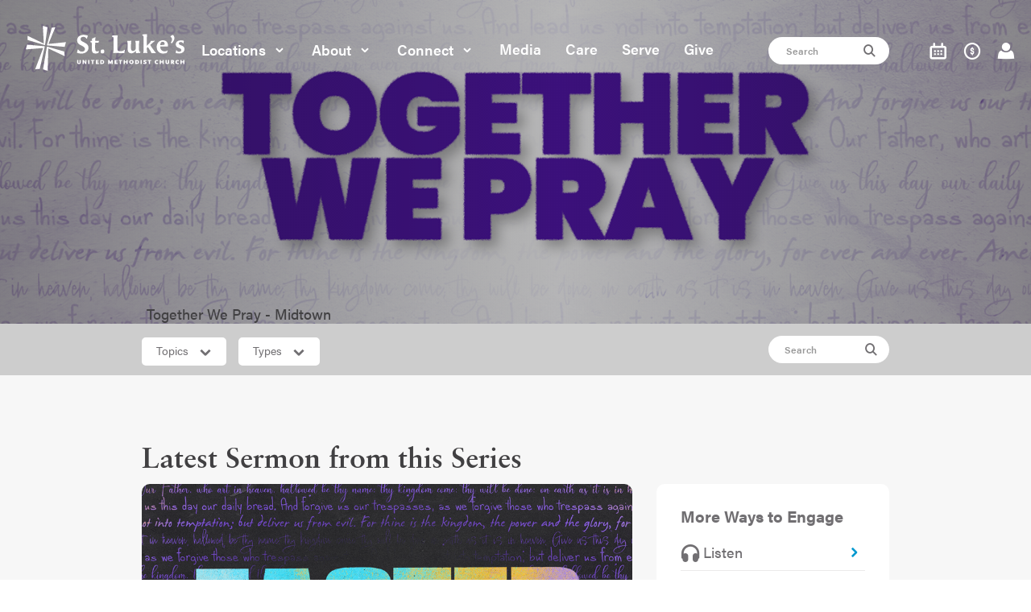

--- FILE ---
content_type: text/html; charset=utf-8
request_url: https://rock.stlukesumc.com/sermons/together-we-pray-midtown
body_size: 107891
content:

<!DOCTYPE html>

<html lang="en-US" class="no-js">
<head><meta http-equiv="X-UA-Compatible" content="IE=edge" /><meta charset="utf-8" /><title>
	Together We Pray - Midtown | St. Luke's UMC | St. Luke's UMC
</title>
  <script src="/Scripts/Bundles/RockJQueryLatest?v=RWC4egkRBNjCo9_aBrw2jUeb13vsJBPHaIryUym02aM1"></script>
  <meta name="viewport" content="width=device-width, initial-scale=1.0" />
  
  <!-- Included CSS Files -->
  <link rel="stylesheet" href="/Themes/StLukes2021/Styles/bootstrap.css"/>
  <link rel="stylesheet" href="/Themes/StLukes2021/Styles/theme.css"/>
  <link rel="stylesheet" href="/Themes/StLukes2021/Styles/theme2.css"/>
  <link rel="stylesheet" href="/Themes/FHMaster/Styles/icons/style.css"/>

<!--
  <link rel="stylesheet" href="https://cdnjs.cloudflare.com/ajax/libs/animate.css/4.0.0/animate.min.css" />
-->

  <!-- the ie11CustomProps script -->
  <script>window.MSInputMethodContext && document.documentMode && document.write('<script defer src="/Themes/FHMaster/Assets/Scripts/ie11CustomProperties.js"><\x2fscript>');</script>

<!--  
  <script src="//cdnjs.cloudflare.com/ajax/libs/gsap/3.4.0/gsap.min.js"></script>
  <script src="//cdnjs.cloudflare.com/ajax/libs/gsap/3.4.0/ScrollTrigger.min.js"></script>
  <script src="https://f.hubspotusercontent10.net/hubfs/294010/gsap/SplitText.min.js"></script>
  <script src="//cdnjs.cloudflare.com/ajax/libs/wow/1.1.2/wow.min.js" ></script>
  <script src="//cdnjs.cloudflare.com/ajax/libs/ScrollMagic/2.0.7/ScrollMagic.min.js"></script>
	<script src="//cdnjs.cloudflare.com/ajax/libs/ScrollMagic/2.0.5/plugins/debug.addIndicators.min.js"></script>
	<script src="//cdnjs.cloudflare.com/ajax/libs/ScrollMagic/2.0.5/plugins/animation.gsap.js"></script>
-->

  <script defer src="/Themes/FHMaster/Assets/Scripts/global-min.js?v=637713700148084383" ></script>
  <script>
  var BrowserDetect = {
          init: function () {
              this.browser = this.searchString(this.dataBrowser) || "Other";
              this.version = this.searchVersion(navigator.userAgent) || this.searchVersion(navigator.appVersion) || "Unknown";
          },
          searchString: function (data) {
              for (var i = 0; i < data.length; i++) {
                  var dataString = data[i].string;
                  this.versionSearchString = data[i].subString;
  
                  if (dataString.indexOf(data[i].subString) !== -1) {
                      return data[i].identity;
                  }
              }
          },
          searchVersion: function (dataString) {
              var index = dataString.indexOf(this.versionSearchString);
              if (index === -1) {
                  return;
              }
  
              var rv = dataString.indexOf("rv:");
              if (this.versionSearchString === "Trident" && rv !== -1) {
                  return parseFloat(dataString.substring(rv + 3));
              } else {
                  return parseFloat(dataString.substring(index + this.versionSearchString.length + 1));
              }
          },
  
          dataBrowser: [
              {string: navigator.userAgent, subString: "Edge", identity: "MS Edge"},
              {string: navigator.userAgent, subString: "MSIE", identity: "Explorer"},
              {string: navigator.userAgent, subString: "Trident", identity: "Explorer"},
              {string: navigator.userAgent, subString: "Firefox", identity: "Firefox"},
              {string: navigator.userAgent, subString: "Opera", identity: "Opera"},
              {string: navigator.userAgent, subString: "OPR", identity: "Opera"},
              {string: navigator.userAgent, subString: "Chrome", identity: "Chrome"},
              {string: navigator.userAgent, subString: "Safari", identity: "Safari"}
          ]
      };
      
      BrowserDetect.init();
      if (BrowserDetect.browser !== "Explorer") {
        document.write('<script defer src="/Themes/FHMaster/Assets/Scripts/modern-min.js"><\x2fscript>');
        //document.write("You are using <b>" + BrowserDetect.browser + "</b> with version <b>" + BrowserDetect.version + "</b>");
        //console.log("You are not using IE")
      } else {
        //console.log("You are using Internet Explorer.")
      }
  </script>
  
  <!-- styles needed by jScrollPane -->
  <link type="text/css" href="/Themes/FHMaster/Assets/Scripts/jsscrollpane/jquery.jscrollpane-min.css" rel="stylesheet" media="all" />
  
  <!-- the mousewheel plugin - optional to provide mousewheel support -->
  <script defer type="text/javascript" src="/Themes/FHMaster/Assets/Scripts/jsscrollpane/jquery.mousewheel.js"></script>
  
  <!-- the jScrollPane script -->
  <script defer type="text/javascript" src="https://cdnjs.cloudflare.com/ajax/libs/jScrollPane/2.2.1/script/jquery.jscrollpane.min.js"></script>
  
  
  <script src="/Scripts/modernizr.js" ></script> 
  <meta property="og:type" content="website" /><meta property="og:title" content="Sermons" /><meta property="og:image" content="https://www.stlukesumc.com/GetImage.ashx?Guid=ea0b8380-4ad0-4eb0-ae4a-efd4ae059b04&amp;w=1600&amp;h=900" /><meta property="twitter:image" content="https://www.stlukesumc.com/GetImage.ashx?Guid=ea0b8380-4ad0-4eb0-ae4a-efd4ae059b04&amp;w=1600&amp;h=900" /><meta name="twitter:card" content="summary_large_image" /><meta property="og:url" content="https://rock.stlukesumc.com/sermons/together-we-pray-midtown" />
	<meta name="generator" content="Rock v1.16.10.2" />
	<link rel="shortcut icon" sizes="192x192" href="/GetImage.ashx?id=61373&width=192&height=192&mode=crop&format=png" />
	<link rel="apple-touch-icon-precomposed" sizes="16x16" href="/GetImage.ashx?id=61373&width=16&height=16&mode=crop&format=png" />
	<link rel="apple-touch-icon-precomposed" sizes="32x32" href="/GetImage.ashx?id=61373&width=32&height=32&mode=crop&format=png" />
	<link rel="apple-touch-icon-precomposed" sizes="144x144" href="/GetImage.ashx?id=61373&width=144&height=144&mode=crop&format=png" />
	<link rel="apple-touch-icon-precomposed" sizes="180x180" href="/GetImage.ashx?id=61373&width=180&height=180&mode=crop&format=png" />
	<link rel="apple-touch-icon-precomposed" sizes="192x192" href="/GetImage.ashx?id=61373&width=192&height=192&mode=crop&format=png" />
    <!-- BEGIN Global site tag (gtag.js) - Google Analytics -->
    <script async src="https://www.googletagmanager.com/gtag/js?id=UA-11686483-1"></script>
    <script>
      window.dataLayer = window.dataLayer || [];
      function gtag(){window.dataLayer.push(arguments);}
      gtag('js', new Date());
      gtag('config', 'UA-11686483-1');
    </script>
    <!-- END Global site tag (gtag.js) - Google Analytics -->
<!-- Typekit Font Include -->
<!-- https://csswizardry.com/2020/05/the-fastest-google-fonts/
  - 1. Preemptively warm up the fonts’ origin.
  -
  - 2. Initiate a high-priority, asynchronous fetch for the CSS file. Works in
  -    most modern browsers.
  -
  - 3. Initiate a low-priority, asynchronous fetch that gets applied to the page
  -    only after it’s arrived. Works in all browsers with JavaScript enabled.
  -
  - 4. In the unlikely event that a visitor has intentionally disabled
  -    JavaScript, fall back to the original method. The good news is that,
  -    although this is a render-blocking request, it can still make use of the
  -    preconnect which makes it marginally faster than the default.
  -->

<!-- [1] -->
<link rel="preconnect"
  href="https://use.typekit.net"
  crossorigin />
<link rel="preconnect"
	  href="https://p.typekit.net"
	  crossorigin />

<!-- [2] -->
<link rel="preload"
	  as="style"
	  href="https://use.typekit.net/qry0nhu.css" />

<!-- [3] -->
<link rel="stylesheet"
	  href="https://use.typekit.net/qry0nhu.css"
	  media="print" onload="this.media='all'" />

<!-- [4] -->
<noscript>
  <link rel="stylesheet"
		href="https://use.typekit.net/qry0nhu.css" />
</noscript>


<!-- Google Tag Manager -->
<script>(function(w,d,s,l,i){w[l]=w[l]||[];w[l].push({'gtm.start':
new Date().getTime(),event:'gtm.js'});var f=d.getElementsByTagName(s)[0],
j=d.createElement(s),dl=l!='dataLayer'?'&l='+l:'';j.async=true;j.src=
'https://www.googletagmanager.com/gtm.js?id='+i+dl;f.parentNode.insertBefore(j,f);
})(window,document,'script','dataLayer','GTM-N7RWBSC');</script>
<!-- End Google Tag Manager -->

<!-- Google Tag Manager added 12/3/2021 -->
<script>(function(w,d,s,l,i){w[l]=w[l]||[];w[l].push({'gtm.start':
new Date().getTime(),event:'gtm.js'});var f=d.getElementsByTagName(s)[0],
j=d.createElement(s),dl=l!='dataLayer'?'&l='+l:'';j.async=true;j.src=
'https://www.googletagmanager.com/gtm.js?id='+i+dl;f.parentNode.insertBefore(j,f);
})(window,document,'script','dataLayer','GTM-NGJMCVD');</script>
<!-- End Google Tag Manager -->

<!-- Global site tag (gtag.js) - Google Ads: 10941405002 added 7/7/2022 -->
<script async src="https://www.googletagmanager.com/gtag/js?id=AW-10941405002"></script>
<script>
  window.dataLayer = window.dataLayer || [];
  function gtag(){dataLayer.push(arguments);}
  gtag('js', new Date());

  gtag('config', 'AW-10941405002');
</script>

<!-- Go to www.addthis.com/dashboard to customize your tools -->
<script type="text/javascript" src="//s7.addthis.com/js/300/addthis_widget.js#pubid=ra-5c8128d82697df80"></script>
<script>!function(t){var e,a,n;t.attachEvent?(e="attachEvent",a="detachEvent",n="onreadystatechange"):(e="addEventListener",a="removeEventListener",n="readystatechange");var d=function(){var e=t.createElement("script");e.type="text/javascript",e.async=!0,e.src="https://embed.gloo.us/scripts/online.js",e.id="__gloo-online-loader",e.setAttribute("data-ldid","e4a1b65c-f9d5-11ea-ba8f-839a18c75464"),e.setAttribute("data-lid","5a00b897-5a2b-4378-968a-a5b86cdee8eb"),e.setAttribute("data-oid","5a00b897-5a2b-4378-968a-a5b86cdee8eb"),t.body.appendChild(e),t[a](n,d)};t[e](n,d)}(document)</script><meta property="og:image" content="https://rock.stlukesumc.com:443/GetImage.ashx?guid=b974805c-49a8-4d55-a939-ee596c84ef8e" /><meta name="twitter:image" content="https://rock.stlukesumc.com:443/GetImage.ashx?guid=b974805c-49a8-4d55-a939-ee596c84ef8e" /></head>
<body id="body" class="-transparent">
  <!-- Google Tag Manager (noscript) -->
  <noscript><iframe src="https://www.googletagmanager.com/ns.html?id=GTM-NGJMCVD"
  height="0" width="0" style="display:none;visibility:hidden"></iframe></noscript>
  <!-- End Google Tag Manager (noscript) -->
  <form method="post" action="./together-we-pray-midtown" id="form1">
<div class="aspNetHidden">
<input type="hidden" name="__EVENTTARGET" id="__EVENTTARGET" value="" />
<input type="hidden" name="__EVENTARGUMENT" id="__EVENTARGUMENT" value="" />
<input type="hidden" name="__CVIEWSTATESIZE" id="__CVIEWSTATESIZE" value="0" />
<input type="hidden" name="__CVIEWSTATE" id="__CVIEWSTATE" value="0HOlhy4rPNQ/DMW6dw1D4Q0Z+2vPv73vjgKj7oyJP5zxb07LQcM9byWehzRGax8TAwEGZ6OFxnyZ4nNxrZcbjmH2H2p50hqe6TVmutg3bjo1o59hr6t3njjU7yXktv6wv++X8tSc/WsLuG4IxUfV8u9RWRso7c0QeKAwH+TxJc7QS18FfKoPBzBZJs9VJqR5GgUesfxKENf1xeCWnSI2WFH1IjElwrj9u9AgUduIsGceN0kn5D7aZ98DtTtf16/p6xB7QI+wE5zs+lzdJpoJoor4CiIFRnfCRAJrbRuMBXyPdf+BqkUL2oYaWzAcLJpqK4Ub1AUc9lv0aZUdz6mQrXIrM0pRt6Ml9JwPGbgjaQr4KXOeoVGc5gTejxDHXMld73Qjc+ktk/sQRuWd5TKwjSSCA/nwhTC0gC0y6LGjmBnEyul6JbFM3jZy4cCfq+BQSUsceQ8KpsxrNNWiRjsXY3KHRwcTplk6L1eBRR3/e4KGwrW6aMRNVm6kzxXlfwS3988pp9zYZa738kOGHqNK9NNqYJ0Y1zzioW0qJ6fZRcAnAHsKc+oRjfrjcJdqKDaFUHCTQ3qbOPTiYXLDLeDCuiozVXVvkv1MlcOPdWMggxa8j2+P+yN/gSoBiYe5/FtOZjmvXfTjqWEGkp4uFoLtrI8HCQu4fgATDaIEQO1I0+3nPLN7V3i7R98tfAR056fpMGS853946cOLpDB/2ziwv8I76ZBOmahlGGgJTokG86fbR9L22mKrmvXdU5YMs7iUFBFPCeB+hLGK6KYppofjldPtu5hepoEkGhLlk4zh7E37yOt7oSPG4vYO88Kbu5yFazjfhT0GH4zTMfayaEgdMjmBTygMGPbaMrmmvw7iAat4v9aj1q2V3d33nWjECde5Fiok9T6u2+vyQIYrnBXjR/bwkhn60gVQJrlHRWQDonqM/pIuk1NnmgEzaHMnBgRS1cKvw41c6IC1c0Ntn131gmgXMDyKNFkNTLlDdRJpgD65UMDWPkvrSkDReMNOJf6lHWjFVay3tMlF7U8TnrcuNuQ0DC+0fc+o/D7o01KCWY+oY8cU+F0Wc92pKIfAS2wu4CGQ7huP36hg/zV2r67OzdSe6l8zp16SLkjWFQrr2BUa5UmZTxOi6sZZ5EcjbrVMMlKl9/0x1MFS+imG4V1aohPRYVgWf+ESDePaH4c8o/Zwhp7zgyNB3ePOgjWY78WOfAChPsQ4okhP/2XYbaQuH3Ucwu0Ux43BzDlGpZInBchym3eUGbkqX+anF0tih6ljbirfsLmAqDrNN8tSSYWPW5KVktiqMeUGfTb9ug8Yo+tQSsZmtIfO2IBp/olok2RgSV2ZV5/eIhgSHqrPrJQ0PCzcRVh/YH468asjqbZO3rNaX7fX2Iy2EAULeCAsFQ6dHNhsTQnNzChk+MNnniq53XvjQUIni9FDUblXuwQ3HvqF43TZbqxs1rjKW34/QLYNH7Yx0zVT0K0kOMpaTDeh0F6LupQzzTFZxoQKjzl/kcUmz0Yw7x+rUzT5yhG9UHvg/X1iFQyE8tjCCXpgxWzZrQPw8TwkEJrrGY2RDBwRDGNSc5hz/31YZ3fgM5pWN0dUY/fY/OQGiktohac2df+O+FMxpr1LSFPSqXA0fHM5QZfqHxTNugESfDkdUc4HHuepBeDQaK3tNVr7ny6k+U+V0FkDuqlr6E56+qs1KnntgsJyC8tUfJomUK8L8qln7gyI+lM3QPZQmcWeuhEDjxfGL2x+Ke/e6jzyhjf0TClZw8hmWGvum8YB1Wp7A8XHdBm3yabO1+AJa0k4TvLtqLOP7XYhKCcOnxj0TjIZZK21voAoe56HU77k+CCqvgw6A1Xclcimnqb1OrL/8kaAh1JkswEBYATgD83APR3p7g2gzWgX6L4VYRiyf/wrC7yfNcBgGwf+eukPEiTlvsKPGwaljnv+cCpw3qh0E+w0G89nY+QfBVUlGCAuoNOuuctE1bnDm8KUv4Yi8VfWZ/9n8+MrQ+/VzTzwnAqSqXq42qxc8Z7+8p5pE5Wg+ZAeYFC+N2gzYSQFoMtu0yBck1Yt1rwg8CTWsmqr3ZwnLLEF1r2/29WC0Y+bxtI4f2HHcEoBspNlmt018ukLJ6KeI1sxDBNxWpuSwukaHCy8hfqSLnxtCQ6RRpWS5Ic25QQsTtpZa65R8+XFivyM9/q4N1PL5mw1Cn0BlHBqTdPbnny+A4yQ1bt6sokVhdcyp/cMKQiJbytwgWwADLhnxz19dFyc/OHWjIl/f5eGoQ2D/ciEAKRLn+CW94F0HcTAkcrwbuXTF3fQTBUYjGlI5y7MhKVdULLx8gIoTo2UOadUAyqCK4ApV8d5FqtpbIx0uZtueqNYpMY7gunG93Sd1YkHoWAq/Zj0LPDR3+c7EBtV/7t1v716mLoDtve1gH0AEtbM91D6UUlzCFqKT6F2b+PxmcovpYkvHemAK0yVD0/s6ju6AO90F6gVL9sQv7Hu8mVe0rzrBownlGrZVhA0l3umOcTOIQ+uG0e3LvUcfsUymmJ80A1RZmG3MTisNg9NSXU6eL2yQcfhDCRj2ObvyyBxfPOw+nHB0exIe+HTrIefdb2pEokc+bxcE0oK/AxdzuEAemKKq+pWzX/xk1X61JwdJayjpbFPFYpz1VhoHik5KVI0lfqM8Ph5nthY0GLMJGaz92yxAYTI26OXlTXheov0E5liimgg1Z3xXfFR2xyfy0cxMwcxlnb9lmxHEZZoRY2G5OoCy5/FcIHsSnaM2QkcZTOijh56GKINV1ZVO3sC3aMYaYgX0DcArMm9Ine+DXSs50/APTDMN2ctyWfsp0T5WFzsM96ktz2Fvy+QAk/AQ6YgdT/KcDydWjjNkDS2tQhPC6jbCjgNqS5SANJqrU2EUzBQlWo4BCqLWoZRkT0EVh+39q+vlEfXL08CNOdfH/IwVKhsNA9QoKLDcNRJlqtPxkRq4qCGkcwYOJTD7Alt2duJHybPCoYHoEkVL3Lfpj7niH1Bbky3eY4/IeR7fVLyfZmcjrgUOfW53F9EGis41giHwBbRMyEDFaV3DWPaK8+xlk2f4q86/fjReQQJByc4YU4EWvWOuHfwXLCPcQsP0hFre5UXydODQe9l0Rr3/S3PMvuxd7pTINT7tQkZ3t81+ABejrfGww/Rd7jAkcc2eE5IbVHyHlVPl7/7sDTuVHfhV4jyiFNU89tVzGSWNCQq0vM4A+OYKkp6hVU8pZM1v26bwYXJUL0YVNQWzhvX2OxmOn41WC+GS2ONlsRDmC6ot6pryflK9BKUActZnIV4APnyl5WCivdyxZErXmm7GfhmhtXy0GvAAU52tEbaHd2cV/Guq8ToK4kpYuCztcnXwcN6QJeKaE0IjhhGqFXOXyusqzGMTuH3/zJDA9rtpkXorEldJ4tR8t4gYUzEcuwrvowmOAXciSg19pTSc2cJN5dj9jFdv9UCLpYjTrp45zDIER/PF4oFHsL6K7FE8k1OIMBrukgPEeIJQ7Rvt4oPaYSFTzXSdUKoxZzeGTLxz8hUUNoP/rGS8iUnkjA+i/3XIEjpVCb1qfEi1jBna6rv/APAP+WcbcVXEuXmckG1C30Hj4WvVhqnwxr2PvUVJb70K7TVgikCjhMe9q7kjLUBSdnmms3XpzNvYdIXlFsSq5rhjBajHM5y1clziFdwssNzPZBL872ABkc70zR16WKIoDirpV5j4/Pb9jFZ78uNGEsbe6A6d/ylxFbuPQPd0M6bNPQZriy/FHWnkXhL3njzIw4R4Ckn75EkxqjedKoUzvx+cPGhCPTB01COrSjN3EfT1PXl2pdHdsOMapxhHWKgwZbqhVUbYG2xF/[base64]/r38/tB7AOfcf/JpVMmsXCTABVM31ik7kqi35HrYXOUDtxislvApl57ibVhm1zn4+1JSKIjidjaBbWTU3YzUBXM/[base64]/YQsdXpi0mIykTsnvw3FFTrr2frHOxzExmI4SY4OGoqLlTRXhNA38mna72h/ieW8BlL2GsmwKC9QG52wCr36GRsdiPuzwqrl/+iE3iJjip8y+gAWsBpLl+1tYtMHQwKJCAgxHJrEOc2Qh9w9wQpZe/odtEWqTSuibnLN8OUrzyVNFOcXrqRfgTWikDWxZsH8w6P6FsQwgVthPe+W0b3qnxKI2NLD/cqlxwg+4Fuy7hM2cILsNC9wuWcQbLszplREYAa15K2CdLFfotcE/9RPjE5wDqmQwO+4449zG15LfGot/YbfRN+xovRE+4Ba6TvB5ZpXJPLZFBwyNK3vg1JSZwLpQG9B+KCB39GppkFxdEhlVQgvZb4BtR77IOTmWWE5fxAklw78EDR/4eBawPUpLY3dU770kd9YpGXsXN8Y6glFAlG2dAnHNssJzSiVZQQIY9szFrdExpelYzUWTKf4e2bWd80DmaRBXxJjtbYbB2uKC4rWkHbbYMGBe8Bnc6IpW677dkq3EBqe4/sLgsOXmCbOeMf8gdlKBlT7hb34ufqmtskR4VSCFKymlF+PhjkpTBtc+gQt/nIxGxjpnPxfZJ7IT5FMi6FIVFY+6k/KcZEUX+ozw4M8axwErTxHzfSqIfT10QSQPqBkBvmFiyQnbS5x9VS1q9To1OWMuanPLzV8CsbV8b/[base64]/rlP9SChG7LnT/AUxz9bKA/yMenfPEDsVs9/P+v4SChwkU9TAD4+PAG+5aXErEQwNgrkU9Ag9fB40PPrES5JkZ5ybTtL/Z6nvpSxSw7dFDi3eptAFPSLa0oxDgrq5RTXhXMsyv0T/FiE4AUdkKOUhzpeitCirQqB31Wd6XJc3oOlUODZLZf5r2T0qdKXZ0gTrdLABj6LUfHpBT7bMQRou2bEnIXUQsQwHFFHxOWXDA6GRO5ZOZjzoF4wAFS0jDh8ViAhJGFkSOjrJhBwmM+Lhi9QAwoBhTJofAwW+mZ4QtrPyza6csLECyydRL+e8FHiYJmpZz1XO8/[base64]/7S2YMJm+7WpA+b5CLkETAHZ1GS88u4a7tH8fffxcbg98nFIou952PYWenA2VMPuX3nJTYr+dc5L1qAk2sZ5DoUF2Z12KtKx/n9AYVJXAfLzK5ZrjOxEjHGkLKsJKFyfzbKmnd3FYp8ObhyMhoOZYHnPeq2XAPW+IbLx7Rv/7rGoyvIBD1rq4j/V6UuKBxq3Mr/wW8Ip9e61R5duYwGdKV82IMi24rHee6r/Lv3rI24PgcQzObTfNZqPBoOGDEkSM6pAQwDj7LFxJWBEyWsXZcAnyy9MOYr89S7GX+zFQsckEhP5BLSs4qDN08Etrlj84jmnEjSKinjhyKJdECu2/PzeJzfttWGQfbH1cbvdc+jP1OnvxL8syy7HnU3TjEIBkHoI5gBBAcGv2fw99Gy7zhRegbkSE25M3ah14Ta/2r8cfeZKHnnO/Y74qZciYqXzplBfSiYLivUSaByAPCgvMt6Aa339ZOpwjkZHUgutKF3gr/[base64]/5pwra0htEkA1rquikuJzTF5k1IkPXb0celXwwBxruPk+uT2R70ynss42qii4eu8PjeT0oqELzdyvByIEkphpwID45tuT7kh6zxdDcSQXpOeWlYFOFUNJ8ug/jEdopU29b4GbJwkBeryRq58+keNV+3tT7M/zr/fx++62pBDUL/AckEzmKJ4CLFUnbvSd+zg3gPckxG1yNJNvH3EVm28MCAoTYK2inoFFXonrnNucPA/JmQZrkJImZO28XvDjGngWenN/LLXr/qt5rPGa+zCEwBzapr3obut0QuWnf3oRSJuYWvTsQu78pacsWE5oWlU3HPEYMFoovS9Xj3gGIrukB8bkqfuQ8TmbbPSTuH5Ay5OQE8sTabniLCj54BuaY1PUMb0SV2rQWC9mh/mRTrY9y3L17uXX7FFeLVSTSVeFEJKnfgdulQH3E51lllYasf2JU39DInF5OoaeNdvI1WOrK7mdhBHu+GO9ETncP1rhNu9/Vs8/8c0Yag+pj0xquYyzdUpavBH4J5ArREqIrkBme/Rd4BO8gPPSx+75g1illJGv9G5a5Pdd/Mn/UhjVLuBM3yXrwpzYCRKcQ6WP/hhzgDnNnxl3ec5Bcj1/MiBEWvc+VX3XhYngYSSnI4IH9m2HitxhKkbBQN5ZFRuaY6u9vXA1vfH0FkUJViqv+pjX8faSD/M/pfr8Yxg3zdNVnJLlStOWgt9RMqCMSga0bzm4VcKLEwx6NLdrWsErcFmtD+ZwKQtX2DJ3mlYp313eLQwYRTPwQKVjEV4+QBtgKXMT+h+3Htsx6fJMebceOWsqNG24/iOuuvpz3DKLV/hzJVaTrAUcHM6GuCzatKjEWRehuuBSYliRPQMlSyUk7ll/VUHH0ImeQOR1WKYwWKWkICYJDkZiqhFv7m5/NPDXPRVhMJv2Ouf9aIs35Eo45cNe0Vd1PP7Ino0foLZ/sDkfJb1ol4RTPd14VRVkKE0TVdAbr/kiKwhc1/wPaziBBJku/sN1yOxtUKfB3kmK5tN/Gjf81rxppAWibN1CJHprFO0KLzjD4lZ3tSy0QtnZv0d2TJIBFrrOJyZ98ci30Wl7xmnBVNn60WXQbeFjVhvV7JYmytB17OVYzLnqBNrhBsg8Mjm8rN3V+rzlRJBSN/AUXO86/[base64]/AJ6yp2jcH1Oh+8br3QipS39FztGMA35UqDI3Bmtkxp9I0Vw9Y/Ot+J7U9QfoS/Ngra5mN6eqwzB/DDYB9m1lwDpxR9xe7aNZ5+gifBaJa/bk4ccXrBZ+MjOTBHjcHtucoiwJ0ADp3iXernYOoWCn7exG39WmQWsaXNUZQdlLnM0hONacW/ATNgPh6ofa7d8wRw988EKV2SJjVjCGcIRo86ixpfdC6Z1trE5rsiddqi2fIy00CSqGPxVTbPcZ/20coMYrE/7ePfUzRa/cQVSJpZ3o3IJF5SHHTheCODTL09PNlSohXANF4vuGrnUybOJRGuZUIH95eF2LdAg+weYuhCAfIUX2SfGuda2hufAg7SwhqS/iSeGYTq8d35x22LUPYPAxyTLHYUTXK9koKdh7cJ/zRIEZJ4YteETBZJtjDEHxvyL/[base64]/[base64]/+3G9QoPfK+nFikkLg2xm1JbxhIACJoLlfHRpdhKtmR5fNNVmCXV2N331IRfvjx7B1//OAgBDcp7e/vs8kqXNu4HqB4AH3DTqZltLQn9Buo+EPkm8P/+WMARwqjsD3YzlyeWZaf3BvWjlAxVE77GtINNEnJDHdIHvxv4bmh+p4TxDhXJIpyYGcRq8tWYJ16aPSomlVz+HIsg2h/8XGIlvdtPq3QYs8rwig19gqVJR93FD+JbUVyB8nvziaO1CxyXwujpSshpvYfDGNhOrpRDnmfFBU+/YbH4D6Dd9dIofBdY3BrpUwJdpX0tAEEq6YPpFh/7keHwiw7/sAfw+yMRudZ7GyP4aXTGuuTnCGxv4d0hhLVEMg/PtQqCxozJSTCjoGDOeHlhrKtUCbm4RQ/cy0ZqUDdFsM9dA9uUk6whNSAbQmqUwWK1rfb9OR+SZn8ATA7nW28b7PSPP31ZKEKrLkRKVfNzRLQSR4Hl7zytPVt668RydmBZxTXwMGHtBVlcp81aNQ5iJLsV9cCAsFoU+TedvefboRL2xJCqYm6wIW/yD2mSpgW6bCQfRz8uXXGXZEaq1EvyayD+W/NRn5lkZ+E8pQvSSykhdtUeS8u5wI9TKRa/LWeKnuTtnhifl68DOf+pNeyBtdb0lc1GH3gaUu/xmHAoRpHdubC5eFw2+dfROXxaefOwMUrlG1qR/TUfSbIaQbt/0vGpZ27My3ZXQhrfKLuZmXHllbdcG8fdWr7XfUT8TE1VZ8XPq0rsojfXfzQ41ByB36mTOzC8FXrUnRtozTdHf1iMKkbm1NCw9nVS/LWqDEFsSJTGjyocUqUCE05t8VsvBbsvXp6dTDGs6ueZzFrLDrSnb+/prquH4+xJrj36QMmUxVdSuTIPcKhp8ANMdEfrzYVyQ64tiXBptr3WWo5ZLR0YDeCkWr6E7gMIv8WVcyyM33/Wi400x3r5z24xwHJgS2SKyfNiqhF6GvTUI6lgsVHaodTjIhlw2EkSvupfb3SQrbTMp0kuTObtShyk0d2nUF9DRVfoq+BzBoPUe8+BrGJrRSYXywUB8+O/3orX9EYJDmAQV0UL5Q1cgNWFcFEhaM23OKyC/E8EfKtimX5P8wm03YSCQJXdBLEirsAUS6SgyG+lABYms82KBLQlEOVfQEeZlPnS66xEscwur5zLnJOPGNEwfj8nQFjAvQdTrDyG8zu8y/HSecIPVE+Pmkm/ujWcx0hpfVS8YeBFWrvKUZCx/myL4MAxN8IapTO1P49/CPDRuV30W0rdo7T9IVFtPLPKUTlqtHsv1Qu+VWGmAdEhqvFYccb2nN3xGh7cUGawA2w/68mil8jTMlVO2zou38MUtqDoiiG1RTTL+nlXiX928wXCfzpcGEg0aJsTZ1rEsi3TMgnatuX+1cQrZHI1SkEZKg8DSMrQvbZKaFF/6XPMNafFIOirHUZwZGnEFUcbIuRODqvYhpEa6G9iDke3ZBc2aZFHuPW3ftYyqCraipIM2bgR6DY0A1bT3F88M8gBA93idla3uxs4oKKt1KUbnCp3Z/tFf9r/h1qxaH/rLPh6DhpF0TFq4xYQqQ0fRxrhY7VlFIvjHJPhJY/XdTsxMeIysV12Kt3NjHYYtlIvRfyf5VLu5NxkST6hgZvHZa6SRClw9NGFTgnFMrEQUW7u5dlIc8AcGaMRDesO1lQQkqcGG7tO3AJ7pMQewD/ufl0MOl7tUhK9IBuGDvJucaWbnFXNMc87680BgioTbOnVBaqLbypx/MA3gr1rTnrdveHL66Ohv2h+AW0lk3XozesIIi27SYbyidGlHneWuhFE66ZfWd6t8rsFEjEeE5SphPdvRlhkaMB2xr+K7ladDP6hbZuNKXYO3ZvHAWlBYDX/biiTaEhgPUVaT+lvkWyzrMOQstre/d7rrNQ46Y6AR+72o5jhH4YE3P+ftgCDrr62K4LauAWkwNshHDs3eteg1/J9oEXppsV/nUWMxYOEZlV6hGB2f+AGZBVWwwsBEuF1li5OyGRa72QBeee03F4Vev93COFl5JACHeUhQ6cC86ndWOMr/iZVZH9mlkkYJCGd8UwcwEHKz+s61Teo8/hyps2qMssz0UGJH9lDEBDC3WdJmGqRr98C33qn8AUOH+bDlB69V3BcGlsMTtcRPSdpixrBB1gaKALO/aVVLHn+N4MeiXud0tgLlhdKNrlVKOSg+fMaTLLzUvbrUO5ZgibFBYQhj3s9V6iojL4nWEwO3m4mZOYiIHGmkGa4Ciy+VWhJpmHTMD/61LmgUbadeRqB+BfzXtpMjv8xZYnQDiXph/Ot5bVugL2f49FWjsFki1Jdjm4+JlBNgs8hl4Bdg6qWoDd8TdH7oRttOZuuNlYIVZDDiIla1nlAc+gfDkbijgFWqjKakz9Sg8pNBIGNbVLmNl8iKGyKxNksCDljyDuKrMdJwA7WbNBob/51OS3MX2Hj3sTyKQIgjQQiy1xFNwxP2Z33KXJ2R/3FFfI0JL06DMCzYz7WF89848FZ0hYZRf5NTWGVbUT7Oy6oJwhQRi/ungsIGq3387I3eM205ucaVlvR75kUdqpTtNdKBx68OV95P5WDFSPB7FZga47lnd2qd/gLznP66eQQCSa1tOu+OCPKTXSenQ2/dVcgmoLxSJpnQzdqnk5z/nhqRpdLKZW4wMbt9a/vgdcCoopBarkSLXcSVNLyhPD8G+lau6Tj0aol+x+9E1OzkvAKGMZh2O/hUYFt0ZgUo9gXYSyMDf19jP3XrEzOl2bPmkaJlC0PPdXLpbIuh3UEz7NhGz+G3bB8nwe+rXCCtPp41dz/5agQJvBwXGK3lhrtjBkS1QRow/[base64]/rUOzdwouRYVO+9+UkEjwr/XGQx7fsWIFDwbFgIu6cO6/5iBqGNKo0nsYzHjqaKKxzjb8lWhzY7Cq9spehUXfXO4nGEGKN6UMZp/NKRGG9qIMR3JPrLSa/KXBAhLjhUMXpoGg7t3jNVpcefOrJ+cCiX8GGz5UuglSCf238LTFE/6DmULyf2NOVXwPDkQQw98Mp/5l+dq/v9nIAmJoWWHnzGKJ0nvxQK19URpaq55CV5SwOawFCdhUgiXslCvdAiR1fKLKdzuL6UrKK4Ij9THgQ9Cbaj5krrUUN7rVhAnuwikNdjT9edcS8+OS3tDU1VTfFnpkkrSaQmFFLfKlQVpC/x81KNHw3uOuFvQa088U9c+kFl1W9Kk+coWsRP7QtH6JVYCOAYhP62XIqFvee78Zyq+Sr3o1WT3/JgzTQCDO6h8MRjgTJWj4uRTcGMKLoge6LTUsywPww3zneG2KzWBsmmM79DYOZM/PGld9Erb1aTwPo9W/GC2xjaGdGyxUejktx9Xm1H3zbtfIX4/PyTiBwBqggj3f7xeqHJnLtA9043kVaoSgah6s/U3CmItIJtYUfiSeDyYXAso2faHNR8I2DEzUZd9Wn8BRzsDrcSZNtvOpTXQxInvJ7w7ShkFaQfvKSY78spNxtQBpRoJQF8DdG33A4H2IhLboRb/StpH2v2E1B9a8UWEJBEQ7vSW8VRfL5Ekrg3L0+ureQANX9LUtWHhmFICZ7Rsaa8fyRqAqI5b07+ISeCYVpwhdVTD6Fl735/teFMaj70OF2Bo5a+xfHXDqb7EwQXCh4RZ3JyKEhXNSLasqSyFVkBrXNmh98h0kg4Y2PCB/IqXjHpfB6rhbBi1ADq13pwXWLTNJJ++QuKfsj3Y7kTfO+1hWGvUnnrxpQGF9Ke0mkrDgyucOnhHPL6FU124HlKg+/kBkOgMSyo/n/aFJYaik6GOTeEO9IJfmjP1XqTL+8W027cMhTdOhakPE5oAd4NRdO7C0WWXgsBorVQY3Fi+rEdSd+/SaM1a9ufBQ/alteO95/AYOHjk5RJ1g2U3iJkOhb0IbDVO3Xv9nTRaElV81JwukWEeYndyP8SqX7kIed7M8ESe+JA9yoR4CaGZp/[base64]/hoT/KKUliFsdINc4iIRVMg1gWb3t2PeyAhZBXECZFTRdxEFqZcjtjF4Ci2u6yIWERT8gR0IMysuFVKkqs2dH54DaujF9w1vCELd6hzVduscRJWP1Y3Pgk13OJKCLC5TvskCCXZHfOKic9nu0q3EKolJAlIv/YO7RttX7JwphkgZmS+IxxQ2NTbyfwCMMyDCaK3ZSPLXB+m3MqAlhuZIOLp6PnLOEIt/wwtSypVG/bXwboKYGEwm+MVSovkidVGEPb+1cZKRPf1Bu6QQCwVosQZnvDk9a/jpHgCE7u8NUdlC5/jH4v+W4OiYgC/53dMG35cxfNrycHoDwXTgA3Cgb0zgBZajMMRucCPvasZ6sC06pG++dXOtcHA565vje49Nf+5aUxYo5vII77uFJNvsXQvBXvsIxJxkjcvlCsD3m9VzN+AoAPAxR7ab7Ynrrf6zfcRE7YoT/YBC1YjLRCMa1d04LvnbrHamqX4SwY+TCdwaEuCycCMOUFaPqXyPlZiQuv9XowkobfWpoAayGAwpXOq4uZeH+14y67sGePscwnva+/SnQas2JB/QY7mUXPNjTWdNdbobZKOYPml7qImdIByNuyupt+whC44eFQhL4WUMif6E/FOzugOtRmJxQUyrXQqG2PNwLG6FMu9rxBbZ4A15bjqe/WINaub0Rz1P5HlTokR1jPlIuBIJ2D35YQObcF3AYMPnYUL2K3FiZdvPBE0r1TJrHBdx+zpmcmx9vyBSD2VtUVrpZTweFVyLbQINlAJan+SYIy6zNuzstTKgra2Nmq39upykhYcJaRBWKw3vEoSHcYzNKIH+bSq5rKTvnib11fcWu9a6mG8EcflqCr/uA2eGn6CwXcv0bMGE2VZ1wJpJWkshUyRfPXzGDSMCaNmK4NotEnKQqh7zDYmeIqPfa+eL2SnIhQjDXNLHLXUzvx/degD/OhoBsvuW/D0fBZtaD6khNpJJtQMXiWyEQhIcD1lKAR6DzNvg4D73vOVLf/TX2UgBdbL3/lTtLlGyW/SU579MIDMYrV49V0WFjObwwtcm5fMgDLwoD+/xJp7C01EXrRs6V5WHs0p+SfcYnvGQDpmKnDJ14L/uioUKlYJJDwDBHh03N9m3MfJfADHiCvQ9sm6A6cLS8Gbld/1i/CAYDUfZHHigcZrEyRCn++Eu0gQKX5nSnUuar6VYaazjMYtGw/0pj6mWdisgJ4LUtIWtvKnlkPr11/59CLBPEVi3fHQIuMm6BgVnJpmhyurn92WEblGPqVsqzcHG9NjnSw4Kn0iIs+N4fKKjIj8ODaVfeptkrtZRWBVmZBM4QarQ21eXVTru/4+j0N5f7NBDIFKqorZhj58zTTy5AxAXo8LuiCSk4qeABD/fpAPIULcd/DGbBOjIqXnjwcHkJUwWbo4qK4yXTQyVDumUIdYcfwvCs7ANRsmFfX58tO+Jba3rUPg0ZfaQul8QmqItamIx2N8zMfGwdWoLM3s8IKKkza1tRDCMOHmLtbK8irqHCdKJJjvr+Uv5zYLc2l8qvthcOwv0m7ZSS41zJyJ0ivjl0M/iaOjLnXGuJuRPwJFzpagm9z4ccbv16VViJyswQzo6+e4gB5MK6z+zS7wprE536s+Sc82O4TLvmv8hJMq70QCCCpdAcOB3xr1OLVceJpXIOUgKGC3SBIV4FBS6ViEmaV/9Ma3Q3ESrVxSog6f+OU5syB7XqhZCJiP9A61I9fC1DzAMY2r4225curFAGxz1hdclcLXGAltI2eFQCIZHUHxbXRtVv1DIbmo3TH/TmQAHV/[base64]/4IrNn/RuQVaUz482MaYzVIyYUWc7QaaYQPr6HhqFU0gu3bZXZKvQVdXzGC3989gUKiXX4yAzaOh1RYEczQeOJQhMVPAMHGXtN68SGGZjnsFT0j7SLZLBcmOG/LrOsEwlI3XMqmgQGl9pefka2lFlp5JzNRX0osw6tnbmERyE2623drwe46PkG5ZhGHI+JCuoAPFyPHuPHXnCAPDzGpHI6Q7zIdLo8UEnnXP5t03cKg1i3iFc5sgXyMOjyQ0epHoDi8E/w5gIDkQeN2RLh8TjEWORS2CqrzqdPzHas9BVjBIYX2LMZWFji/b4GnJoGFWBBg8sf8NMVeBIj8ypCcJi71zd6w/XBFRTQpzL11vZX0JiA50wfB6rdKTDIvfDkTVYEpZTxHN5U+vDztN5GOAQai3khlrVfDZ+HVZ6QzlsgtzsOK7zaJLncnRGOwt0DUdp/[base64]/OFKxigvz4v7cp+eaka5PrroJH74aO61K5xhLDuNtphKNOpMEB/FV6V/STA3r/e4jehB7irfyFK1x79PMqRf5TFgxYY/r//lHyWOwUTPL5tZBz9OzmIcqdKvlaj/WHksNnhFvLJLjI6LtgbqIErDKmUW/E1S+twjeU7kZjFGfa6Yb3owECqUbUHOFphrpun1RL/mkvsAkURnTW7bbaZz1BJYWQN8ZjFQ8k6t9xuomYOGOQt0fDpo2eGjYlHLnmmqsh5eg2cgZLbEoor+CLARDCmZggMnhoeyO5vCnMS157oV1UH0/176d0Tjf128BGtJK7gUmDDov7GEeIZUNnZ1DVtcUu99ix5hS0smOjxw2QFNDepLBHFYcSbhejjMnz/uQ5A8TgMP/Ll5YE2e5ttRE1k5IF5cocn+09SYW38q0u09F/Ap8vnjMeEWE3cnsruQ8PDaJJ4gWHxLT7iRaSnIa59tFyzxJUzueMgBcf3zXnUkUgWvWzszqWg6gbkQFBQjveG7rmilqoJE+ph/hkK8xIBCQ9X8NpEvbemhxJHnhbpIKG4/vXxAPor1EY8VvY3K4XPWRAJ+RwzhB7cBkUfC6CBD3tQ7hZq/5Osmjadak7fOh0bQ9YekLVxCPNhMmLoz7n+6qtTFfaKNAQwN+9lbcSnBXJiq0TlJgHI/NDNv74Y3SkoTkDal6d4q8IpBixNmGBaRPUjmJ+j6/tiUkXVHXJEsXM4pHnnpk5j19E76a53Q5nzmKMjtp7rw2w0DLpnPuETPfMEsI81nnX+V92ghFZsUA3lrqYf3X97H960+O+zG90BYVd9Udt2w0OFjSd96sIFW7evyb4gW3TcHhIVQQMu8sQFhQb/gJ+xzg5qN6GsUVOfIenQRtCvP3CZA27ZHc7aTEpXQtrRrNaUshsgUDP2+P7mkGRKBIqiIWPbXMH8zDxnLhE77euiD6Dc7R3kNFVsovOce/FiX6eampf9R9xFtRzCbp2MOXz8cr0FWgAFqjC1gV0rXJ5wDM0Go1+5dmOp4sUlMDk9WDdHa3IJQ8uHdHPAjPXNJGggd05Eqom67Y6ZyKqnKfiwBZfqAmYLpdr1tr/dxLkvB5FfTEnQgllA8hvCy7LA0tT+6/1/Nnbanvh/5QRTzDVUEqYbCIJl8fQV1Bkx6umTEnXrrbjzgkbTyiSsnjvK6V2rVlA0+ngJm6vIkOrgDoxS6ZGEAE8V2zIkYFXG+FY8hMbhVy9wmG9wPZzmF7Ipe8OusxQ9fOTIalNIvSiSYlkeBWxBptahs4BHWfcn+P7L9DbE0zbOJEBt618jBoio+yn6U9smd4S4o/kT0KeVbi12WDsYNfpOtrqEFSbHbQ3ZWaKwPx5JtKELae0GSPS2Qk6emutPQCPGYwm0qKCIdtQ1MZDcTY+Kw3dxVa0u1BYDbSjDbvOk93jNhH7Y78sC8HOMcihIsL8VW0lrHuHNCIzRXOlRZFW11Bquvv5Aic99XCN/Tk7yII3zUBE1FkEL6fJpkXLHUqd6OgcIWzFr+PfMw9bDuRPEiXPaNxsDMZNVZbWJIZy1/pI5x/[base64]/5G4Wkbb9IM2re60Tm0kjqG+ojRfeYPShu30ntFJW+N6eEXVWBcJazHETBjS1kBmw/NmuKO4HuAoJUrT1dzRTm0XmYLviSL5hDKlGZNULo6fAqlZm/1Ulluk3Gkgz2t6DrVhbXYL5MTt91whHzi8cpSmtOwQIsofZpOSuoooCqSxvqHWqbPId5iAHlZsJLSPFhk3mJPhEXZXc4Tyl+pa5TzEHSBLBc6dDM6OwBwBc61McA2VT04IR6kmtjWXrns61/6Np2WccF+rlqMTalrODqsmjXh28+CSxfkzkKktqNpTtL0jvDKc7mOiru1suiW4kP6nD1jUEuLO+Y9u0cOz+5W6N3jVy6CL2Aeq1gZo7huHFxO0Il996OyFyeGopqtfohsoLy/KI4Yan6AuMkfy4GIaDcdkjRz5QsHvZ36FD2BWe6s2prEc/j9fSlm7ILBXoulXLohWLROq2Ee6Bzj5j046WnNifRSrnX6pE5u9OeWp6mNIoDVrpNp+YuYt7oz45S4JiIf9L6LdLsdClIUpTUM4oseNdPJ44IGOezGiGBwFmUJsddKqF1WpC0H5R3it7nNnUwtUx/Dh0Y1gYFC/hqBggnNIPSse/2a/sAaPJR1LbQN8hMNwr7vnJ+/e1VVJev8UsRnuEPbkh2G9CvNlJGB+nygTvCvqosHMDZVFj6FwdRIuMwjmlJ12jp7H1UaK4Yj69dda7e7r9DTGw+Oj28L78s5BpfzL+557Ieaaf7jV3FeqLeppQKmjvYl3awZSFwekgw4gJ7vupsAsW5nWKe/uBgFfth6kplJehOwV1DvrsnyN1VlewioTPFfTzUpSY+H71+DmwW6Cwj+mj/8SF1nz7K55WgnO4+pGMzQC2/QzG06kluf3d3nt9XJp/S7gS4EgG3ypocf3XnE0bfpyDkGpkPIBheT9INeaubp0S/f+8PF5K/ptogpwoQ8C4UIx6nlP/kaN0MXfUuHdLS3ZoNZJFedr565c2Ezx8N28UGnOTvI1QqgES+BqoAmYj42y06EUl2IfV5ZeaSrrfI3SMPP7cCHbL+CMFeMWXcvSZ+vw6+BYqbI0+ScJzBx6SeXTFXaBYpPY/8AUI9yFAgOCTiagtj4lrCIMlTcNtS05K0ivTH5U5sKo1riPm9bsBG6ENNXjuiffDZr2ladGCQx168hubF/ZyTsscxsBGmdpoDOjg/B1t2XzEcJWFPOzc9hcdoYD/guLO6qawmCwPtCfs4m6YKHRHCk6vc0dkD1rkb5C1FaHmj8/zfqwj4/Lk/FBBSya1R9gXXjoDSf13yxVxBOmT8mdhD00uaORh/38r6zgRZ4/ZMdnDxoB7zUu5+bWLUFgGMcdPmlffj+plJfw8+CNCbGhkD8kdnvy8s7MPuIwHZXq7NkxjdSPcYCkjq46zguiNMVOqbD3TeF+QGNdxrj2kVss9UMs+p7/+k9RP5bzasrheGaaYuurhDp83tOl8NPAxl3mRtG498x3XeJ/7Tt5EZ8MtaJhqCHRwLNc8aUjxjl5urUqoH2CfjpA8tdEhv8H5p32OXZvgiQsDykxDftErVXT3bKF7DlhM3QcHsOcq+BMHEfWNZLPFSMJgZoAWfJDnD8iQv1ZqGAJJwbKSeSfQCWTBgh9/lj38L9jjIFS3kQK3/JxIJubE6r8FD7lbcIRry2/YhzZU311nyzQ+a2Y2eSD7cbLhGrWaiAcfjIOYHUn6eR19M/Iyuas+rMBUdJAG4pTH8P4R4tRTAMhZdspOC6EbtbxKyNeUSU/G8QYtGPzn8/jFyiWX/bVRgZevHvyG3qTu44LiMG7S5EyModUIa3X+KI4iANnVsyGbcUbpzyFZ0uA7OvjkSsig2U3/3HZAKrFXABtYurdP2aVFO8sY1Yq6ntkAjeHuUde1uao0oakSnPVUuvpry9buz7u4cor/OfRxebVCjogZxUbNlnSBYI2N9zefLUNo/FMp1kbxGSoQDc+qhc9Via7icY/gnkHFmtQL7E+9SzlEskc8tOFdyi5hqEl6PhlwJDLYLpQFu+Nq3IuXObm6DFJByq7tuO8woc507jYjxGJSxL734a3c2/CC28CJH9m5+w0SEK4W6t+ekw0oMi5gqWRKXyfYzvfyBRCuu69XoDmL5bnlu91AUe1uCSA3bO1Tg2yadOnp6gnTUJ7n8uMa991BWw2AVWpbU7WZ4UlwlvXs6G4EnMgWW/dKBhe8DcxI0V8YT5YIQd+VRAAFH5ZKAMstswcVsJC3XFu9tM0uDL0otNu3bD7a3d92B3ZVQ2R2HqoLvX73mliPKf7YvbCo+3KeryU5jiHwDafr9gKAPX9xkBvnGu72G9D/YlILv9w7ffQegR3yZdO0jKHOIFwWd8z87KqWiu0+2veUQTo/29TqwZLsWP0xk7xs12yUJzxEIiperzWwKFCiI3nCMDfYzC/[base64]/bltXutMkeMpVv5tLU9/KjiHSuO5wYdsYs9PvwJdCjZ3h2h5SAPmsXYaxrs3KE9eYNrOZXDou4HJGxKrdgczDruQhhLEiJ01HVF7/qgOVx3VP+e7s4oKKnKj+WXOdERXLyE3EYwWtfDY/wudPnT5QAWn1h4c7WTOHx0yARA7JGcMHQRQKaLjApC+AithoRNTWmp8z+A8iV8dOzWfFfEj8EhlTRYyjkpYxCNC0aj/8/GMSyGrSuq6380u0DtnKkX75g9O/rY6jOI9mr339OL2KBZVdEfVk3QB837nc1mNUc4lHt8D11Bziu7dnhSzA2Xq/UysWHQqLONljlsuygXOTBYGLjcozba4MkEe/KHq8rWi+qqbVjpxAXVvAfjnuDM4L+DfSoF3TQiBus2tHEzvy6cMfQIixbY3D6t+gsIM844u954ZG9ypSB4Zw88BOp1E5t4bsYR3gnjNezVd8oLQcIht0HVLgL6589fGhl2SDauR0jLaie5UdY2bmYmbVqfvZGuhqK6dFpZp8LhDqC6VZ/79ZN/FRK40hcLE4+iaSz3Uc7xtO3d6zl5ycPcyoA0JGxvPSNg9NgMmlCVDlCsmua2o+94mIaK/LlhJ9Fh2GtqVgfMbgHRC1nMBEuWg0rudewgxG0a1T1ozFnFy+xgnP8bK6Fi6o3B2i4E/oubKDhycj86B9dD6YLXPU/PKqj6t2zZzTETpzOawx0jiS/9v/siTK82M+zIJ0kxchGnt1q+MLtmdI/Vm0fYNH3zfaLE6W+LomhGFbxzTa19HUqVlGv3HqfqCKWPFKspgrjQuY6lp7++rTOn5+tmneR2T6KUlgbDO2KNlnYVrp9eSWpEEjz1JGftYciMeHVuPC+3erCNWUsYE9o5YghvisK81d/[base64]/0ML6k1QAYazheZ6+CDYVJXIM7FGhaogrbIjT35Ita2x4QSIyVfSmcTVSfDpD+pDtCfhnHuLGYcLmyFxmgeWDHM3aqSu4laStoTI6iYvO9DbfICA1AwlHSuFIM0Nc0basREahxDEga/TycIHyZscw9ooPcoZysZ5bvsJbYJv9Md6PMHwxOEM99LoL/bhP7rjVqDHazLEfI/wQekLtbzdxnnI8y/2U0GPthicrZnZU1vC/M+CEFAnvQL2cU5njP5qoGxizD229SpkNnLbvk8XhqjClwLNRSMhF0ogmsCrhTy7Y9UIjtjcM3sXA76VyAU0Tf5oOu3Jzta8KHcnbznLs55C5p26eY9MY8dLReYEZEOwmDK6GBZV1bNOZUGS3c5wPKfuc/TXRUslXZAe7Pi+SlqMX1UQ4BYweMf+WvwF7kDUxsauN3Ku42gvZPAyYlerhIUELJe2Zn6pyt2FpP8Kp4qY8PghkdB2sE/oBXQGmW54RU93pfUTsGOSJ8cCc7GiaMjM1AM/vk7yAdKgrzVUfzqzDkZ9fPth9rvNAoewagCZ3WaS05rQBXhUZAQS6TibF0+6PA7TMkbFYwIUEmMt52uck1iUiPglS9TjSgtZe7OqKDz0IAzcldhUuxxquLOjs/YBmmOO+/gF2sBrPq25g/[base64]/[base64]/AmKNr+IBDQ7cfS6Wqih95i+iy1eHwck3b1yHP7W14Ty82eVposhUrDfY7Yydq/Gyh02hb07vsoz8TmAbkIHujpZnTHsdlnlqU+y3ergh9IDwpW+dvwIS6+pX1Y8jf2SwigNPKyqw/6OEw/xlcLKPL1CilRmqYZx29wAzuCtqpVWGsNSkoxTTXBEJujqR34WWyZgoTJF12hEEJSOuNd/ct+oqEjRQ0rqpvpJ4b97nr6aV6SxLoo2PTcdE8xELSQ7xpESuvoDWkMaSkx5TbKorghXCXIkQ0JHX69nMzN5pRwocX4e3Ppy4ot0kESEcv/dCIaOjKqSNUa5Tx7IMArFVhTFQsO6I+kEn258OLd5Y79qSGX4Kyy1NPPRSkjvQrf0l4Moz+V7WoC7jAeJ+q4vdInezwd33wMe62IcRA1TDLLLsfpCuUqSsvQhT+HhIwCyojoyP58o8Z/094jHHw7LJqItBw26tWxddXyZPwW3VuoRZTACRIrkMeAEe44p4eLuYsE1MZHMQ0uk2PXTndu2whG9ipAwqeJebqQnGnYg/y4ETJADUoBWCWWTbvP0XIhKi+x/HvifmnyRHIs9M35MtOW88J9lU1a71T5U3GfMgAOLU+WaY8/Pzh3Eq3nke7yVxCn+6KuYPH6Hwz/01vvj87mH5eOnV+qj0l2aQjoaX3MdLARGVlTihjEOeT1iZIr/ML9stbE0g8rLk5GO7+xd2W4n32DjkOLecgA8DHBFGfBNeOZS5C+/eTdIdvrr3JElPvP+QEPHdCI4absdRnaZSgAIfNGSkv4IsbN+1FQi+EeHIVq/gn7AahSrKfFhxtdhIxAaENp6PEnir5cnyOvq2qoHVspOwpGv8LIO550cs12Wnucj9F9gb7Sx+NURXEDpgPrPnLDOQ3d+Z/BO1Rha1dpXTGMQmP19JzXIY8WDEAkzeMgNv8ZlaS+io+KvX0cH1Vdx09kiZDl/Pf5bFrHbxi9NdsXVx2TP2cGYxRPdnYrKT51Rxd/iyyGZLoLPwEn8BdQ+fgGavnno7c9xFD9pTHZp8s5OCro0C8Ty9kCUasjh018gsFmwNAoOIIdpuZVpD42/HAf4x1fuCIABXmu7hcpkLyUIP6n6EpUg47Iz/VQTyutU56oxhc7iYBPNUB9vSZaKoelRBuuLWNOzADCW0OVqQ/zDig5VfVrGDg8uZ4mCh9/r21hHVcfFUNH/UiGW/2KHv3itqW+aiDyr1xRe99E/wpRav53ciSVQX2L2ifvHnY2arkPQjyWFcsL+0rgFj1qVDa+cqMef7WkCj6WBgMFyKa6UlOSFGEcPxGbp88OfjgzjyiwpfoW8pJ9dpWv2WVqGso0eubqB2GsCPWn2GxeUmmSeSSsytCGHWLNwds87ezud6ENVdmj4crZDOkLtiq/ZrJeEO5Bhy1YlVNqdHMlpPEjzwNOU4YSHr5oY8Ak+MEJ2ClFvr1X0/CcTa7lQSRPzv8XsQlLcZlQdld3lCIfxFjY2lGCcmz3IofhTwWC1M3VtEXz/RFHpXX+vSZ9C0ttskjnfzJKJxHcyHn/20w3Y9g2hk1YrL+Fmo5H3/9BCzNEJAG5eqOU61hJA9POQ8XY47kkHvWilHe4+ivt1yNLsl3QZ3KPJxafyykiY6OKqRQO7PT5uqxVjgGsUIyhjn6WrXxfZo2b94tc0HxZ6Lfl50xHlZokkB2UO44S4KRzU0/y45l5opIXjTM4B1HXZ5S14FqUoJlvBeT5t3hnG2OHlq3tM9Zv8+gSIOsBRaW7dRCE91ZkPpJbJc2ISY1G+7dbDdQs4X4zTaBXoqwI+XHJaJLdmtQhofL01XInmcWfkNmWwdekxbQFCBn9teTy5Up1dMzcukQqtBu3Fq0XYzQfnER3db/[base64]/[base64]/IgqfhuNDBWSk9mzJdR4L03fzoTY7BGqTSjUbovEVq45U02bP+KD1wLV2nWUhNk+aH7cq//7iO5Yw4ilfk9Yab+bZtg8zpr7EWuMuW7b8RwfLMpzaIDxIaWQTL0wFBA6TAKe15WI5AJk3/LWfeKy6qkeFOIAAYUchBj6q/Q8LO+hF9X80wX0619u7fRGaGOFWHZWOkAfhejF41urYjXDVekBiZ1/9Hk1Gxr/[base64]/TUCLnKy1EehLUOwAqdIenWg46/2QCuTO6dfniYe0OPUlCUd8dgsLdLU4BcUHJ5a5QDnOnznB+bjk2f0WGLA9ajJpMowDLd59oy5UdCSDXe4TnhhT4AgUbiPO7Fv7rnl/tBO4qc5gTtc4zSfd9ewRzh7sgXL2CLNzkpw8iVWhuiRKlnMiQXDjm4LvLkNoYVPvrcTNRO5TWTwB5TJY67Xj8g4FWL3eI64PdzUr++P3ZsHMW8Fr8YVoCQV/z9cYtmA5hxcC8Y9a7A1cA+ZTDb0eU8fvZlXE3/XsjHs9dpbS1FyBINOZg51F8b1ItJWHD6DCFimRHGpWu8MMuA5ZK7gotBb68+zgf8IyOyQ/9Ujszy/ED7X9Z5S7ItGsqPRGnT5vaIILy52iiEvUpp/wBbCvSWAMsTvqd6Mtu9JQgcIx0m+F+16M5KVR0NE9QWki5wPl4mGmfAYeOHFOL6EazS+Q/iHAuApffxzN/[base64]/OUbtP1XiOhAbDVXD4ILcOLueEL6v1siyJlhggpPESOyaKQgQESsOudFDEvO/kkf7EZP8uuv65Yoo2X3Bp7XDUx6StwrKNhPr9tFEJ7TXTeWcQtJohfihu8PSebeovP7u2LQLecNG/7imHgyEMzl3HPGu1/oKIk32hQti1ZRkTndx/iDnhQ7kNaQNZw6003Zrw41U8csoKxe/6UndQ5UglR0grR3fvrZgL45nhCg13saFeoWfUYfYMCd1zQuim2fb5jzWORA9iWZIp7PLOsS+attAHDTlKNaNmF/9G5R8UmHBb5H5l/OosG/aKoLl6FzmHTWcpIASij6CSbYQGYjmcUtpPx5tmPPTtaVDb09/MKJHNHh3pdNvEAdut+c7h914zMktLpK9GSnvkFsdJ52C0HVKWdGKEk5cdAOpiLHDUo/SBk21widH/Lg6PiZICLsOPABr6nwA88l+wEgtgIxQLpDHapGHlEO/MWViGza6I55I+CzS7XonNFTtnQo+AQTfB3gI2oNYm8gcfN+yx+fkRfw4spKDL9xD612VQWr1ek6fpcPKpyvgEC6G8bG1suk0YvKKqi3vz1d+lrleA3zJrK87yxLOc9ni/58CotN/39fg8arXTWRV45YRug9AJJak5X4Uez6nc5H0cdd/scu+ipY2K+d5rt0Epw0AFshgDRqhfBj0RvE1Yl+YnPPrzzf3kq/oMF/FABfBxB0fsrQJA0F7zxKH6ssx34iPIJQT3GcP6aNLEjAbzMUDp4PYF9kOPNjIFmG4y+TdeCPNsNrL0B0zu4k/2UV/PvlgXKG4L/ULzHzl02qwowdyqnj3OswTqlVqQxjBQvnjvA3FzzJBQ/uazxs0vE1birNUJG70T/elmoHl8ic/ukCrXNHO6QI1xA8wK0fzWJ9IhhPTBVO653nzWhrHOAc52HV8YS3Y/Ly/t8tVcA4KvPaPR5fsBqc/OfWQ9OeF5tPWNsQo0FlcyU0SmtvZt6GhDi/JOPN+OF4gYwactX1J15tVIBIOgCCSGCsz65VbhzBARD3llbCvjCNqM1SjihMOsBTvMQxIHoq+69muXs1jpy1oQf61G70C6Sqq08ixpVDOBNCGKK5/3SqBYFh+VEJJJa7NNFZDzz8Fez7ikR44a53VZK78GBugKTpaOC8l7JNfDVIIHvzbp1TfrpQw5dkxI2ajCp3wAzZYH1os3bZ1hS1OxrRZPoj/z3yY4zc93ZYuG2v2VBaL/[base64]/klCTaEZtzUUCOmc+7Y64aDQ/nMZX94hSzuD+Co+oggGym4VOXT+f6fAE8UGmRM/CHJ9bT2bclIOPj7a88eugpn8EJaYP+jxeyhPqb1wRfqiFTk2hSUjWD604qiP7jV3HbwCsDbY++WM8dCyRRdLWUTNx+iHInnDznkUuNE3otVr5TO2T5JKYZDCLxJOYIRUJtq7oOIDKJJOixUVe069TFrZO8rD3jngzShnoszs+czCh9FZGXyKTCURV8/JPqzThUUrs4MhoxqwKR0HP0k/x+/guy9Q/RF++HJSQeUFk+g4iShOFwfKNVJpESzC/OP01OWEdKETsJ8SulvfpvwBDPKD8OSUy6+0e86FbPZOM09KuGTadgrvCxdL7Sfohwok1YYZn9T1aRBYex9Y3n3Xz5Ch99+3NadwTkKzMQr53xj49pDV99Yz7Q+HakTrX7sHMCKs0d5frXH+jqLBiM9QhQnNqREkE63k30mZp/P6Jqmek6ECrZf6YbXpWG4EJuOnJllWherNpSgFiEQ/jA6baDKPWxY3I+OlPfdp6f8cD2+BaxJ1qXR9wqIym8E2GEexL5hrySNIMYeDc8x+wNnGQfgw3kAHYNqrXLZz999x8mh8u54LkCowfKM0cEPnCX7TylkiSBHktyNeh4VVjox/78TTe1AMGC7TEgHbdh+nt1rVRXt76OyzcjCfQBmj3hFjIzZDuMVhI0Xljhr4ZlT8IVCYeKund90MresIZomlqv4If2pv5auzC4cznKAIp/uU1vsgYZuCcXwUL+l8uwEtBFfj57HYN4yRNCoeWwNhH3KlmiXqRsdk/612YHz5SHi50QmtLvTnRgrCl/cmIgOsBwmthlZ6KB6n0Q+KpPgI9/V5q9TwmsIfO/Hpm2lMzqNPFXIvBMBxrghcdeSc22C1Tkr8wdsXIIuS1bLbgTlYjThNBSiYSK2PSIhK/eop44Oh3OfP+Q8cmSBoCAWMeUxB3/CPljjbFXNavKsZYdZrxU0R+X2hmi2MHgdOSt0yFBahZkUboEDxRCAYt58tzNGYyY2xUAGWzuU2mafo9fPdyXvawnJxdcb6AB6IJ3M9/4+dCIkt055lnRQN7DVUSgeGDz9rBoYzLV7fzcKtQvYti63y2303EicYQGgUIr+0RJMKNBcny3HCQiQRSAhaV1UXMPDwTu/9UMD7l3w+l7XoeI96BDDQmXyp8mNHoP7lar/j2yIsT2GAaes/eEn5gO0uWHLEWufedB3ko+H1Qq0WecPkiGSkfpdFXklIxgzXanNcnkMvttx9vzpgb0KXajinvYMLu4P+SoDO2rCrAFr3t9kW3n+7EOC5Mgnuzjtky5cvYC5TYP5squJg6Kd7PLYzrwPmBkZyKwFFKZB2cWfl2byQMm/FRKQIWv/SJKd/qF/XEcD3rnP/EnqXfCy8ctIAd/qubm37hnbv+XPziUkX+fa5ZW7FYUJ3DFmvTgAt7/+x5hTSOayy/cIPuNu9IUAZg8k7O8kbVKSbNev8DlwmG8C6yipTLTW9hGI75zflrhyPdtpr7LD2KlqHzV/BVUXkTBv9JIyaiJE+1G8PVOjftungBJaVtCACeZ6DbUjw0dfQ8bo8WEC85NMiy+Q0WKEW7dVRkPo+z9TTQUBmEoDzgMuTFmKQkN63CfyfzOiVYQZ08AkKUY/AVr8RlRdY2nrTSLVfqt6AHILod0uuLK3c3Hu/FAf71xplBBJdQRx7Fhk0j5zwNW6OMYt1jnkfTdahrhckjH5+fBsWXuvupOJHPNlgRBQAX8JfkYshGLHbulckdq65dXIzLVgvPMoXnWS21E8AtZnbcrpjRkNOKXEkkxivbuG+wwknggLRCui8/Nyss5ko3hpScE05A4bC9Q9r9M5sKnRsIhS9VtNP9rvyT+ly2Bug+zQnFJxo0loIjSs/vecgieiDevq+rWEajzOFh0Cxgnaqh1/5qpwZhArc0kKy26wzQivjOBjKI3xMyzczaVxaLgNs/ZfmLnEKSSTHwbF2nHpnwKSpfBrwMB4GQyxlH+M1Uu2IeWeFFCJCJTq58IWxg3w3WXXtFTJpymEOvMDSH1t9AWOuxp4TKmPO/HU6G5+KMamuBVYdwdHrex7WXaMPC7e3RoXMTMe5055aQvhJkIm0mCnQhSGR8dD10K7V24HGSDczsRPx0yIIj8eoKd43z7eTXZvzP83DDn48HoLaYk51voD3ra2kz8NMgg3dnC7yrUJ1k3oWnlZtzewd3zIp4luzS+hZ76kjp7Tm43ol6ZtqafFO1LW/25N5HZ/Y+vysLYXjdFd2uIhGLhK6hmnVBX7zHSpK1b6wYNiXJ0sPlXewitNF2JkDlreyVRewwTjZxvee93ugiIF/zeAOTzRW3qEVklyuStYRFQD/[base64]/smfT6lxGmq7CyaQQ/EMQnx4megqy6CKgIi9jqw9WCSYrY3cejpbz7L9qvyKt9E1/EhP4zxhVSmhwjVucv8ceGbxg3G7V56wN1htRB5Wi1awsvcf8XV/WBRmIyUXqoLbWPow1ulhaiHnp7IhYgjDdsBa0Q9nkDLlfbIv94LVlK8xmrE46HbgxxGnDHZtxtN+BlWtcdrOvMffQcywhmBnDqPFS+ISec6CFGbn/4czI0Sir/2ViR+5Jps7d6RGMxSzBCk6cfsD8DAfpbYgBilq2hC4jJBCOWV4A+A7DcqweouVla0jYvGM4Q3l326WLlooh0roh5tIe0xOzqBiFYi77wFfCD87YY0lDHTp/eBwflGZinBC3NiSspORrkWq+wnsYEfLMkFbk4AQ3PUt3hU9qhnlr9hns4M0pYEK2uQz6j8bhE/J1YdZKAup6hGHMRA2Xna+8WYWJL0l6FBNJKopWF+PMQ8Ho0pVEI3oVxbAXZzrMAdYmyRncMqwCotEQN+17Wzug/E5vaaA9hqZcfyDhsMO4gIvBsV/cRk/oSalwjda2cA5wSf/LWlEvsqvjFYuFBvgQpPeXk8qWEyRx/bVpZ2uQPhZCKpePg3AvaQoFSi+SIf0AG/Vbo9F+NXRmUueCPbykjHDyw05KFxaMD1umPvRTFol/w2lq+rGvf9DU1s+SUG93QtF3zcssT57adWeuImN7GOmwGp3e9nKpTTOvq9a0sdyw//cTopVbCMrh2cYRr/zTYlsgrZpwtEiW/G487SIGsssOha6L3eJMxMqNYM3I9aQwLzGmppDvS9R3oNk7IO/nJ1KHnCpBdKrAHwPrWZmQCy+NFSDoP3SAcRystcUwHMjFB/[base64]/lm/gsuUDOkLD42n8TE7DRGjqzbYG/7NtPTanIyhwwLdzOdPrFg/TCOQIKqB3LyclNijgxrvotq6ZP4Qk4I4yeb69M6roigs0QIBcA53rib1oZhrn2mAF+Zz154pO1WeBEao+04L04w7cbnNOZWRKuthg+cKfs4QBHgOAOJ1FziiNYFlPx/c4022Kg2CoWssxR7ADN6oDD+e8yxO0QeYWNMjk/xbuFfThYEYiTXAuk8VIHBhZ0lFJpWeaC4Z49GHhdWm+c7TSHioo4pnnkiryyyq/7ORZNJYLVMeLc9ODRcjgC2mz4AdqXexi9sPxw+MYure/jtZx+6fCTZYeQ89YsjxfPfis6l8I4wicAsCla88wD/m0ZQzzt0LgDUicqYtiI4iGpNwSc+qiDzmQpDi326YWO+4k4ExsFuRwMkYRfHrfdft5p/wAERNrX36xOld2fgnBEB7VX9GJEl+dDobnSKEh2pEb8YrmhyZ03fuLFDwQJIKjjgMbI5kIsgyUCOS9uVRqqlJDikkIYLSlUXPXz886EeqJiHAs7DzMfSRZ/C5v7L9rL/Chq5wwelos1475XzoLnl80bKyNI/9KA5RS8dVITtLKkOVUI8IwS1B+TWSSDErgtpxj1agoLnwARMXWjXd7EDiXYFMqixd38+oXJ4eijjck/hQgRs6iDUzv5qHEmKdwEIa2RqrIrYjL8l7o88LSbhE8ZGuXZjN65DZffathXLM/HGRzF5DCwbEm14ov27rPrN6ZAUQlq4DetppPYu2jIdgXXaeUuRoMIXOFKLdf4SUa51Zw49RnAz4+5rnGjtHad7I88GGODHu1Toy1Ld/V8buixD74p9jC9Gd2qD7cLtF39jkR71419fAx9Oyg0vgzkmm5skNGHsKVgmw3bFTGSArkWu9mKhDPF9SN+rwQ50Q2YuR2uytYi+3glqOwYFcQu9DtwqDzhiAFyGsDeZvZAnZiPnuSzD0nCphCIiUllKZBSPiYc8VRhnpK95YhLUK3qNwOW/ofQnUquHrP3PdAmOKdzhJEEhgzXPLyn6QsSauKOPOfXIldkvsBT18GAWPA/iWejeEsU4riDHPsOw1lWhnAdWEDfwWZR7XcGoc8NZqUgamtVx8AyYhkOAvP5fGV+CweuJHAUy0cS/biRljkXmlE3ECCZHBU2WY+wzqKkOGGSU5a8GsrAMWT2BHQghIxhdZbh9n5BKLuQhgPs5AhKTHjGl0GIV9sEZ7Ps/CCkNx1TlKp839ft/Jbj700qK9brGhSDBR1SOsi71qOqcwxNiLXcmLOurPK0YPp0XLL4lLGBahEj+9u68QIDZuY3pkB51INurwvipyTpmNCvZxzPxC0/IHvco3EkJd9Xx4Tyf/awX3/ReQFGGKrWBNQjfD/KWKD8OpnDHNfcSuLo558ghmvhwD7WZdruiQxDkWOPSQ7bevpyPa6odbSHOgQ1/WM7NtfHil0ctOQnkaqOeCMUoE8H74Hss5bgY7ai0OeNXmPgIF1OXQhWXAgrxd63wHAfJnsUmIuTzbPXfvO9MFrfOmgj29phGfYcZxpu+uoAvtfsXVEqtEqKfYqaDiD/yee84zEDLjMnTbh4x+OjcpnKrwD0gWd0DJ6uoOsRi6iPW1nHchqyqHzf9zr302cPBXMsSYuH3owlOXeZSCwMQjfCnlxYQCL8rzEGPawNvL7kzM7tSE+9Tjd4KYd3hrfj/55BtmP+NhzjUk+8PobamYWjou7FsSW79Pcuwe4Hp5RE5ntxxYe6UsdcvglKTXUIMZgh36ro5bEfrx+z8hg02gWq4v6hiO9DWk2Ir/uwfAjt75LralOmhX+S2+b+X5P+zutKOCIfCR4EO1pLdPUWzomJkArIW/VtLHFgFO0La+UccTMOPgI11NXtQdRw/WNc51pRIg5bi9y7zRp75lCBbiMUlZkFaLLLKPqoKLbwO0I+nkC+1UKIOg7IfWyuuuULZTIJh0qUkWqDPQAV+yTnEVAMMv5dlopde+ST5Nf0hZW5vQiL1/1u01zihy+Fukwd9Gd3zWa9U/lfnicl28vJKjA2tt/6HqTJOoGiggfcVyo8xuHKF0pDmR6Lq6qzyPlfw88udr5gaNRUYWCCnyocqR95j0GJ2rOXrB8sRyUfN0XbfThPW12JbD+TQifEJnu/xryNSo4BrX1pvBJNDpOLcQJqrcLI1/EjRJTSlL74arAb2YaiF4D+sZk/JwgVI4zSpNDb5KQ0w9i1TUgh6hIaEu7VMg+GLK5l+R+TJ/NSjVSmv8qIKzgXLCl8+DQQckYup+zZ5iW4wuXlUb8lCHYCKBk435VHH/bX04VP6l4muJHVJEA5K/[base64]/iN8v4Frn1tC0OVYjj2nipidh/9AcezPMYQFZHosbKGxYiqB5mpcF3JUQaFRF4QA7ieXp8JYpt5T33X1Udo+G0BH4QgnvfejBuwIFc6MW0j35yh/[base64]/mTOzBSJco2RKqnDpEvuSfTxUlWJppON/rxng6N5xViJL4iLbJueerJVQt5c5yrWPazpO7ShPW2n9zaldQOlAwldWXpgHKW3vbYzki59XTx2C4K1tf9N0IOxuRm1qeVMR2fFg2+Bdoc3eIH/vBmXKFx+Nd5akdXVV5foeUwubsV3gabJ/09fYAhmqPHBp/IF/igFzYztrvcuNkNj31ooApxHRXuSYovABPRMqUFQOYu/UNtQ0s5LlKn+9qS8XqWVwjbsF4T76nqLgMjb3f7vdj4mCCPGHOUqpsvgNbqNcEGspaOaaA/GGYA0ITOJaTIpQwwZJ3a13QJohSaYHUOjj2lUQfm19hkKJOFS3ynpjSPnfNgmshMdWRjXrxvPms+9rb85+tXwwsrwxMid9WTo9dJAqLdHWQD1N2U4HrUHxOuGfkkqks0d0DufjdG/ZAlomQmnSsB0rjQMtbNalADKHL3Mie0QSzOZl/KeNBz6943fo80cXUo3OpZMYclBHR3Ww5raTx2//Xay6j8cJtHBpnsxJI4HOwsSdYn/EyAe1dznMBmA2fTo8tTiPo0KbkHsyMORDApJjJ8FJm77wuuzz0qPJ+UnrNTMwZHgsVTzLoOzIsMm+MxNZUc0TcXgr5dQ30l+NfSxOy8lIAnWks6/J2VDlH17HZOfdkBVITHpzQlGU/rd2vnBk4BpX+yopeGMXZXo8WkLEvXJ2X83JwOuRM1tjvDhhCYY/HYyIA4rzbczSe0xcClwJGfZ9FAp0OW4q0R2riBVWkWo6wTLPXr1OZKXukSw8ny1R3i0f/DSFQ9Ta9DHW9tKkGRfMQbrYo6Fb+gHhOAVHejTd2T3OI14dwq+aGPOMbrY+U3/CvR001iP9LFBgqQH3kTOuFlQJv9Bzzy84A1sY27bUosISCdPxHgFobkxEzVJiSfnddri7Jsnbk/hmqxk4g79se5yOsrkn/oSWdu2aNEyiViGbrloSuMUVU+k93HSzKt17owGgnyggugGyZ5Hzg0AlJpZNcEKp0h7v0eGXpnXWnXAplqZVvMVuuVvCDbf/hS4IjIYSI7A0Frmw0xe67z23xGG5FGLqFqss7xuQ31UfZdOv3fK8fMOFQbCeV2Ew3uxvsl3dwVskI1jSfFMqTK24aLbB6Xs8qnrVksyA9vZbToU9wpKPSLTTDyKNra4+dXOHpssySETsi1ie8W+unDsoCTIBC7dQzSUNKd9vui2Xz5CcRKjqwja5/hKPrc6wGA330s+JHpW2aygxm3dHUm80L+JJo4qa84xchmV6M6k9b/uhdbes+hfD5tCnvbETJEbFB4Jaezy94Pd1lyXGFRKE5bpo+2u6XW4lCqK3/bd+vBPxRYezBr3dnoSjvHYxF0FcZWvNJMDaefuxvm3Gxgsby6AXbi5s/r/w6iV30rA9e2grLxRuUxFGAEPUKT8qgt7d7adevaa4YAZXElbDt1DCV7VTqddJsNbHtxC3HoAFrVhJOx7LZ1tw16ZWABZLh26pr8YUO8WDmMBPZjlo2n7Vcoz+4ogyUXxijmciUK42G8DkwKy/[base64]/aEY9V/VNO3qq9XtRQiJLUFFrbvNbfW9GbSFbjTw9fqoXESCwkvDFxe77/lCzx59ZNl20muBmTovDT8NoMfgo7ij0yTpaY7PHLpR/d3BjEfGp1FTBP6oZqi1MUHABlOCS8N+Zm/eAhLSTD9p8BXFzqrW0nKEI245DSFpqpPLwFu+E1s438u+kbBtwUZ5HhKqOXO2k3pXTvixrFB1HLuhQ1UjIvuGV6is71im+5JGqOfm/xUyPWnHGtRw1KTfaKFuKw2Bdat+9Hx3KijcDWOk8XZkO5+xHcACSwGtKMVC30Rx8/0WJjUVlzOnvgKdC9h50X/MJ3tZkFNyoUs5fexV+GyqDMWEVQjiKzyjkeuuBnxMC9UPW0cebDJ7a253+SxhO9HWWP0rT1fy6JIKxNjMYuR4H1MLK1xEjjiJNuI7Ybll3QExqxN4Z8heLpZFVqoJSvCLn5ktaW2ICNq8WeU9k76lS9xx4DZuxRzc+y4A/b4SINiKs3IEJ1+ya6TvdlSyUBq86dRYk0F33eT8+9XXui+3nox81RwW/MiwqvrxTaxjJzKJwD9gKBlSq7uzyQDEhqDlX+UWXpAGzrqd5ZyCB0CZ8TaJyZknnlIkD+48pDGkvTqyMaREIFRtEqgv3IVIenERuF9nuX0OBgIQvKkly0RIR7mkG6lcsA8tDX2voAeB0/[base64]/CD0lBneZa6hJ4wIYi2+WrgNNJm47AtyOKuSHCOc6r5hG8ISUXjowaEg+Hy/mur/9tWlJ3fid1fcI+FSw5v9RZZ49z9pvXLI6GRJibOWlEnPJbPOWAYytn2oUGlCX4snkDzOv7SlDUPG18j2INUfBRRft1jHLgBo3Kq79WRw5ivUtJJAWBlz9/dhh1GLbZHUVElFazcB48iKLA60WK2LSmVHMoCQBOgnGWHaqVypDnVZWkIlM0BtM070Olte0zlU8DTTbB0ubYcxZ3Mx1EjiRIhnTMSv/RF8OZdr7IxRPrGYvONnbw5Y6iPyHJ4QfKx2Zx5ixvUWTR2lZoWPLyOE3DYwgtv7Dy16v+FdlXDTNbPjvmjO08AAGAutOrqpces36xDhJAZjHfHkBtyYgTC8nDYTwp5/xb4NWEr++QN0SU3g9Gc9/0/Ayyv6l0zzCw6e4x7DcrYtnXTvj8ixD9YA1yJ+Yv2udoA3ycIiUdYQ6ZUbTgauP/a6RJd7uvdcCPQEShWu6BwlCUfCa1LTCh/ypPK/A0AfPQpSjn3vEJZ5fMJL4CmYepVpO/qpy8yickIe1aohgo+kKIMTdg1jl/N9zA6JonVKmBA8xe78k/EaQzmtx/pvLWtc8GnUrECEzMJdwxv6QAZELUbKBvqCrISguJoMmT0/KOyIp/SBbWPRaT4v0KgR+JPmVwgQdNaFee32Zr7rdB8tmrd6ZKWE5kAW0tVdkMXpKPUEPc8PsFD0mchEOI/yHlaT2tB9DDRKEHa1pLweJEEA6cVYmm78O6yPY+jCEChqEXgjBHapRY3UFrM/ANLC8LD+UWlttkWz5DYMihhAXT3Ur2c0H0Fs+iCKCm0Z8Bv2JWYws6dt2SZGGtFdZ2iEmOE5Ond0mRoleuVaD8KF32SESAyn/Zvb5RPujoIdomNNBDP2RiQJ03gTxB94ZVRL2bgaJcLd/27D0wvtUXeplFQ8KmhoZNUkoDkbm+KVLBTZDGR1kwNy34mnjdiQRFdNEp7coN2Px9DoJ31oOTRIRdCP7w2pUXq8Are5wisTK3qoI9M6Sfp/jW2W2oVe738Lguu99dhCEpgZSitsz/LCWceIYvt5MfLcuxNM/UR2YiOOPPuw+5eWx0IETI05g/pf2e0cErtVONf4itkdhBJj0G2T2iYgBqQGN749IUAAFOANS0dsEBepkH1KTBfvhRgRsZBQCar1015Lu9GGcJ/xpvb7ctliiffvietEQ6VzTaeZ6EdifVrcSMM+/qTwCheNELYeRRTHoN9jBvgRzhEvolJPuq8izJ3SLS5dkUe6phskH6REEjwtTmyaQCJoosKjUnD2cWipH+M8BNWeEhBBsVk3k5AN9yxS67Qtzy7qNdiTg6piGdTGj792H15/9KSsuZRO/o977nBHeuewVjMPcaG+WjEw54eofMb+377G05gdTAbqFARRsfHNIo37lIm1mZWOiTWmRLOlJ1hV+U2/OAZ/iO+bd0sF7nmWFlPCmKoXMxVWqOfxrQBVsmT27U8ltpWMegKbiNTWP3uOUxDz8cqkQAdA8XMlTy/JncgzejmNnGi75O7tsrYLP4vpIBavUq8TeqMwLrDATSo4AVseofLy7BoBwOfRAwPZ7HhC5ewG2vYHm/1CWuKl3ENjw3XWjcjRD6pMioTX/Bpg8hLl8u5GUvlEb8Q/NYXPRLCGDQpDPvWbsx3qDlnenKVISH3eFiWBEWourTAfX9EbluQSMaAMSQ6XcSSUhSBK8bHr73zIuI56c7ifXVpYjgNcPPYXdoXCB4NdWt40AnmkVo2dVXuajgaTAZfs1cRYzDkufjlY8LEraf/sG8uQ32G9zQVTOz6p0cKbLbHXCRJg5nJ99HiMThTVBJuF2LciHVfk+0bzYJSIMVZ0aY6Xwjm6fEZolmTX7nzh31DXUgMNNYvB8aFOPkc0HS4sFGz/+AxSoIubsOJBRpUxoajq6EsPeFwFneWP30mlZgTkmxJiGC7sTw4RMPuvZIhn6JiedtkK/t+1GkqHu5ywdJynqP/TK4+BN2Edp3ZyjMaYusYsVf6MoeJyI2lNLmB4JYuFpbe2Gtkn+1QaafLTA/zn5qCgIT4XvEKydTjyolM4f5p8Rg1rr25k4zYrQk3Rtxj6Y9Mp5kqkh+mqhYJaGoV4YtPd69CMlQjCqFeOKWhSzUiE1/7tXx5Ifmh1jMjGyH4k8PyFT0NWBykcbjZrGRy1QLfPDvSD7VTyDfBB0KLT+tTc4L4nCfkP3+LVxuTeMU79ISMDOV+GGQzu9DIl+4zwXPkeSeQ4q8aTJerATbp5yNHgn+0f6s09L46ruZcUdQ9eL412Em5CVzGZjBfdKkf+1rqGsrecBQTW48ws2JyxxIV+7u/T4t+6Bjtmi/IeVwMItFrGoNpV15vWLzdgBZoQ0ue6pp36fn4CE+EjQ+u51nY8iBAtC/SIoKslABa/7S9ntoc7s+PMYpRk+1kgHatDnaxqPmmFdgvbjpn1hREvUJgKOnWWgkuVaC34V//Uat+EyX9QyD0zj2sWmFtEJ1/dR6zjZXEng2hbrGpbM/1CxnAj2uC4U2YXIJJJJwMTqvDCCYt3HVyBRBqjqHf9OddeJrAcOjJiXNy80qZVUqpk2W6VV2WA3U28sQPIdgQwmfmAmHDNb81TWmLbZ0SXbLKnzQrPYl4BzXyZuqEmtcvhQgUfkMrk433B98IKrExpz76Px4CEBE8/yEhKmATQu5Co7hTU3G9e8w7bx2oWQa0YEYty9Bvh5fYtksbAwqThRecDoBIevG3iF/dKxyq6l3EbBmMPdr9iJ+qIbdO7hWbdYhiMsIoA54KyQDyeSNKgCqyszzlbsu0dIb9pFWuNawzjqp2ZSktT/Nf2BbBppkKzmpMnZNKX1olxiS0iGUKkY91ESEocVQ2jsejLz/2Jki7QRhz6h/oxR5P6GJyWQHOP6VtLfoPjJOExOLvijsl3egbDYOvZZzGcFAgsSBdt/PgmP5063MwnuPgVB6Rk99XDcEq0i+2hWH0obUL5xtPJpWUMwCESyeRGNLgpoR9V1Aq+yMvb3+GtT1TTqXPv73mZM83ecEa7Cod57OoWMKpMzghaDvwIZ96b+iHs7YD5YFkbzNHdM34r5cqjxxPgrar6CZNlXhqK5hPB94pqVUmn/amc25hzgieZtYULSOohnatEmS7mbsKL3F9sRQq5BIYW/lq6C5W+YLLWm4Ck1Oz4+cyWaK/i1Xgn3fMklyolDNalg/VibVIiW3wMmjYA6ZwJcpKtiHh1npTEin7W3U7tzhCvuyKNRSiEnaHoP2Rqnz50GKjWw2m7KTCV32U8g1aPfIOSp0LRFi4IECOq1LEKNj8hzUZn7FAN4GzDhOZRy6z7kI54hG1fnpzRKL21o3c/iWm88QOt5LEj5BHREh/A+Fg996GC5pEdxmIXPn3F6R6uQoS6wNiQM6Hh3QmAOKp2DOpLM4Psb8McKsyQnAHQm83zN1WpEtNeVMHNF+n4yZ2iOCFwYctmfKfrH/YFp4ZZ0GAM0D/7I7G/KlZuOqhNGV0cyr8PtOS8X5vfJmIrc4MG0+wpNVq5rkbeNfRRCLVBQeNOj9Y57i/CdxFm4sKHp/Ua49SyFJumw0kmWKsf+0Tu8NXf1aeyAUiMNmQK2eo2XGMWhx3fgNesLt/ZAlqBHVCwfLqXo6xPt9dcYialQ4VaaapxBDMYcc4Wbt/uRqrrmxlmbydvpaST+R3ieoxdArJZCLbo1FSbrjEV7QFUSGqzszND2Po+/yuZs8pbiXQOMV5Cew3snmb1B0+qe5n4rzI0cLFaC8tXEOYKrYaVaSX1/M5Kmvvtk4rhWsPiFzJNbNCyJxxR2Hj2qDR9NhRfxg6p64SSy1LNSohQjv3cTheqK8+2FYb6uiEf+lQraNfwVeZjfXIhaLE/Ul65THnGJmKe/LxlYQuXQzh3fiLzqcL8SuQ7ZbyewSXIEk0eATzlYekFCed0bq1Y5eDcv9p324spVUc+6l7eu1PQ4N+w5QGEP0fBN2e9/cbx75yTThYhnv3L1LoV4Stp9335ACqDp06wr6Si8wuhYawc+Zv7CO/2v7RxEEJ/mz95/TFCrOzX5DKqNq9uoxVqiOYMaaA5MejauPgBXSEm9U2SQrUS+s1G1UzwdhvmxCXNFEYdmd/pqNImd3cgxYYXzWStS2J3K8F3DcwMBqkur+TSjxJT2znO8R+X8gb/H3fMAqDEztoWC6pW8Uiv7moQeZ5AlrXmJ6YZrzAYdpYCPSpnN7LeYTC5Pp1GOWmc9B/L+41MpGXk5mGmYTP1TKOUSwj8CZ0WvZauoSd6T+EfdxPK7mktKY4sj3H5aukKirMOoZ4D6FGaeZU39vPbDU7rgQf8z6i5BVIzR1LwIvtuAKqWafAJ3kyxtL/c0SvML+8k6T7tdQIpPoHMS/VKo0H060WLMGq1KcLGq/AgpinWpMTlquMM19keAT8dFLGlcsc/sL2GV1abpZ+pNXt5YOW/Dj8mTNGm60f873k76m84ez/WMjwMILpntINhZS3aHwgEaBA4ldHV/F9ZTbG2FsOzdC0UJH8JitCIU4AmEINklIFiu56g61xYAaqHVv10JtDoTuA+LV9GhvZngI4kV71h2QTGC5ccSWBkjtAnqC9hw2SMPjL+Ehvr7Y5mRr1sgDrDJxTNE4TZGEptz99kpLDGswSMK3xSdPmazq264zNl602rHHBDHVps5toeO/vqT4AbfOzXoOHfSbBfSbX975guhcbdso0IVP6LFqRErJ9scayasqlRxjSliZoNsi2lVPyhu959RfhK2scTgalCibiGQOxUhB+3+J7qL6+Ga+3+XFQZ4EAmmM6Le5IKR/FN+CAlUYy0p7Mt0EOTdRHiBaTf7JfK+jEVgaET/0jLI3dnKppLw4ydPUOdY0rnVMk4qgGvU5mV9GC266N78pAO18YAOsMSzhGWSXP5q8VI/endcHN+UCHlHi8VMS5srCHucAXOPjXAIYvqKztYHUGXp1TzaTbylY1alGoQ29zfhfF9lnEg0CIWY7r6WvgtpqBjvgTAg/hbQk9dvIEgUED88GeKD9pUng7GGBACqJJ4ktRPM52p2pZ3cQ2NN9bcMLxxwmeI6hEU+Am/tHuXqBMNrv+5KyEprxdnhAscFb3V0XK6tQQ0ToC3OwCQEXt1G/gv2LMGJmvFJh/bdPpl+txozUqCSQv3mahd18eqKOTvkrr+k9cr/rLNvQM9ifkPq57C0njZks0NhHiCEifO25aGkzHFq+4LNcQJqLIvz1VQB6vUFufH/[base64]/[base64]/mNuNDnz0NuLTEt3yFOJo5CzXoS+oHJCVwPz+ARkGIOBEPmA86I14Xoj7AulDEQgyFNclqUUKUohOn/T0IiMvoJTFo8e+gB4dN/dOiHeWqkHJSabGwHKx23MFHop0B1yBOVmeJ7wci+6xwIQgF+mQuXmSQZ2dNy9D9hO11AEVMYc43zD2Uj4nLF/sml1ZmjKK9mRFzZ7JaXGtPNAqUwbYkWBCPSb2f3am4OnhOomaUY5Jg8gpNND7BJH8sIBrB2FXN0A4JfI61b04IQuzoG0Kl70rbjrtvtK8QFPFU2k6EjnPnUII8/giQSU7/rGFTGiKAA5HUaTO5Q71tnvCQs50UkMA5I4ykoLwlkiBoY/RVjzlrVVeVYZfiw/CkQxWUAGWJLf9SsT9OIqmcLTUW6ndIoFXGZXWb8NbAMMngXaYTxu9aYURQF4RNyW5R6tAsHI9l3c9JRZDLnvZkid0VB1B4Ohi+wdBL2RwjvpDPzn3/nDzc/2G9NqImT2hqk5nIMHFMu03vSIlupsQtfSv1pAwoVSeAyhrmQl9mO8EMeCgkT403ZbyiR5jtni7ch1mYkQ4auWOez/gGOpcT9tWcl7s76Q/0mz6mt1Vg8XtLkSgcI8wOIkzlnz9N+SvOJT1o/ZA+a5wvaBpK+veoUJLxKyWT32rDW5ysJvI2fCKAcuivZxwBT/OsruuJFYZvFmiXFH38tV+cocWkUhe/2YWiNullj73txpB+AsmHaWoUspQFEPm253yuZs7WHSUe+xpTLLq/gsxdG/3cMaxpqXuvnafY4eufk2G8psxJ0Is3gbS1lsmH0+muUs7CzOus1cFXdz8U3+Fsi5uFWoauJ0bIgP0aDrgvR5nJ8vdG8HKHBquR3TEOG29nk3/OYVh+qGxVoAS2C9PtLy6h84TpYcYqodD+ICyW23agugcjG16/NynZE8SunM6PpyxSiFeDsbE17xFGFFFsLTSKhndcoAcYjQPox2QupLHbW+99t/V9DoSS7b5hL9KUAwfaXTmFLgjSIsxzOVa1jh4xqhdBadltdu0q/wu6ySrR2o1+/[base64]/i1htPeUgqV7O8vbxXUxkX23ijOJNeQVzwBosTdmXlOuXkGFgx7Nm1c4+3F+Fsg1op7KMO/MOsTHrnwH4jc1P+2/Rl8yUpaQ0D491PiQNgMYuiqmvu9dCrf1T1EYlw91Bj+4d0ckstcLy0pvBR1JPZhtDcstNGmoLKdWLheaZWxxMXPjlZLdl0HI5+b2xzeEJRnRfcQ77nY+u5SytTrjzLOLQAAm14lE0/oS/628Ma/abUTL1gV6L+NdQXj/AJZLs38nZs3O6hvewr5E25IgdR/t93phFi4ZFHhNXiQpuzK2BEyvOVV0cZF9lfJW1A/viGFUSL319XFhzGcDmnE1N7KZNVwln+QBCZKliXa8A84qUsbAop93HNIsaJmKWJU149YWB7pfJbxFBZjEqPfF3uaM2r2BMahU00HuYdEpLzad36cIwy/2YVB/336vI73mBSXHB32wZYMnCGEt4raZJE6bt01qXvn/j/4BIBUIz3LoMzkrM2IRrwxFJCSjMBhY4bhR38TxjEL9o2/xbhFAFlw9PqOmtrg9z7j+1E5WT2Tp5sbHv17siZ0uc976QZw22ORgOeLRR6QYKASJWU1+qcrQ09JQ6wJNJ/P/aDxu2wQXif8Zq8aY7oGZRbquJWT8zXEoRV3HowcgiOgo4oAAaN2jlZyNxCbIAa+PdF8JPtSEZyN2ezc70dLnCTmOC6pMzcoRmp/twADPUi4vpGGv5zXIVg//1YsVCn5++BGZPXr6wZYbJ+rJ6HdIgprqUrFtlaCclhDIqQ2gWRKNAjtWj8I2v/[base64]/X0QnoHUKWbdDXnXOFV/yE0HTWk35uUfEBdiW/[base64]/[base64]/QgNf9j24QN99frAYpztM08N16lb0Hdw03kFx0ZlyJOF34ti234sKPPoqx/59GUnVmAMw/q5NHyg15pm0sEQYU9b26YuWKxALOIRL919QQ2UVHWSPgoXjZNkzpFWEyZkUJcG2j9bh6ZGznNY+szuwUkZDXXJDK2ln0dKTTRAzvvBdCIUCucXXqhKrrD6kM51SJRGZ6eXd7VIEf9b9beMnOZmSMJGnWog2XSVPVbdsU29EzqLT/nJ4He0ZJYzYkRXoxN471BW/Yo+IYCuOta1Oy43GiveD4R2z4vil3qMf7Do/tCUw+aTHpoznj4IzdAuDylImZ3HGsaAT2nqoBUG1P6rE89NC7XmfgvE/3mQNBYL7m8SfDONC37sPC1GxEQW7EevYYYfZqW2SxPjJTd1eMrIQ0XuAppjqK6SACrzzdpQaCc1XxrkgwPYwYBWANn/oUcA3W2qIy0pHN2MVBMUCV0Q0GD4T2BF7ejk6g9YYN6Xkuj4NFpyLKLFt2Vw7xOzBc2dyiov8zf8sSNRHwSrzhVY8Jdx+eDgQkl0szt1zlxI/mpuuPV3+gjS+xhRr7KshU1dRUXPLwn4IkY/ny0rTgnyvbcIcCihBIHNk+xm0iuPAzGeRlt8Ck6IbxuaiCeKn15kB9r2TYTwGZEeQji0k4EQOP2szZml7x4C9RnQSjQa/+9cwFKFjLtIqMr7tftkM8T+JRTRISBzr3+6fUfvOerWwDrYGF7y5rsx6b9hPh7W2k74CijWN9aFg1WNgWdaB1sr09BGRa3XwvkdS0sDOoMQVT2g1maQUxsCPOSFrlABtnVXA9M8H6sIypYkHqO4XPPXUY2m7DGHT+Cogf0Q1jQ3P1RJ3m/[base64]/F85GSPd/WwZ0yqAKfVBlGUPNxFrD8wmkR8BM7T3mOH+PrMiKn56PalzWcN+qrMJWUo3EjJMSnZGAuvdSvshB4vQRZP/9UHKbgq3EJmHHGkyJCzLK2PS0RZUjCq7pJmcQMioePkxthZ6cx/EfkDaVcmMNrdOvZLsP8Ne9Ry6fKSlJLa9FBURhrQKHyCb33HqdJvQqQimHPLjsNoP2iw0e8u10P8i/iAhEfC0k2aEbD4imgg84e00e5x/r4t00mYFemleDI+j7Zvuw1zY3MfC6LZ0mABzpYyeEpkX4BwqtKhXH/dKf0+jO0h8iN0stcGwcZxBCxYbHxRhZK/SBp9PoUcYWlR86rh1xFyiLnWqQHyILQXhQC7bM+yltZ5mG5eU4sesxnC6vmVr2NoXbxsNwdtY4cnXgG+Afoh845xyfSYy2IxuSMDf7s9j/62xwb3zupr/LwC5OgAH3CkJhWazaFvZRn/3TvUAmPPYlXXr3dl87ESNbNjI47POGev/D78c0iL52tJK7wwItOrw62YjKxxskZJQAtYl8sqsvulcAZrE84w9zG7LV/V6ZNcT4rJ25DVVWe5XhtXahn2sjfHH+MjUkqChirlQVYBEbMdO2nWPuLhNGC6Qy2zCLVlqzEZN/oJdiKdXlyVChhRvDe61g+xZKmKk8LO812EyUCie4/35FJeaqRMKlEZCwLvMr8iWUMf3qZHXjsHn4g4uFeFOI1tOOFyIqDJbtftlDfpqHKbes5mWeyM7rFkiq8gbSXDvME2T7yJMJG1plmO+W605IlKbMM+v+4TdwI2Sa/AIg5fZ0oRPl96wev6IN0jDNCD7Czyvg6lPVx+gjvgDlZrvNzTWQMGLlwS9IRTbi+cCkrDkF6kOlz4mFZJe9QZw77uGPG768W+a7OmoIF8ts8FVphbOC6qIaZ0hIn5uaBubkoOnEltWaiTVJE6xEVMJB/e1WqbCnNUst/mpf1X1umNDL0ibxXqXd039XMtv4olgH/s2iv4VeXZPlRNxT8CA/N1B+SGTrpfcZt+hiH8pkm5iiwQcuMBljVal4GYhgSCzhMleEUWncHdEevPVMUAffs7aApCXky5iAKNswFoK5gMh7Kt9xcsbLLRCA+Z4nngYc+U0mw8goZeNmP7M0qONvzJJtbR/6sjm8WUzNmleE9Hf5mSglKTg/pQNNpvJ3XYHmSCgvvxACHU5pOsxOgPAc8jImD6Hd8MSDfU6iC+btmjmpKbI04C5SoLX08aajxSVUjtqMLArooowte+Z48FtKB1RfWvse7soDPeYBcYhNi8HjDMjrSS3Es3eWO7CaPz6+AH8D/B8fyo0KH/HSX+/IW/6FHkhiBFhhdTQLBqINcsgmNOpkp9muPOZAkmfMHSF2yQKH51EA6juX0pED7YNkIDEgQa6ijY+DAJGv67NryRO0IAz5H/Mf7Hhh+OBseMT/EjF68ZUj82kxRp16iGEOsJsJdCTRDxSNTjQJE+/mVuk6SoIB5Mqx7grFCtIOLKkCvCiZrL76BkaqXqmDX9UfMzcMBKpEahtvhREAs2ni3sDtAxEy9g5qm0YYpAGvwML1YaIZqrxmt8+1KBpjJDsf9CfrspczW0iqcVtRwRFwPYG/VbZdViORqHuwPFjDK4x67i2qNNwXVTqUZ/XctMkPREgU9jA3VHd7HRTLaUYwVH5EtoS/DA/U15B5aWmU7AEFqWmUI/r4ABcOyHsel8DMle42xI9WFWQ1vQNk3L6ZLZQ7LKNqg/zYo+/[base64]/[base64]/YSXGHQXTIfYY/lPzLhIx3mIv+m42okv1YUS1MU2C/fMtj9CT9Dx7bJu2s51F/Ku2oZ/udTirbuPb+huM4UJsxD/g6Yrztnji6AaStyfE6YSbpTk8wIWTO6zw/gMY1mWQF+24yk//fkYzCLT1vCyUZTkVC3b0SY8T6TLh/yFnyPG+n4M49b095SZ2OvZT8v07MLpkAre0XAMlFRLkRcpW1wSouRRs863hDd7iTQ/WdHUUNhQq3HQ9Kt2zlw9h8PXYUIA2ROZa2HuYLP4jBXiRJKhtDxjgENtYsJMHTbU+YmRGe4oNQ9K95kqpN47G9sHD8f0unPiW+fLvlp8i+dYczyrwE3PWFATB+X8s3DZXBpMM/fgS00zLRNUHVMW1bDNO/JSUety13qtr/Sbd5KH7TVuoUc11VNTFG+Ub91uExzh+9TAEjl78za0hysDxXI4lQCn3OKAEQm7npL7PJ5x3VN3ovn5EHTVtSXEUbI2xCPXNxKRsCDR5xCQNgsIvtoEH4roJ46EDe6LoimX63Xuy+ZcWMHlkFXalqM4VP7Pt/LD9GB6t0/3ffdqe87/QhsghLPYgPNOG1mMJUDIKQHWcX5zn4YSy6nH0AnhyD/atrxCZ4AMQsZ/VyZw1FahL2Z31cMhNEjLmMPw58IlmkcAn+6KKh1SscuqpGEsJexp4zHmaIDmsGg5jcgNRGLE6ru8ewpy2pucFViTO3y9vuQH9nK+Ni7dt8aVU2drOexpM8HFpDupgpDHRl5kfDM/eUv7UuWqkePR9Nw5/1AstFnABkHz2dIUfhpHgbSCHclkqbmXjOu6Pw5O+/LSb1MfAbw46GY2OpdLKj4iWzKaNc4mF5ZPD/QhEuJEge1+7s5wJE2R3FNQb2iFSCkfpkAsaagsjC902d1gvIugbYwioxMDS70+/siCsHrwoc0Bl2py+DG5iHmXfM/JWWymoQj1NZPX1J2nfh99E/hPRLU9uVsBMV0hRbQ+k8dpzzgI338qMLiqIZwqOuK3mskVVBex6o96MOf+ZTGhWWlZB2ZYDe2NFjfo/lyt+VtweUUYVnaWx/V+JMccCgup+/CZ4LB7Nbjw2RQg+hfCfu5Si9Q4M95FaXhPXFT+atQKMRDA69Ho8LmwuzC/3PVGlaAqAftGA/471cjSVZwsQOaOU5KXcM/MkORQK/cXKfQNGMbbY6P8tUtWb4NYgrVQfappsjNYvBKL9HwWw0gVq7k/eMnihGgkDDPiHqbh9buH9WIwuV1pHC5rDbl7bJqxHZ/JrXvQkkFD6NSCFPl5szjXNwCmGQhbV6txvci3a0T0TnF35OSwOj5hgoGhQAxMsoxXm34qo6S+m29ca1GCSV/o0JAmOc+3/gnQu4M02CQ+5KlJRLub57a2K3r1OxVf+/Fi+iekfuATtOOKsHU5UqwctrkBhG3uvPpbqe04WlJHaypE0qWLgOVVBzwe3KDkxV8xZmsCY9LXZbjSJQceNmqDpqM2WwLZ6R5OGBWjvdVFAx6NbwkzfihdvEYrQh2YyuDFcaTCNEO3DvdBuTXB8h48B/LWs0jLyC+wpVUi722+oZrVa9VsvwM4yYYIWNF0FVbkFJutSGTMNUojcCH9FkGJkocOBZ5meUt8OOlQ9vd3ngpZDkZckb+Uhgerr+mIU76wakmqx3sZsp2rb4F74+mLj+7QhlIRqeeetAmEgHfZVkrAfeEt1l6+u6KHiOviaLtgEGsxKEPgsrGn/[base64]/6LD/EvQgzOuCuPlOgr+EOVVHYqp0TUj0ic0BPYuBKuHRUMt10DTagvMO99F1j58gwe3p+YiwzKNVuctHKZc8vUwTBe73NHlZSe5QGAN7vx3gjpXe4QadTsNwSBD4Q2W3sCxv//6Vg1ifEXJV27NFzITwWBXoJzcX793ih85paNfUM4+BlKMDjKaAsBiH4dkqF7HbnhNt0k96bZ8vyu1/[base64]/9Vz/fQ4CCIlgiShLIBDwvt5Cq2Vl2mRAahcdovHCKrZ2YhaGiDIADyCtRhmCWvXopTA20huf68OAjQLHTJ05gTCslU+xP4ts5RVsBC7AUkD58S1QJkAJsbktzMQ66GVBRQbVQfVs/739JQt8dHBgY4KuV3u0JqDm2ifYoK/aC+7oFLiejCRJ2xUaL8uzaHpykGn6CwRNS+fPSmxkH9jdRI7kDDZttkD/EcRlPsW7lX8ZFQFJRBNBB8r793Zfas/ulTvSZbranww9xs7K0bL6ermI28ned6NICOgsK+WIH15j1WWhMBp/ihgDvP4dxbS+TFDvcHjcbKhXnl4axA3eTT8oel0Lw8+tqmFCjkIKp6/2P4fWrqt2BEpFq/cZbRsSdsRU81CxyCG/OBtwLASp4mnk3bDf8vEJQm07TWE2KK+nWQEDJxv+gO2PbJRcaLMDOUYCVnVVyvgCELon16dVYpbkY4wEUcVvarNLJCmSFLC4IjfkqwOtwk2NaNDHRwrvygzZeniVUlZbiLcFNRFZLOVwdmnDqrkz8I66Y/2ZOiz5aBBeWxhE77zxAC54rPR4D7TAmGYHUY9P0rTYGFhmC1ZM3Srr/jFrLwcRnziZ73gfor+dUiySDlBsVHJ5iW9cOy7+fmS2+2f2IqJ2/pKKPM932pCHKfReWmYd3UMRaZ9uiF9RE4gt3MJKQEXKfB83y/GnGiO03o7e/ksMCvtsv8+xt+QYRuYlMfGRPoP888DIMDbJYVww/NJIKHlBelKyy7BLCmbTO26P1olDl1Mp0RefQyZl9Wl5I0rrUzthCCdhwKu/O0qqWoZGJFg2/WmpvuMo1KplLjR/OTd/3XsSXmUjCIJb54nxqrvoyIHqXTlCm1KM/wQZlKKISk9tgSEL/ChWcWhfnSLR4y+TzF3CjGaf1BOJzfMdc8QxaiITCGnJj6iHXYXBDC+8JiC7Zhcx+7uuhxKLTZfl6xalg49ESL1vAoykHS7sf3yzpZYalOf/6Uj/+6p0c+LWefnOBUbHp19ApywJJMx1YUaA5sG8mRx2gxVtCxs1CUYQVhzcilWBxV1RAbvuo4g/tGPV6eTti6XUmAf3Tz3V+NXctuidbyfwvRYSrCwWuMVugJLI7O5Hl4yHtGKofEMeptMRI3WJWxli1eDqh86NEaYi7U1f8v6OcP10xB7pjBSCP1JQcQ0E6K/yXMt4aQ1+f2hsfnFy9QNK81s6zEKEekywhocVWr7zVcnPWQG7sukOeYwr42BG5pZiICQuiyOHC1YQqPswl0U2LHdOAgxGpTMkyGywu06gDKHSgnnpl4ycgib/e+ZCZMzaAcVyVoYfZicT5ba1AZeXlNb8pQa1bwKApP/FyN5TfKl6tmx9J0ljNY2MJj9c6kphmYlYlpTzgIP11jPolK3c/hBoHmSs1ureSkt9lyis9+TiEblNE2FnJC8/rPV0FJrIfHMBameubgAwycfGTAUIR2c+pmqGfGse4uk6pPmmcoIcdgLxN/0FXbfgR6t4XDAE1sV9SScnxnXsLj5PwhfnmpsjAVogzPB2RgS+06Ck3NNiYZ5exJFZxAMyvqCTXzeFAvL3VY3GP/fHChZMzeyf5ww2t6DXYV1XreF5GopZPnrEjkPYNQn5HLlCoEhj3ykYvtojqydJa71J4yyzliKuev1B239XPooPWo58MfMXINGz/9hUZZbKslyvEA/kAcf7Av6XftRgr4f8GHfE40zsJgsUIIMQ85/2/3IpKGjILlJIxZrfuP/g7HmjeeQrCoK3doNXshhmH8iwa3MVeOuR8x06O4gYbKkM9OEI/lGV32s8hcizTAyWRCcLWvS+Z0QGhzaaaVaMeKpGjR2Xm9YWxIfTicLIwCfME7aEfCEKTE8jA+gFnHMA81WGGSAPZrmv9iaa06JxAlBXLCoQ/uKAfDiWfYPI7UIaaOJQ950sE9mg+j+/0VV/rMJRNIQ7mGU2LwxZZhUyJqP9VWhXK6FlA5fZJbt+A+zbOJX9eLnqOF1irPbYPACFiKZxXtlitR1LdWbG+krbANzLTHv0x+NqZC3zMpa4uzRoLlT9Q2EH/UEeHLywR1uZIjdehnHHLtr1TYwuVPLB37f7A6RjRo5ABRmzogaA7u5+CRtBUaX00Synn0jF7d1yRUNV0Mtwi+XjsJBZMpbzR9dFMwSNpx71EpbEoOk9xhIe0lSFPCUkZ3Y5lu6F/g3RxWme/GKAyEkeKZMSAXKYfoyDoXwfyQkDKKG8U5q6jqdOuGcWmMIQ1a0fINUjQu38A5Auj5DdCZQ0K4yJrN9pASIEZIx0HIkVZQdevyJLP9ETvH2qaq7FEvpvE1nbBlf5yoQPzW6EUpi/gCh48DAJeLzJbjXr9u2K3X93gKE/BVS5eEnORyavIq6t2YHzzyH+/tDK53icuUOFWgGjifClAxtpEkOgRZfrH4uMH3VMVKp4FcXFfizMqFqD8oxY0EoIevEh8+a7YnIvYiZHj5CXaa4TBBe21KlcrCDRq/tcXgBumHYhP+KAKJwb+RxbXRRR+TXlJT7pAnTHdYu6S1r3u6L2Sce6ctX7rvnRhDXBDq/S+C6ETisBdmH29tOn9T/+pmg0QhFEjWS11AbxI3rRIyBESphimLm2I9qSfY/ijeF7+P7gLf7BuQrj6pNGIdNH1HkZ75/xwcfWGNOQq8PdBqKICm+9QwbGqpiAR/JULs0dswlt++Qg3mabXvjy3ZrSC0mMsvxga6/4s8ANJIbzbzl/[base64]/BprqwJaQv8Mp8i89FiTspdV5kblvRI39xRQhRdp1OZZ+VB5tNnhGOrD7IjWXGZWtvA/tsfdH7UFtCElH9A+lTTuttUXYtrohwq+HUU1MgU9Nhj+GfwICcE4wujkVrC3LXb9e00dbIyh9ITVydHTtecXi+bBphJTzpl9sHyHF8bCdkNnEcmXB3scCPj9rzkgB+YmF4PMLfnPDp/PZ8r0KPWDdWIOWYCkVaPOHsUdt7U0wfaft6oCRazz0PFBDbs0AOiWwWBgn9qlRpiRKOUgyu9tuTtJcKgQPSX0QJO8OAf+4R9Ek4J1r6TB7+O+8rDaiCc52xC1dZxkIY3tpWv5/gsLrIQOEKdEEgixoiYUmKzPfHvvgfNEVQfeUKShMRNiEZimhAzTrxzc720lWmxz0edChuWo1rCnen2+VV6thJj3Vlo3qskwkw+/wpMHzWaesduw3oluGTqTYhDSweZR6fqTjZplN7f3mNyqUjrsN6nc8/tNCTkeyp31kRZEEwyH+XeDxv18YpOjh4HULPFaNcuFxAX6lql6lqUKteCTBmS4+9auCD3qbVJDg7Kq408X+RWEs5uA2ZVREElh4XLCdHWOD6jmZeOVyvXq8BcxYkmSmT1xFErgzpaE8C1X5ndnWb08Ye6FIu5H4t3WhZZZ+ORq8PvGVEQVm6m27Dxsghzlk/8uecwTraEZyCfZjDqJyJFOQkdIunB38tisbZS4Hf/jVJz/MGzLi1sT6SeTmKaj8U0envH4w9UPMwYxFKVC1qAgWM611xT1ggPGS7XFXF6EUsqyITly9auTTleAaaddT+Du3eaxDsmd5npoje+D2wKYl/RfV7vxvB0sTkzgAJQi1zAUvcJ4mrbgz5jsxKMghSD98NYAu7UmGWH1Z2saQ98+9nzJhkP8T+EQoPWRh+17eDPDdDb6mAoJh2whH6oR+5vWG9RRQHQR1hxcP0nwS05SM8HltU0ImU7OaKzscH2cjx90VihvS3jM6/vChQY9HRsNflPkJBOCkNvVLEStYYQpq4jLtgFJpzS0YaeDEcyPA24tRhAL4OZMAsIwbETVy3ZiTxI3yie87GG1wqiMK94yBIdNzTjOIo56edFQJ6MsW0oJ2q1jpfuLUPPn63Nz09V8b+QFmznu3DJZzMi8Yncb29C/bX/s6fOYOrtFC+SbtbKrfPobEyNpZqAEaEQ+3sfGQY5uY6/lXQjzmZroMDR1MyUy2hiYpcVdrrkEbdUYal4uy6ribt6RHUh7upnqPr4Cts1J4NIBbPGrJOlhoswsBmnkVn2EfDjbe/v7GMwiloMD8+X58NuEyhHSOj8/TsEudzuuVHwIp2frfQi3fZnpXRLN+3XybGOL6pqUDW5BcrSl/cwSjL/taP4FYCMNeJSDd6L+TdeoDhX+5VtfFd5PaZZeTGrPhZtBaukt7mDWqUyIU9KFU/KesGfoqc3mUD7O9EY8YEfDwELPaNSnmgGWdH0Io9FbJmDvnzrFPKMFmk3DJyZUG6zed8ZhUuOgoKIdGUIUC8VJOdsEHKsbbL6BZzo/FV1Z5mTtorfJMw+XtqoOmB73HB2pCrau8XiMH+D/Q6Z+sHmafwOtOgLlk9gVlpYjTHt8rJqzsMBKIirubTUw3XJ3h8SVzs0+3uNpuqRnsh8WNbKfxXQL5kx4oX4DFFCvkg5k/mdKKydnz8gPBzCDY4+elIGqnaUgfsQSUXFhgaCqeSRrPxGUMcOvZh0yM1AgQTOMgWMyeQS2QzhqyfCZO77+dj55/lnCxn2AxpAEwAamPacrJ2iOsSektS3SbX+6BzHuKQpTn5NPuW6NNVzC/eAzfwuPO8aKCpwtaqKkoMaDLxuELwM7LLNS72VClabPvWPAxUfeGmxqKcWbxNjNjsmCvSruV6uV+iFYZMcjRZK4TFvdb9DQGDmMBV/j+3ZU9qBQUryyOxjq3TwZMOqZK6+P6Ep7NwIkCMmkWWQERcG7x1JlTDwpbiS0315/[base64]/2WuUj8izkK9zwfYGfGYPOHhR/eINMogt2mZb9qHeJ5cSvJxz4n3zMWgNiOwdCxDjAxa63VKRRilqz3xNC5lpo/SOF+3w7mqH4uyLVlaCwlbCYVg3x+XxWBOTes5BgK5k6XwNLcUmlnugDx/9XUQwiDELSki58QCxc1eGhdwVLB4bLDhCAy8JFZVj3lQSQKCjPx9Q6EE1JddQVBle9R/IpR8B0/[base64]/C9IFEWdKB5FaqFpSjzcaKkmf0EE3giir4yBJuc+ZG6VBpnfPnYBpRboiZHs5ZCQ/78xD3QX54VQsPnP4hl8cLLmQlFpGTmv69c/ABy4GNeaWl24rlNxA1Q/oYt1zq5xc8VV5Oy4gulyYijjGsT74/lVwETqbydQ+GDSaYHOQIIKsREYq0TMMXDB8qver5TInaOXU9BaQu65abhSdMXZEHJc4AVgde+nPHR9GA36TwOKARQ5jxu7JvYm4s6EzBsKVh+/jA/Qa0mizoDE6SzdMNhWRMeWeL/Z1mcC/oUNQJDclExca0UdnuE5m+BPqmZa9qJntGZMMGvF4956/6Dj4fcsr3ZjxqgYvzVyjAUN91zsfPT0bVsCjJ/7XkBPLm+v52kNtCIqOXIHtiu3SZtvZzYIDjdGYMkCOrUplcW/HWSjt93SFTuzHDFcsbXAAqnQN7PyiCo5erVFMXNY6dxlaA5//POaGA2zvu3Y01p/b1yCd+M6wPL6gh6tpKEEXziffNoazlTuRhTHs2TKWLi/FBRxzYpatLyE4blgyVUg0FluUbImSgrMzSrpKysOE8K7n92dREGjW5PJFp7er43ppAEoJZRIfVcNWLj+fPqIOcFDxzPNL3fTI12gpSdeU+P2TpGxwbaP7VMJ1OmTAj1HJ/i7Yu4sPPcxjY2aIj+S8hHDYiTLvKF17Rfsa5MMqWjf/UKkj0nGz1uNEdnDba1WaHw3u7XP09mL1LCOTsbZ6fgAdj0AGYCaWSedjq8zB7JXpMO1GC+ne0nJ0EpFyL/Entoxz4iEQJ3a/coa0ualnSm9VQYGZ885UPhwG5n70LGTlvD1aVWITsuS+7wQY4DgkQFGSkFUqD0FUpcLH/uGbngmlGJgqh5v/wueGwc5fcplnpdYxpJUgXrSv1H44eMgGLyqzyboC0dyECRrq8gPsIG3y26xIOw2GCNT1jLzcnViTtnAxh4E4l78+A1bj4tRQAu+CadZHodhbj6eXW/UhyM4t+mRogP8tgshtSx5KWBM3Qir+EoALtt4PALC6wGmH8fjd2MTIBuN3XKIXET3580GNHp7IewRtP7ClzBkVJcFIPBimahM+WDcO3SMOkNJuLXgjiFa424fnhxCL9MgIXcwMLwK1Xm++2Z2H3Yx7lJPsusAewz7gQwfjEzqT+epTCMek4UlD8/bpT+6uvRZC7h6KfYJihZr59E+RzjG3lRFOuJWGgl4CHEuRy9dczsT3OJhUnHcNn7KDhhYOuQwQOqNCMXwf9DoSneZKEnDTbYZ6MMz1dH7GUNKUioFSTVBzj9GFEIzf8eV3tJ2ibFIrhp2s946dnm/nVi/Fmps7gr98nLhn0O+ilv6dptM1df7V1HehNeqikNqUA6aSdVmTsUzeSZd5iLdB0/nca8xCPj/AfgIh8Sb4hnJhrQGENZl1J6CoLoXBmMMaksaSibworOi+3+NkLon1JEbW15ruWL/FPPzW0B+ZpN9pU86FD4hTWYPc/10W8IXNCN5kA0wDRT2kGAIa1K4+rLneLCzA/enXDLSOVWAenOlG6DViI8wr0tu5hgG2IJAbWhIc8B+yWTLiLNmUQNV2lltwGjaIxU+m1nWfwdZiGXW7aMXbg7tDsRVWisnPKnYJDiFi4NKKjvUhU+P0MCcoVEodioevZwZ3sNV7/9FcSMJvcaklPoi9O1dNK83Os/H90R38/b+k8g6/vbvEkVlNU3KBEWXKVrx4dZQU+D1O6CmJkE8Hah9S93Oon2zLPl1GrzgEnTbfTIm8OnfBrZ6rRlcQYM0C0A44WRdW15bI65xq3CSQGj/mpoE+HOkBNJdBmmyWClyBblXl+fuAWFeaL9sypN7yLuS88AUDb+0D9Wkgh8te9SM/81+RIxERnKX0SpT7Ixq76KTHWCYlxkjV47F6eDZavo4wRtG+7RNnHoPnSWIUU8e0lknWDjCtgEunuHGTPx2FA34JLTiyqrGVjNUxu2z8NMLlZP2htHIyzVd22OPFnJ35/7Kwi1HDjCMQpVhf+X/oKKda/rXi2nO2nHlJMgZx8NJ7Q1h/edlC2WSG2ZU4qJU5uckExZachKk8tQb4mtiZrDi3rcSaYzWMFrWnClJpBRwFyjxySnxNqtm2UKcO4rv+pFfV3re0LxLGFSwPFwBwMECiMZDug8GZvad33GokL9E83lAHFBBSX4wBcJHMzDJciSL5Mssw5Bibh5R4MdT1H8w2gOCrspWAFwTG/T+O42fvvC7iw2ilawnbBR8VDwwyvxi40/M5neZZ+MGTQx4/EKsyV0FUumFqQx1DUVmNPmYqBR90Tqfim6IavIa/9aBDmgc/eWPoLVLE7GJO0gFXRzbmY3Kjqv4FkVuSvKCwijr5/a6ojS+2/QCHidvCYS5jUM/M4QAjEiJdDbqgQRzPNuLlCqOPmTZbRBPakE/GZ3TKvt9NhmgvVQXDG0CVOi90uhrDa1Xe0mCaZt274m692vAtpnS+VG+BA3XwdXf3VrcMc7jcNWIRf4QVfjRx/PFhT2hMK2r/J0ajkCrTu/k7Rmh6rCilsVXy4gZ2JOpUBm5qzJsbGixgsrM3OKXCgwz6+det9PYJr2e6ohGBOMcxS/[base64]/aWOQRvbUjz5l4qpuP24kPAdfXsIDJhO/o7RESBD8uz4UeHGKhhEocuiPiCgOJeuL4E2OGr62qWMaqKe9pSguvFperYyFa0WgsAEjygtD/dblcOZoqJmqnVr7PgZXpflpPwf5x0DfxR9hgL37WxkOtjjIvWjzDiSlr9lHNEVK/A/Evi5/qAv0g/slPKt2+cM1bY+lfq32Ayna2x6TdiW7sq3EJ6b32zWWWow7bPwRsp89VRvcQPhGRCSpPi1YVQM2UBOOJzxVrVYrvzhHd2UQrIHzp/wcU+tp5/QFSeq6FoFUvA4I0/AiBxUzKt7qKN/7A1FXrISFNA0AvD4FhvHsUwTVt7q/4Q2rZ2eJLJc2R0pi06WD7yL0YwnN3PKhLxNkhlaycwCWUIkHmlEmm5X0TBG+cIuE2b1l8barZSap8igybrDyujxaZ1k3nZPp8BBk7Re0iv4vYURISdr3j9bn1E/WFKe6kGmrY0qWREOeGUJRNTaf+xg/[base64]/p/qhavHVmRsmJ4mmvBJfW9seShVRv4ar001dGi6lL6eC4uqa7/nE3Cd2pl/FxzlgIDWuIiZQOo/gxGPqF0KzOYswtihqyFIfNrBNd6LGhE2x86cMdDGJxRuPEoJusLhAQpCt3DvkBOPQF3LtMeDYHc9/CofW/gdL9WKnBTD2fIS06MCE+/gq41LIADz3DWDEk0VCW4IJT79CSQJ4weHC5A/DRhZKeiT9MBiuViopzEG4XPjj+DzM2FA2EbhHQ/irvWxr3dlUqw5xQ5X3SgTOllYn8GxzYPC9kh48nOzONxq8vO4aYFJjgXqq2UQW50qHGDdi8DPt0E5WvHlbD5PnWahBc7fsD+Q0sUSJx8Ttk/dFEC7qIY1Ne2bSTECaXIscEauy0BlBdTL7XLk/wi9/SGcsS1r0Sg0A2PcjbObinCGI+42AlYB/JMkTyMIE2nCSUtIYT2Sp1QzMLjZcJCgt2Xfe9dt0WRqAN3FutADjW6uF4uGBHZmfJaWXxsxlJb0OwBo4DIDtNqQ2MP9qZfR4JsiUYn/gSrmRNP/f3honD/w9IRi3oSoqieVo1FNDULYnestRwcYWdKYudNBvKZBLpe0UKWFdPVzawhQ0nixE159pcpSc3in6K/rs9NyUjARMLIrXbs90ie4WOOxa+x99zfZSX89rnclA8CBgjHO6U+x9RIkgAampxD8aSbg2j7Qg+0b0//Lphabuwlbh8ekPq2R9TB6uIc0J0DsYcM1kWRu1tPMXk+NIgZYnGphAyeLeL/LD1F1ZuDwxkGuEXwijP7UU7TW7JSnlg9MWUzBcan1KZ4JMepAIXbPpI7v6fWMcLKhi/7SbbXFa0Fl5kaThNrp3ZCFG7G+DXeRS+/VHDpb7dMhJox8KVLueki40jGQhEaYETucXNh2kRLzHCvzkF3r/9WHXQ1fF4rY+tA6EzaFyZQsFJp29zObm3qatOHJJdaC4XNQ4K7DNqJPj4QRBTtl0HJT3qpQrWu2snhNnotNgcFFB0jfj4db2c5la4gTIwS0AA5mYHeaF1phKiFIyAKiMkMA2SGVVWbMGVGP/wIi1wXpVEoIBfVCsW6GC+QpXQNvHNCW6y6WfH2y3fNBf+KlUj3Ss/jFTJ9VPWMWIJe5m5bpPxnNMcwrVP2/a661GO1vHq82oxJ5KSqmzMIC/PywuItQpmDE3PrprVteWT9oR7+o8Yv2/rCE4+KqQnomNoSH7VcNAVL8HDQpdSqUvFz/qxJTxRNILVqMoG9xo1RWMgLwgSFym0DubKxIp3XT2nI5rAqcUZP87j/yuCx2wZ//0nwJwjJmq8bGZmsI2pnlkRxRQCSaAzR/inBbEKh7IsVZV+5PrYCXlt8EaSlFF/[base64]/Y8aGLoWFZgG94NWX4XEyed5W2p9V+zmmDughuF0wNPrG5TkxvrbMtkDZPQiCqH5k7HlekYbqdWj1vBksh2VEUJsc0HNl4sy/kTH9hhfZKIKvXj3FGHBpPQjZdwuAhNj8n34arI/yeZe7petLAnW2LMIR6ZMql1+LMTVkRruIV3B33Nh37w3ahKaJoltnaarccD/fHRhhiDxNnLisnfo0KDKThnKC/P2C6BrlF/WWStES5gVfD/8Q+3VRwkqS16RkatGgm+Q1aCyDakyGn0BQGXw2pe9OE+f9DpRBTrsg2EyIgxHqmkCA8x2xf0cEx8kbXIBBpZcvX1IZOQ/iiycWh3Vu+FiMu6WQgcCfhJxWhICjN7mXmMrORkha9PEWKhe3fCdSJ1MgrgSiCCp2PiWGWjsnLzmVRpFuFo4CNjVnQeO8KwJ6O9hFUwZgq3V4inyGGQHqobqGahuSk8/g+YI37HN90XDwRW/c7s6JkShRe9jvbrL+TwOkzkiV4v/wDabsRWT5MMXQLOcQ43+lhrPJ4uy8HiNx+U10SnvjkutgRGWFTDEInb+QCNbNNV+twIxgq0ytCbkJZhqlrXtvqmIldv7yc4witjbw7W21GxraLKTZdcc994nze2UMO+Ff+6iNOG58G3N/RXeucxqeyVTF4PSPLjz/puRXZ3YPlxv7d4gafYorg68cFhJo1YjuMq6NTfhKsJ06MaiKzQr1S3sh6ddLjUsZNzuhpOWFQQIC78i+dj9/MBMt+IoIGTF3qXM9NrI/MvIoexsmxetjeR5XI/uIyjPWD8l9iJkdPjPuJmFf9Jqc9sI2p/HlT98KlvN34Ks1ppAt8Cv7Mkh3+VwmyR5jRAMW03cDSrS4+4ypx2Y+IPuijpdiN9QZ3DQE+YVAV/W9YV6fla80HllMZ8EjBOs3NfEqe0brJBfGruqt4DPAVPm142zErzx5WV3M5bYSKKfixxtZf12PeOveKCowpA5L1QZiE4T6PC4++k32iCESJIrgxxI1sp6mlSDrVrJ3RfqDJT06Yoh37Ij8gU77o7Iwr20Ip+Qgf/zL44bd1wUxo3BRm+V+BLdQQsxzbwrRZNCOGEyPAAg0FTQuX7D0Eb9ABvl0SF0WFLnInmnC23Ic1lHzEZI6xHLINGbt5uYYSoYKixl5m+JX8XZwsGEWFnL1P2q3hZFmT0YEiC/U0Fmy3HZOv7VqTgaYc9bgTMsfdP7LeUJrFMkOVAG6UJaIhrsweF+VNTErI0MQ9R6LOWg9/N6f1I9vuMriDu+RBfFYdzeMnf22WxT69VqJeotxJh03Q6WZ98IViVOomPElEdjRVUCD9zCFUWo7GQY1rnDIY6qIkERe9zQCVrHuXZcCh03AlcRHJUvPNvYSDPaLW/wCWW+2o6X4iv0tDsmNS2fUiOgNKHl7SmqrHJps0kcIKIIb5bvDF9I01hyfwyzmg4T8Tcm8eUfaEhxd54RIFKNkhbQKSqfvEOGJyr3xIrlOw+VK8DcC3uZuIW39p++yROazI7zu3psI4VeDYQVzBEb9pnpZ0FjTtn3cJZ/tht2nuJYbMIqAX7Mn+r9y4IE2q60F7xe102LoHmX+kX9Z821NmGEJzgSibHO9al2YxMMXT6z7Qj91RKk5FW1A0zS2Z1jPZ48XU/2DofrqLpin475LwTM/8G7G/nrpiwks9U9ogAlUIDbnAyr83CDgZsK5V+QWk25sX+HmtgB8pqbnmhnky7S6NtaMktN4T8nx/9yeOQEVn2+iYYCzDirlg0Ghy96DiReoyha49gW53zCvJxYK2m8Dulr3HSMCtXrLzb+nHyIS+bIhpODYjaWof6eLaXtHaiONlz3bPexjiTaI38mzquF2dy4bPSG/be+J0usycunQFPkMh51PWTX/iuOMTwzfQ1f3u13cdbHZECaLJuzod/yhoeigxmriU1uz+xUWBCPYOPczXb6VHS4riKF952WKiIB43vRvmTVZCW4edLCHkLdpnTPe604euPtNZO92mgfdunA7nnKTmbw4ycd14ZfojzhCwcePJgdDcnbAC5x0kqbiTTOdNwoB/sK49ztafz/5O9qJnAXCWPQWEZ1a4hUxGIWPtuHqgN+J3FKwPtw6u1w2/N68o2BIedj1aA9iQck3tOYoVnXv4DbmmOaWlEXT0MPUCei+soSCypsToxYPFisubZOV7jt9wqBEVi07NlRAX9kKpcmdIMqQTPnEddwMhtAAHheF0RJp3iDb1r23UuR0l0BLpP6EPrWFtxaZmTEDmHvYHMizTG24HAoEJcuqfPRp0KcvYKwc3Zfvz4uGG/[base64]/o4x7DEpGiLDFVVkuFCV8ZTb/0xaBeI7WxK4c61OXCEhlk675EZ3dEgw57XkKC5EOKu7D2cyng+3fnO2UD5Ra+0IhocRkPXcwADYGw/wAa/1C9k+PVJweUXJ+ipOn6H6Pbv1SOg9jpkJIKpBsA9MPgGOpz/sUe47u2207f3A+23v/[base64]/u2sMHSLSY0P6LkpTY/bLovod/5PC8YxLqKvxV3DPx2Co+w2RYIS4kITmvxpRlwBar2IIOcW7223o9Y6uLa/kPU863N3N0Kw5QjgqGN9nmtiG0DX0bU/LO31yZtmDs/Q2e6SXIDJnsue5KD6hqkv+5IYZf3pmOPujWp7OXgw0PwOKd8Np/tsy3iZMNymrnle3UVwvkKdHWyP/eKyuCvRCthHWmk2Fw0Refi6vHaIMKgTBp6YlmZf0KmHkNdymMZ7TJhZwya1TzkmQil7eOU9Ja+Oz4P3SaA3xGGpigVoX4Tn9/J9jdpYYKfR8eCn8mAgOycoTb87OVPQsxKskLRED5jyffi/Gpka1jzyOozavaXZQz3OUZfwpGVExrewBCpUE0aWCyzTZ1kvxA8JbKD+g7xADdEA+/srJhpbFK+OLzqt+Z8D7p7Z2HYEVw5yqgVNntnnYTUiZKRCRqIQ+LUTcFt3jqMsDginrtOb+c+PT1kqweAJwkYEmTUKwI/vj+auqLXZBEOPXXM3Qskmvjz3oVc0ER5mEHEI1io5p+NSdegBBl/An3pjdqKe5VG/p2I558N60zS1uPXcPFgVEWaJG8+r2bjVxG/Fs3d5Ke9MZoVQRAiO3KGLsQs+H7vF3zrJxL39lb+sdVuP9FzO+uqQ6wlZFY8ALbRCZjerw12cr6vXhVqqrVnkpc8OEgquTKJNRuT6pvUZczfTjPizQ8/xxR40y6U9f6GrcrXGSbij0q+a1ITKSnWUsgKU0zF/726ZbTQlP/mDryzFr73vvEyZjCQcFnAK9HVTdG9cG3cY245e1Dynn3R2CMVxHeKdiO6IcyLsl6Czzr+v67NfEVpfsrc7StGNRyvHaU4cI3Id6nHeFjkmUOn0hExJn7uBLsb7s+Tvq2FQdxNc+qR9/sYPlzeG2fPc+1lzFvcLba0h8DfMhqYHNGJBz9ntRRo+zlDTkE0whHKByZDyIs2hjw7E60FlIQrHYPrlZmSnz8V6KsjH6Vll3nY2JNXVnhXRft5qsJMZSrofm3j4zRgy+ArNzCUsQ7y3A0XtsGNnOP4DYIeXTdvzyfpTZMMn7zN9QBFG+Sv/pSPyglVx4AUPe9BXPvefy8fL+xLsVH+eg6hB+0JZUZGJF8WPEhMjKF+e9AhDDOSnI3H3zIE3fyPkYdJqu0S+MF3V57mTkFkq8jD6xpoGU2464HtOyRrKKjWBFZUyjwJ/T28YqB5vN/25tBW/zxwWn2+E/jefUJNSbJZs/TznMuqUbAET9k2ajCavvPppuS2JVCjjrLzgCm5/YGt+2PWIUIDy1zNenLpSLXgGiEB5NMgZNRAMcX/[base64]/2o7o6ExOYbjOYhIqHZ46Xh9kQ+lm5B9tYcAUEE66/YjqSZ98S9fE1dWRy3wwSxaJzuXATZDSEwTiC9UUDoP0GYE4a3fr+LlMwok4q2Lk6/mE9Dz0vFlhzVSDtXkCjzYw1hk2z639C7AgjOOGO9ReFHxegL9Dzd5Ych8kzG5biayX501M68ypWsVbbTVMESqMC+Z/vbIIzRaQJP04RwKWv1+qLfOiaWKAkRsbq+CA3AEe8jcJ9OitBMgbHAVI20noIdGsJuYt7e7WVnzLTBuZ2EgnaRUlKvEQHwQvO4HfOX5DYvpj76kt2N2B/X97l2A0KANqWTrmlO4e9a0ut6xvob1pK36pYsdUFBqIk9AljQHA/S3YbIwJ6r5XiW+Smu9Y8Q+NLdAwrBVg==" />
<input type="hidden" name="__VIEWSTATE" id="__VIEWSTATE" value="" />
</div>

<script type="text/javascript">
//<![CDATA[
var theForm = document.forms['form1'];
if (!theForm) {
    theForm = document.form1;
}
function __doPostBack(eventTarget, eventArgument) {
    if (!theForm.onsubmit || (theForm.onsubmit() != false)) {
        theForm.__EVENTTARGET.value = eventTarget;
        theForm.__EVENTARGUMENT.value = eventArgument;
        theForm.submit();
    }
}
//]]>
</script>


<script src="/WebResource.axd?d=pynGkmcFUV13He1Qd6_TZKc0x2fCUVRekVKrgYCRdAtmPLbMvZparrNSSIf35cLA983OtA2&amp;t=638901392248157332" type="text/javascript"></script>


<script src="/ScriptResource.axd?d=NJmAwtEo3Ipnlaxl6CMhviyCCANxdYSzbsw3vu7qpaLJQZIN52pF_9WV4Cec0i_TIb-05NuVwvaxW9zDleZ8uLh2UnvQCSNFD3SHViNbt5H6Gx1fUivEnDqTsXPFcQz-GzrLrWZfRGn_BZ3a8n2S7Ix7TaQ1&amp;t=5c0e0825" type="text/javascript"></script>
<script src="/ScriptResource.axd?d=dwY9oWetJoJoVpgL6Zq8OAHHNklWpL6pJp6WE1oDyPV87ypLQ73-fNP_6VQFBXplNuBSNPF4q-U6r2YR22suYPPi81So3xzvtKahfSd1O8JmAfZAzgV1AEVQwEvvQFoukH03wfqnb3rvjMaap5Q7M0vkc6g1&amp;t=5c0e0825" type="text/javascript"></script>
<script src="/Scripts/Bundles/RockLibs?v=34HjPAtZcDE8tDAYSo7icnbGmGniF-tkSTohI92p6qs1" type="text/javascript"></script>
<script src="/Scripts/Bundles/RockUi?v=aKFGe3REDyTfPccZd5bp3yz14Ixmf9zI5sA30tFVcIA1" type="text/javascript"></script>
<script src="/Scripts/Bundles/RockValidation?v=ZGZVlETu5hySvggAPSHN2z4wwXVKeh9vUX8dHhpb7iQ1" type="text/javascript"></script>
<script src="/Scripts/jquery.lazyload.min.js?v=636538068190000000" type="text/javascript"></script>
<div class="aspNetHidden">

	<input type="hidden" name="__VIEWSTATEENCRYPTED" id="__VIEWSTATEENCRYPTED" value="" />
	<input type="hidden" name="__EVENTVALIDATION" id="__EVENTVALIDATION" value="BOxNmUKptX4KTQbCDdEgjvZeXmm80I8Sa7fG9l4qjphZHjtJo8NbLMaSbmE57XkUTEczXF4kpAYMyiABb6n21dr0wKOzMD1LzIt8VX8lFDTstnAbDmYEKzEZ2UFzLYDZpztGthJtsmC54KdA3wq/bDtEhukhafjU/Sxz4oK+PcCPHgqSceaJOlFh99DD1KLNwdiEoVsRshozvnWm70EWVLl3vtrjda4n9c8f87EjFUADb4Kr" />
</div>
    <div id="zone-notificationbar" class="zone-instance"><div class="zone-content"><div id="bid_2468" data-zone-location="Page" class="block-instance js-block-instance content-channel-view no-index">
	<div class="block-content">
		

<script type="text/javascript">
    function clearDialog() {
        $('#rock-config-cancel-trigger').trigger('click');
    }
</script>

<div id="ctl00_ctl28_ctl01_ctl00_upnlContent">
			

        
        <div id="ctl00_ctl28_ctl01_ctl00_pnlView">
				
            
            

            
        
			</div>

        
        

    
		</div>

	</div>
</div></div></div>

    <div id="zone-navigation" class="zone-instance"><div class="zone-content"><div id="bid_2467" data-zone-location="Site" class="block-instance js-block-instance page-menu">
	<div class="block-content">
		<div id="ctl00_ctl30_ctl01_ctl00_upContent">
			
    <nav id="sidr-right" class="c-nav -primary sidr right">
	<div class="sidr-inner">
		
		
		<ul id="main-menu" class="c-nav__menu">
			
			<li id="menu_locations" class="c-nav__link">
				
				<a role="button" data-toggle="collapse" data-parent="#main-menu" href="#collapse1-locations" aria-expanded="false" aria-controls="collapse1">Locations <i class="c-icon--caret"></i></a>
				 
				
				<div id="collapse1-locations" class="panel-collapse collapse">
					<ul class="c-nav__submenu">
						
						<li class="c-nav__link" id="menu_locations_north-indy-campus">
							
							<a href="/northindy">North Indy Campus</a>
							
						</li>
						
						<li class="c-nav__link" id="menu_locations_midtown-campus">
							
							<a href="/midtown">Midtown Campus</a>
							
						</li>
						
						<li class="c-nav__link" id="menu_locations_online">
							
							<a href="/online">Online</a>
							
						</li>
						
					</ul>
				</div>
				
			</li>
			
			<li id="menu_about" class="c-nav__link">
				
				<a role="button" data-toggle="collapse" data-parent="#main-menu" href="#collapse2-about" aria-expanded="false" aria-controls="collapse2">About <i class="c-icon--caret"></i></a>
				 
				
				<div id="collapse2-about" class="panel-collapse collapse">
					<ul class="c-nav__submenu">
						
						<li class="c-nav__link" id="menu_about_who-we-are">
							
							<a href="/who-we-are">Who We Are</a>
							
						</li>
						
						<li class="c-nav__link" id="menu_about_what-to-expect">
							
							<a href="/visit">What to Expect</a>
							
						</li>
						
						<li class="c-nav__link" id="menu_about_next-steps">
							
							<a href="/nextsteps">Next Steps</a>
							
						</li>
						
						<li class="c-nav__link" id="menu_about_staff-leadership">
							
							<a href="/staff">Staff & Leadership</a>
							
						</li>
						
						<li class="c-nav__link" id="menu_about_connections-gifts-books">
							
							<a href="/connections">Connections Gifts & Books</a>
							
						</li>
						
						<li class="c-nav__link" id="menu_about_outreach-justice">
							
							<a href="/outreachandjustice">Outreach & Justice</a>
							
						</li>
						
					</ul>
				</div>
				
			</li>
			
			<li id="menu_connect" class="c-nav__link">
				
				<a role="button" data-toggle="collapse" data-parent="#main-menu" href="#collapse3-connect" aria-expanded="false" aria-controls="collapse3">Connect <i class="c-icon--caret"></i></a>
				 
				
				<div id="collapse3-connect" class="panel-collapse collapse">
					<ul class="c-nav__submenu">
						
						<li class="c-nav__link" id="menu_connect_kids">
							
							<a href="/kids">Kids</a>
							
						</li>
						
						<li class="c-nav__link" id="menu_connect_mosaic-ministry">
							
							<a href="/mosaic">Mosaic Ministry</a>
							
						</li>
						
						<li class="c-nav__link" id="menu_connect_students">
							
							<a href="/students">Students</a>
							
						</li>
						
						<li class="c-nav__link" id="menu_connect_20-30s">
							
							<a href="/youngadults">20 | 30s</a>
							
						</li>
						
						<li class="c-nav__link -parent" id="menu_connect_adults">
							
							<a href="#">Adults</a>
							<ul class="c-nav__submenu">
								
								<li class="c-nav__link" id="menu_adults_groups-classes">
									<a href="/groups-classes">Groups & Classes</a>
								</li>
								
							</ul>
							
						</li>
						
						<li class="c-nav__link" id="menu_connect_events">
							
							<a href="/events">Events</a>
							
						</li>
						
					</ul>
				</div>
				
			</li>
			
			<li id="menu_media" class="c-nav__link">
				
				<a href="/media">Media</a>
				 
				
			</li>
			
			<li id="menu_care" class="c-nav__link">
				
				<a href="/care">Care</a>
				 
				
			</li>
			
			<li id="menu_serve" class="c-nav__link">
				
				<a href="/serve">Serve</a>
				 
				
			</li>
			
			<li id="menu_give" class="c-nav__link">
				
				<a href="/give">Give</a>
				 
				
			</li>
			
		</ul>
		
		
		
		<div class="form-inline-all" id="MobileSearch">
			<div class="form-group">
				<div class="input-group searchbox">
					<input type="text" class="form-control" id="searchQuery" placeholder="Search">
					<span class="input-group-btn"><button type="submit" class="btn" aria-label="Submit Search"><i class="c-icon--search"></i></button></span>
				</div>
			</div>
		</div>
	</div>
</nav>
<script src="//cdn.jsdelivr.net/jquery.sidr/2.2.1/jquery.sidr.min.js"></script>
<script>
	Sys.Application.add_load(function () { //this is the ASP.NET equivalent of $(document).ready
	  $('#menu-opener,#menu-closer').sidr({
	    name: 'sidr-right',
	    side: 'right',
	    displace: false,
	    onOpen: function(){
	      $('#menu-opener').addClass('-active')
	    },
	    onClose: function(){
	      $('#menu-opener').removeClass('-active')
	    }
	  });
	  $(document.body).click(function (e) {
	    // If a sidr is open.
	    if ($.sidr('status').opened) {
	      var isBlur = true;
	      // If the event is not coming from within the sidr.
	      if ($(e.target).closest('.sidr').length !== 0) {
	        isBlur = false;
	      }
	      // If the event is not coming from within a trigger.
	      if ($(e.target).closest('.js-sidr-trigger').length !== 0) {
	        isBlur = false;
	      }
	      // Close sidr is unfocused.
	      if (isBlur) {
	        $.sidr('close', $.sidr('status').opened);
	      }
	    }
	  });
	});
</script>


		</div>

	</div>
</div></div></div>  
    <!-- Page Header -->
    
    <header id="site-header" role="banner" class="c-header">
      <div id="zone-header" class="zone-instance"><div class="zone-content"><div id="bid_2469" data-zone-location="Site" class="block-instance js-block-instance html-content site-logo">
	<div class="block-content">
		<div id="ctl00_ctl32_ctl01_ctl00_upnlHtmlContentView">
			
        

        
        

        <div class='c-logo'>
    <a href="/">
     <svg role="img" aria-label="St. Luke's United Methodist Church" width="266" height="106" viewBox="0 0 266 106" fill="none" xmlns="http://www.w3.org/2000/svg">
         <path d="M49.407 78.6167L55.663 50.4482L33.6441 48.4852L31.9939 54.3741L53.6187 52.6565L43.693 78.9847L49.407 78.6167Z" fill="white"/>
         <path d="M79.6521 56.926L58.249 50.8408L53.3723 79.1075L59.2095 80.9723L59.9484 53.0982L80.391 62.7658L79.6521 56.926Z" fill="white"/>
         <path d="M64.3327 27.2362L58.1506 49.3195L80.2927 51.2088L81.9182 45.32L60.121 47.5774L68.6675 27.0153L64.3327 27.2362Z" fill="white"/>
         <path d="M34.309 42.6454L55.8599 49.0496L59.0125 26.8926L53.1507 25.0278L54.4068 47.1357L34.2351 37.4436L34.309 42.6454Z" fill="white"/>
         <path d="M100.908 59.576C99.0849 59.576 97.1884 59.208 95.4644 58.4718C95.8338 57.4904 96.2771 55.4293 96.4742 54.4232L97.0407 54.3251C98.0751 55.92 99.5529 57.1223 101.671 57.1223C103.937 57.1223 105.489 55.7973 105.489 53.957C105.489 49.1232 95.7107 50.1047 95.7107 43.1853C95.7107 39.0631 99.011 36.2658 103.962 36.2658C105.686 36.2658 107.459 36.6339 109.134 37.3455C108.641 38.5478 108.223 39.9219 107.976 41.026L107.484 41.0996C106.449 39.6029 105.242 38.7441 103.321 38.7441C101.326 38.7441 100.045 39.8482 100.045 41.5168C100.045 45.9825 109.873 45.1973 109.873 52.1658C109.873 56.4353 106.154 59.576 100.908 59.576Z" fill="white"/>
         <path d="M118.222 39.1367L118.567 39.4802C118.345 41.1242 118.321 41.5904 118.247 43.8233H120.414C121.178 43.8233 122.015 43.7987 122.803 43.6024L123.025 43.8969C122.68 44.6575 122.385 45.3936 122.163 46.1297C120.956 46.0071 120.439 46.0071 119.601 46.0071H118.222C118.148 47.0376 118.124 48.289 118.124 49.1723V52.7302C118.124 55.1103 118.37 56.877 120.464 56.877C121.129 56.877 121.621 56.7543 122.483 56.3126L122.853 56.5334C122.631 57.1959 122.409 58.0793 122.212 58.7909C120.439 59.2571 119.552 59.4288 118.542 59.4288C115.858 59.4288 114.035 58.2756 114.035 54.4233V49.7367C114.035 47.9455 113.961 46.8168 113.789 46.1788C113.592 45.5899 113.198 45.3691 112.459 45.3691H111.966L112.557 43.7742H114.208C114.208 42.5473 114.134 41.9584 114.084 41.0015C115.242 40.6825 117.286 39.7747 118.222 39.1367Z" fill="white"/>
         <path d="M126.818 59.2324C125.389 59.2324 125.094 58.8644 125.094 57.294C125.094 56.0917 125.217 55.4047 125.562 55.0366C125.882 54.6931 126.547 54.5459 127.704 54.5459C129.084 54.5459 129.404 54.9139 129.404 56.6561C129.404 57.8829 129.281 58.4227 128.985 58.7662C128.665 59.1098 128 59.2324 126.818 59.2324Z" fill="white"/>
         <path d="M155.216 54.914C154.871 56.1899 154.526 57.9075 154.403 59.0362C151.62 58.889 145.364 58.8399 143.394 58.8399C142.113 58.8399 140.906 58.9135 140.561 58.9135C140.857 57.1469 140.98 55.4293 140.98 52.951V42.8663C140.98 41.3205 140.906 40.2163 140.758 39.6029C140.611 38.9158 140.167 38.6214 139.182 38.6214H138.886L139.527 37.051C140.463 37.0756 141.694 37.0756 142.778 37.0756C144.009 37.0756 145.044 37.0756 146.054 37.002C145.807 39.333 145.734 41.1732 145.734 42.9154V52.3621C145.734 55.7237 145.931 56.5825 149.428 56.5825C151.448 56.5825 153.393 56.2144 154.674 54.6686L155.216 54.914Z" fill="white"/>
         <path d="M173.836 58.7908C172.383 58.8153 170.388 58.9135 168.885 59.0116L168.738 56.288L167.408 57.3922C165.807 58.7172 164.624 59.2079 163.024 59.2079C159.871 59.2079 158.516 57.1714 158.516 54.3741V49.5649C158.516 47.4056 158.393 45.0991 157.827 43.6269C158.492 43.7005 159.329 43.7005 160.265 43.7005C161.176 43.7005 162.26 43.6269 162.974 43.5779C162.654 45.2954 162.605 47.1357 162.605 49.1478V53.319C162.605 54.5704 163.147 56.3126 165.092 56.3126C166.028 56.3126 166.866 55.969 167.555 55.282C168.319 54.4968 168.541 53.6135 168.541 52.1413V49.3686C168.541 47.1357 168.442 45.1482 167.876 43.676C168.417 43.7005 169.427 43.7005 170.314 43.7005C171.299 43.7005 172.235 43.6269 172.999 43.5779C172.654 45.3936 172.555 47.2339 172.555 49.3195V52.9755C172.555 54.6686 172.654 55.8464 172.801 56.4353C172.949 57.0241 173.393 57.3677 174.156 57.3677L174.501 57.3922L173.836 58.7908Z" fill="white"/>
         <path d="M193.564 58.8644C191.766 58.8644 189.87 58.9626 188.195 59.0853C187.555 57.6621 187.062 56.8279 186.298 55.5765C185.313 54.0061 184.303 52.4357 183.466 51.4297L182.358 52.5339V53.4172C182.358 55.6255 182.481 57.3677 182.949 58.9135C182.308 58.889 181.446 58.8399 180.461 58.8399C179.55 58.8399 178.589 58.8644 177.9 58.9135C178.245 57.1959 178.318 55.3311 178.318 52.951V41.2959C178.318 39.7991 178.245 38.6459 178.097 38.0325C177.949 37.3945 177.506 37.1001 176.742 37.1001H176.496L177.087 35.6524C178.368 35.6524 181.373 35.5297 182.629 35.4315C182.407 38.1306 182.333 39.1612 182.333 40.707V49.7857L185.56 46.5714C186.545 45.639 187.111 44.8047 187.234 43.676C189.008 43.676 190.535 43.676 192.086 43.6024L192.21 44.0195C191.175 44.682 190.215 45.4917 189.205 46.3996L186.495 48.8533C187.825 51.0126 188.515 51.9695 189.722 53.6871C190.83 55.282 192.456 57.613 193.638 58.5209L193.564 58.8644Z" fill="white"/>
         <path d="M208.194 55.92C207.751 56.926 207.406 57.7848 207.16 58.7172C205.706 59.1834 204.155 59.4778 202.505 59.4778C197.653 59.4778 194.549 56.1899 194.549 51.3315C194.549 46.4241 197.677 43.038 202.184 43.038C206.051 43.038 208.49 45.369 208.49 49.1232C208.49 49.4422 208.465 49.8102 208.416 50.3991L208.071 50.7672H203.909C202.258 50.7672 199.968 50.7917 198.933 50.8653C199.007 54.595 201.027 56.7297 204.401 56.7297C205.756 56.7297 206.642 56.4107 207.775 55.6255L208.194 55.92ZM202.529 48.8533C203.884 48.8288 204.426 48.4116 204.426 47.4056C204.426 45.9334 203.342 44.8538 201.938 44.8538C199.919 44.8538 199.057 46.3505 198.909 48.9269L202.529 48.8533Z" fill="white"/>
         <path d="M211.765 38.1552C212.307 37.6154 213.588 36.4376 214.327 36.4376C215.608 36.4376 216.544 38.9158 216.544 40.3881C216.544 42.7681 214.943 44.8293 213.366 46.964C213.046 46.6695 212.381 46.2524 212.012 45.9825C212.726 44.7556 213.588 43.4797 213.588 41.983C213.588 40.658 212.948 39.6029 211.815 38.6214L211.765 38.1552Z" fill="white"/>
         <path d="M227.405 46.7922C226.716 45.7861 225.607 45.1972 224.253 45.1972C222.898 45.1972 222.036 45.8843 222.036 46.9639C222.036 49.7857 229.08 48.8778 229.08 53.7852C229.08 57.2449 226.174 59.4042 222.233 59.4042C220.854 59.4042 219.45 59.1833 217.997 58.6435C218.292 57.7357 218.539 56.5088 218.662 55.4292L219.13 55.3556C219.992 56.7051 221.002 57.2695 222.479 57.2695C224.056 57.2695 225.139 56.4597 225.139 55.1593C225.139 52.0185 218.243 53.2699 218.243 48.1908C218.243 45.0746 220.731 43.1116 224.647 43.1116C226.1 43.1116 227.011 43.2588 228.391 43.7496C228.194 44.6329 228.021 45.7616 227.849 46.7431L227.405 46.7922Z" fill="white"/>
         <path d="M98.0259 72.556C96.5974 72.556 95.7354 72.0162 95.7354 70.4704V67.5259H97.2624V70.4458C97.2624 71.1083 97.5333 71.3782 98.0505 71.3782C98.4939 71.3782 98.7648 71.1083 98.7648 70.4458V67.5259H100.292V70.4704C100.292 72.0162 99.4298 72.556 98.0259 72.556Z" fill="white"/>
         <path d="M105.883 72.4824L103.962 69.6116V72.4333H102.558V67.5259H104.134L105.957 70.2986V67.5259H107.361V72.4579H105.883V72.4824Z" fill="white"/>
         <path d="M109.503 72.4333V67.5259H111.03V72.4333H109.503Z" fill="white"/>
         <path d="M115.759 68.6056V72.4088H114.232V68.6056H112.828V67.5259H117.163V68.6056H115.759Z" fill="white"/>
         <path d="M118.937 72.4333V67.5259H122.532V68.6056H120.488V69.4153H122.163V70.4213H120.488V71.3292H122.631V72.4088H118.937V72.4333Z" fill="white"/>
         <path d="M126.621 72.4333H124.503V67.5259H126.621C128.148 67.5259 129.355 68.262 129.355 69.9551C129.355 71.6482 128.148 72.4333 126.621 72.4333ZM126.522 68.6546H126.079V71.3292H126.522C127.335 71.3292 127.754 70.9366 127.754 69.9551C127.754 68.9736 127.286 68.6546 126.522 68.6546Z" fill="white"/>
         <path d="M138.566 72.4333V69.7588L137.483 72.4333H136.694L135.685 69.8079V72.4333H134.281V67.5259H135.931L137.089 70.2741L138.32 67.5259H139.97V72.4333H138.566Z" fill="white"/>
         <path d="M142.359 72.4333V67.5259H145.955V68.6056H143.911V69.4153H145.586V70.4213H143.911V71.3292H146.054V72.4088H142.359V72.4333Z" fill="white"/>
         <path d="M150.364 68.6056V72.4088H148.837V68.6056H147.433V67.5259H151.768V68.6056H150.364Z" fill="white"/>
         <path d="M157.014 72.4333V70.4704H155.093V72.4333H153.566V67.5259H155.093V69.3417H157.014V67.5259H158.541V72.4333H157.014Z" fill="white"/>
         <path d="M163.196 72.5562C161.398 72.5562 160.438 71.3293 160.438 69.9798C160.438 68.6057 161.373 67.4034 163.196 67.4034C165.019 67.4034 165.955 68.6793 165.955 69.9798C165.955 71.3048 164.994 72.5562 163.196 72.5562ZM163.196 68.6057C162.556 68.6057 162.063 69.0474 162.063 69.9798C162.063 70.9122 162.556 71.3538 163.196 71.3538C163.836 71.3538 164.329 70.9122 164.329 69.9798C164.304 69.0719 163.836 68.6057 163.196 68.6057Z" fill="white"/>
         <path d="M169.895 72.4333H167.777V67.5259H169.895C171.422 67.5259 172.629 68.262 172.629 69.9551C172.654 71.6482 171.447 72.4333 169.895 72.4333ZM169.821 68.6546H169.378V71.3292H169.821C170.634 71.3292 171.053 70.9366 171.053 69.9551C171.028 68.9736 170.585 68.6546 169.821 68.6546Z" fill="white"/>
         <path d="M174.501 72.4333V67.5259H176.028V72.4333H174.501Z" fill="white"/>
         <path d="M181.57 69.0718C181.126 68.8019 180.683 68.6301 180.116 68.6301C179.846 68.6301 179.698 68.7774 179.698 68.9246C179.698 69.17 180.437 69.5135 180.88 69.6852C181.471 69.9061 181.964 70.4459 181.964 71.0102V71.0593C181.939 71.9181 181.249 72.5561 179.944 72.5561C178.86 72.5561 178.417 72.2862 177.801 71.9181L178.392 70.7403C178.934 71.1084 179.402 71.2801 179.87 71.2801C180.116 71.2801 180.363 71.182 180.363 70.9857C180.363 70.5686 179.279 70.2741 179.008 70.1269C178.392 69.7834 178.023 69.4399 178.023 68.8755C178.023 67.7713 179.205 67.3788 180.116 67.3788C181.102 67.3788 181.545 67.575 182.111 67.845L181.57 69.0718Z" fill="white"/>
         <path d="M186.299 68.6056V72.4088H184.772V68.6056H183.368V67.5259H187.702V68.6056H186.299Z" fill="white"/>
         <path d="M195.978 69.0227C195.584 68.6792 195.411 68.6056 194.87 68.6056C194.205 68.6056 193.687 69.1945 193.687 69.9306C193.687 70.6667 194.205 71.3537 195.017 71.3537C195.436 71.3537 195.682 71.3292 196.101 71.1084L196.446 72.2125C195.953 72.4334 195.608 72.5806 194.82 72.5806C192.702 72.5806 192.062 71.1329 192.062 69.9797C192.062 68.8264 192.751 67.4278 194.82 67.4278C195.535 67.4278 195.978 67.5996 196.544 67.9676L195.978 69.0227Z" fill="white"/>
         <path d="M201.717 72.4333V70.4704H199.796V72.4333H198.269V67.5259H199.796V69.3417H201.717V67.5259H203.244V72.4333H201.717Z" fill="white"/>
         <path d="M207.751 72.556C206.322 72.556 205.46 72.0162 205.46 70.4704V67.5259H206.987V70.4458C206.987 71.1083 207.258 71.3782 207.776 71.3782C208.219 71.3782 208.49 71.1083 208.49 70.4458V67.5259H210.017V70.4704C210.042 72.0162 209.155 72.556 207.751 72.556Z" fill="white"/>
         <path d="M214.844 72.4333L213.76 70.5195V72.4333H212.233V67.5259H214.253C215.287 67.5259 216.223 67.7958 216.223 69.0227C216.223 69.5134 216.076 70.1269 215.263 70.3722L216.544 72.4088H214.844V72.4333ZM214.081 68.6056H213.76V69.6607H214.081C214.376 69.6607 214.647 69.5134 214.647 69.1208C214.647 68.7528 214.401 68.6056 214.081 68.6056Z" fill="white"/>
         <path d="M221.716 69.0227C221.322 68.6792 221.149 68.6056 220.608 68.6056C219.943 68.6056 219.425 69.1945 219.425 69.9306C219.425 70.6667 219.943 71.3537 220.755 71.3537C221.174 71.3537 221.42 71.3292 221.839 71.1084L222.184 72.2125C221.691 72.4334 221.346 72.5806 220.558 72.5806C218.44 72.5806 217.8 71.1329 217.8 69.9797C217.8 68.8264 218.489 67.4278 220.558 67.4278C221.273 67.4278 221.716 67.5996 222.282 67.9676L221.716 69.0227Z" fill="white"/>
         <path d="M227.479 72.4333V70.4704H225.558V72.4333H224.031V67.5259H225.558V69.3417H227.479V67.5259H229.006V72.4333H227.479Z" fill="white"/>
         </svg>
         
    </a>
</div>

    
		</div>

<div id="ctl00_ctl32_ctl01_ctl00_upnlHtmlContentEdit">
			



        
        

    
		</div>

	</div>
</div><div id="bid_2470" data-zone-location="Site" class="block-instance js-block-instance page-menu">
	<div class="block-content">
		<div id="ctl00_ctl32_ctl02_ctl00_upContent">
			
    
    <ul class="nav nav--primary navbar-nav">
		
            
                
                <li class="dropdown ">
                    <a id="locations-container" class="dropdown-toggle navbar-link" href="#" data-toggle="dropdown" aria-haspopup="true" aria-expanded="false"><span>Locations</span> <span class="c-icon--caret"></span></a>
                    <div class="menu-wrap  dropdown-menu">
                    <ul class="nav nav-childpages" aria-labelledby="locations-container">
                        
                            <li class="header">
                                
                                
                                <a href="/northindy">North Indy Campus</a>
                            </li>
                            
                                
                            
                        
                            <li class="header">
                                
                                
                                <a href="/midtown">Midtown Campus</a>
                            </li>
                            
                                
                            
                        
                            <li class="header">
                                
                                
                                <a href="/online">Online</a>
                            </li>
                            
                                
                            
                        
                    </ul>
                    </div>
                </li>
                
        
            
                
                <li class="dropdown ">
                    <a id="about-container" class="dropdown-toggle navbar-link" href="#" data-toggle="dropdown" aria-haspopup="true" aria-expanded="false"><span>About</span> <span class="c-icon--caret"></span></a>
                    <div class="menu-wrap  dropdown-menu">
                    <ul class="nav nav-childpages" aria-labelledby="about-container">
                        
                            <li class="header">
                                
                                
                                <a href="/who-we-are">Who We Are</a>
                            </li>
                            
                                
                            
                        
                            <li class="header">
                                
                                
                                <a href="/visit">What to Expect</a>
                            </li>
                            
                                
                            
                        
                            <li class="header">
                                
                                
                                <a href="/nextsteps">Next Steps</a>
                            </li>
                            
                                
                            
                        
                            <li class="header">
                                
                                
                                <a href="/staff">Staff & Leadership</a>
                            </li>
                            
                                
                            
                        
                            <li class="header">
                                
                                
                                <a href="/connections">Connections Gifts & Books</a>
                            </li>
                            
                                
                            
                        
                            <li class="header">
                                
                                
                                <a href="/outreachandjustice">Outreach & Justice</a>
                            </li>
                            
                                
                            
                        
                    </ul>
                    </div>
                </li>
                
        
            
                
                <li class="dropdown ">
                    <a id="connect-container" class="dropdown-toggle navbar-link" href="#" data-toggle="dropdown" aria-haspopup="true" aria-expanded="false"><span>Connect</span> <span class="c-icon--caret"></span></a>
                    <div class="menu-wrap  dropdown-menu">
                    <ul class="nav nav-childpages" aria-labelledby="connect-container">
                        
                            <li class="header">
                                
                                
                                <a href="/kids">Kids</a>
                            </li>
                            
                                
                            
                        
                            <li class="header">
                                
                                
                                <a href="/mosaic">Mosaic Ministry</a>
                            </li>
                            
                                
                            
                        
                            <li class="header">
                                
                                
                                <a href="/students">Students</a>
                            </li>
                            
                                
                            
                        
                            <li class="header">
                                
                                
                                <a href="/youngadults">20 | 30s</a>
                            </li>
                            
                                
                            
                        
                            <li class="header">
                                
                                
                                <a href="/adults">Adults</a>
                            </li>
                            
                                
                                    <li>
                                        <a role="menu-item" href="/groups-classes"><span>Groups & Classes</span></a>
                                    </li>
                                
                            
                        
                            <li class="header">
                                
                                
                                <a href="/events">Events</a>
                            </li>
                            
                                
                            
                        
                    </ul>
                    </div>
                </li>
                
        
            
                
                <li class="">
                    <a class="dropdown-toggle navbar-link" href="/media"><span>Media</span></a>
                </li>
                
        
            
                
                <li class="">
                    <a class="dropdown-toggle navbar-link" href="/care"><span>Care</span></a>
                </li>
                
        
            
                
                <li class="">
                    <a class="dropdown-toggle navbar-link" href="/serve"><span>Serve</span></a>
                </li>
                
        
            
                
                <li class="">
                    <a class="dropdown-toggle navbar-link" href="/give"><span>Give</span></a>
                </li>
                
        
        
    </ul>



		</div>

	</div>
</div><div id="GlobalSearch"><div id="bid_2471" data-zone-location="Site" class="block-instance js-block-instance universal-search no-index">
	<div class="block-content">
		

<style>
    .model-cannavigate {
        cursor: pointer;
    }
</style>

<script>
    Sys.Application.add_load( function () {
        $("div.photo-round").lazyload({
            effect: "fadeIn"
        });
    });
</script>

<div id="ctl00_ctl32_ctl03_ctl00_upnlContent">
			

        <div id="ctl00_ctl32_ctl03_ctl00_pnlView" class="panel panel-block" onkeypress="javascript:return WebForm_FireDefaultButton(event, &#39;ctl00_ctl32_ctl03_ctl00_btnSearch&#39;)">
				

            <div class="panel-heading">
                <h1 class="panel-title"><i class="fa fa-search"></i> Universal Search</h1>
            </div>
            <div class="panel-body">
                

                
                <div class="input-group searchbox">
                    <div class="input-group-addon"><i class="fa fa-search"></i></div>
                    <input name="ctl00$ctl32$ctl03$ctl00$tbSearch" type="text" id="ctl00_ctl32_ctl03_ctl00_tbSearch" class="form-control" Placeholder="Search" />

                    <span id="ctl00_ctl32_ctl03_ctl00_spanButtonGroup" class="input-group-btn">
                        <a id="ctl00_ctl32_ctl03_ctl00_btnSearch" class="btn btn-primary" href="javascript:WebForm_DoPostBackWithOptions(new WebForm_PostBackOptions(&quot;ctl00$ctl32$ctl03$ctl00$btnSearch&quot;, &quot;&quot;, true, &quot;UniversalSearch_2471&quot;, &quot;&quot;, false, true))">Go</a>
                    </span>
                </div>


                <div class="clearfix margin-t-sm">
                    <a id="ctl00_ctl32_ctl03_ctl00_lbRefineSearch" class="pull-right" href="javascript:WebForm_DoPostBackWithOptions(new WebForm_PostBackOptions(&quot;ctl00$ctl32$ctl03$ctl00$lbRefineSearch&quot;, &quot;&quot;, true, &quot;UniversalSearch_2471&quot;, &quot;&quot;, false, true))">Refine Search</a>
                </div>
                


                

                <div class="margin-t-lg">
                    
                </div>

                <div id="ctl00_ctl32_ctl03_ctl00_pnlPagination" class="text-center">
					
                     <ul class="pagination">
                        
                    </ul>
                
				</div>
            </div>

        
			</div>

        

        <script>
            Sys.Application.add_load( function () {
                $(".model-cannavigate").on("click", function () {
                    window.document.location = $(this).data("href");
                });

                $(".js-model-filter input").on('change', function () {

                    var entityId = $(this).val();
                    var selector = ".js-entity-id-" + entityId + " input";

                    $(selector).prop("checked", $(this).is(':checked'));
                });

                $(".js-entity-filter-field input").on('click', function () {

                    var input = $(this);
                    
                    if (input.val()) {
                        var parentNode = input.parents(".js-entity-filter-field");
                        var entityClass = [...parentNode[0].classList].find((c) => c.indexOf("js-entity-id-") >= 0);
                        var entityId = entityClass.replace("js-entity-id-", "");

                        $(".js-model-filter input[value='" + entityId + "'").prop("checked", true);
                    }
                });
            });
        </script>

    
		</div>

	</div>
</div></div><div id="bid_2868" data-zone-location="Site" class="block-instance js-block-instance html-content no-index">
	<div class="block-content">
		<div id="ctl00_ctl32_ctl04_ctl00_upnlHtmlContentView">
			
        

        
        

        <ul class='c-nav navbar-nav quick-links'>

    <ul class="c-links -inline">
      <!-- <li class="-iconText"><a href="/sermons" class="c-links__link"><i class="c-icon--play"></i><span>Watch</span></a></li> -->
      
      <li class="-iconText"><a href="/events" class="c-links__link"><i class="c-icon--calendar"></i><span>Events</span></a></li>
      <li class="-iconText"><a href="/givetoday" class="c-links__link"><i class="c-icon--give"></i><span>Give</span></a></li>
      <li class="-iconText"><a href="/myaccount" class="c-links__link"><i class="c-icon--account"></i><span>Account</span></a></li>

      <!-- <li class="-iconText"><a href="/search" class="c-links__link" id="search-opener"><i class="c-icon--search"></i><span>Search</span></a></li> -->
      
    </ul>
</ul>




    
		</div>

<div id="ctl00_ctl32_ctl04_ctl00_upnlHtmlContentEdit">
			



        
        

    
		</div>

	</div>
</div><div id="bid_2472" data-zone-location="Site" class="block-instance js-block-instance html-content menu-opener no-index">
	<div class="block-content">
		<div id="ctl00_ctl32_ctl05_ctl00_upnlHtmlContentView">
			
        

        
        

        <div class="mobile-menu-row">
  <button id="menu-opener" class="js-sidr-trigger" aria-label="Open Menu">
    <i class="c-icon--hamburger"></i>
    <span>Menu</span>
  </button>
  <div class="c-nav -quickLinks">
    <ul class="c-links -inline">
      <li class="-iconText"><a href="/live" class="c-links__link"><i class="c-icon--play"></i><span>Watch</span></a></li>
      <li class="-iconText"><a href="/page/1139" class="c-links__link"><i class="c-icon--calendar"></i><span>Events</span></a></li>

      <li class="-iconText"><a href="/page/1199" class="c-links__link"><i class="c-icon--give"></i><span>Give</span></a></li>
      <!-- <li class="-iconText"><a href="/search" class="c-links__link" id="search-opener"><i class="c-icon--search"></i><span>Search</span></a></li> -->
      <li class="-iconText"><a href="/account" class="c-links__link"><i class="c-icon--account"></i><span>My Account</span></a></li>
    </ul>
  </div>
</div>

    
		</div>

<div id="ctl00_ctl32_ctl05_ctl00_upnlHtmlContentEdit">
			



        
        

    
		</div>

	</div>
</div></div></div>
    </header>
    

  <div id="zone-feature" class="zone-instance"><div class="zone-content"><div id="bid_2488" data-zone-location="Site" class="block-instance js-block-instance html-content mobile-logo">
	<div class="block-content">
		<div id="ctl00_feature_ctl02_ctl01_ctl00_upnlHtmlContentView">
			
        

        
        

        <div class='c-logo'>
    <a href="/">
     <svg role="img" aria-label="St. Luke's United Methodist Church" width="266" height="106" viewBox="0 0 266 106" fill="none" xmlns="http://www.w3.org/2000/svg">
         <path d="M49.407 78.6167L55.663 50.4482L33.6441 48.4852L31.9939 54.3741L53.6187 52.6565L43.693 78.9847L49.407 78.6167Z" fill="white"/>
         <path d="M79.6521 56.926L58.249 50.8408L53.3723 79.1075L59.2095 80.9723L59.9484 53.0982L80.391 62.7658L79.6521 56.926Z" fill="white"/>
         <path d="M64.3327 27.2362L58.1506 49.3195L80.2927 51.2088L81.9182 45.32L60.121 47.5774L68.6675 27.0153L64.3327 27.2362Z" fill="white"/>
         <path d="M34.309 42.6454L55.8599 49.0496L59.0125 26.8926L53.1507 25.0278L54.4068 47.1357L34.2351 37.4436L34.309 42.6454Z" fill="white"/>
         <path d="M100.908 59.576C99.0849 59.576 97.1884 59.208 95.4644 58.4718C95.8338 57.4904 96.2771 55.4293 96.4742 54.4232L97.0407 54.3251C98.0751 55.92 99.5529 57.1223 101.671 57.1223C103.937 57.1223 105.489 55.7973 105.489 53.957C105.489 49.1232 95.7107 50.1047 95.7107 43.1853C95.7107 39.0631 99.011 36.2658 103.962 36.2658C105.686 36.2658 107.459 36.6339 109.134 37.3455C108.641 38.5478 108.223 39.9219 107.976 41.026L107.484 41.0996C106.449 39.6029 105.242 38.7441 103.321 38.7441C101.326 38.7441 100.045 39.8482 100.045 41.5168C100.045 45.9825 109.873 45.1973 109.873 52.1658C109.873 56.4353 106.154 59.576 100.908 59.576Z" fill="white"/>
         <path d="M118.222 39.1367L118.567 39.4802C118.345 41.1242 118.321 41.5904 118.247 43.8233H120.414C121.178 43.8233 122.015 43.7987 122.803 43.6024L123.025 43.8969C122.68 44.6575 122.385 45.3936 122.163 46.1297C120.956 46.0071 120.439 46.0071 119.601 46.0071H118.222C118.148 47.0376 118.124 48.289 118.124 49.1723V52.7302C118.124 55.1103 118.37 56.877 120.464 56.877C121.129 56.877 121.621 56.7543 122.483 56.3126L122.853 56.5334C122.631 57.1959 122.409 58.0793 122.212 58.7909C120.439 59.2571 119.552 59.4288 118.542 59.4288C115.858 59.4288 114.035 58.2756 114.035 54.4233V49.7367C114.035 47.9455 113.961 46.8168 113.789 46.1788C113.592 45.5899 113.198 45.3691 112.459 45.3691H111.966L112.557 43.7742H114.208C114.208 42.5473 114.134 41.9584 114.084 41.0015C115.242 40.6825 117.286 39.7747 118.222 39.1367Z" fill="white"/>
         <path d="M126.818 59.2324C125.389 59.2324 125.094 58.8644 125.094 57.294C125.094 56.0917 125.217 55.4047 125.562 55.0366C125.882 54.6931 126.547 54.5459 127.704 54.5459C129.084 54.5459 129.404 54.9139 129.404 56.6561C129.404 57.8829 129.281 58.4227 128.985 58.7662C128.665 59.1098 128 59.2324 126.818 59.2324Z" fill="white"/>
         <path d="M155.216 54.914C154.871 56.1899 154.526 57.9075 154.403 59.0362C151.62 58.889 145.364 58.8399 143.394 58.8399C142.113 58.8399 140.906 58.9135 140.561 58.9135C140.857 57.1469 140.98 55.4293 140.98 52.951V42.8663C140.98 41.3205 140.906 40.2163 140.758 39.6029C140.611 38.9158 140.167 38.6214 139.182 38.6214H138.886L139.527 37.051C140.463 37.0756 141.694 37.0756 142.778 37.0756C144.009 37.0756 145.044 37.0756 146.054 37.002C145.807 39.333 145.734 41.1732 145.734 42.9154V52.3621C145.734 55.7237 145.931 56.5825 149.428 56.5825C151.448 56.5825 153.393 56.2144 154.674 54.6686L155.216 54.914Z" fill="white"/>
         <path d="M173.836 58.7908C172.383 58.8153 170.388 58.9135 168.885 59.0116L168.738 56.288L167.408 57.3922C165.807 58.7172 164.624 59.2079 163.024 59.2079C159.871 59.2079 158.516 57.1714 158.516 54.3741V49.5649C158.516 47.4056 158.393 45.0991 157.827 43.6269C158.492 43.7005 159.329 43.7005 160.265 43.7005C161.176 43.7005 162.26 43.6269 162.974 43.5779C162.654 45.2954 162.605 47.1357 162.605 49.1478V53.319C162.605 54.5704 163.147 56.3126 165.092 56.3126C166.028 56.3126 166.866 55.969 167.555 55.282C168.319 54.4968 168.541 53.6135 168.541 52.1413V49.3686C168.541 47.1357 168.442 45.1482 167.876 43.676C168.417 43.7005 169.427 43.7005 170.314 43.7005C171.299 43.7005 172.235 43.6269 172.999 43.5779C172.654 45.3936 172.555 47.2339 172.555 49.3195V52.9755C172.555 54.6686 172.654 55.8464 172.801 56.4353C172.949 57.0241 173.393 57.3677 174.156 57.3677L174.501 57.3922L173.836 58.7908Z" fill="white"/>
         <path d="M193.564 58.8644C191.766 58.8644 189.87 58.9626 188.195 59.0853C187.555 57.6621 187.062 56.8279 186.298 55.5765C185.313 54.0061 184.303 52.4357 183.466 51.4297L182.358 52.5339V53.4172C182.358 55.6255 182.481 57.3677 182.949 58.9135C182.308 58.889 181.446 58.8399 180.461 58.8399C179.55 58.8399 178.589 58.8644 177.9 58.9135C178.245 57.1959 178.318 55.3311 178.318 52.951V41.2959C178.318 39.7991 178.245 38.6459 178.097 38.0325C177.949 37.3945 177.506 37.1001 176.742 37.1001H176.496L177.087 35.6524C178.368 35.6524 181.373 35.5297 182.629 35.4315C182.407 38.1306 182.333 39.1612 182.333 40.707V49.7857L185.56 46.5714C186.545 45.639 187.111 44.8047 187.234 43.676C189.008 43.676 190.535 43.676 192.086 43.6024L192.21 44.0195C191.175 44.682 190.215 45.4917 189.205 46.3996L186.495 48.8533C187.825 51.0126 188.515 51.9695 189.722 53.6871C190.83 55.282 192.456 57.613 193.638 58.5209L193.564 58.8644Z" fill="white"/>
         <path d="M208.194 55.92C207.751 56.926 207.406 57.7848 207.16 58.7172C205.706 59.1834 204.155 59.4778 202.505 59.4778C197.653 59.4778 194.549 56.1899 194.549 51.3315C194.549 46.4241 197.677 43.038 202.184 43.038C206.051 43.038 208.49 45.369 208.49 49.1232C208.49 49.4422 208.465 49.8102 208.416 50.3991L208.071 50.7672H203.909C202.258 50.7672 199.968 50.7917 198.933 50.8653C199.007 54.595 201.027 56.7297 204.401 56.7297C205.756 56.7297 206.642 56.4107 207.775 55.6255L208.194 55.92ZM202.529 48.8533C203.884 48.8288 204.426 48.4116 204.426 47.4056C204.426 45.9334 203.342 44.8538 201.938 44.8538C199.919 44.8538 199.057 46.3505 198.909 48.9269L202.529 48.8533Z" fill="white"/>
         <path d="M211.765 38.1552C212.307 37.6154 213.588 36.4376 214.327 36.4376C215.608 36.4376 216.544 38.9158 216.544 40.3881C216.544 42.7681 214.943 44.8293 213.366 46.964C213.046 46.6695 212.381 46.2524 212.012 45.9825C212.726 44.7556 213.588 43.4797 213.588 41.983C213.588 40.658 212.948 39.6029 211.815 38.6214L211.765 38.1552Z" fill="white"/>
         <path d="M227.405 46.7922C226.716 45.7861 225.607 45.1972 224.253 45.1972C222.898 45.1972 222.036 45.8843 222.036 46.9639C222.036 49.7857 229.08 48.8778 229.08 53.7852C229.08 57.2449 226.174 59.4042 222.233 59.4042C220.854 59.4042 219.45 59.1833 217.997 58.6435C218.292 57.7357 218.539 56.5088 218.662 55.4292L219.13 55.3556C219.992 56.7051 221.002 57.2695 222.479 57.2695C224.056 57.2695 225.139 56.4597 225.139 55.1593C225.139 52.0185 218.243 53.2699 218.243 48.1908C218.243 45.0746 220.731 43.1116 224.647 43.1116C226.1 43.1116 227.011 43.2588 228.391 43.7496C228.194 44.6329 228.021 45.7616 227.849 46.7431L227.405 46.7922Z" fill="white"/>
         <path d="M98.0259 72.556C96.5974 72.556 95.7354 72.0162 95.7354 70.4704V67.5259H97.2624V70.4458C97.2624 71.1083 97.5333 71.3782 98.0505 71.3782C98.4939 71.3782 98.7648 71.1083 98.7648 70.4458V67.5259H100.292V70.4704C100.292 72.0162 99.4298 72.556 98.0259 72.556Z" fill="white"/>
         <path d="M105.883 72.4824L103.962 69.6116V72.4333H102.558V67.5259H104.134L105.957 70.2986V67.5259H107.361V72.4579H105.883V72.4824Z" fill="white"/>
         <path d="M109.503 72.4333V67.5259H111.03V72.4333H109.503Z" fill="white"/>
         <path d="M115.759 68.6056V72.4088H114.232V68.6056H112.828V67.5259H117.163V68.6056H115.759Z" fill="white"/>
         <path d="M118.937 72.4333V67.5259H122.532V68.6056H120.488V69.4153H122.163V70.4213H120.488V71.3292H122.631V72.4088H118.937V72.4333Z" fill="white"/>
         <path d="M126.621 72.4333H124.503V67.5259H126.621C128.148 67.5259 129.355 68.262 129.355 69.9551C129.355 71.6482 128.148 72.4333 126.621 72.4333ZM126.522 68.6546H126.079V71.3292H126.522C127.335 71.3292 127.754 70.9366 127.754 69.9551C127.754 68.9736 127.286 68.6546 126.522 68.6546Z" fill="white"/>
         <path d="M138.566 72.4333V69.7588L137.483 72.4333H136.694L135.685 69.8079V72.4333H134.281V67.5259H135.931L137.089 70.2741L138.32 67.5259H139.97V72.4333H138.566Z" fill="white"/>
         <path d="M142.359 72.4333V67.5259H145.955V68.6056H143.911V69.4153H145.586V70.4213H143.911V71.3292H146.054V72.4088H142.359V72.4333Z" fill="white"/>
         <path d="M150.364 68.6056V72.4088H148.837V68.6056H147.433V67.5259H151.768V68.6056H150.364Z" fill="white"/>
         <path d="M157.014 72.4333V70.4704H155.093V72.4333H153.566V67.5259H155.093V69.3417H157.014V67.5259H158.541V72.4333H157.014Z" fill="white"/>
         <path d="M163.196 72.5562C161.398 72.5562 160.438 71.3293 160.438 69.9798C160.438 68.6057 161.373 67.4034 163.196 67.4034C165.019 67.4034 165.955 68.6793 165.955 69.9798C165.955 71.3048 164.994 72.5562 163.196 72.5562ZM163.196 68.6057C162.556 68.6057 162.063 69.0474 162.063 69.9798C162.063 70.9122 162.556 71.3538 163.196 71.3538C163.836 71.3538 164.329 70.9122 164.329 69.9798C164.304 69.0719 163.836 68.6057 163.196 68.6057Z" fill="white"/>
         <path d="M169.895 72.4333H167.777V67.5259H169.895C171.422 67.5259 172.629 68.262 172.629 69.9551C172.654 71.6482 171.447 72.4333 169.895 72.4333ZM169.821 68.6546H169.378V71.3292H169.821C170.634 71.3292 171.053 70.9366 171.053 69.9551C171.028 68.9736 170.585 68.6546 169.821 68.6546Z" fill="white"/>
         <path d="M174.501 72.4333V67.5259H176.028V72.4333H174.501Z" fill="white"/>
         <path d="M181.57 69.0718C181.126 68.8019 180.683 68.6301 180.116 68.6301C179.846 68.6301 179.698 68.7774 179.698 68.9246C179.698 69.17 180.437 69.5135 180.88 69.6852C181.471 69.9061 181.964 70.4459 181.964 71.0102V71.0593C181.939 71.9181 181.249 72.5561 179.944 72.5561C178.86 72.5561 178.417 72.2862 177.801 71.9181L178.392 70.7403C178.934 71.1084 179.402 71.2801 179.87 71.2801C180.116 71.2801 180.363 71.182 180.363 70.9857C180.363 70.5686 179.279 70.2741 179.008 70.1269C178.392 69.7834 178.023 69.4399 178.023 68.8755C178.023 67.7713 179.205 67.3788 180.116 67.3788C181.102 67.3788 181.545 67.575 182.111 67.845L181.57 69.0718Z" fill="white"/>
         <path d="M186.299 68.6056V72.4088H184.772V68.6056H183.368V67.5259H187.702V68.6056H186.299Z" fill="white"/>
         <path d="M195.978 69.0227C195.584 68.6792 195.411 68.6056 194.87 68.6056C194.205 68.6056 193.687 69.1945 193.687 69.9306C193.687 70.6667 194.205 71.3537 195.017 71.3537C195.436 71.3537 195.682 71.3292 196.101 71.1084L196.446 72.2125C195.953 72.4334 195.608 72.5806 194.82 72.5806C192.702 72.5806 192.062 71.1329 192.062 69.9797C192.062 68.8264 192.751 67.4278 194.82 67.4278C195.535 67.4278 195.978 67.5996 196.544 67.9676L195.978 69.0227Z" fill="white"/>
         <path d="M201.717 72.4333V70.4704H199.796V72.4333H198.269V67.5259H199.796V69.3417H201.717V67.5259H203.244V72.4333H201.717Z" fill="white"/>
         <path d="M207.751 72.556C206.322 72.556 205.46 72.0162 205.46 70.4704V67.5259H206.987V70.4458C206.987 71.1083 207.258 71.3782 207.776 71.3782C208.219 71.3782 208.49 71.1083 208.49 70.4458V67.5259H210.017V70.4704C210.042 72.0162 209.155 72.556 207.751 72.556Z" fill="white"/>
         <path d="M214.844 72.4333L213.76 70.5195V72.4333H212.233V67.5259H214.253C215.287 67.5259 216.223 67.7958 216.223 69.0227C216.223 69.5134 216.076 70.1269 215.263 70.3722L216.544 72.4088H214.844V72.4333ZM214.081 68.6056H213.76V69.6607H214.081C214.376 69.6607 214.647 69.5134 214.647 69.1208C214.647 68.7528 214.401 68.6056 214.081 68.6056Z" fill="white"/>
         <path d="M221.716 69.0227C221.322 68.6792 221.149 68.6056 220.608 68.6056C219.943 68.6056 219.425 69.1945 219.425 69.9306C219.425 70.6667 219.943 71.3537 220.755 71.3537C221.174 71.3537 221.42 71.3292 221.839 71.1084L222.184 72.2125C221.691 72.4334 221.346 72.5806 220.558 72.5806C218.44 72.5806 217.8 71.1329 217.8 69.9797C217.8 68.8264 218.489 67.4278 220.558 67.4278C221.273 67.4278 221.716 67.5996 222.282 67.9676L221.716 69.0227Z" fill="white"/>
         <path d="M227.479 72.4333V70.4704H225.558V72.4333H224.031V67.5259H225.558V69.3417H227.479V67.5259H229.006V72.4333H227.479Z" fill="white"/>
         </svg>
         
    </a>
</div>

    
		</div>

<div id="ctl00_feature_ctl02_ctl01_ctl00_upnlHtmlContentEdit">
			



        
        

    
		</div>

	</div>
</div><div id="bid_2711" data-zone-location="Layout" class="block-instance js-block-instance html-content">
	<div class="block-content">
		<div id="ctl00_feature_ctl02_ctl02_ctl00_upnlHtmlContentView">
			
        

        
        

        
    
		</div>

<div id="ctl00_feature_ctl02_ctl02_ctl00_upnlHtmlContentEdit">
			



        
        

    
		</div>

	</div>
</div><div id="bid_2612" data-zone-location="Page" class="block-instance js-block-instance content-channel-item-view">
	<div class="block-content">
		

<script type="text/javascript">
    function clearDialog() {
        $('#rock-config-cancel-trigger').trigger('click');
    }
</script>

<div id="ctl00_feature_ctl02_ctl03_ctl00_upnlContent">
			

        
        <div id="ctl00_feature_ctl02_ctl03_ctl00_pnlView">
				
            
            

<section class="c-section -header -bgCover -short">
    <picture>
        <source media="(min-width: 1440px)" srcset="/GetImage.ashx?Guid=b974805c-49a8-4d55-a939-ee596c84ef8e&width=1680&height=527&mode=crop&scale=both">
        <source media="(min-width: 1024px)" srcset="/GetImage.ashx?Guid=b974805c-49a8-4d55-a939-ee596c84ef8e&width=1440&height=452&mode=crop&scale=both">
        <source media="(min-width: 768px)" srcset="/GetImage.ashx?Guid=b974805c-49a8-4d55-a939-ee596c84ef8e&width=800&height=430&mode=crop&scale=both">
        <img src='/GetImage.ashx?Guid=&width=375&height=430&mode=crop&scale=both' alt='' width=375 height=382 />
    </picture>
    <div class="container">
        <div class="row">
            <div class="col-sm-12">
                <div class="c-section__container">
                    <div class="c-section__content">
                        <div class="c-section__text">

                            Together We Pray - Midtown
                            
                        </div>
                    </div>
                </div>
            </div>
        </div>
    </div>
</section>
        
			</div>

        
        

    
		</div>

	</div>
</div><div id="bid_2666" data-zone-location="Page" class="block-instance js-block-instance html-content no-index">
	<div class="block-content">
		<div id="ctl00_feature_ctl02_ctl04_ctl00_upnlHtmlContentView">
			
        

        
        

        <div class="c-filter__buttons">
    <div class="c-filter__container">
        <div class="row">
            <div class="col-sm-12">
                <label>Filter by Media Type or Topic:</label>
                <div class="dropdown">
                    <button aria-label="Topics Menu" class="c-button -light dropdown-toggle" type="button" id="topicsToggle" data-toggle="dropdown" aria-haspopup="true" aria-expanded="false">
                        Topics
                        <span class="c-icon--caret"></span>
                    </button>
                    <div class="dropdown-menu" aria-labelledby="topicsToggle">
                    
                        <ul>
                        
                        
                            <li><a class="c-button" href="/topic/abuse">Abuse</a></li>
                        
                        
                            <li><a class="c-button" href="/topic/addiction">Addiction</a></li>
                        
                        
                            <li><a class="c-button" href="/topic/anti-rascism">Anti-racism</a></li>
                        
                        
                            <li><a class="c-button" href="/topic/environmental">Environment</a></li>
                        
                        
                            <li><a class="c-button" href="/topic/faith">Faith</a></li>
                        
                        
                            <li><a class="c-button" href="/topic/finances">Finances</a></li>
                        
                        
                            <li><a class="c-button" href="/topic/grief--loss">Grief & Loss</a></li>
                        
                        
                            <li><a class="c-button" href="/topic/health">Health</a></li>
                        
                        
                            <li><a class="c-button" href="/topic/lgbtq">LGBTQ+</a></li>
                        
                        
                            <li><a class="c-button" href="/topic/mental-health">Mental Health</a></li>
                        
                        
                            <li><a class="c-button" href="/topic/justice">Outreach & Justice</a></li>
                        
                        
                            <li><a class="c-button" href="/topic/parenting">Parenting</a></li>
                        
                        
                            <li><a class="c-button" href="/topic/relationships">Relationships</a></li>
                        
                        
                            <li><a class="c-button" href="/topic/the-well">The Well</a></li>
                        
                        </ul>
                    
                    </div>
                </div>
                <div class="dropdown">
                    <button aria-label="Topics Menu" class="c-button -light dropdown-toggle" type="button" id="topicsToggle" data-toggle="dropdown" aria-haspopup="true" aria-expanded="false">
                        Types
                        <span class="c-icon--caret"></span>
                    </button>
                    <div class="dropdown-menu" aria-labelledby="topicsToggle">
                        <ul>
                            <li><a href="/articles" class="c-button -light">Articles</a></li>
                            <li><a href="/sermons" class="c-button ">Sermons</a></li>
                            <li><a href="/devotions" class="c-button -light">Devotions</a></li>
                            <li><a href="/videos" class="c-button -light">Videos</a></li>
                            <li><a href="/podcasts" class="c-button -light">Podcasts</a></li>
                        </ul>
                    </div>
                </div>
                <div class="separator"></div>
                <div class="universal-search" id="MediaSearch">
                    <div class="panel panel-block">
                        <div class="panel-heading">
                            <h1 class="panel-title"><i class="fa fa-search"></i> Media Search</h1>
                        </div>
                        <div class="panel-body">
                            <div class="input-group searchbox">
                                <div class="input-group-addon"><i class="fa fa-search"></i></div>
                                <input type="text" class="form-control" placeholder="Search">
                                <span class="input-group-btn">
                                    <a class="btn btn-primary">Go</a>
                                </span>
                            </div>
                        </div>
                    </div>
                </div>
            </div>
        </div>
    </div>
</div>

    
		</div>

<div id="ctl00_feature_ctl02_ctl04_ctl00_upnlHtmlContentEdit">
			



        
        

    
		</div>

	</div>
</div><div id="bid_2603" data-zone-location="Page" class="block-instance js-block-instance content-channel-item-view">
	<div class="block-content">
		

<script type="text/javascript">
    function clearDialog() {
        $('#rock-config-cancel-trigger').trigger('click');
    }
</script>

<div id="ctl00_feature_ctl02_ctl05_ctl00_upnlContent">
			

        
        <div id="ctl00_feature_ctl02_ctl05_ctl00_pnlView">
				
            
            









  
  
<section class="c-section -contenthub">
	<div class="c-section__container">
	<div class="c-articles -featured">
		<h3 class="c-section__title">Latest Sermon from this Series</h3>
		<div class="row">
			<div class="col-sm-8">
					<article class="c-item">
					
					
						<a class="" href="/sermon/easter-sunday-midtown" aria-label="Watch Easter Sunday • Midtown">
							<img src="/GetImage.ashx?guid=5b3ebc45-1dab-4ac5-947c-e2edf9aaff06&width=900&height=506&mode=crop&scale=both" alt="" width="900" height="506"  onerror="javascript:this.src='https://fakeimg.pl/900x506/'" />
						</a>
						<div class="c-item__body">
							<h2 class="c-item__title ">
								<a class="" href="/sermon/easter-sunday-midtown" aria-label="Watch Easter Sunday • Midtown">Easter Sunday • Midtown</a>
							</h2>
							
							<p class="c-item__summary">
							April 02, 2024
							  &bull; Rev. Mindie Moore 
								<em> &bull; Together We Pray - Midtown</em>
							</p>
							<div class="c-item__links">
								<a class="c-button btn-primary" href="/sermon/easter-sunday-midtown" aria-label="Watch Easter Sunday • Midtown">Watch</a>
							</div>
						</div>
					</article>
			</div>
			<div class="col-sm-4">
				<div class="c-section__sidebar">
					<div class="-related" style="margin-top:0">
						<h3 class="c-section__title">More Ways to Engage</h3>
						<div class="c-sermons__media">
							<ul class="c-links">
							
							
							<li><a class="c-icon" href="/GetFile.ashx?guid=a89c216d-7eb9-4d45-9ec5-022ef86f448d" target="_blank" title="Click to Listen"><i class="c-icon--listen"></i><span>Listen</span></a></li>
							<li><a class="c-icon" href="/GetFile.ashx?guid=a89c216d-7eb9-4d45-9ec5-022ef86f448d&attachment=true" title="Click to Download"><i class="c-icon--download"></i><span>Download</span></a></li>
							
							
							<li><a class="c-icon" href="https://issuu.com/st.lukesumc/docs/3.31.24_pages?fr=sNGYzYTYzMTAxNzg" target="_blank" title="Weekly Bulletin"><i class="c-icon--notes"></i><span>Weekly Bulletin</span></a></li>
							
							
							
							<li><a class="addthis_button_compact" title="Share"><i class="c-icon--share"></i><span>Share</span></a></li>
							</ul>
							
						</div><!-- end .c-sermons__media -->
					</div>
				</div>
			</div>
			</div>
		</div>
	</div>
</section>
  


<script type="text/javascript">
	var addthis_share = {
		 title: "Easter Sunday • Midtown"
	}
	var addthis_config =
	{
		 ui_508_compliant: true
	}
</script>
        
			</div>

        
        

    
		</div>

	</div>
</div><div id="bid_2604" data-zone-location="Page" class="block-instance js-block-instance content-channel-item-view -noPad">
	<div class="block-content">
		

<script type="text/javascript">
    function clearDialog() {
        $('#rock-config-cancel-trigger').trigger('click');
    }
</script>

<div id="ctl00_feature_ctl02_ctl06_ctl00_upnlContent">
			

        
        <div id="ctl00_feature_ctl02_ctl06_ctl00_pnlView">
				
            
            
<link rel="stylesheet" href="/Themes/FHMaster/Assets/Scripts/swiper/swiper-bundle.min.css">









<section class="c-section -swiper">
    <div class="c-section__container">
      <div class="c-section__content">
        <div class="c-section__intro">
          <h2 class="c-section__title">
            <span>Other Sermons in this Series</span>
          </h2>
        </div>
        <div class="c-content__text">
          <div class="swiper-buttons" id="series-swiper-buttons-">
            <div class="swiper-button-next"></div>
            <div class="swiper-button-prev"></div>
          </div>
          <div id="series-swiper-">
            <div class="swiper-container overflow-visible">
                <div class="swiper-wrapper c-card__deck">
                
                
                    
                    
                    
                    
                
                    
                    
                    
                    
                        
                        <div class="swiper-slide c-card -compact">
                            <a class="" href="/sermon/palm-sunday-midtown">
                                <img src="/GetImage.ashx?guid=9ac7a97c-e202-449f-8bc5-787c8531789e&w=450&h=253&mode=crop&scale=both" alt="Palm Sunday - Midtown" width="450" height="253" style="margin:0" onerror="javascript:this.src='https://fakeimg.pl/900x506/'" />
                                <div class="c-card__body">
                                    <h2 class="c-card__title "><em>Sermon</em>Palm Sunday - Midtown</h2>
                                </div>
                            </a>
                        </div>
                    
                
                    
                    
                    
                    
                        
                        <div class="swiper-slide c-card -compact">
                            <a class="" href="/sermon/deliver-us-from-evil-midtown">
                                <img src="/GetImage.ashx?guid=75c7022b-c193-4f8a-a2b3-8b23bef4c39f&w=450&h=253&mode=crop&scale=both" alt="Deliver Us from Evil - Midtown" width="450" height="253" style="margin:0" onerror="javascript:this.src='https://fakeimg.pl/900x506/'" />
                                <div class="c-card__body">
                                    <h2 class="c-card__title "><em>Sermon</em>Deliver Us from Evil - Midtown</h2>
                                </div>
                            </a>
                        </div>
                    
                
                    
                    
                    
                    
                        
                        <div class="swiper-slide c-card -compact">
                            <a class="" href="/sermon/forgive-us-our-trespasses-1">
                                <img src="/GetImage.ashx?guid=27bce2f1-951b-40ba-9fce-2faeb0463b51&w=450&h=253&mode=crop&scale=both" alt="Forgive Us Our Trespasses - Midtown" width="450" height="253" style="margin:0" onerror="javascript:this.src='https://fakeimg.pl/900x506/'" />
                                <div class="c-card__body">
                                    <h2 class="c-card__title "><em>Sermon</em>Forgive Us Our Trespasses - Midtown</h2>
                                </div>
                            </a>
                        </div>
                    
                
                    
                    
                    
                    
                        
                        <div class="swiper-slide c-card -compact">
                            <a class="" href="/sermon/give-us-our-daily-bread-midtown">
                                <img src="/GetImage.ashx?guid=942add26-eb63-45df-80ba-59a7b251e62b&w=450&h=253&mode=crop&scale=both" alt="Give us Our Daily Bread - Midtown" width="450" height="253" style="margin:0" onerror="javascript:this.src='https://fakeimg.pl/900x506/'" />
                                <div class="c-card__body">
                                    <h2 class="c-card__title "><em>Sermon</em>Give us Our Daily Bread - Midtown</h2>
                                </div>
                            </a>
                        </div>
                    
                
                    
                    
                    
                    
                        
                        <div class="swiper-slide c-card -compact">
                            <a class="" href="/sermon/thy-kingdom-come-thy-will-be-done-midtown">
                                <img src="/GetImage.ashx?guid=4f264499-671b-47d1-9406-614561479de7&w=450&h=253&mode=crop&scale=both" alt="Thy Kingdom Come, Thy Will Be Done - Midtown" width="450" height="253" style="margin:0" onerror="javascript:this.src='https://fakeimg.pl/900x506/'" />
                                <div class="c-card__body">
                                    <h2 class="c-card__title "><em>Sermon</em>Thy Kingdom Come, Thy Will Be Done - Midtown</h2>
                                </div>
                            </a>
                        </div>
                    
                
                    
                    
                    
                    
                        
                        <div class="swiper-slide c-card -compact">
                            <a class="" href="/sermon/hallowed-be-thy-name-1">
                                <img src="/GetImage.ashx?guid=2f328af5-76e6-41b7-94bf-68cb12b76bd0&w=450&h=253&mode=crop&scale=both" alt="Hallowed Be Thy Name - Midtown" width="450" height="253" style="margin:0" onerror="javascript:this.src='https://fakeimg.pl/900x506/'" />
                                <div class="c-card__body">
                                    <h2 class="c-card__title "><em>Sermon</em>Hallowed Be Thy Name - Midtown</h2>
                                </div>
                            </a>
                        </div>
                    
                
                    
                    
                    
                    
                        
                        <div class="swiper-slide c-card -compact">
                            <a class="" href="/sermon/ash-wednesday-midtown">
                                <img src="/GetImage.ashx?guid=f9598adf-db84-4fc2-a3bf-4be8967ec2e5&w=450&h=253&mode=crop&scale=both" alt="Ash Wednesday | "Our Father" - Midtown" width="450" height="253" style="margin:0" onerror="javascript:this.src='https://fakeimg.pl/900x506/'" />
                                <div class="c-card__body">
                                    <h2 class="c-card__title "><em>Sermon</em>Ash Wednesday | "Our Father" - Midtown</h2>
                                </div>
                            </a>
                        </div>
                    
                
                
                </div>
            </div>
          </div>
        </div>
      </div>
    </div>
</section>

<script src="/Themes/FHMaster/Assets/Scripts/swiper/swiper-bundle.min.js"></script>
<script>
var swiper = new Swiper('#series-swiper- .swiper-container', {
navigation: {
nextEl: '#series-swiper-buttons- .swiper-button-next',
prevEl: '#series-swiper-buttons- .swiper-button-prev',
},
mousewheel: {
forceToAxis: true,
releaseOnEdges: true,
//invert: true
},
preventClicks: false,
keyboard: true,
watchSlidesProgress: true,
watchSlidesVisibility: true,
watchOverflow: true,
freeMode: true,
freeModeSticky: true,
slidesPerView: 1,
spaceBetween: 12,
breakpoints: {
640: {
    slidesPerView: 2,
    slidesPerGroup: 2,
    spaceBetween: 24,
},
768: {
    slidesPerView: 3,
    slidesPerGroup: 3,
    spaceBetween: 36,
},
}
});
</script>



        
			</div>

        
        

    
		</div>

	</div>
</div><div id="bid_2661" data-zone-location="Page" class="block-instance js-block-instance content-channel-item-view">
	<div class="block-content">
		

<script type="text/javascript">
    function clearDialog() {
        $('#rock-config-cancel-trigger').trigger('click');
    }
</script>

<div id="ctl00_feature_ctl02_ctl07_ctl00_upnlContent">
			

        
        <div id="ctl00_feature_ctl02_ctl07_ctl00_pnlView">
				
            
            




    
    
    









  
  
  
  
  




    
  
  
  
  
  
  
<link rel="stylesheet" href="/Themes/FHMaster/Assets/Scripts/swiper/swiper-bundle.min.css">





<section class="c-section -swiper">
  <div class="c-section__container">
    <div class="c-section__content">
      <div class="c-section__intro">
        <h2 class="c-section__title">
          <span>Related Video Resources</span>
        </h2>
      </div>
      <div class="c-content__text">
        <div class="swiper-buttons" id="series-swiper-buttons-0a63a427-e6b5-2284-45b3-789b293c02ea">
          <div class="swiper-button-next"></div>
          <div class="swiper-button-prev"></div>
        </div>
        <div id="series-swiper-0a63a427-e6b5-2284-45b3-789b293c02ea">

          <div class="swiper-container overflow-visible">
            <div class="swiper-wrapper c-card__deck">
            
              
              
              
              
              <div class="swiper-slide c-card -compact">
                <a class="" href="/sermon/the-future-of-st-lukes">
                  <img src="/GetImage.ashx?guid=34e92f30-ad20-48de-89a7-af5c7224f9f7&w=450&h=253&mode=crop&scale=both" alt="The Future of St. Luke's" width="450" height="253" style="margin:0" onerror="javascript:this.src='https://fakeimg.pl/900x506/'" />
                  <div class="c-card__body">
                    <h2 class="c-card__title "><em>Sermon</em>The Future of St. Luke's</h2>
                  </div>
                </a>
              </div>
              
            
              
              
              
              
              <div class="swiper-slide c-card -compact">
                <a class="" href="/sermon/learning-to-percieve">
                  <img src="/GetImage.ashx?guid=76a819ae-aee5-4f83-a02a-9a5a59007a3a&w=450&h=253&mode=crop&scale=both" alt="Learning to Perceive" width="450" height="253" style="margin:0" onerror="javascript:this.src='https://fakeimg.pl/900x506/'" />
                  <div class="c-card__body">
                    <h2 class="c-card__title "><em>Sermon</em>Learning to Perceive</h2>
                  </div>
                </a>
              </div>
              
            
              
              
              
              
              <div class="swiper-slide c-card -compact">
                <a class="" href="/sermon/learning-to-perceive">
                  <img src="/GetImage.ashx?guid=a0379f19-6ea8-45b2-8698-c8f212e355a5&w=450&h=253&mode=crop&scale=both" alt="Learning to Perceive" width="450" height="253" style="margin:0" onerror="javascript:this.src='https://fakeimg.pl/900x506/'" />
                  <div class="c-card__body">
                    <h2 class="c-card__title "><em>Sermon</em>Learning to Perceive</h2>
                  </div>
                </a>
              </div>
              
            
              
              
              
              
              <div class="swiper-slide c-card -compact">
                <a class="" href="/sermon/go-tell-it-on-the-mountain-1">
                  <img src="/GetImage.ashx?guid=b87f500e-42ee-4496-bbbd-700c813daa27&w=450&h=253&mode=crop&scale=both" alt="Go Tell It On The Mountain" width="450" height="253" style="margin:0" onerror="javascript:this.src='https://fakeimg.pl/900x506/'" />
                  <div class="c-card__body">
                    <h2 class="c-card__title "><em>Sermon</em>Go Tell It On The Mountain</h2>
                  </div>
                </a>
              </div>
              
            
              
              
              
              
              <div class="swiper-slide c-card -compact">
                <a class="" href="/sermon/go-tell-it-on-the-mountain-2">
                  <img src="/GetImage.ashx?guid=6ede00be-85f5-48ba-bd5d-0ac597c60c4c&w=450&h=253&mode=crop&scale=both" alt="Go Tell It On The Mountain" width="450" height="253" style="margin:0" onerror="javascript:this.src='https://fakeimg.pl/900x506/'" />
                  <div class="c-card__body">
                    <h2 class="c-card__title "><em>Sermon</em>Go Tell It On The Mountain</h2>
                  </div>
                </a>
              </div>
              
            
              
              
              
              
              <div class="swiper-slide c-card -compact">
                <a class="" href="/sermon/i-heard-the-bells-on-christmas-day">
                  <img src="/GetImage.ashx?guid=b807027e-790b-452b-bfcd-0abd01148e31&w=450&h=253&mode=crop&scale=both" alt="I Heard the Bells on Christmas Day" width="450" height="253" style="margin:0" onerror="javascript:this.src='https://fakeimg.pl/900x506/'" />
                  <div class="c-card__body">
                    <h2 class="c-card__title "><em>Sermon</em>I Heard the Bells on Christmas Day</h2>
                  </div>
                </a>
              </div>
              
            
              
              
              
              
              <div class="swiper-slide c-card -compact">
                <a class="" href="/sermon/i-heard-the-bells-on-christmas-morning-1">
                  <img src="/GetImage.ashx?guid=98a419f4-6828-42c3-9eb8-7b82d02f0137&w=450&h=253&mode=crop&scale=both" alt="I Heard the Bells on Christmas Day" width="450" height="253" style="margin:0" onerror="javascript:this.src='https://fakeimg.pl/900x506/'" />
                  <div class="c-card__body">
                    <h2 class="c-card__title "><em>Sermon</em>I Heard the Bells on Christmas Day</h2>
                  </div>
                </a>
              </div>
              
            
              
              
              
              
              <div class="swiper-slide c-card -compact">
                <a class="" href="/sermon/where-are-you-christmas-1">
                  <img src="/GetImage.ashx?guid=d3fa79a1-a48d-459c-9ade-9a689902c95b&w=450&h=253&mode=crop&scale=both" alt="Where Are You Christmas" width="450" height="253" style="margin:0" onerror="javascript:this.src='https://fakeimg.pl/900x506/'" />
                  <div class="c-card__body">
                    <h2 class="c-card__title "><em>Sermon</em>Where Are You Christmas</h2>
                  </div>
                </a>
              </div>
              
            
              
              
              
              
              <div class="swiper-slide c-card -compact">
                <a class="" href="/sermon/where-are-you-christmas-2">
                  <img src="/GetImage.ashx?guid=1addbe25-e7b6-4416-a21c-c584a38c0128&w=450&h=253&mode=crop&scale=both" alt="Where Are You Christmas" width="450" height="253" style="margin:0" onerror="javascript:this.src='https://fakeimg.pl/900x506/'" />
                  <div class="c-card__body">
                    <h2 class="c-card__title "><em>Sermon</em>Where Are You Christmas</h2>
                  </div>
                </a>
              </div>
              
            
              
              
              
              
              <div class="swiper-slide c-card -compact">
                <a class="" href="/sermon/do-you-hear-what-i-hear">
                  <img src="/GetImage.ashx?guid=83d6fa4c-f311-4b02-af3d-74692ed3c451&w=450&h=253&mode=crop&scale=both" alt="Do You Hear What I Hear" width="450" height="253" style="margin:0" onerror="javascript:this.src='https://fakeimg.pl/900x506/'" />
                  <div class="c-card__body">
                    <h2 class="c-card__title "><em>Sermon</em>Do You Hear What I Hear</h2>
                  </div>
                </a>
              </div>
              
            
              
              
              
              
              <div class="swiper-slide c-card -compact">
                <a class="" href="/sermon/do-you-hear-what-i-hear-1">
                  <img src="/GetImage.ashx?guid=16da01c9-66fa-4b7f-9ae7-8451a77052b2&w=450&h=253&mode=crop&scale=both" alt="Do You Hear What I Hear" width="450" height="253" style="margin:0" onerror="javascript:this.src='https://fakeimg.pl/900x506/'" />
                  <div class="c-card__body">
                    <h2 class="c-card__title "><em>Sermon</em>Do You Hear What I Hear</h2>
                  </div>
                </a>
              </div>
              
            
              
              
              
              
              <div class="swiper-slide c-card -compact">
                <a class="" href="/sermon/where-are-you-christmas">
                  <img src="/GetImage.ashx?guid=dd33b973-2963-4483-8a70-2244dbc867f0&w=450&h=253&mode=crop&scale=both" alt="O Come All Ye Faithful" width="450" height="253" style="margin:0" onerror="javascript:this.src='https://fakeimg.pl/900x506/'" />
                  <div class="c-card__body">
                    <h2 class="c-card__title "><em>Sermon</em>O Come All Ye Faithful</h2>
                  </div>
                </a>
              </div>
              
            
              
              
              
              
              <div class="swiper-slide c-card -compact">
                <a class="" href="/video/winter-summit-2025">
                  <img src="/GetImage.ashx?guid=681989c1-83f7-43c8-93b4-891ceb68491e&w=450&h=253&mode=crop&scale=both" alt="Winter Summit 2025" width="450" height="253" style="margin:0" onerror="javascript:this.src='https://fakeimg.pl/900x506/'" />
                  <div class="c-card__body">
                    <h2 class="c-card__title "><em>Video</em>Winter Summit 2025</h2>
                  </div>
                </a>
              </div>
              
            
              
              
              
              
              <div class="swiper-slide c-card -compact">
                <a class="" href="/video/pastor-robs-sabbatical-celebration">
                  <img src="/GetImage.ashx?guid=90edda50-4623-4d3e-ba07-66c814309f80&w=450&h=253&mode=crop&scale=both" alt="Pastor Rob's Sabbatical Celebration" width="450" height="253" style="margin:0" onerror="javascript:this.src='https://fakeimg.pl/900x506/'" />
                  <div class="c-card__body">
                    <h2 class="c-card__title "><em>Video</em>Pastor Rob's Sabbatical Celebration</h2>
                  </div>
                </a>
              </div>
              
            
              
              
              
              
              <div class="swiper-slide c-card -compact">
                <a class="" href="/video/a-conversation-with-mark-holland-mainstream-umc">
                  <img src="/GetImage.ashx?guid=6178320e-1a63-4391-bc86-cf5de22f01af&w=450&h=253&mode=crop&scale=both" alt="A Conversation With Mark Holland - Mainstream UMC" width="450" height="253" style="margin:0" onerror="javascript:this.src='https://fakeimg.pl/900x506/'" />
                  <div class="c-card__body">
                    <h2 class="c-card__title "><em>Video</em>A Conversation With Mark Holland - Mainstream UMC</h2>
                  </div>
                </a>
              </div>
              
            
              
              
              
              
              <div class="swiper-slide c-card -compact">
                <a class="" href="/video/new-perspectives-class">
                  <img src="/GetImage.ashx?guid=a971c8c4-3926-447b-bf0e-ea9cabdd5c2d&w=450&h=253&mode=crop&scale=both" alt="New Perspectives Class" width="450" height="253" style="margin:0" onerror="javascript:this.src='https://fakeimg.pl/900x506/'" />
                  <div class="c-card__body">
                    <h2 class="c-card__title "><em>Video</em>New Perspectives Class</h2>
                  </div>
                </a>
              </div>
              
            
              
              
              
              
              <div class="swiper-slide c-card -compact">
                <a class="" href="/video/what-is-good-friday">
                  <img src="/GetImage.ashx?guid=74c56c26-e046-4240-b904-2fe772064b57&w=450&h=253&mode=crop&scale=both" alt="What is Good Friday?" width="450" height="253" style="margin:0" onerror="javascript:this.src='https://fakeimg.pl/900x506/'" />
                  <div class="c-card__body">
                    <h2 class="c-card__title "><em>Video</em>What is Good Friday?</h2>
                  </div>
                </a>
              </div>
              
            
              
              
              
              
              <div class="swiper-slide c-card -compact">
                <a class="" href="/video/what-is-holy-maundy-thursday">
                  <img src="/GetImage.ashx?guid=9da4ef1d-fd8a-439f-9b4f-d91736d94c78&w=450&h=253&mode=crop&scale=both" alt="What is Holy (Maundy) Thursday?" width="450" height="253" style="margin:0" onerror="javascript:this.src='https://fakeimg.pl/900x506/'" />
                  <div class="c-card__body">
                    <h2 class="c-card__title "><em>Video</em>What is Holy (Maundy) Thursday?</h2>
                  </div>
                </a>
              </div>
              
            
              
              
              
              
              <div class="swiper-slide c-card -compact">
                <a class="" href="/video/what-is-palm-sunday">
                  <img src="/GetImage.ashx?guid=f4e3d62a-a71c-4712-9920-23febc71fdcd&w=450&h=253&mode=crop&scale=both" alt="What Is Palm Sunday?" width="450" height="253" style="margin:0" onerror="javascript:this.src='https://fakeimg.pl/900x506/'" />
                  <div class="c-card__body">
                    <h2 class="c-card__title "><em>Video</em>What Is Palm Sunday?</h2>
                  </div>
                </a>
              </div>
              
            
              
              
              
              
              <div class="swiper-slide c-card -compact">
                <a class="" href="/video/what-is-ash-wednesday-1">
                  <img src="/GetImage.ashx?guid=6ef96e8f-38bc-4cb2-9cbf-525318380530&w=450&h=253&mode=crop&scale=both" alt="What is Ash Wednesday?" width="450" height="253" style="margin:0" onerror="javascript:this.src='https://fakeimg.pl/900x506/'" />
                  <div class="c-card__body">
                    <h2 class="c-card__title "><em>Video</em>What is Ash Wednesday?</h2>
                  </div>
                </a>
              </div>
              
            
              
              
              
              
              <div class="swiper-slide c-card -compact">
                <a class="" href="/video/2022-dreamkeepers-panel">
                  <img src="/GetImage.ashx?guid=7b63d5da-751b-4e3c-99eb-28c66ca4ef07&w=450&h=253&mode=crop&scale=both" alt="2022 DreamKeepers Panel" width="450" height="253" style="margin:0" onerror="javascript:this.src='https://fakeimg.pl/900x506/'" />
                  <div class="c-card__body">
                    <h2 class="c-card__title "><em>Video</em>2022 DreamKeepers Panel</h2>
                  </div>
                </a>
              </div>
              
            
              
              
              
              
              <div class="swiper-slide c-card -compact">
                <a class="" href="/video/winter-summit-2022">
                  <img src="/GetImage.ashx?guid=b780beeb-fa36-4f9b-a78d-6d37e3b8b7cd&w=450&h=253&mode=crop&scale=both" alt="Winter Summit 2022" width="450" height="253" style="margin:0" onerror="javascript:this.src='https://fakeimg.pl/900x506/'" />
                  <div class="c-card__body">
                    <h2 class="c-card__title "><em>Video</em>Winter Summit 2022</h2>
                  </div>
                </a>
              </div>
              
            
              
              
              
              
              <div class="swiper-slide c-card -compact">
                <a class="" href="/video/anchorpoint-22121--rev-rob-fuquay--dr-amy-oden">
                  <img src="/GetImage.ashx?guid=a0499ae3-2793-4672-af11-0168579afd31&w=450&h=253&mode=crop&scale=both" alt="AnchorPoint 2/21/21 | Rev. Rob Fuquay & Dr. Amy Oden" width="450" height="253" style="margin:0" onerror="javascript:this.src='https://fakeimg.pl/900x506/'" />
                  <div class="c-card__body">
                    <h2 class="c-card__title "><em>Video</em>AnchorPoint 2/21/21 | Rev. Rob Fuquay & Dr. Amy Oden</h2>
                  </div>
                </a>
              </div>
              
            
            </div>
          </div>

        </div>
      </div>
    </div>
  </div>
</section>

<script src="/Themes/FHMaster/Assets/Scripts/swiper/swiper-bundle.min.js"></script>
<script>
  var swiper = new Swiper('#series-swiper-0a63a427-e6b5-2284-45b3-789b293c02ea .swiper-container', {
    navigation: {
      nextEl: '#series-swiper-buttons-0a63a427-e6b5-2284-45b3-789b293c02ea .swiper-button-next',
      prevEl: '#series-swiper-buttons-0a63a427-e6b5-2284-45b3-789b293c02ea .swiper-button-prev',
    },
    mousewheel: {
      forceToAxis: true,
      releaseOnEdges: true,
      //invert: true
    },
    preventClicks: false,
    keyboard: true,
    watchSlidesProgress: true,
    watchSlidesVisibility: true,
	  watchOverflow: true,
    freeMode: true,
    freeModeSticky: true,
    slidesPerView: 1,
    spaceBetween: 12,
    breakpoints: {
      640: {
        slidesPerView: 2,
        slidesPerGroup: 2,
        spaceBetween: 24,
      },
      768: {
        slidesPerView: 3,
        slidesPerGroup: 3,
        spaceBetween: 36,
      },
    }

  });
</script>



    

        
			</div>

        
        

    
		</div>

	</div>
</div></div></div>


    

	<main id="site-content" class="full-width">
        

        <!-- Start Content Area -->

        <!-- Ajax Error -->
        <div class="alert alert-danger ajax-error no-index" style="display:none">
          <div class="row">
            <div class="col-md-12">
              <p><strong>Error</strong></p>
              <span class="ajax-error-message"></span>
            </div>
          </div>
        </div>
        
        <section class="container">
          <div class="row">
            <div class="col-md-12">
                <div id="zone-main" class="zone-instance"><div class="zone-content"></div></div>
            </div>
          </div>
        </section>

        <div id="zone-sectiona" class="zone-instance"><div class="zone-content"></div></div>
        <div id="zone-sectionb" class="zone-instance"><div class="zone-content"></div></div>
        <div id="zone-sectionc" class="zone-instance"><div class="zone-content"></div></div>
        <div id="zone-sectiond" class="zone-instance"><div class="zone-content"></div></div>

        <!-- End Content Area -->

	</main>


    <footer id="site-footer" role="contentinfo" class="c-footer">
      <div class="container">
        <div class="row">
          <div class="col-sm-12">
            <div class="c-footer__info">
              <div id="zone-footerinfo" class="zone-instance"><div class="zone-content"><div id="bid_2464" data-zone-location="Site" class="block-instance js-block-instance html-content">
	<div class="block-content">
		<div id="ctl00_ctl34_ctl01_ctl00_upnlHtmlContentView">
			
        

        
        

        <h3>St. Luke's North Indy</h3><p>100 W 86th St
<br>Indianapolis, IN 46260<br> <br><b>SERVICE TIMES</b><br>Traditional: Sundays 9:30AM<br>Contemporary: Sundays 9:30 &amp; 11AM<br>Online: Sundays 9:30 &amp; 11AM</p>
<p><a href="https://stlukesumc.com/northindy">stlukesumc.com/northindy</a><br>info@stlukesumc.com
<br>317-846-3404<br><a href="https://www.stlukesumc.com/content/stlukesmap.pdf" target="_blank">Map</a></p>

    
		</div>

<div id="ctl00_ctl34_ctl01_ctl00_upnlHtmlContentEdit">
			



        
        

    
		</div>

	</div>
</div><div id="bid_2462" data-zone-location="Site" class="block-instance js-block-instance html-content">
	<div class="block-content">
		<div id="ctl00_ctl34_ctl02_ctl00_upnlHtmlContentView">
			
        

        
        

        <h3>St. Luke's Midtown</h3> <p>6185 Guilford Ave.
<br>Indianapolis, IN 46220<br> <br><b>SERVICE TIMES</b><br>Contemporary: Sundays 11AM<br></p>
<p><a href="https://stlukesumc.com/midtown">stlukesumc.com/midtown</a><br>info@stlukesumc.com
<br>317-846-3404<br><a href="https://stlukesumc.com/Content/InternalSite/Midtown_Floor_Plan_18x24_mainlevel.pdf" target="_blank">Map</a></p>
 
    
		</div>

<div id="ctl00_ctl34_ctl02_ctl00_upnlHtmlContentEdit">
			



        
        

    
		</div>

	</div>
</div><div id="bid_2463" data-zone-location="Site" class="block-instance js-block-instance link-list-lava">
	<div class="block-content">
		

<script type="text/javascript">
    function clearActiveDialog() {
        $('#ctl00_ctl34_ctl03_ctl00_hfActiveDialog').val('');
    }
</script>

<div id="ctl00_ctl34_ctl03_ctl00_upnlContent">
			

        <div id="ctl00_ctl34_ctl03_ctl00_pnlView">
				
            <h3>Quick Links</h3>
<ul class='c-list -noStyle'><li><a class="" href="https://stlukesumc.com/hubforhope" target="New Window" rel="nofollow noopener" title="Contact form to Outreach for rental assistance/utility assistance/ etc.">Need Assistance</a><li><a class="" href="/live" target="Same Window" rel="nofollow noopener" title="">Watch Live</a><li><a class="" href="/early-childhood-program" target="" rel="nofollow noopener" title="">Early Childhood Program</a><li><a class="" href="/weddings" target="" rel="nofollow noopener" title="">Weddings</a><li><a class="" href="https://stlukesumc.com/page/1189#funerals" target="Same Window" rel="nofollow noopener" title="">Funerals</a><li><a class="" href="/careers" target="" rel="nofollow noopener" title="">Careers</a><li><a class="" href="https://app.espace.cool/Public/PublicEventRequest/13834/951" target="" rel="nofollow noopener" title="Link to form for outside rentals">Outside Rentals</a></ul>



            
        
			</div>

        

        <input type="hidden" name="ctl00$ctl34$ctl03$ctl00$hfActiveDialog" id="ctl00_ctl34_ctl03_ctl00_hfActiveDialog" />

        

    
		</div>

	</div>
</div><div id="bid_2493" data-zone-location="Site" class="block-instance js-block-instance html-content">
	<div class="block-content">
		<div id="ctl00_ctl34_ctl04_ctl00_upnlHtmlContentView">
			
        

        
        

        <h3>Stay Connected</h3>
<p>Sign up to receive our monthly email with news, announcements, and/or our weekly pastor's message.</p>
<p><a class="c-button" href="https://www.stlukesumc.com/page/1660" target="_blank">Subscribe</a> </p>
<p><a class="c-button" href="https://www.stlukesumc.com/monthly-newsletter" target="_blank">Monthly Newsletter</a> </p>
 

<ul class='c-links -inline'>

<li><a class="c-links__link -icon" href="https://www.facebook.com/stlukesindy/" target="_blank" rel="nofollow noopener"><i class="c-icon--facebook" title="Facebook"></i></a></li><li><a class="c-links__link -icon" href="https://www.instagram.com/stlukesindy/" target="_blank" rel="nofollow noopener"><i class="c-icon--instagram" title="Instagram"></i></a></li><li><a class="c-links__link -icon" href="https://twitter.com/stlukesindy" target="_blank" rel="nofollow noopener"><i class="c-icon--twitter" title="Twitter"></i></a></li><li><a class="c-links__link -icon" href="https://www.youtube.com/stlukesindy" target="_blank" rel="nofollow noopener"><i class="c-icon--youtube" title="Youtube"></i></a></li><li><a class="c-links__link -icon" href="https://www.tiktok.com/@stlukesindy" target="_blank" rel="nofollow noopener"><i class="fab fa-tiktok" title="Tiktok"></i></a></li>

</ul>

<p><a href="/privacypolicy">Privacy Policy</a></p>

<a style="visibility:hidden" href="https://www.stlukesumc.com/backtoschool">link</a>
<a style="visibility:hidden" href="https://www.stlukesumc.com/christmas">link</a>
<a style="visibility:hidden" href="https://www.stlukesumc.com/easter">link</a>
<a style="visibility:hidden" href="https://stlukesumc.com/forceforgood">link</a>
<a style="visibility:hidden" href="https://stlukesumc.com/lent">link</a>
    
		</div>

<div id="ctl00_ctl34_ctl04_ctl00_upnlHtmlContentEdit">
			



        
        

    
		</div>

	</div>
</div></div></div>
            </div>
          </div>
        </div>
      </div>
      <div class="c-footer__credits">
        <div class="container">
          <div class="row">
            <div class="col-sm-12">
              <div id="zone-footercredits" class="zone-instance"><div class="zone-content"><div id="bid_2466" data-zone-location="Site" class="block-instance js-block-instance html-content">
	<div class="block-content">
		<div id="ctl00_ctl36_ctl01_ctl00_upnlHtmlContentView">
			
        

        
        

        <p>Copyright St. Luke's United Methodist Church. All Rights Reserved. Created by <a href="https://www.fishhook.us" target="_blank" rel="noopener" >Fishhook</a> and St. Luke's UMC. <span>Powered by <a href="https://rockrms.com" target="_blank" rel="noopener">Rock</a>.</span></p>
    
		</div>

<div id="ctl00_ctl36_ctl01_ctl00_upnlHtmlContentEdit">
			



        
        

    
		</div>

	</div>
</div><script src="https://vjs.zencdn.net/8.5.2/video.min.js"></script></div></div>
            </div>
          </div>
        </div>
      </div>
    </footer>
    
    <script type="text/javascript">
//<![CDATA[
Sys.WebForms.PageRequestManager._initialize('ctl00$sManager', 'form1', ['tctl00$ctl25','ctl25','fctl00$feature$ctl02$ctl01$ctl00$upnlHtmlContentView','','fctl00$feature$ctl02$ctl01$ctl00$upnlHtmlContentEdit','','fctl00$ctl36$ctl01$ctl00$upnlHtmlContentView','','fctl00$ctl36$ctl01$ctl00$upnlHtmlContentEdit','','fctl00$ctl34$ctl01$ctl00$upnlHtmlContentView','','fctl00$ctl34$ctl01$ctl00$upnlHtmlContentEdit','','fctl00$ctl34$ctl02$ctl00$upnlHtmlContentView','','fctl00$ctl34$ctl02$ctl00$upnlHtmlContentEdit','','tctl00$ctl34$ctl03$ctl00$upnlContent','','fctl00$ctl34$ctl04$ctl00$upnlHtmlContentView','','fctl00$ctl34$ctl04$ctl00$upnlHtmlContentEdit','','fctl00$ctl32$ctl01$ctl00$upnlHtmlContentView','','fctl00$ctl32$ctl01$ctl00$upnlHtmlContentEdit','','tctl00$ctl32$ctl02$ctl00$upContent','','tctl00$ctl32$ctl03$ctl00$upnlContent','','fctl00$ctl32$ctl04$ctl00$upnlHtmlContentView','','fctl00$ctl32$ctl04$ctl00$upnlHtmlContentEdit','','fctl00$ctl32$ctl05$ctl00$upnlHtmlContentView','','fctl00$ctl32$ctl05$ctl00$upnlHtmlContentEdit','','tctl00$ctl30$ctl01$ctl00$upContent','','tctl00$ctl28$ctl01$ctl00$upnlContent','','fctl00$feature$ctl02$ctl02$ctl00$upnlHtmlContentView','','fctl00$feature$ctl02$ctl02$ctl00$upnlHtmlContentEdit','','tctl00$feature$ctl02$ctl03$ctl00$upnlContent','','fctl00$feature$ctl02$ctl04$ctl00$upnlHtmlContentView','','fctl00$feature$ctl02$ctl04$ctl00$upnlHtmlContentEdit','','tctl00$feature$ctl02$ctl05$ctl00$upnlContent','','tctl00$feature$ctl02$ctl06$ctl00$upnlContent','','tctl00$feature$ctl02$ctl07$ctl00$upnlContent',''], ['ctl00$sManager','sManager','ctl00$rock-config-trigger','rock-config-trigger'], [], 180, 'ctl00');
//]]>
</script>
<input type="hidden" name="ctl00$sManager" id="sManager" />
<script type="text/javascript">
//<![CDATA[
Sys.Application.setServerId("sManager", "ctl00$sManager");
Sys.Application._enableHistoryInScriptManager();
//]]>
</script>

    <div id="updateProgress" style="display:none;">
	
      <div class="updateprogress-status">
        <div class="spinner">
          <div class="rect1"></div><div class="rect2"></div><div class="rect3"></div><div class="rect4"></div><div class="rect5"></div>
        </div>
      </div>
      <div class="updateprogress-bg modal-backdrop"></div>
    
</div>  
    
  <div id="ctl25" style="display:none">
	<input type="submit" name="ctl00$rock-config-trigger" value="" id="rock-config-trigger" /><input type="hidden" name="ctl00$rock-config-trigger-data" id="rock-config-trigger-data" />
</div><div id="modal-popup" class="modal container modal-content rock-modal rock-modal-frame">
	<div id="modal-popup_contentPanel" class="iframe">
		<iframe id="modal-popup_iframe" scrolling="no" style="height:auto;"></iframe>
	</div>
</div><input type="hidden" name="ctl00$hfInteractionGuid" id="hfInteractionGuid" value="80ed86eb-910d-4854-bc9a-6c6467136a3f" />

<script type="text/javascript">
//<![CDATA[

                (function() {
                    var lastDispatchTime = 0;
                    var lastDispatchedElement = null;
                    var debounceDelay = 500;

                    document.addEventListener('keydown', function (event) {
                        if (event.altKey) {
                            var shortcutKey = event.key.toLowerCase();

                            // Check if a shortcut key is registered for the pressed key
                            var element = document.querySelector('[data-shortcut-key="' + shortcutKey + '"]');

                    
                            if (element) {
                                var currentTime = performance.now();

                                if (lastDispatchedElement === element && (currentTime - lastDispatchTime) < debounceDelay) {
                                    return;
                                }

                                lastDispatchTime = currentTime;
                                lastDispatchedElement = element;

                                if (shortcutKey === 'arrowright' || shortcutKey === 'arrowleft') {
                                    event.preventDefault();
                                }

                                event.preventDefault();
                                element.click();
                            }
                        }
                    });
                })();
            
Rock.settings.initialize({
    siteId: 10,
    layoutId: 93,
    pageId: 1136,
    layout: 'FullWidth',
    baseUrl: '/'
});
// activity animation
$('.rock-panel-widget > header').on('click', function () {
    $(this).siblings('.panel-body').slideToggle();
    $(this).parent().toggleClass('collapsed')

    if ( $(this).find('.js-header-controls').length ) {
        $(this).find('.js-header-title').slideToggle();
        $(this).find('.js-header-controls').slideToggle();
    }

    $expanded = $(this).children('input.filter-expanded');
    $expanded.val($expanded.val() == 'True' ? 'False' : 'True');

    $('a.view-state > i', this).toggleClass('fa-chevron-down');
    $('a.view-state > i', this).toggleClass('fa-chevron-up');
});

// fix so that certain controls will fire its event, but not the parent event
$('.js-stop-immediate-propagation').on('click', function (event) {
    event.stopImmediatePropagation();
});

Rock.controls.modal.closeModalDialog($('#ctl00_ctl32_ctl01_ctl00_mdEdit_modal_dialog_panel'));Rock.controls.modal.closeModalDialog($('#ctl00_ctl32_ctl04_ctl00_mdEdit_modal_dialog_panel'));Rock.controls.modal.closeModalDialog($('#ctl00_ctl32_ctl05_ctl00_mdEdit_modal_dialog_panel'));Rock.controls.modal.closeModalDialog($('#ctl00_feature_ctl02_ctl01_ctl00_mdEdit_modal_dialog_panel'));Rock.controls.modal.closeModalDialog($('#ctl00_feature_ctl02_ctl02_ctl00_mdEdit_modal_dialog_panel'));Rock.controls.modal.closeModalDialog($('#ctl00_feature_ctl02_ctl04_ctl00_mdEdit_modal_dialog_panel'));Rock.controls.modal.closeModalDialog($('#ctl00_ctl34_ctl01_ctl00_mdEdit_modal_dialog_panel'));Rock.controls.modal.closeModalDialog($('#ctl00_ctl34_ctl02_ctl00_mdEdit_modal_dialog_panel'));Rock.controls.modal.closeModalDialog($('#ctl00_ctl34_ctl04_ctl00_mdEdit_modal_dialog_panel'));Rock.controls.modal.closeModalDialog($('#ctl00_ctl36_ctl01_ctl00_mdEdit_modal_dialog_panel'));
Sys.Application.add_load(function () {
    const getCookieValue = (name) => {
        const match = document.cookie.match('(^|;)\\s*' + name + '\\s*=\\s*([^;]+)');

        return !match ? '' : match.pop();
    };

    var interactionGuid = '80ed86eb-910d-4854-bc9a-6c6467136a3f';
    var interactionGuids = JSON.parse(sessionStorage.getItem('interactionGuids')) || [];

    if (!interactionGuids.includes(interactionGuid)) {
        interactionGuids.push(interactionGuid);
        sessionStorage.setItem('interactionGuids', JSON.stringify(interactionGuids));

        var interactionArgs = {"Guid":"80ed86eb-910d-4854-bc9a-6c6467136a3f","PageId":1136,"ActionName":"View","BrowserSessionGuid":"ec015134-e819-411c-a3ff-2997c118ae59","PageRequestUrl":"https://rock.stlukesumc.com/sermons/together-we-pray-midtown","PageRequestDateTime":"2026-01-19T16:29:40.9285583","PageRequestTimeToServe":0.9150317,"UserAgent":"Mozilla/5.0 (Macintosh; Intel Mac OS X 10_15_7) AppleWebKit/537.36 (KHTML, like Gecko) Chrome/131.0.0.0 Safari/537.36; ClaudeBot/1.0; +claudebot@anthropic.com)","UserHostAddress":"3.139.84.71","UrlReferrerHostAddress":null,"UrlReferrerSearchTerms":null,"UserIdKey":null};
        if (!interactionArgs.UserIdKey) {
            interactionArgs.UserIdKey = getCookieValue('.ROCK_VISITOR_KEY');
        }
        $.ajax({
            url: '/api/Interactions/RegisterPageInteraction',
            type: 'POST',
            data: interactionArgs
            });
    }
});
Sys.Application.add_init(function() {
    $create(Sys.UI._UpdateProgress, {"associatedUpdatePanelId":null,"displayAfter":800,"dynamicLayout":true}, null, null, $get("updateProgress"));
});
//]]>
</script>
</form>

</body>
</html>

--- FILE ---
content_type: text/css
request_url: https://rock.stlukesumc.com/Themes/StLukes2021/Styles/theme.css
body_size: 127264
content:
.c-section__sidebar .well h2,
.c-section__sidebar .well h3,
.c-section.-linkbar h2 {
  font-family: linotype-sabon, serif;font-weight: 500;line-height: 1.1;color: #414042;
}
.c-section.-linkbar h2 {
  margin-top: 22px;margin-bottom: 11px;
}
.c-section__sidebar .well h2,
.c-section__sidebar .well h3 {
  margin-top: 11px;margin-bottom: 11px;
}
.c-section.-linkbar h2 {
  font-size: 28px;
}
.c-section__sidebar .well h2,
.c-section__sidebar .well h3 {
  font-size: 20px;
}
.c-section.-linkbar p {
  margin-bottom: 22px;font-size: 18px;font-weight: 300;line-height: 1.4;
}
@media (min-width: 768px) {
  .c-section.-linkbar p {
    font-size: 24px;
  }
}.workflow-entry {
  width: 100%;padding-right: 15px;padding-left: 15px;margin-right: auto;margin-left: auto;
}
@media (min-width: 576px) {
  .workflow-entry {
    max-width: 540px;
  }
}
@media (min-width: 768px) {
  .workflow-entry {
    max-width: 720px;
  }
}
@media (min-width: 992px) {
  .workflow-entry {
    max-width: 960px;
  }
}
@media (min-width: 1400px) {
  .workflow-entry {
    max-width: 1140px;
  }
}
.c-section.-imageFeature .c-section__container .c-section__content {
  display: -ms-flexbox;display: flex;-ms-flex-wrap: wrap;flex-wrap: wrap;margin-right: -15px;margin-left: -15px;
}
.workflow-entry > .block-content {
  position: relative;width: 100%;min-height: 1px;padding-right: 15px;padding-left: 15px;
}
@media (min-width: 768px) {
  .workflow-entry > .block-content {
    -ms-flex: 0 0 75%;flex: 0 0 75%;max-width: 75%;
  }
}
@media screen and (max-width: 767px) {
}@media (min-width: 768px) {
}@media (min-width: 768px) {
}@media (max-width: 767px) {
}@media (min-width: 768px) {
}@media (min-width: 768px) {
}@media (max-width: 767px) {
}@media (max-width: 767px) {
}.form-row:before,
.form-row:after,
.container:before,
.container:after,
.c-filter__buttons .c-filter__container:before,
.c-filter__buttons .c-filter__container:after,
.c-filter__buttons .c-filter__container:before,
.c-filter__buttons .c-filter__container:after,
.c-events-list > .block-content:before,
.c-events-list > .block-content:after,
.c-events-list > .block-content:before,
.c-events-list > .block-content:after,
.c-section .c-section__container:before,
.c-section .c-section__container:after,
.c-section .c-section__container:before,
.c-section .c-section__container:after,
.c-section.-header .c-section__container .c-section__content:before,
.c-section.-header .c-section__container .c-section__content:after,
.c-staff.-grid:before,
.c-staff.-grid:after,
.workflow-entry:before,
.workflow-entry:after {
  display: table;content: " ";
}
.form-row:after,
.container:after,
.c-filter__buttons .c-filter__container:after,
.c-filter__buttons .c-filter__container:after,
.c-events-list > .block-content:after,
.c-events-list > .block-content:after,
.c-section .c-section__container:after,
.c-section .c-section__container:after,
.c-section.-header .c-section__container .c-section__content:after,
.c-staff.-grid:after,
.workflow-entry:after {
  clear: both;
}
/*
  Rock's Core CSS
  1. Imports - Used to import the various core less files
  2. HTML Overrides - Style overrides for basic HTML tags
  3. Utility Classes - Classes that we use often to keep from writing from repeating ourselves
  4. Bootstrap Overrides - When Bootstrap gets it wrong, we make it right
  5. ASP.Net Overrides - Yep they get it wrong too sometimes
*/
:root {
  --focus-state-border: 1px solid #66afe9;
  --focus-state-border-color: #66afe9;
  --focus-state-shadow: 0 0 0 3px rgba(102, 175, 233, 0.6);
  --input-bg-disabled: #eeeeee;
  --input-border: #ccc;
  --input-border-radius: 10px;
  --input-height-base: 36px;
  --input-padding: 6px 12px;
  --input-placeholder: #999;
}
/* jquery.Jcrop.css v0.9.12 - MIT License */
/*
  The outer-most container in a typical Jcrop instance
  If you are having difficulty with formatting related to styles
  on a parent element, place any fixes here or in a like selector

  You can also style this element if you want to add a border, etc
  A better method for styling can be seen below with .jcrop-light
  (Add a class to the holder and style elements for that extended class)
*/
.crop-container {
  margin: 0 auto;
  background-image: url('[data-uri]');
  overflow: hidden;
}
.jcrop-holder {
  direction: ltr;
  text-align: left;
  position: relative;
  top: 50%;
  transform: translateY(-50%);
}
/* Selection Border */
.jcrop-vline,
.jcrop-hline {
  background: #39f;
  font-size: 0;
  position: absolute;
}
.jcrop-vline {
  height: 100%;
  width: 1px !important;
}
.jcrop-vline.right {
  right: 0;
}
.jcrop-hline {
  height: 1px !important;
  width: 100%;
}
.jcrop-hline.bottom {
  bottom: 0;
}
/* Invisible click targets */
.jcrop-tracker {
  height: 100%;
  width: 100%;
  /* "turn off" link highlight */
  -webkit-tap-highlight-color: transparent;
  /* disable callout, image save panel */
  -webkit-touch-callout: none;
  /* disable cut copy paste */
  -webkit-user-select: none;
  -ms-user-select: none;
  user-select: none;
}
/* Selection Handles */
.jcrop-handle {
  background-color: #39f;
  width: 10px;
  height: 10px;
  font-size: 1px;
  opacity: 1 !important;
}
.jcrop-handle.ord-n,
.jcrop-handle.ord-s,
.jcrop-handle.ord-e,
.jcrop-handle.ord-w {
  display: none;
}
.jcrop-handle.ord-nw {
  left: 0;
  margin-left: -5px;
  margin-top: -5px;
  top: 0;
}
.jcrop-handle.ord-ne {
  margin-right: -5px;
  margin-top: -5px;
  right: 0;
  top: 0;
}
.jcrop-handle.ord-se {
  bottom: 0;
  margin-bottom: -5px;
  margin-right: -5px;
  right: 0;
}
.jcrop-handle.ord-sw {
  bottom: 0;
  left: 0;
  margin-bottom: -5px;
  margin-left: -5px;
}
/* Dragbars */
.jcrop-dragbar.ord-n,
.jcrop-dragbar.ord-s {
  height: 7px;
  width: 100%;
}
.jcrop-dragbar.ord-e,
.jcrop-dragbar.ord-w {
  height: 100%;
  width: 7px;
}
.jcrop-dragbar.ord-n {
  margin-top: -5px;
}
.jcrop-dragbar.ord-s {
  bottom: 0;
  margin-bottom: -5px;
}
.jcrop-dragbar.ord-e {
  margin-right: -5px;
  right: 0;
}
.jcrop-dragbar.ord-w {
  margin-left: -5px;
}
/* The "jcrop-light" class/extension */
.jcrop-light .jcrop-vline,
.jcrop-light .jcrop-hline {
  background: #ffffff;
  filter: alpha(opacity=70) !important;
  opacity: 0.7 !important;
}
.jcrop-light .jcrop-handle {
  -moz-border-radius: 3px;
  -webkit-border-radius: 3px;
  background-color: #000000;
  border-color: #ffffff;
  border-radius: 3px;
}
/* Fix for twitter bootstrap et al. */
.jcrop-holder img,
img.jcrop-preview {
  max-width: none;
}
.chosen-select,
.chosen-select-deselect {
  width: 100%;
}
.chosen-container {
  position: relative;
  display: inline-block;
  width: 100% !important;
  font-size: 16px;
  text-align: left;
  vertical-align: middle;
}
.chosen-container a {
  cursor: pointer;
}
.chosen-container .chosen-drop {
  position: absolute;
  top: 100%;
  left: -9000px;
  z-index: 1060;
  margin-top: -1px;
  background: #fff;
  border: 1px solid #ccc;
  border-bottom-right-radius: 10px;
  border-bottom-left-radius: 10px;
  -webkit-box-shadow: 0 4px 8px 0 rgba(0,0,0,0.1);
  box-shadow: 0 4px 8px 0 rgba(0,0,0,0.1);
}
.chosen-container.chosen-with-drop .chosen-drop {
  right: 0;
  left: 0;
}
.chosen-container .chosen-results {
  position: relative;
  max-height: 240px;
  padding: 0 0 0 4px;
  margin: 4px 4px 4px 0;
  overflow-x: hidden;
  overflow-y: auto;
  color: #716F72;
  -webkit-overflow-scrolling: touch;
}
.chosen-container .chosen-results li {
  display: none;
  padding: 5px 6px;
  margin: 0;
  line-height: 1.42857143;
  list-style: none;
}
.chosen-container .chosen-results li em {
  font-style: normal;
  background: #feffde;
}
.chosen-container .chosen-results li.group-result {
  display: list-item;
  font-weight: bold;
  color: #999;
  cursor: default;
}
.chosen-container .chosen-results li.group-option {
  padding-left: 15px;
}
.chosen-container .chosen-results li.active-result {
  display: list-item;
  cursor: pointer;
}
.chosen-container .chosen-results li.result-selected {
  color: #222222;
}
.chosen-container .chosen-results li.highlighted {
  color: #fff;
  background-color: #165C7D;
}
.chosen-container .chosen-results li.highlighted em {
  color: rgba(255, 255, 255, 0.8);
  background: transparent;
}
.chosen-container .chosen-results li.disabled-result {
  display: list-item;
  color: #CDCDCD;
}
.chosen-container .chosen-results .no-results {
  display: list-item;
  padding: 8px;
  color: #eeeeee;
}
.chosen-container .chosen-results-scroll {
  position: absolute;
  z-index: 1;
  width: 321px;
  margin: 0 4px;
  text-align: center;
  background: #fff;
}
.chosen-container .chosen-results-scroll span {
  display: inline-block;
  width: 9px;
  height: 22px;
  text-indent: -5000px;
}
.chosen-container-single .chosen-single {
  position: relative;
  display: block;
  height: 36px;
  padding: 0 0 0 12px;
  overflow: hidden;
  line-height: 36px;
  color: #414042;
  text-decoration: none;
  white-space: nowrap;
  background-color: #fff;
  -webkit-background-clip: padding-box;
  -moz-background-clip: padding;
  background-clip: padding-box;
  border: 1px solid #ccc;
  border-top-left-radius: 10px;
  border-top-right-radius: 10px;
  border-bottom-right-radius: 10px;
  border-bottom-left-radius: 10px;
  -webkit-box-shadow: none;
  box-shadow: none;
}
.chosen-container-single .chosen-single span {
  display: block;
  margin-right: 26px;
  overflow: hidden;
  text-overflow: ellipsis;
  white-space: nowrap;
}
.chosen-container-single .chosen-single abbr {
  position: absolute;
  top: 0;
  right: 30px;
  display: inline-block;
  width: 24px;
  height: 36px;
  text-align: center;
  cursor: pointer;
}
.chosen-container-single .chosen-single abbr::before {
  font-family: 'FontAwesome';
  font-size: 16px;
  font-weight: 900;
  color: #716F72;
  content: "\f00d";
}
.chosen-container-single .chosen-single abbr:hover::before {
  color: #3e3d3e;
}
.chosen-container-single .chosen-single.chosen-disabled .chosen-single abbr:hover {
  background-position: right 2px;
}
.chosen-container-single .chosen-single div {
  position: absolute;
  top: 0;
  right: 0;
  display: block;
  width: 32px;
  height: 36px;
  padding-left: 8px;
}
.chosen-container-single .chosen-single div::after {
  position: relative;
  display: inline-block;
  font-family: 'FontAwesome';
  font-size: 16px;
  font-weight: 900;
  color: #716F72;
  content: "\f078";
}
.chosen-container-single .chosen-default {
  color: #716F72;
}
.chosen-container-single a:not([href]):not([tabindex]) {
  color: #999 !important;
}
.chosen-container-single a:not([href]):not([tabindex]).chosen-single:not(.chosen-default) {
  color: #414042 !important;
}
.chosen-container-single .chosen-search-input {
  display: none;
  border: none;
}
.chosen-container-single .chosen-search {
  position: relative;
  z-index: 1050;
  padding: 3px 4px;
  margin: 0;
  white-space: nowrap;
}
.chosen-container-single .chosen-search::after {
  position: relative;
  left: -28px;
  display: inline-block;
  font-family: 'FontAwesome';
  font-size: 16px;
  font-weight: 900;
  color: #716F72;
  content: "\f002";
}
.chosen-container-single .chosen-search input[type="text"] {
  width: 100%;
  padding: 4px 28px 4px 8px;
  background-color: #fff;
  border: 1px solid #ccc;
  border-radius: 10px;
  outline: none;
  -webkit-box-shadow: none;
  box-shadow: none;
}
.chosen-container-single .chosen-drop {
  margin-top: -1px;
  border-bottom-right-radius: 10px;
  border-bottom-left-radius: 10px;
  background-clip: padding-box;
}
.chosen-container-single-nosearch .chosen-search {
  display: none;
}
.chosen-container-multi .chosen-choices {
  position: relative;
  height: auto !important;
  padding: 0;
  margin: 0;
  overflow: hidden;
  cursor: text;
  background-color: #fff;
  border: 1px solid #ccc;
  border-top-left-radius: 10px;
  border-top-right-radius: 10px;
  border-bottom-right-radius: 10px;
  border-bottom-left-radius: 10px;
  -webkit-box-shadow: none;
  box-shadow: none;
}
.chosen-container-multi .chosen-choices li {
  float: left;
  list-style: none;
}
.chosen-container-multi .chosen-choices .search-field {
  padding: 0;
  margin: 0;
  white-space: nowrap;
}
.chosen-container-multi .chosen-choices .search-field input[type="text"] {
  width: 100% !important;
  height: 34px;
  padding: 0 0 0 0.75rem;
  margin: 0;
  color: #999;
  background: transparent !important;
  border: 0 !important;
  outline: 0;
  -webkit-box-shadow: none;
  box-shadow: none;
}
.chosen-container-multi .chosen-choices .search-field .default {
  color: #CDCDCD;
}
.chosen-container-multi .chosen-choices .search-choice {
  position: relative;
  padding: 4px 24px 4px 4px;
  margin: 5px 0 0 8px;
  font-size: 14px;
  line-height: 1;
  color: #414042;
  cursor: default;
  background-color: #f3f3f3;
  background-clip: padding-box;
  border: 1px solid #ccc;
  border-top-left-radius: 10px;
  border-top-right-radius: 10px;
  border-bottom-right-radius: 10px;
  border-bottom-left-radius: 10px;
}
.chosen-container-multi .chosen-choices .search-choice .search-choice-close:after {
  position: absolute;
  top: 3px;
  right: 1px;
  display: inline-block;
  width: 16px;
  height: 16px;
  font-family: 'FontAwesome';
  font-size: 16px;
  font-weight: 900;
  color: #716F72;
  cursor: pointer;
  content: "\f00d";
}
.chosen-container-multi .chosen-choices .search-choice .search-choice-close:hover::after {
  color: #3e3d3e;
}
.chosen-container-multi .chosen-choices .search-choice-focus {
  background: #eeeeee;
}
.chosen-container-multi .chosen-choices .search-choice-focus .search-choice-close {
  background-position: right -11px;
}
.chosen-container-multi .chosen-drop .result-selected {
  display: none;
}
.chosen-container-active .chosen-single {
  border: 1px solid #66afe9;
  -webkit-box-shadow: 0 0 0 3px rgba(102, 175, 233, 0.6);
  box-shadow: 0 0 0 3px rgba(102, 175, 233, 0.6);
  -webkit-transition: border-color .15s ease-in-out, box-shadow .15s ease-in-out;
  -o-transition: border-color .15s ease-in-out, box-shadow .15s ease-in-out;
  transition: border-color .15s ease-in-out, box-shadow .15s ease-in-out;
}
.chosen-container-active.chosen-with-drop .chosen-single {
  background-color: #fff;
  border: 1px solid #66afe9;
  border-bottom-right-radius: 0;
  border-bottom-left-radius: 0;
  -webkit-box-shadow: 0 0 0 3px rgba(102, 175, 233, 0.6);
  box-shadow: 0 0 0 3px rgba(102, 175, 233, 0.6);
  -webkit-transition: border-color .15s ease-in-out, box-shadow .15s ease-in-out;
  -o-transition: border-color .15s ease-in-out, box-shadow .15s ease-in-out;
  transition: border-color .15s ease-in-out, box-shadow .15s ease-in-out;
}
.chosen-container-active.chosen-with-drop .chosen-single div::after {
  content: "\f077";
}
.chosen-container-active .chosen-choices {
  border: 1px solid #66afe9;
  border-bottom-right-radius: 0;
  border-bottom-left-radius: 0;
  -webkit-box-shadow: 0 0 0 3px rgba(102, 175, 233, 0.6);
  box-shadow: 0 0 0 3px rgba(102, 175, 233, 0.6);
  -webkit-transition: border-color .15s ease-in-out, box-shadow .15s ease-in-out;
  -o-transition: border-color .15s ease-in-out, box-shadow .15s ease-in-out;
  transition: border-color .15s ease-in-out, box-shadow .15s ease-in-out;
}
.chosen-container-active .chosen-choices .search-field input[type="text"] {
  color: #111 !important;
}
.chosen-container-active.chosen-with-drop .chosen-choices {
  border-bottom-right-radius: 0;
  border-bottom-left-radius: 0;
}
.chosen-container-active.chosen-with-drop .chosen-search-input {
  display: inline-block;
}
.chosen-disabled {
  cursor: default;
  opacity: 0.5 !important;
}
.chosen-disabled .chosen-single {
  cursor: default;
}
.chosen-disabled .chosen-choices .search-choice .search-choice-close {
  cursor: default;
}
.chosen-container-optgroup-clickable li.group-result {
  text-transform: none !important;
}
.chosen-container-optgroup-clickable li.group-result:hover {
  color: #fff;
  cursor: pointer;
  background-color: #165C7D;
}
.chosen-container.is-valid .chosen-single,
.chosen-container:valid .chosen-single,
.chosen-container.is-valid .chosen-choices,
.chosen-container:valid .chosen-choices,
.chosen-container.is-valid .chosen-drop,
.chosen-container:valid .chosen-drop {
  border-color: #5cb85c;
}
.chosen-container.is-invalid .chosen-single,
.chosen-container:invalid .chosen-single,
.chosen-container.is-invalid .chosen-choices,
.chosen-container:invalid .chosen-choices,
.chosen-container.is-invalid .chosen-drop,
.chosen-container:invalid .chosen-drop {
  border-color: #d9534f;
}
input[type="text"].chosen-focus-input {
  position: absolute;
  top: -9000px;
  width: 0;
  height: 0;
  padding: 0;
  margin: 0;
  background: transparent !important;
  border: 0 !important;
  outline: 0;
  -webkit-box-shadow: none;
  box-shadow: none;
}
.input-group:nth-of-type(1) .chosen-container .chosen-choices {
  border-top-left-radius: 0;
  border-bottom-left-radius: 0;
}
.input-group:not(:nth-of-type(1)) .chosen-container .chosen-choices {
  border-top-right-radius: 0;
  border-bottom-right-radius: 0;
}
.input-group:not(:nth-of-type(1)) .input-group-prepend .input-group-text {
  border-top-right-radius: 10px;
  border-bottom-right-radius: 10px;
}
.input-group .chosen-container {
  position: relative;
  flex: 1 1 auto;
}
@font-face {
  font-family: 'FontAwesome';
  font-style: normal;
  font-weight: 900;
  src: url('../../../Assets/Fonts/FontAwesome/fa-solid-900.eot?v=free5.15.1');
  src: url('../../../Assets/Fonts/FontAwesome/fa-solid-900.eot?v=free5.15.1#iefix') format('embedded-opentype'), url('../../../Assets/Fonts/FontAwesome/fa-solid-900.woff2?v=free5.15.1') format('woff2'), url('../../../Assets/Fonts/FontAwesome/fa-solid-900.woff?v=free5.15.1') format('woff'), url('../../../Assets/Fonts/FontAwesome/fa-solid-900.ttf?v=free5.15.1') format('truetype'), url('../../../Assets/Fonts/FontAwesome/fa-solid-900.svg?v=free5.15.1#fontawesome') format('svg');
  font-display: block;
}
@font-face {
  font-family: 'FontAwesome';
  font-style: normal;
  font-weight: 400;
  src: url('../../../Assets/Fonts/FontAwesome/fa-regular-400.eot?v=free5.15.1');
  src: url('../../../Assets/Fonts/FontAwesome/fa-regular-400.eot?v=free5.15.1#iefix') format('embedded-opentype'), url('../../../Assets/Fonts/FontAwesome/fa-regular-400.woff2?v=free5.15.1') format('woff2'), url('../../../Assets/Fonts/FontAwesome/fa-regular-400.woff?v=free5.15.1') format('woff'), url('../../../Assets/Fonts/FontAwesome/fa-regular-400.ttf?v=free5.15.1') format('truetype'), url('../../../Assets/Fonts/FontAwesome/fa-regular-400.svg?v=free5.15.1#fontawesome') format('svg');
  font-display: block;
}
@font-face {
  font-family: 'FontAwesome Brands';
  font-style: normal;
  font-weight: 400;
  src: url('../../../Assets/Fonts/FontAwesome/fa-brands-400.eot?v=free5.15.1');
  src: url('../../../Assets/Fonts/FontAwesome/fa-brands-400.eot?v=free5.15.1#iefix') format('embedded-opentype'), url('../../../Assets/Fonts/FontAwesome/fa-brands-400.woff2?v=free5.15.1') format('woff2'), url('../../../Assets/Fonts/FontAwesome/fa-brands-400.woff?v=free5.15.1') format('woff'), url('../../../Assets/Fonts/FontAwesome/fa-brands-400.ttf?v=free5.15.1') format('truetype'), url('../../../Assets/Fonts/FontAwesome/fa-brands-400.svg?v=free5.15.1#fontawesome') format('svg');
  font-display: block;
}
@font-face {
  font-family: "summernote";
  font-style: normal;
  font-weight: normal;
  src: url("../../../Styles/summernote/font/summernote.eot?ad8d7e2d177d2473aecd9b35d16211fb");
  src: url("../../../Styles/summernote/font/summernote.eot?#iefix") format("embedded-opentype"), url("../../../Styles/summernote/font/summernote.woff?ad8d7e2d177d2473aecd9b35d16211fb") format("woff"), url("../../../Styles/summernote/font/summernote.ttf?ad8d7e2d177d2473aecd9b35d16211fb") format("truetype");
}
[class^="note-icon-"]:before,
[class*=" note-icon-"]:before {
  display: inline-block;
  font: normal normal normal 14px summernote;
  font-size: inherit;
  -webkit-font-smoothing: antialiased;
  text-decoration: inherit;
  text-rendering: auto;
  text-transform: none;
  vertical-align: middle;
  speak: none;
  -moz-osx-font-smoothing: grayscale;
}
.note-icon-align-center:before {
  content: "\f101";
}
.note-icon-align-indent:before {
  content: "\f102";
}
.note-icon-align-justify:before,
.note-icon-float-none::before,
.note-icon-rollback::before {
  content: "\f103";
}
.note-icon-align-left:before,
.note-icon-float-left::before {
  content: "\f104";
}
.note-icon-align-outdent:before {
  content: "\f105";
}
.note-icon-align-right:before,
.note-icon-float-right::before {
  content: "\f106";
}
.note-icon-align:before {
  content: "\f107";
}
.note-icon-arrows-alt:before {
  content: "\f108";
}
.note-icon-bold:before {
  content: "\f109";
}
.note-icon-caret:before {
  content: "\f10a";
}
.note-icon-chain-broken:before {
  content: "\f10b";
}
.note-icon-circle:before {
  content: "\f10c";
}
.note-icon-close:before {
  content: "\f10d";
}
.note-icon-code:before {
  content: "\f10e";
}
.note-icon-eraser:before {
  content: "\f10f";
}
.note-icon-font:before {
  content: "\f110";
}
.note-icon-frame:before {
  content: "\f111";
}
.note-icon-italic:before {
  content: "\f112";
}
.note-icon-link:before {
  content: "\f113";
}
.note-icon-magic:before {
  content: "\f114";
}
.note-icon-menu-check:before {
  content: "\f115";
}
.note-icon-minus:before {
  content: "\f116";
}
.note-icon-orderedlist:before {
  content: "\f117";
}
.note-icon-pencil:before {
  content: "\f118";
}
.note-icon-picture:before {
  content: "\f119";
}
.note-icon-question:before {
  content: "\f11a";
}
.note-icon-redo:before {
  content: "\f11b";
}
.note-icon-special-character:before {
  content: "\f11c";
}
.note-icon-square:before {
  content: "\f11d";
}
.note-icon-strikethrough:before {
  content: "\f11e";
}
.note-icon-subscript:before {
  content: "\f11f";
}
.note-icon-summernote:before {
  content: "\f120";
}
.note-icon-superscript:before {
  content: "\f121";
}
.note-icon-table:before {
  content: "\f122";
}
.note-icon-text-height:before {
  content: "\f123";
}
.note-icon-trash:before {
  content: "\f124";
}
.note-icon-underline:before {
  content: "\f125";
}
.note-icon-undo:before {
  content: "\f126";
}
.note-icon-unorderedlist:before {
  content: "\f127";
}
.note-icon-video:before {
  content: "\f128";
}
.note-editor {
  position: relative;
}
.note-editor .note-dropzone {
  position: absolute;
  z-index: 100;
  display: none;
  color: #87cefa;
  background-color: #fff;
  opacity: 0.95;
}
.note-editor .note-dropzone .note-dropzone-message {
  display: table-cell;
  font-size: 28px;
  font-weight: 700;
  text-align: center;
  vertical-align: middle;
}
.note-editor .note-dropzone.hover {
  color: #098ddf;
}
.note-editor.dragover .note-dropzone {
  display: table;
}
.note-editor .note-editing-area {
  position: relative;
}
.note-editor .note-editing-area .note-editable {
  outline: 0;
}
.note-editor .note-editing-area .note-editable sup {
  vertical-align: super;
}
.note-editor .note-editing-area .note-editable sub {
  vertical-align: sub;
}
.note-editor .note-editing-area img.note-float-left {
  margin-right: 10px;
}
.note-editor .note-editing-area img.note-float-right {
  margin-left: 10px;
}
.note-editor.note-frame {
  border: 1px solid #a9a9a9;
}
.note-editor.note-frame.codeview .note-editing-area .note-editable {
  display: none;
}
.note-editor.note-frame.codeview .note-editing-area .note-codable {
  display: block;
}
.note-editor.note-frame .note-editing-area {
  overflow: hidden;
}
.note-editor.note-frame .note-editing-area .note-editable {
  padding: 10px;
  overflow: auto;
  color: #000;
  word-wrap: break-word;
  background-color: #fff;
}
.note-editor.note-frame .note-editing-area .note-editable[contenteditable="false"] {
  background-color: #e5e5e5;
}
.note-editor.note-frame .note-editing-area .note-codable {
  display: none;
  width: 100%;
  padding: 10px;
  margin-bottom: 0;
  font-family: Menlo, Monaco, monospace, sans-serif;
  font-size: 14px;
  color: #ccc;
  background-color: #222;
  border: 0;
  -webkit-border-radius: 0;
  -moz-border-radius: 0;
  border-radius: 0;
  outline: 0;
  box-shadow: none;
  -webkit-box-sizing: border-box;
  -moz-box-sizing: border-box;
  -ms-box-sizing: border-box;
  box-sizing: border-box;
  resize: none;
}
.note-editor.note-frame.fullscreen {
  position: fixed;
  top: 0;
  left: 0;
  z-index: 1050;
  width: 100% !important;
}
.note-editor.note-frame.fullscreen .note-editable {
  background-color: #fff;
}
.note-editor.note-frame.fullscreen .note-resizebar {
  display: none;
}
.note-editor.note-frame .note-status-output {
  display: block;
  width: 100%;
  height: 20px;
  margin-bottom: 0;
  font-size: 14px;
  line-height: 1.42857143;
  color: #000;
  border: 0;
  border-top: 1px solid #e2e2e2;
}
.note-editor.note-frame .note-status-output:empty {
  height: 0;
  border-top: 0 solid transparent;
}
.note-editor.note-frame .note-status-output .pull-right {
  float: right !important;
}
.note-editor.note-frame .note-status-output .text-muted {
  color: #777;
}
.note-editor.note-frame .note-status-output .text-primary {
  color: #286090;
}
.note-editor.note-frame .note-status-output .text-success {
  color: #3c763d;
}
.note-editor.note-frame .note-status-output .text-info {
  color: #31708f;
}
.note-editor.note-frame .note-status-output .text-warning {
  color: #8a6d3b;
}
.note-editor.note-frame .note-status-output .text-danger {
  color: #a94442;
}
.note-editor.note-frame .note-status-output .alert {
  padding: 7px 10px 2px 10px;
  margin: -7px 0 0 0;
  color: #000;
  background-color: #f5f5f5;
  border-radius: 0;
}
.note-editor.note-frame .note-status-output .alert .note-icon {
  margin-right: 5px;
}
.note-editor.note-frame .note-status-output .alert-success {
  color: #3c763d !important;
  background-color: #dff0d8 !important;
}
.note-editor.note-frame .note-status-output .alert-info {
  color: #31708f !important;
  background-color: #d9edf7 !important;
}
.note-editor.note-frame .note-status-output .alert-warning {
  color: #8a6d3b !important;
  background-color: #fcf8e3 !important;
}
.note-editor.note-frame .note-status-output .alert-danger {
  color: #a94442 !important;
  background-color: #f2dede !important;
}
.note-editor.note-frame .note-statusbar {
  background-color: #f5f5f5;
  border-top: 1px solid #ddd;
  border-bottom-right-radius: 4px;
  border-bottom-left-radius: 4px;
}
.note-editor.note-frame .note-statusbar .note-resizebar {
  width: 100%;
  height: 9px;
  padding-top: 1px;
  cursor: ns-resize;
}
.note-editor.note-frame .note-statusbar .note-resizebar .note-icon-bar {
  width: 20px;
  margin: 1px auto;
  border-top: 1px solid #a9a9a9;
}
.note-editor.note-frame .note-statusbar.locked .note-resizebar {
  cursor: default;
}
.note-editor.note-frame .note-statusbar.locked .note-resizebar .note-icon-bar {
  display: none;
}
.note-editor.note-frame .note-placeholder {
  padding: 10px;
}
.note-popover.popover {
  max-width: none;
}
.note-popover.popover .popover-content a {
  display: inline-block;
  max-width: 200px;
  overflow: hidden;
  text-overflow: ellipsis;
  white-space: nowrap;
  vertical-align: middle;
}
.note-popover.popover .arrow {
  left: 20px !important;
}
.note-toolbar {
  position: relative;
  z-index: 500;
}
.note-popover .popover-content,
.panel-heading.note-toolbar {
  padding: 0 0 5px 5px;
  margin: 0;
}
.note-popover .popover-content > .btn-group,
.panel-heading.note-toolbar > .btn-group {
  margin-top: 5px;
  margin-right: 5px;
  margin-left: 0;
}
.note-popover .popover-content .btn-group .note-table,
.panel-heading.note-toolbar .btn-group .note-table {
  min-width: 0;
  padding: 5px;
  overflow: hidden;
}
.note-popover .popover-content .btn-group .note-table .note-dimension-picker,
.panel-heading.note-toolbar .btn-group .note-table .note-dimension-picker {
  font-size: 18px;
}
.note-popover .popover-content .btn-group .note-table .note-dimension-picker .note-dimension-picker-mousecatcher,
.panel-heading.note-toolbar .btn-group .note-table .note-dimension-picker .note-dimension-picker-mousecatcher {
  position: absolute!important;
  z-index: 3;
  width: 10em;
  height: 10em;
  cursor: pointer;
}
.note-popover .popover-content .btn-group .note-table .note-dimension-picker .note-dimension-picker-unhighlighted,
.panel-heading.note-toolbar .btn-group .note-table .note-dimension-picker .note-dimension-picker-unhighlighted {
  position: relative!important;
  z-index: 1;
  width: 5em;
  height: 5em;
  background: url('[data-uri]') repeat;
}
.note-popover .popover-content .btn-group .note-table .note-dimension-picker .note-dimension-picker-highlighted,
.panel-heading.note-toolbar .btn-group .note-table .note-dimension-picker .note-dimension-picker-highlighted {
  position: absolute!important;
  z-index: 2;
  width: 1em;
  height: 1em;
  background: url('[data-uri]') repeat;
}
.note-popover .popover-content .note-style .dropdown-style blockquote,
.panel-heading.note-toolbar .note-style .dropdown-style blockquote,
.note-popover .popover-content .note-style .dropdown-style pre,
.panel-heading.note-toolbar .note-style .dropdown-style pre {
  padding: 5px 10px;
  margin: 0;
}
.note-popover .popover-content .note-style .dropdown-style h1,
.panel-heading.note-toolbar .note-style .dropdown-style h1,
.note-popover .popover-content .note-style .dropdown-style h2,
.panel-heading.note-toolbar .note-style .dropdown-style h2,
.note-popover .popover-content .note-style .dropdown-style h3,
.panel-heading.note-toolbar .note-style .dropdown-style h3,
.note-popover .popover-content .note-style .dropdown-style h4,
.panel-heading.note-toolbar .note-style .dropdown-style h4,
.note-popover .popover-content .note-style .dropdown-style h5,
.panel-heading.note-toolbar .note-style .dropdown-style h5,
.note-popover .popover-content .note-style .dropdown-style h6,
.panel-heading.note-toolbar .note-style .dropdown-style h6,
.note-popover .popover-content .note-style .dropdown-style p,
.panel-heading.note-toolbar .note-style .dropdown-style p {
  padding: 0;
  margin: 0;
}
.note-popover .popover-content .note-color-all .dropdown-menu,
.panel-heading.note-toolbar .note-color-all .dropdown-menu {
  min-width: 340px;
}
.note-popover .popover-content .note-color .dropdown-toggle,
.panel-heading.note-toolbar .note-color .dropdown-toggle {
  width: 20px;
  padding-left: 5px;
}
.note-popover .popover-content .note-color .dropdown-menu .note-palette,
.panel-heading.note-toolbar .note-color .dropdown-menu .note-palette {
  display: inline-block;
  width: 160px;
  margin: 0;
}
.note-popover .popover-content .note-color .dropdown-menu .note-palette:first-child,
.panel-heading.note-toolbar .note-color .dropdown-menu .note-palette:first-child {
  margin: 0 5px;
}
.note-popover .popover-content .note-color .dropdown-menu .note-palette .note-palette-title,
.panel-heading.note-toolbar .note-color .dropdown-menu .note-palette .note-palette-title {
  margin: 2px 7px;
  font-size: 12px;
  text-align: center;
  border-bottom: 1px solid #eee;
}
.note-popover .popover-content .note-color .dropdown-menu .note-palette .note-color-reset,
.panel-heading.note-toolbar .note-color .dropdown-menu .note-palette .note-color-reset,
.note-popover .popover-content .note-color .dropdown-menu .note-palette .note-color-select,
.panel-heading.note-toolbar .note-color .dropdown-menu .note-palette .note-color-select {
  width: 100%;
  padding: 0 3px;
  margin: 3px;
  font-size: 11px;
  cursor: pointer;
  -webkit-border-radius: 5px;
  -moz-border-radius: 5px;
  border-radius: 5px;
}
.note-popover .popover-content .note-color .dropdown-menu .note-palette .note-color-row,
.panel-heading.note-toolbar .note-color .dropdown-menu .note-palette .note-color-row {
  height: 20px;
}
.note-popover .popover-content .note-color .dropdown-menu .note-palette .note-color-reset:hover,
.panel-heading.note-toolbar .note-color .dropdown-menu .note-palette .note-color-reset:hover {
  background: #eee;
}
.note-popover .popover-content .note-color .dropdown-menu .note-palette .note-color-select-btn,
.panel-heading.note-toolbar .note-color .dropdown-menu .note-palette .note-color-select-btn {
  display: none;
}
.note-popover .popover-content .note-color .dropdown-menu .note-palette .note-holder-custom .note-color-btn,
.panel-heading.note-toolbar .note-color .dropdown-menu .note-palette .note-holder-custom .note-color-btn {
  border: 1px solid #eee;
}
.note-popover .popover-content .note-para .dropdown-menu,
.panel-heading.note-toolbar .note-para .dropdown-menu {
  min-width: 216px;
  padding: 5px;
}
.note-popover .popover-content .note-para .dropdown-menu > div:first-child,
.panel-heading.note-toolbar .note-para .dropdown-menu > div:first-child {
  margin-right: 5px;
}
.note-popover .popover-content .dropdown-menu,
.panel-heading.note-toolbar .dropdown-menu {
  min-width: 90px;
}
.note-popover .popover-content .dropdown-menu.right,
.panel-heading.note-toolbar .dropdown-menu.right {
  right: 0;
  left: auto;
}
.note-popover .popover-content .dropdown-menu.right::before,
.panel-heading.note-toolbar .dropdown-menu.right::before {
  right: 9px;
  left: auto !important;
}
.note-popover .popover-content .dropdown-menu.right::after,
.panel-heading.note-toolbar .dropdown-menu.right::after {
  right: 10px;
  left: auto !important;
}
.note-popover .popover-content .dropdown-menu.note-check li a i,
.panel-heading.note-toolbar .dropdown-menu.note-check li a i {
  color: deepskyblue;
  visibility: hidden;
}
.note-popover .popover-content .dropdown-menu.note-check li a.checked i,
.panel-heading.note-toolbar .dropdown-menu.note-check li a.checked i {
  visibility: visible;
}
.note-popover .popover-content .note-fontsize-10,
.panel-heading.note-toolbar .note-fontsize-10 {
  font-size: 10px;
}
.note-popover .popover-content .note-color-palette,
.panel-heading.note-toolbar .note-color-palette {
  line-height: 1;
}
.note-popover .popover-content .note-color-palette div .note-color-btn,
.panel-heading.note-toolbar .note-color-palette div .note-color-btn {
  width: 20px;
  height: 20px;
  padding: 0;
  margin: 0;
  border: 1px solid #fff;
}
.note-popover .popover-content .note-color-palette div .note-color-btn:hover,
.panel-heading.note-toolbar .note-color-palette div .note-color-btn:hover {
  border: 1px solid #000;
}
.note-dialog > div {
  display: none;
}
.note-dialog .form-group {
  margin-right: 0;
  margin-left: 0;
}
.note-dialog .note-modal-form {
  margin: 0;
}
.note-dialog .note-image-dialog .note-dropzone {
  min-height: 100px;
  margin-bottom: 10px;
  font-size: 30px;
  line-height: 4;
  color: lightgray;
  text-align: center;
  border: 4px dashed lightgray;
}
@-moz-document url-prefix() {
  .note-image-input {
    height: auto;
  }
}
.note-placeholder {
  position: absolute;
  display: none;
  color: gray;
}
.note-handle .note-control-selection {
  position: absolute;
  display: none;
  border: 1px solid #000;
}
.note-handle .note-control-selection > div {
  position: absolute;
}
.note-handle .note-control-selection .note-control-selection-bg {
  width: 100%;
  height: 100%;
  background-color: #000;
  -webkit-opacity: 0.3;
  -khtml-opacity: 0.3;
  -moz-opacity: 0.3;
  opacity: 0.3;
  -ms-filter: alpha(opacity=30);
  filter: alpha(opacity=30);
}
.note-handle .note-control-selection .note-control-handle {
  width: 7px;
  height: 7px;
  border: 1px solid #000;
}
.note-handle .note-control-selection .note-control-holder {
  width: 7px;
  height: 7px;
  border: 1px solid #000;
}
.note-handle .note-control-selection .note-control-sizing {
  width: 7px;
  height: 7px;
  background-color: #fff;
  border: 1px solid #000;
}
.note-handle .note-control-selection .note-control-nw {
  top: -5px;
  left: -5px;
  border-right: 0;
  border-bottom: 0;
}
.note-handle .note-control-selection .note-control-ne {
  top: -5px;
  right: -5px;
  border-bottom: 0;
  border-left: none;
}
.note-handle .note-control-selection .note-control-sw {
  bottom: -5px;
  left: -5px;
  border-top: 0;
  border-right: 0;
}
.note-handle .note-control-selection .note-control-se {
  right: -5px;
  bottom: -5px;
  cursor: se-resize;
}
.note-handle .note-control-selection .note-control-se.note-control-holder {
  cursor: default;
  border-top: 0;
  border-left: none;
}
.note-handle .note-control-selection .note-control-selection-info {
  right: 0;
  bottom: 0;
  padding: 5px;
  margin: 5px;
  font-size: 12px;
  color: #fff;
  background-color: #000;
  -webkit-border-radius: 5px;
  -moz-border-radius: 5px;
  border-radius: 5px;
  -webkit-opacity: 0.7;
  -khtml-opacity: 0.7;
  -moz-opacity: 0.7;
  opacity: 0.7;
  -ms-filter: alpha(opacity=70);
  filter: alpha(opacity=70);
}
.note-hint-popover {
  min-width: 100px;
  padding: 2px;
}
.note-hint-popover .popover-content {
  max-height: 150px;
  padding: 3px;
  overflow: auto;
}
.note-hint-popover .popover-content .note-hint-group .note-hint-item {
  display: block!important;
  padding: 3px;
}
.note-hint-popover .popover-content .note-hint-group .note-hint-item.active,
.note-hint-popover .popover-content .note-hint-group .note-hint-item:hover {
  display: block;
  clear: both;
  font-weight: 400;
  line-height: 1.4;
  color: #fff;
  text-decoration: none;
  white-space: nowrap;
  cursor: pointer;
  background-color: #428bca;
  outline: 0;
}
.note-editor.note-frame .note-status-output {
  height: auto;
  padding-top: 0;
  border: 0;
}
.note-editor.note-frame .note-status-output:empty {
  height: 0;
  border-top: 0 solid transparent;
}
.note-editor.note-frame .note-status-output .alert {
  margin: -7px 0 0 0;
  padding: 7px 10px 2px 10px;
  border-radius: 0;
  color: #000;
  background-color: #f5f5f5;
}
.note-editor.note-frame .note-status-output .alert .note-icon {
  margin-right: 5px;
}
/*
    Used to manage styles related to the CMS admin UI for on page editing

    1. Zone Configuration
    2. Module Configuration
    3. Admin Footer
    4. Responsive Rules
*/
.zone-instance.outline {
  position: relative;
  float: left;
  width: 100%;
  min-width: 50px;
  min-height: 30px;
  outline: 1px dashed #909090;
  outline-offset: -1px;
}
.zone-configuration {
  position: absolute;
  top: 1px;
  right: auto;
  left: 1px;
  z-index: 1000;
  display: none;
  width: 25px;
  height: 26px;
  overflow: hidden;
  cursor: pointer;
  background: #222222;
  border: 1px solid #090909;
  border-radius: 10px;
}
.zone-configuration p {
  float: left;
}
.zone-configuration-bar {
  position: absolute;
  left: 24px;
  margin-right: -999em;
  margin-left: 6px;
  overflow: hidden;
  color: #d5d5d5;
}
.zone-configuration-bar span {
  display: block;
  float: left;
  padding-right: 20px;
  margin-top: 4px;
  font-size: 10px;
  line-height: 15px;
}
.block-configuration {
  position: absolute;
  top: 2px;
  z-index: 1049;
  display: none;
  width: 26px;
  height: 26px;
  overflow: hidden;
  cursor: pointer;
  background: #222222;
  border: 1px solid #090909;
  border-radius: 10px;
}
.block-instance.outline {
  position: relative;
  display: block;
  min-height: 36px;
  clear: both;
}
.config-bar {
  box-shadow: 3px 3px 3px 0 rgba(0, 0, 0, 0.4);
}
.config-bar > a {
  padding: 0 !important;
  margin: 0 !important;
  text-decoration: none;
}
.config-bar a i.fa {
  float: left;
  margin-top: 3px;
  margin-right: 10px;
  margin-left: 5px;
  font-size: 18px;
  color: #d5d5d5;
}
.zone-configuration-bar,
.block-configuration-bar {
  position: absolute;
  left: 24px;
  margin-right: -999em;
  margin-left: 6px;
  overflow: hidden;
  color: #d5d5d5;
}
.zone-configuration-bar div,
.block-configuration-bar div {
  display: inline;
}
.zone-configuration-bar span,
.block-configuration-bar span {
  display: block;
  float: left;
  padding-right: 20px;
  margin-top: 4px;
  font-size: 10px;
  line-height: 15px;
}
.block-configuration-bar .btn {
  margin-right: 12px;
  color: #d5d5d5;
  text-shadow: none;
}
#cms-admin-footer {
  position: fixed;
  right: 0;
  bottom: 0;
  z-index: 1049;
  width: 100%;
  height: 36px;
  padding: 8px 12px 0;
  margin-right: 0;
  color: #d5d5d5;
  background: #222222;
  border-color: #090909;
  border-style: solid;
  border-width: 1px 1px 0;
  transition: 0.5s;
}
#cms-admin-footer a.btn {
  font-size: 16px;
}
#cms-admin-footer > span {
  display: none;
  margin-top: 3px;
  margin-bottom: 4px;
  font-size: 12px;
  text-align: center;
}
#cms-admin-footer > span.label {
  margin-top: 1px;
}
#cms-admin-footer > span.cms-admin-footer-property {
  padding: 0 6px;
  background-color: #3c3c3c;
  border-radius: 2px;
}
#cms-admin-footer a {
  color: #d5d5d5;
}
#cms-admin-footer a:hover {
  text-decoration: none;
}
#cms-admin-footer .button-bar {
  margin-top: -8px;
  margin-left: 12px;
  text-align: center;
}
#cms-admin-footer .button-bar a {
  background-color: transparent;
  background-image: none;
  border: 0;
}
#cms-admin-footer .btn {
  color: #d5d5d5;
  text-shadow: none;
  box-shadow: none;
}
@media (min-width: 768px) {
  #cms-admin-footer {
    opacity: 0;
  }
  #cms-admin-footer:hover {
    opacity: 1;
  }
  #cms-admin-footer > span {
    display: block;
    float: left;
    text-align: left;
  }
  #cms-admin-footer .button-bar {
    float: right;
  }
}
/*!
 * Bootstrap Modal
 *
 * Copyright Jordan Schroter
 * Licensed under the Apache License v2.0
 * http://www.apache.org/licenses/LICENSE-2.0
 *
 * Bootstrap 3 patch for bootstrap-modal. Include BEFORE bootstrap-modal.css!
 */
body.modal-open,
.modal-open .navbar-fixed-top,
.modal-open .navbar-fixed-bottom {
  margin-right: 0;
}
.modal {
  left: 50%;
  bottom: auto;
  right: auto;
  padding: 0;
  width: 500px;
  margin-left: -250px;
  background: #fff;
  border-radius: 10px;
  -webkit-box-shadow: 0 3px 9px rgba(0, 0, 0, 0.5);
  box-shadow: 0 3px 9px rgba(0, 0, 0, 0.5);
  background-clip: padding-box;
}
.modal.container {
  max-width: none;
}
/*!
 * Bootstrap Modal
 *
 * Copyright Jordan Schroter
 * Licensed under the Apache License v2.0
 * http://www.apache.org/licenses/LICENSE-2.0
 *
 */
.modal-open {
  overflow: hidden;
  -webkit-overflow-scrolling: auto;
}
/* add a scroll bar to stop page from jerking around */
.modal-open.page-overflow .page-container,
.modal-open.page-overflow .page-container .navbar-fixed-top,
.modal-open.page-overflow .page-container .navbar-fixed-bottom,
.modal-open.page-overflow .modal-scrollable {
  overflow-y: scroll;
  -webkit-overflow-scrolling: touch;
}
@media (max-width: 979px) {
  .modal-open.page-overflow .page-container .navbar-fixed-top,
  .modal-open.page-overflow .page-container .navbar-fixed-bottom {
    overflow-y: visible;
  }
}
.modal-scrollable {
  position: fixed;
  top: 0;
  bottom: 0;
  left: 0;
  right: 0;
  overflow: auto;
}
.modal {
  outline: none;
  position: absolute;
  margin-top: 0;
  top: 50%;
  overflow: visible;
  /* allow content to popup out (i.e tooltips) */
}
.modal.fade {
  top: -100%;
  -webkit-transition: opacity 0.3s linear, top 0.3s ease-out, bottom 0.3s ease-out, margin-top 0.3s ease-out;
  -moz-transition: opacity 0.3s linear, top 0.3s ease-out, bottom 0.3s ease-out, margin-top 0.3s ease-out;
  -o-transition: opacity 0.3s linear, top 0.3s ease-out, bottom 0.3s ease-out, margin-top 0.3s ease-out;
  transition: opacity 0.3s linear, top 0.3s ease-out, bottom 0.3s ease-out, margin-top 0.3s ease-out;
}
.modal.fade.in {
  top: 50%;
}
.modal-body {
  max-height: none;
  overflow: visible;
}
.modal.modal-absolute {
  position: absolute;
  z-index: 950;
}
.modal .loading-mask {
  position: absolute;
  top: 0;
  bottom: 0;
  left: 0;
  right: 0;
  background: #fff;
  border-radius: 6px;
}
.modal-backdrop.modal-absolute {
  position: absolute;
  z-index: 940;
}
.modal-backdrop,
.modal-backdrop.fade.in {
  opacity: 0.7;
  filter: alpha(opacity=70);
  background: #fff;
}
.modal.container {
  width: 940px;
  margin-left: -470px;
}
/* Modal Overflow */
.modal-overflow.modal {
  top: 1%;
}
.modal-overflow.modal.fade {
  top: -100%;
}
.modal-overflow.modal.fade.in {
  top: 1%;
}
.modal-overflow .modal-body {
  /*overflow: auto;*/
  -webkit-overflow-scrolling: touch;
}
/* Responsive */
@media (min-width: 1200px) {
  .modal.container {
    width: 1170px;
    margin-left: -585px;
  }
}
@media (max-width: 979px) {
  .modal,
  .modal.container,
  .modal.modal-overflow {
    top: 1%;
    right: 1%;
    left: 1%;
    bottom: auto;
    width: auto !important;
    height: auto !important;
    margin: 0 !important;
    padding: 0 !important;
  }
  .modal.fade.in,
  .modal.container.fade.in,
  .modal.modal-overflow.fade.in {
    top: 1%;
    bottom: auto;
  }
  .modal-body,
  .modal-overflow .modal-body {
    position: static;
    margin: 0;
    height: auto !important;
    max-height: none !important;
    overflow: visible !important;
  }
  .modal-footer,
  .modal-overflow .modal-footer {
    position: static;
  }
}
.loading-spinner {
  position: absolute;
  top: 50%;
  left: 50%;
  margin: -12px 0 0 -12px;
}
/*
Animate.css - http://daneden.me/animate
Licensed under the ☺ license (http://licence.visualidiot.com/)

Copyright (c) 2012 Dan Eden*/
.animated {
  -webkit-animation-duration: 1s;
  -moz-animation-duration: 1s;
  -o-animation-duration: 1s;
  animation-duration: 1s;
  -webkit-animation-fill-mode: both;
  -moz-animation-fill-mode: both;
  -o-animation-fill-mode: both;
  animation-fill-mode: both;
}
@-webkit-keyframes shake {
  0%,
  100% {
    -webkit-transform: translateX(0);
  }
  10%,
  30%,
  50%,
  70%,
  90% {
    -webkit-transform: translateX(-10px);
  }
  20%,
  40%,
  60%,
  80% {
    -webkit-transform: translateX(10px);
  }
}
@-moz-keyframes shake {
  0%,
  100% {
    -moz-transform: translateX(0);
  }
  10%,
  30%,
  50%,
  70%,
  90% {
    -moz-transform: translateX(-10px);
  }
  20%,
  40%,
  60%,
  80% {
    -moz-transform: translateX(10px);
  }
}
@-o-keyframes shake {
  0%,
  100% {
    -o-transform: translateX(0);
  }
  10%,
  30%,
  50%,
  70%,
  90% {
    -o-transform: translateX(-10px);
  }
  20%,
  40%,
  60%,
  80% {
    -o-transform: translateX(10px);
  }
}
@keyframes shake {
  0%,
  100% {
    transform: translateX(0);
  }
  10%,
  30%,
  50%,
  70%,
  90% {
    transform: translateX(-10px);
  }
  20%,
  40%,
  60%,
  80% {
    transform: translateX(10px);
  }
}
.shake {
  -webkit-animation-name: shake;
  -moz-animation-name: shake;
  -o-animation-name: shake;
  animation-name: shake;
}
.modal-content.rock-modal,
.rock-modal .modal-content {
  color: #716F72;
  background-color: #fff;
  border: 0;
  -webkit-box-shadow: 0 12px 24px 0 rgba(0, 0, 0, 0.1);
  box-shadow: 0 12px 24px 0 rgba(0, 0, 0, 0.1);
}
.modal-content.rock-modal .modal-header,
.rock-modal .modal-content .modal-header {
  min-height: 34px;
  padding: 5px 15px;
  color: #d5d5d5;
  background-color: #222222;
}
.modal-content.rock-modal .modal-header:before,
.rock-modal .modal-content .modal-header:before,
.modal-content.rock-modal .modal-header:after,
.rock-modal .modal-content .modal-header:after {
  display: table;
  content: " ";
}
.modal-content.rock-modal .modal-header:after,
.rock-modal .modal-content .modal-header:after {
  clear: both;
}
.modal-content.rock-modal .modal-header:before,
.rock-modal .modal-content .modal-header:before,
.modal-content.rock-modal .modal-header:after,
.rock-modal .modal-content .modal-header:after {
  display: table;
  content: " ";
}
.modal-content.rock-modal .modal-header:after,
.rock-modal .modal-content .modal-header:after {
  clear: both;
}
.modal-content.rock-modal .modal-header h3,
.rock-modal .modal-content .modal-header h3 {
  float: left;
  margin-right: 12px;
}
.modal-content.rock-modal .modal-header a,
.rock-modal .modal-content .modal-header a {
  color: #d5d5d5;
  text-decoration: underline;
}
.modal-content.rock-modal .modal-header .close,
.rock-modal .modal-content .modal-header .close {
  padding: 6px;
  margin: 0;
  color: #d5d5d5;
  text-decoration: none;
  text-shadow: none;
}
.modal-content.rock-modal .modal-header .label,
.rock-modal .modal-content .modal-header .label {
  margin-top: 8px;
}
.modal-content.rock-modal .modal-header small,
.rock-modal .modal-content .modal-header small {
  display: block;
  margin-top: 12px;
  color: #bbbbbb;
}
.modal-content.rock-modal .modal-body,
.rock-modal .modal-content .modal-body {
  color: #716F72;
  text-align: left;
}
.modal-content.rock-modal .modal-body > .scroll-container,
.rock-modal .modal-content .modal-body > .scroll-container {
  width: 720px;
}
.modal-content.rock-modal .modal-body > .scroll-container > .viewport,
.rock-modal .modal-content .modal-body > .scroll-container > .viewport {
  width: 670px;
}
.modal-content.rock-modal .modal-body.iframe,
.rock-modal .modal-content .modal-body.iframe {
  overflow: hidden;
}
.modal-content.rock-modal .modal-footer,
.rock-modal .modal-content .modal-footer {
  padding: 8px;
  margin-top: 10px;
  color: #245682;
  background-color: #b9d4ec;
  border-radius: 0 0 10px 10px;
}
.rock-modal .modal-body {
  padding: 8px 12px 12px;
}
.rock-modal .modal-footer::after {
  clear: both;
}
.rock-modal .modal-footer .btn {
  float: right;
  margin-left: 5px;
}
.modal.modal-overflow {
  top: 30px;
  margin-bottom: 30px;
}
@supports (-webkit-overflow-scrolling: touch) {
  .modal.modal-overflow {
    top: 1%;
    height: calc(100% - 1px) !important;
  }
}
#modal-popup_iframe {
  display: block;
  width: 100%;
  height: 100%;
  border: 0;
}
.modal-backdrop,
.modal-backdrop.fade.in {
  background: #000;
  filter: alpha(opacity=70);
  opacity: 0.5;
}
.modal-dialog {
  width: auto;
  margin: 0;
}
.modal-content {
  border: none;
}
/*
    Used to manage styles related to Rock's forms

    1. Bootstrap Overrides / Additions
    2. Data Lists
    3. Input Sizing
    4. Control Specific Styles
    5. Validation
    6. Custom Controls
    7. Static Control
*/
.input-xs {
  height: 25px;
  padding: 1px 5px;
  font-size: 14px;
  line-height: 1.5;
  border-radius: 2px;
}
select.input-xs {
  height: 25px;
  padding: 1px 36px 1px 5px;
}
textarea.input-xs,
select[multiple].input-xs {
  height: auto;
}
input[type="number"] {
  -moz-appearance: textfield;
}
input[type="number"]::-webkit-inner-spin-button,
input[type="number"]::-webkit-outer-spin-button {
  margin: 0;
  -webkit-appearance: none;
  -moz-appearance: none;
  appearance: none;
}
textarea {
  resize: vertical;
}
legend {
  font-weight: 300;
  color: #716F72;
  border-width: 0;
}
a.aspNetDisabled {
  opacity: 0.5;
}
.form-group.rock-literal p.form-control-static,
.rock-control-wrapper p.form-control-static {
  padding-top: 0;
}
.form-group {
  font-size: 16px;
  line-height: 1.42857143;
}
.-mt-form-group {
  -webkit-transform: translateY(-15px);
  -ms-transform: translateY(-15px);
  transform: translateY(-15px);
}
.form-group .checkbox:last-child {
  margin-bottom: 30px;
}
.form-group > .form-group {
  margin-top: 12px;
}
.form-section {
  margin-bottom: 64px;
}
.form-inline .control-wrapper {
  display: inline-table;
  width: auto;
  vertical-align: middle;
}
.form-inline .date-range-picker .input-group {
  margin-bottom: 0;
}
.form-inline-all .form-control {
  display: inline-block;
  width: auto;
  vertical-align: middle;
}
.form-inline-all .form-control-static {
  display: inline-block;
}
.form-group.captcha iframe {
  border: 0;
}
.form-group.captcha.has-error iframe {
  border: 1px solid #a94442;
  border-radius: 4px;
}
.form-horizontal .form-group .form-control-group,
.form-horizontal .form-group .form-control {
  float: left;
}
.form-horizontal[class*="label-"] .form-group label {
  position: relative;
  min-height: 1px;
  padding-right: 15px;
  padding-left: 15px;
}
@media (min-width: 768px) {
  .form-horizontal[class*="label-"] .form-group label {
    float: left;
    width: 16.66666667%;
  }
}
@media (min-width: 768px) {
  .form-horizontal[class*="label-"] .form-group label {
    padding-top: 7px;
    padding-bottom: 7px;
    margin-bottom: 0;
    line-height: 1.42857143;
    text-align: right;
  }
}
.form-horizontal[class*="label-"] .form-group .control-wrapper {
  position: relative;
  min-height: 1px;
  padding-right: 15px;
  padding-left: 15px;
}
@media (min-width: 768px) {
  .form-horizontal[class*="label-"] .form-group .control-wrapper {
    float: left;
    width: 83.33333333%;
  }
}
.form-horizontal.label-md .form-group label {
  position: relative;
  min-height: 1px;
  padding-right: 15px;
  padding-left: 15px;
}
@media (min-width: 768px) {
  .form-horizontal.label-md .form-group label {
    float: left;
    width: 33.33333333%;
  }
}
.form-horizontal.label-md .form-group .control-wrapper {
  position: relative;
  min-height: 1px;
  padding-right: 15px;
  padding-left: 15px;
}
@media (min-width: 768px) {
  .form-horizontal.label-md .form-group .control-wrapper {
    float: left;
    width: 66.66666667%;
  }
}
.form-horizontal.label-lg .form-group label {
  position: relative;
  min-height: 1px;
  padding-right: 15px;
  padding-left: 15px;
}
@media (min-width: 768px) {
  .form-horizontal.label-lg .form-group label {
    float: left;
    width: 50%;
  }
}
.form-horizontal.label-lg .form-group .control-wrapper {
  position: relative;
  min-height: 1px;
  padding-right: 15px;
  padding-left: 15px;
}
@media (min-width: 768px) {
  .form-horizontal.label-lg .form-group .control-wrapper {
    float: left;
    width: 50%;
  }
}
.form-horizontal.label-xl .form-group label {
  position: relative;
  min-height: 1px;
  padding-right: 15px;
  padding-left: 15px;
}
@media (min-width: 768px) {
  .form-horizontal.label-xl .form-group label {
    float: left;
    width: 66.66666667%;
  }
}
.form-horizontal.label-xl .form-group .control-wrapper {
  position: relative;
  min-height: 1px;
  padding-right: 15px;
  padding-left: 15px;
}
@media (min-width: 768px) {
  .form-horizontal.label-xl .form-group .control-wrapper {
    float: left;
    width: 33.33333333%;
  }
}
.form-horizontal.label-auto .form-group {
  display: -ms-flexbox;
  display: flex;
  -ms-flex-wrap: wrap;
  flex-wrap: wrap;
  -ms-flex-pack: end;
  justify-content: flex-end;
  margin-right: -15px;
  margin-left: -15px;
}
.form-horizontal.label-auto .form-group .control-label {
  width: auto;
  min-width: 180px;
  padding-top: 7px;
  padding-bottom: 7px;
  margin-bottom: 0;
  line-height: 1.42857143;
  text-align: right;
}
.form-horizontal.label-auto .form-group .control-wrapper {
  -ms-flex: 0 0 auto;
  flex: 0 0 auto;
  width: auto;
  max-width: 100%;
}
.controls .checkbox:first-child,
.controls .radio:first-child {
  margin-top: 0;
}
.form-group.required > .control-label::after,
.required-indicator::after {
  margin-left: 4px;
  font-family: 'FontAwesome';
  font-size: 6px;
  font-weight: 900;
  color: #eca9a7;
  vertical-align: super;
  content: "\f111";
}
dl:not(.dl-horizontal) dt {
  margin-top: 16px;
  margin-bottom: 2px;
  font-weight: 700;
}
dl:not(.dl-horizontal) dt:first-child {
  margin-top: 0;
}
dl:not(.dl-horizontal) dd {
  margin-left: 0;
}
.form-control.input-width-xs,
.input-group.input-width-xs,
.form-control-group.input-width-xs input {
  width: 60px;
}
.form-control.input-width-sm,
.input-group.input-width-sm,
.form-control-group.input-width-sm input {
  width: 90px;
}
.form-control.input-width-md,
.input-group.input-width-md,
.form-control-group.input-width-md input {
  width: 150px;
}
.form-control.input-width-lg,
.input-group.input-width-lg,
.form-control-group.input-width-lg input {
  width: 210px;
}
.form-control.input-width-xl,
.input-group.input-width-xl,
.form-control-group.input-width-xl input {
  width: 270px;
}
.form-control.input-width-xxl,
.input-group.input-width-xxl,
.form-control-group.input-width-xxl input {
  width: 530px;
}
.form-control-group:before,
.form-control-group:after {
  display: table;
  content: " ";
}
.form-control-group:after {
  clear: both;
}
.form-control-group:before,
.form-control-group:after {
  display: table;
  content: " ";
}
.form-control-group:after {
  clear: both;
}
.form-control-group .form-control,
.form-control-group .input-group {
  float: left;
  margin-right: 6px;
}
.form-control-group > span {
  float: left;
  margin: 8px 6px 0 0;
}
.form-control-group > label {
  float: left;
  margin-top: 8px;
}
.form-group-auto .form-control-group {
  display: -ms-flexbox;
  display: flex;
}
.form-group-auto .form-control-group .form-control {
  -ms-flex: 1 1 0;
  flex: 1 1 0;
}
.panel-heading .input-group {
  margin-top: -6px;
  margin-bottom: -6px;
}
.form-control > option[disabled] {
  color: rgba(113, 111, 114, 0.5);
}
.input-group-edit .input-group-addon {
  background-color: #5cb85c;
}
.input-group-edit .input-group-addon a {
  color: #fff;
}
.date-parts-picker {
  display: flex;
  flex-wrap: wrap;
}
.date-parts-picker .control-label {
  width: 100%;
}
.date-parts-picker .form-control {
  flex: 1 1 auto;
  min-width: 90px;
  max-width: 112px;
}
.date-parts-picker .form-control:last-of-type {
  margin-right: 0;
}
.month-year-picker .separator,
.month-day-picker .separator {
  float: left;
  margin: 4px 8px 0 -2px;
  font-size: 20px;
  color: #cac9ca;
}
.rock-check-box .checkbox {
  margin-top: 0;
}
.form-control.ssn-part.ssn-area {
  width: 50px;
}
.form-control.ssn-part.ssn-group {
  width: 45px;
}
.form-control.ssn-part.ssn-serial {
  width: 60px;
}
.validation-error {
  float: left;
  font-weight: 300;
  color: #d9534f;
}
.btn-controlaligned {
  margin-top: 24px;
}
/* SK Add margin in ListItems */
.list-items-rows .controls-row {
  margin-bottom: 6px;
}
.form-group.static-control label {
  margin-bottom: 0;
}
.form-group.static-control .form-control-static {
  padding-top: 0;
}
/*
    Used to manage styles related to Rock's dashboard

    1. Basic Widgets

*/
.panel-dashboard {
  height: 220px;
  margin: 24px 0 0;
  border-color: #cde1f1;
}
.panel-dashboard > .panel-heading {
  color: #5697d0;
  background-color: #f5f9fc;
  border-color: #7eb0db;
}
.panel-dashboard > .panel-heading + .panel-collapse > .panel-body {
  border-top-color: #cde1f1;
}
.panel-dashboard > .panel-heading .badge {
  color: #f5f9fc;
  background-color: #5697d0;
}
.panel-dashboard > .panel-footer + .panel-collapse > .panel-body {
  border-bottom-color: #cde1f1;
}
.metriccard {
  position: relative;
  padding: 2px;
  padding-bottom: 24px;
  margin-bottom: 24px;
  overflow: hidden;
  border: 1px solid #cde1f1;
  border-top: 4px solid #0098CF;
}
.metriccard.metriccard-info {
  border-top-color: #5bc0de;
}
.metriccard.metriccard-warning {
  border-top-color: #f0ad4e;
}
.metriccard.metriccard-danger {
  border-top-color: #d9534f;
}
.metriccard.metriccard-success {
  border-top-color: #5cb85c;
}
.metriccard h1 {
  margin-top: 4px;
  margin-bottom: 0;
  font-size: 16px;
}
.metriccard .value {
  display: block;
  font-size: 45px;
  line-height: 72px;
  text-align: center;
}
.metriccard .value.large {
  font-size: 65px;
}
.metriccard i {
  position: absolute;
  right: 4px;
  bottom: 0;
  font-size: 80px;
  opacity: 0.1;
}
/*
    Used to manage styles related to Rock's internal grid component

    1. Bootstrap Overrides
    2. Core Table
    3. Filter
    4. Column Header
    5. Footer
    6. Light Style - Used for small grids
    7. Reusable classes
    8. Column Types
    9. Row Types
    10. Responsive Columns
    11. Components
*/
/* If th has a required class, render the required field indicator after the column heading */
.table thead th.required::after {
  margin-left: 4px;
  font-family: 'FontAwesome';
  font-size: 6px;
  font-weight: 900;
  color: #eca9a7;
  vertical-align: super;
  content: "\f111";
}
.table > tbody > tr > td {
  color: #716F72;
}
.table-striped > tbody > tr:nth-of-type(odd) {
  color: #716F72;
  background-color: #f7f7f7;
}
.table-striped > tbody > tr:nth-of-type(even) {
  color: #716F72;
  background-color: #ffffff;
}
.table.table-hover > tbody > tr:hover > td {
  color: #716F72;
  background-color: #d5e6ed;
}
td.grid-select-cell {
  cursor: pointer;
}
td.wrap-contents {
  -webkit-hyphens: auto;
  -moz-hyphens: auto;
  -ms-hyphens: auto;
  hyphens: auto;
  -ms-word-break: break-all;
  word-break: break-all;
}
.table {
  margin-bottom: 0;
}
.grid {
  margin-bottom: 15px;
}
.grid .grid-table {
  border: 1px solid #ddd;
}
.grid .grid-table.table-light {
  border: 0;
}
.grid.grid-panel th:first-child,
.grid.grid-panel td:first-child {
  border-left: 0;
}
.grid.grid-panel th:last-child,
.grid.grid-panel td:last-child {
  border-right: 0;
}
.grid.grid-panel .grid-table {
  border: 0 !important;
}
.grid-panel .table-responsive[data-pattern="priority-columns"],
.table-responsive.table-no-border {
  border: 0;
}
.table-responsive[data-pattern="priority-columns"] {
  position: static;
}
.table-wrapper .btn-toolbar {
  display: none;
}
.grid-filter {
  padding: 0;
  color: #5697d0;
  background-color: #f5f9fc;
  border-bottom: 1px solid #ddd;
  border-radius: 10px;
}
.grid-filter header {
  position: absolute;
  display: inline;
  cursor: pointer;
  border-radius: 10px 10px 0 0;
}
.grid-filter header h3 {
  display: inline;
  margin: 0 2px 0 6px;
  font-size: 12px;
  font-weight: 300;
  line-height: 16px;
}
.grid-filter header i {
  color: #a6c8e6;
}
.grid-filter header fieldset {
  margin-bottom: 0;
}
.grid-filter .btn-filter-toggle {
  position: absolute;
  z-index: 9;
  margin: 8px;
  color: #aaa;
  text-decoration: none;
  background: #f5f9fc;
}
.grid-filter .btn-filter-toggle.is-open {
  background: #f5f9fc;
}
.grid-filter h4 {
  padding-bottom: 8px;
  margin: 12px 0 20px;
  font-weight: 300;
}
.grid-filter .grid-filter-entry {
  padding: 70px;
  padding-top: 37px;
  border-bottom: 1px solid #cde1f1;
}
.grid-filter .grid-filter-entry h4 {
  display: none;
}
.grid-filter .picker .picker-label {
  color: #5697d0;
}
.grid-filter-entry legend + .control-group {
  margin-top: 0;
}
.grid-filter-overview h4 {
  margin: 0;
}
.grid-filter-overview fieldset {
  padding: 37px 16px 8px;
}
.table > thead > tr > th {
  font-size: 14px;
  font-weight: 600;
  color: #716F72;
  background-color: transparent;
  border-color: #ddd;
}
.table > thead > tr > th > a:not(.btn) {
  display: inline;
  color: #716F72;
}
.table > thead > tr > th > a:not(.btn)::after {
  display: inline;
  padding-left: 5px;
  margin-right: -14px;
  font-family: 'FontAwesome';
  font-weight: 900;
  color: rgba(113, 111, 114, 0.35);
  text-decoration: none;
  content: "\f0d7";
  opacity: 0;
}
.table > thead > tr > th:hover a:not(.btn)::after {
  opacity: 1;
}
.table > thead > tr > th.descending a:not(.btn)::after {
  color: #716F72;
  opacity: 1;
}
.table > thead > tr > th.ascending a:not(.btn)::after {
  color: #716F72;
  content: "\f0d8";
  opacity: 1;
}
.table.table-light > thead > tr > th {
  color: #716F72;
  background-color: transparent;
  border-color: #d7d6d7;
}
.grid-paging {
  padding: 5px 0;
}
.grid-paging .grid-pager {
  float: right;
  margin-top: 0;
  margin-bottom: 0;
}
.grid-paging .grid-pager li > a {
  min-width: 23px;
  padding: 5px 12px;
  margin: 0 8px 0 0;
  color: #716F72;
  text-align: center;
  background-color: #e1edf7;
  border-color: #92bce0;
}
.grid-paging .grid-pager li.disabled > a {
  cursor: default;
}
.grid-paging .grid-pager li.active > a {
  color: #716F72;
  background-color: #ffffff;
  border-color: #92bce0;
}
.grid-paging .grid-pagesize {
  float: left;
  margin: 0 6px 0 0;
}
.grid-paging .pagination-text {
  float: left;
  font-size: 12px;
}
.grid-paging .grid-itemcount {
  float: left;
  margin-top: 7px;
  margin-left: 10px;
  font-size: 12px;
}
td.grid-col-actions {
  text-align: right;
}
.grid-actions {
  text-align: right;
  background-color: #f5f9fc;
}
.grid-actions .btn {
  margin-left: 8px;
}
.grid-actions .btn-grid-action {
  color: #333;
  background-color: #fff;
  border-color: #ccc;
}
.table-light thead th {
  font-weight: 700;
  color: #716F72;
  background-color: inherit;
}
.table-light tfoot td {
  background-color: inherit;
}
.table-light tfoot td .grid-actions a {
  border-color: transparent;
  border-style: none;
  border-width: 0;
  border-radius: 0;
  box-shadow: none;
}
.table-light .grid-columncommand {
  width: 42px;
  min-width: 42px;
}
.well .table-light > tfoot > tr > td {
  background-color: #ffffff;
}
.table-padded td,
.table-padded th {
  padding: 12px !important;
}
.table-empty {
  opacity: 0.6;
}
.grid-select-field .checkbox,
.grid-select-field .radio {
  padding-left: 0 !important;
  margin: 0 !important;
}
.grid-select-field .checkbox label,
.grid-select-field .radio label {
  position: relative;
  display: block;
  width: 20px;
  padding: 0;
  margin: 0 auto;
}
.grid-select-field .checkbox input,
.grid-select-field .radio input {
  float: none;
  height: 100%;
  margin: 0;
  vertical-align: middle;
}
.table > thead > tr > th.grid-select-field,
.table > tbody > tr > td.grid-select-field {
  padding: 0 12px;
  vertical-align: middle;
}
.grid-table > thead > tr > th,
.grid-table > tbody > tr > td {
  padding: 12px;
}
.grid-table > thead > tr > th.grid-columncommand,
.grid-table > tbody > tr > td.grid-columncommand {
  min-width: 48px;
}
.grid-table > thead > tr > th.grid-columnreorder,
.grid-table > tbody > tr > td.grid-columnreorder {
  width: 48px;
  min-width: 48px;
  padding-top: 12px;
}
.grid-table > thead > tr > th.grid-columnreorder a,
.grid-table > tbody > tr > td.grid-columnreorder a {
  color: #a4a2a5;
}
.grid-table > tbody > tr > td.grid-columncommand {
  padding: 6px;
}
.table .color-field {
  width: 4px;
  padding: 0;
}
.table .color-field + th {
  border-left-width: 0;
}
.table .grid-icon img {
  width: 100%;
  max-width: 120px;
}
.grid-select-cell .photo-icon {
  display: inline-block;
  width: 22px;
  height: 22px;
  vertical-align: top;
}
.table > tbody > tr.grid-section-header > td {
  color: #245682;
  background-color: #b9d4ec;
}
.table > tbody > tr.grid-section-header:hover > td {
  background-color: #b9d4ec !important;
}
tr.row-highlight td {
  color: #716F72 !important;
  background-color: #d5e6ed !important;
}
.table > thead > tr.grid-header-bold th {
  color: #d5d5d5;
  vertical-align: top !important;
  background-color: #222222;
  border-color: #2f2f2f;
}
.table > tbody > tr.grid-row-bold td {
  color: #d5d5d5;
  vertical-align: top !important;
  background-color: #222222;
  border-color: #2f2f2f;
}
.table > tbody > tr.grid-row-bold:hover td {
  color: #d5d5d5 !important;
  background-color: #3c3c3c;
}
.table > tbody > tr.is-inactive > td {
  color: #bdbcbe;
}
.table > tbody > tr.is-inactive-person > td {
  color: #bdbcbe;
}
.table > tbody > tr.is-deceased > td {
  color: #d9534f;
}
.table-responsive {
  width: 100%;
  overflow-x: auto;
  overflow-y: hidden;
  -webkit-overflow-scrolling: touch;
  -ms-overflow-style: -ms-autohiding-scrollbar;
}
.table-responsive th[data-priority],
.table-responsive td[data-priority] {
  display: none;
}
.table-responsive th[data-priority="1"],
.table-responsive td[data-priority="1"] {
  display: table-cell;
}
@media screen and (min-width: 480px) {
  .table-responsive th[data-priority="2"],
  .table-responsive td[data-priority="2"] {
    display: table-cell;
  }
}
@media screen and (min-width: 640px) {
  .table-responsive th[data-priority="3"],
  .table-responsive td[data-priority="3"] {
    display: table-cell;
  }
}
@media screen and (min-width: 800px) {
  .table-responsive th[data-priority="4"],
  .table-responsive td[data-priority="4"] {
    display: table-cell;
  }
}
@media screen and (min-width: 960px) {
  .table-responsive th[data-priority="5"],
  .table-responsive td[data-priority="5"] {
    display: table-cell;
  }
}
@media screen and (min-width: 1120px) {
  .table-responsive th[data-priority="6"],
  .table-responsive td[data-priority="6"] {
    display: table-cell;
  }
}
.alert.alert-grid {
  margin-top: -15px;
  margin-right: -15px;
  margin-bottom: 15px;
  margin-left: -15px;
  border-radius: 0;
}
/*
    Used to manage styles for specific blocks.

    1. HTML Content - block to edit HTML on a page
    2. My Account - Used on external sites for setting person details
    3. Lava Debug - Used to style the lava debug panel
    4. Social Tools - Used for showing social media links
*/
.htmlcontent-edit-header {
  padding: 7.5px 15px 0 15px;
}
.htmlcontent-edit-header .html-content-approve {
  float: right;
  margin-top: 4px;
}
.codeeditor-header {
  /* position: absolute;
    top: -4px;
    right: 0; */
}
.codeeditor-header .picker-mergefield {
  float: right;
}
.codeeditor-header .picker .picker-label {
  padding: 2px 6px;
}
.ace_editor.is-fullscreen {
  position: fixed !important;
  top: 0;
  right: 0;
  bottom: 0;
  left: 0;
  z-index: 2500;
  width: auto;
  height: auto;
  margin: 0;
  border: 0;
}
.slug-row {
  display: block;
  margin-bottom: 3px;
  border-bottom: 1px solid #ccc;
}
.slug-row > .rollover-item {
  margin-top: 7px;
}
.slug-full-url {
  display: block;
  float: left;
  padding: 6px 0;
}
.slug-base-url {
  opacity: 0.6;
}
.slug-literal {
  font-weight: 700;
}
.my-account {
  margin-bottom: 15px;
}
.my-account .photo img {
  width: 100%;
}
.lava-debug {
  margin-top: 24px;
  clear: both;
}
.lava-debug code {
  color: #31708f;
  background-color: #c4e3f3;
}
.lava-debug p {
  margin-bottom: 10px;
  font-weight: 400 !important;
}
.lava-debug p.attributes {
  margin-bottom: 0;
}
.lava-debug .lava-debug-key {
  font-weight: 600;
}
.lava-debug .panel.panel-lavadebug {
  border: 0;
}
.lava-debug .panel.panel-lavadebug .panel-heading {
  color: #31708f;
  cursor: pointer;
  background-color: #cce7f4;
  border: 0;
}
.lava-debug .panel.panel-lavadebug .panel-heading.collapsed i::before {
  content: "\f078";
}
.lava-debug .panel.panel-lavadebug .panel-body {
  background-color: #e6f3fa;
}
.socialsharing {
  padding: 0;
  margin-top: 12px;
}
.socialsharing li {
  display: inline-block;
}
.socialsharing li .socialicon {
  padding: 8px 6px;
  font-family: 'FontAwesome';
  font-weight: 900;
  color: #fff;
  border-radius: 20px;
}
.socialsharing li .socialicon:hover {
  text-decoration: none;
}
.socialsharing li .socialicon-facebook {
  background-color: #4c66a4;
}
.socialsharing li .socialicon-twitter {
  background-color: #2c77ba;
}
.socialsharing li .socialicon-email {
  background-color: #209904;
}
.socialsharing li .socialicon-calendar {
  background-color: #f00;
}
/*
  Used to manage styles for specific blocks.

  1. Connection Request Board

*/
.connection-request-board .modal-content.rock-modal .modal-header {
  color: #716F72;
  background: #b9d4ec;
}
.connection-request-board .modal-content.rock-modal .modal-body {
  padding: 12px 24px;
}
.connection-request-board .modal-content.rock-modal .modal-header .close {
  color: #CDCDCD;
}
.connection-request-board .modal-content.rock-modal .modal-header small {
  margin-top: 7px;
  font-size: 100%;
}
/*
    Used to manage styles for specific blocks.

    1. User Registration - Styling for the user registration blocks
    2. Security Popup - Styling for the security pop-up window)

*/
.not-me {
  margin-left: 21px;
}
.security-inherited {
  margin-top: 12px;
}
/*
    Used to manage styles for specific blocks.

    1. Data Views - block for creating data views
    2. Dynamic Report - block for making reports dynamically updated
    3. Interactions
*/
/* data views */
.filter-toggle {
  margin-top: 5px;
}
.filter-toggle > span {
  float: left;
}
.filter-toggle .btn-toggle {
  margin: 0 6px;
}
.filter-item-select span {
  float: left;
  padding: 8px 6px 0 0;
}
.filter-item-select select {
  float: left;
  width: 250px;
}
.field-criteria .in-columns,
.field-criteria .checkbox-inline {
  margin-top: 8px;
}
@media (min-width: 992px) {
  .field-criteria > div {
    display: table-cell;
    float: none;
    vertical-align: top;
  }
  .field-criteria .vertical-align-bottom {
    vertical-align: bottom;
  }
}
.filter-item div[class*="col"] {
  margin-bottom: 6px;
}
@media (min-width: 992px) {
  .filter-item div[class*="col"] {
    margin-bottom: 0;
  }
}
/* text between input elements in dataview filters - DT */
span.data-view-filter-label {
  display: inline-block;
  min-height: 36px;
  padding-top: 7px;
  padding-bottom: 7px;
  margin: 0 12px 0 0;
}
.filterfield {
  margin-bottom: 12px;
}
.filterfield .field-criteria > div {
  display: block;
  float: left;
}
.filterfield-label {
  display: block;
  margin-top: 8px;
  font-weight: 600;
}
.list-panel > .grid-filter {
  padding: 6px 12px;
  margin: -15px -15px 15px;
}
.list-panel > .grid-filter > header {
  position: relative;
}
.list-panel > .grid-filter .grid-filter-entry {
  padding-top: inherit;
}
.list-panel > .grid-filter .btn-link {
  position: relative;
  margin: 0;
}
.filtervisibilityrules-type {
  margin-bottom: 15px;
}
.filter-rule .form-control {
  min-width: 100%;
  margin-bottom: 15px;
}
.filter-rule-fieldfilter .field-criteria > div {
  display: block;
  float: left;
}
/*
  Used to manage styles for specific blocks.

  1. Notes - block to display, add, edit, delete notes
  2. Schedule Builder - block for building schedules
  3. Workflow - styles for workflow blocks

*/
.rock-fullscreen-toggle {
  position: absolute;
  top: 0;
  right: 0;
  bottom: 0;
  display: inline-flex;
  /* make element size relative to content */
  align-items: center;
  /* vertical alignment of items */
  justify-content: center;
  width: 50px;
  padding: 0 10px;
  /* horizontal with padding-l/r */
  line-height: 40px;
  /* vertically size by height, line-height or padding */
  color: #716F72;
  text-align: center;
  cursor: pointer;
  border-left: 1px solid #cde1f1;
  opacity: 0.5;
  transition: 0.2s;
}
.rock-fullscreen-toggle:hover {
  font-size: 110%;
  color: #716F72;
  opacity: 0.75;
}
.rock-fullscreen-toggle::before {
  font-family: 'FontAwesome';
  font-weight: 900;
  text-align: center;
  content: "\f065";
}
.is-fullscreen .rock-fullscreen-toggle {
  color: #716F72;
}
.is-fullscreen .rock-fullscreen-toggle::before {
  content: "\f066";
}
.panel-section {
  border-width: 0;
  box-shadow: none !important;
}
.panel-section > .panel-heading {
  background: #ffffff;
}
.panel-section > .panel-heading::after {
  position: absolute;
  right: 25px;
  left: 25px;
  margin-top: 12px;
  content: "";
  border-bottom: 1px solid #ccc;
}
.panel-section > .panel-body {
  background: #ffffff;
}
.styled-scroll ::-webkit-scrollbar {
  width: 8px;
  background-color: rgba(0, 0, 0, 0.03);
  border-radius: 4px;
}
.styled-scroll ::-webkit-scrollbar-thumb {
  width: 8px;
  background-color: rgba(0, 0, 0, 0.2);
  border-radius: 4px;
}
.styled-scroll ::-webkit-scrollbar-thumb:hover {
  background-color: rgba(0, 0, 0, 0.3);
}
.panel-note {
  border-top-color: #b9d4ec;
  border-color: #cde1f1;
}
.panel-note > .panel-heading {
  color: #5697d0;
  background-color: #f5f9fc;
  border-color: #7eb0db;
}
.panel-note > .panel-heading + .panel-collapse > .panel-body {
  border-top-color: #cde1f1;
}
.panel-note > .panel-heading .badge {
  color: #f5f9fc;
  background-color: #5697d0;
}
.panel-note > .panel-footer + .panel-collapse > .panel-body {
  border-bottom-color: #cde1f1;
}
.panel-note .panel-body {
  padding: 0;
  background-color: #fff;
}
.panel-note .panel-heading h3 {
  float: left;
}
.panel-note .panel-heading .btn {
  float: right;
  margin: 0;
}
.tag-flair {
  position: relative;
  display: inline-block;
  margin-left: 4px;
  font-size: 12px;
  line-height: 1;
  text-transform: capitalize;
  vertical-align: top;
}
.tag-flair .tag-color {
  position: absolute;
  display: inline-block;
  width: 10px;
  height: 10px;
  margin: 2px 5px 0 1px;
  background-color: #999;
  border-radius: 50%;
}
.tag-flair .tag-label {
  position: relative;
  font-size: 12px;
  line-height: 12px;
  color: #CDCDCD;
  white-space: nowrap;
}
.tag-flair .tag-color + .tag-label {
  margin-left: 14px;
}
.load-more-container {
  margin: 16px;
  text-align: center;
}
.avatar {
  position: relative;
  display: inline-block;
  width: 32px;
  height: 32px;
  overflow: hidden;
  font-size: 24px;
  line-height: 1;
  color: #CDCDCD;
  text-align: center;
  vertical-align: middle;
  border-radius: 50%;
}
.avatar img {
  max-width: 100%;
  height: auto;
}
.avatar-xl {
  width: 64px;
  height: 64px;
}
.avatar-lg {
  width: 48px;
  height: 48px;
  font-size: 32px;
}
.avatar-lg.avatar-icon {
  padding-top: 5px;
}
.avatar-lg.avatar-icon::after {
  display: none;
}
.avatar-sm {
  width: 24px;
  height: 24px;
  font-size: 20px;
}
.avatar-xs {
  width: 20px;
  height: 20px;
  font-size: 16px;
}
.avatar::after {
  position: absolute;
  top: 0;
  right: 0;
  bottom: 0;
  left: 0;
  pointer-events: none;
  content: "";
  border: 1px solid rgba(0, 0, 0, 0.0975);
  border-radius: 50%;
}
.meta {
  display: -webkit-box;
  display: -ms-flexbox;
  display: flex;
  -webkit-box-align: start;
  -ms-flex-align: start;
  align-items: flex-start;
}
.meta p {
  margin-bottom: 0;
  line-height: 1.3;
}
.meta .timestamp {
  display: inline-block;
  font-size: 12px;
  line-height: 1.3;
  color: #CDCDCD;
  vertical-align: top;
}
.meta .meta-figure {
  -ms-flex-negative: 0;
  flex-shrink: 0;
  margin-right: 12px;
}
.meta .meta-body {
  -webkit-box-flex: 1;
  -ms-flex: 1;
  flex: 1;
  min-width: 0;
}
.meta .meta-body .flex {
  display: -webkit-box;
  display: -ms-flexbox;
  display: flex;
  -ms-flex: 1 1 0%;
  flex: 1 1 0%;
  -ms-flex-pack: justify;
  justify-content: space-between;
  min-width: 0;
  -webkit-box-pack: justify;
  -webkit-box-flex: 1;
}
.meta .meta-body .dropdown .dropdown-menu {
  right: 0;
  left: auto;
}
.meta .meta-body .btn-overflow {
  height: 16px;
  padding: 0;
  line-height: 16px;
  color: #CDCDCD;
}
.meta .meta-body .btn-overflow:hover,
.meta .meta-body .btn-overflow:focus {
  color: #716F72;
}
.note-view-list {
  margin: 0;
}
.note-view-list > .note:last-child {
  padding-bottom: 0;
}
.note-view-list > .note:last-child .note-comments {
  border-bottom: 0;
}
.note {
  border-top: 1px solid #cde1f1;
}
.note .flag {
  padding: 6px 8px;
  margin: -12px -12px 8px;
  color: #d9534f;
  background: #f2dede;
  border-left: 5px solid #d9534f;
}
@media (min-width: 768px) {
  .note .flag {
    padding: 6px 23px;
    margin: -12px -16px 12px;
  }
}
.note .flag.warning {
  color: #8a6d3b;
  background: #fcf8e3;
  border-left-color: #f0ad4e;
}
.note article {
  padding: 12px 12px 2px;
}
@media (min-width: 768px) {
  .note article {
    padding: 12px 16px 20px;
  }
}
.note article.is-alert {
  box-shadow: inset 5px 0 0 0 #d9534f;
}
.note article.is-personal {
  box-shadow: inset 5px 0 0 0 #5bc0de;
}
.note .note-comments {
  background: #f0f3f6;
  border-top: 1px solid #cde1f1;
}
.note .meta {
  margin-bottom: 6px;
}
@media (min-width: 768px) {
  .note .meta {
    margin-bottom: 12px;
  }
}
@media (min-width: 768px) {
  .note .note-content {
    margin: 0 0 24px 60px;
  }
}
.note .note-content p {
  margin: 0;
}
.note .note-content .note-attributes {
  padding: 8px 0 0;
  margin: 24px 0 0;
  border-top: 1px solid rgba(205, 225, 241, 0.6);
}
.note .note-content .note-attribute {
  margin: 15px 0 0;
  font-size: 14px;
}
.note .note-footer {
  display: -webkit-box;
  display: -ms-flexbox;
  display: flex;
  -ms-flex-direction: row;
  flex-direction: row;
  margin: 0 0 0 60px;
  font-size: 12px;
  -webkit-box-orient: horizontal;
  -webkit-box-direction: normal;
}
.note .note-footer-actions-list {
  -ms-flex-order: 0;
  -ms-flex-pack: justify;
  justify-content: space-between;
  order: 0;
  text-align: center;
  -webkit-box-pack: justify;
  -webkit-box-ordinal-group: 1;
}
.note .note-footer-meta-list {
  margin-bottom: 0;
  margin-left: auto;
}
.note .note-footer-meta-list > li > .btn {
  padding: 0;
  margin-left: 32px;
  font-size: 12px;
  color: #CDCDCD;
}
.note .note-footer-meta-list > li > .btn i {
  margin-right: 4px;
}
.note .note-footer-meta-list > li > .btn:hover {
  color: #165C7D;
}
.note-nested > .note-list-nested {
  margin-left: 16px;
}
@media (min-width: 768px) {
  .note-nested > .note-list-nested {
    margin-left: 44px;
  }
}
.note-list-nested {
  margin-left: 0;
}
@media (min-width: 768px) {
  .note-list-nested {
    margin-left: 60px;
  }
}
.note-list-nested > .note:first-child {
  border-top: 0;
}
.note-list-nested .note-content,
.note-list-nested .note-footer {
  margin-left: 44px;
}
.note-editor .meta-body {
  border: 1px solid #ccc;
}
.note-editor .settings {
  padding: 3px 12px 6px;
  background: #fff;
}
.note-editor .settings .createDate {
  float: left;
}
.note-editor .settings .createDate .date-time-picker .input-group,
.note-editor .settings .createDate .date-time-picker {
  margin-bottom: 0;
}
.note-editor .settings .createDate .date-time-picker .control-label {
  display: none;
}
.note-editor .settings .createDate .date-time-picker .form-control {
  height: 30px;
  padding: 5px 10px;
  font-size: 12px;
}
.note-editor .settings .createDate .date-time-picker .date {
  width: 130px;
}
.note-editor .settings .createDate .date-time-picker .bootstrap-timepicker {
  width: 120px;
}
.note-editor .settings .createDate .date-time-picker .input-group-addon {
  padding: 0 12px;
}
.note-editor .settings .noteentry-notetype {
  float: left;
  width: auto;
  max-width: 200px;
  height: 30px;
  font-size: 12px;
}
.note-editor .settings .checkbox {
  float: left;
  margin: 3px 5px 0 10px !important;
  font-size: 12px;
  line-height: 24px;
}
.note-editor .settings .hidden + .checkbox {
  margin-left: 0 !important;
}
.note-editor .settings .commands {
  float: right;
}
.note-editor .settings .commands > .btn {
  margin-left: 8px;
}
.note-editor-standard .meta-body:focus,
.note-editor-standard .meta-body:focus-within,
.note-editor-standard .meta-body.focus-within {
  border: var(--focus-state-border);
  box-shadow: var(--focus-state-shadow);
}
.note-editor-standard .noteentry-control .form-control {
  border: 0;
}
.note-editor-standard .noteentry-control .form-control:focus {
  box-shadow: none;
}
.note-editor-attributes .noteentry-control {
  padding: 18px 24px 0;
}
.note-editor-attributes .settings {
  padding: 6px 24px;
}
.note-editor.note-frame {
  margin: 0;
}
.notes .note-editor {
  margin: 8px 16px;
}
.noteentry-control textarea {
  overflow: auto;
  resize: vertical;
}
.recurrence-pattern-type {
  padding-left: 30px;
  margin-top: 12px;
}
.recurrence-pattern-specific-date:before,
.recurrence-pattern-specific-date:after {
  display: table;
  content: " ";
}
.recurrence-pattern-specific-date:after {
  clear: both;
}
.recurrence-pattern-specific-date:before,
.recurrence-pattern-specific-date:after {
  display: table;
  content: " ";
}
.recurrence-pattern-specific-date:after {
  clear: both;
}
.recurrence-pattern-specific-date .input-group {
  float: left;
}
.recurrence-pattern-specific-date .actions {
  float: left;
  margin-top: 4px;
  margin-left: 12px;
}
.recurrence-pattern-daily .form-control-group {
  min-height: 30px;
}
.recurrence-pattern-weekly .week-days {
  margin-top: 15px;
}
.recurrence-pattern-weekly .week-days:before,
.recurrence-pattern-weekly .week-days:after {
  display: table;
  content: " ";
}
.recurrence-pattern-weekly .week-days:after {
  clear: both;
}
.recurrence-pattern-weekly .week-days:before,
.recurrence-pattern-weekly .week-days:after {
  display: table;
  content: " ";
}
.recurrence-pattern-weekly .week-days:after {
  clear: both;
}
.recurrence-pattern-weekly .week-days .checkbox {
  float: left;
  margin: 0 15px;
}
.recurrence-pattern-monthly .form-control-group {
  display: block;
  min-height: 40px;
}
.continue-until .form-control-group {
  min-height: 40px;
}
.exclusions .add-exclusion .form-control-group {
  float: left;
}
.exclusions .add-exclusion .actions {
  float: left;
  margin-top: 5px;
}
.workflow-section-activities {
  margin-top: 64px;
}
.workflow-activities-readonly-header {
  top: auto;
  left: auto;
  padding: 8px 0 8px 8px;
  color: #716F72;
}
.workflow-activities-readonly-header:hover,
.workflow-activities-readonly-header:active,
.workflow-activities-readonly-header:focus {
  color: inherit;
  text-decoration: none;
}
.panel.workflow-activity.activated-with-workflow {
  border-color: #3c763d;
}
.panel.workflow-activity.activated-with-workflow > .panel-heading {
  color: #3c763d;
  background-color: #dff0d8;
}
.panel.workflow-activity.activated-with-workflow > .panel-heading a.btn-link {
  color: #3c763d;
}
.panel.workflow-activity.activated-with-workflow > .panel-heading .label-default {
  background-color: #5cb85c;
}
.panel.workflow-activity .panel-title::before {
  margin-right: 4px;
  font-family: 'FontAwesome';
  font-weight: 900;
  content: "\f1b3";
}
.workflow-action .workflow-action-name::before {
  font-family: 'FontAwesome';
  font-weight: 900;
  content: "\f1b2";
}
.workflow-action .criteria-exists {
  color: #fff;
  background-color: #f0ad4e;
  border: 1px solid #eea236;
}
.workflow-action .conditional-run-criteria {
  padding: 15px 0 10px;
  margin: -15px -16px 15px;
  border-style: solid;
  border-width: 1px;
}
.workflow-action .form-action-rows .form-row {
  margin-bottom: 15px;
}
.panel-group .panel-workflowitem {
  margin-bottom: 30px;
  border-color: #cde1f1;
}
.panel-group .panel-workflowitem > .panel-heading {
  color: #5697d0;
  background-color: #f5f9fc;
  border-color: #7eb0db;
}
.panel-group .panel-workflowitem > .panel-heading + .panel-collapse > .panel-body {
  border-top-color: #cde1f1;
}
.panel-group .panel-workflowitem > .panel-heading .badge {
  color: #f5f9fc;
  background-color: #5697d0;
}
.panel-group .panel-workflowitem > .panel-footer + .panel-collapse > .panel-body {
  border-bottom-color: #cde1f1;
}
.panel-group .panel-workflowitem:hover {
  background-color: #fff;
}
.panel-group .panel-workflowitem .panel-heading {
  padding: 30px;
}
.panel-group .panel-workflowitem .panel-heading a {
  display: block;
}
.panel-group .panel-workflowitem .panel-heading a .panel-title {
  width: 100%;
}
.panel-group .panel-workflowitem .panel-heading a .panel-title h3 {
  margin: 0;
}
.panel-group .panel-workflowitem .panel-heading a .panel-title h3 i {
  margin-right: 12px;
  font-size: 35px;
}
.panel-group .panel-workflowitem .panel-heading a i.panel-navigation {
  margin-top: 8px;
}
.panel-group .panel-workflowitem .panel-heading a i.panel-navigation::before {
  margin-top: 6px;
  font-family: 'FontAwesome';
  font-size: 20px;
  font-weight: 900;
  content: "\f077";
}
.panel-group .panel-workflowitem .panel-heading a.collapsed i.panel-navigation::before {
  content: "\f078";
}
.checkin-buttons {
  display: -ms-flexbox;
  display: flex;
  -ms-flex-wrap: wrap;
  flex-wrap: wrap;
  margin: 0 -8px;
}
.checkin-buttons .btn-checkbox {
  width: calc(50% - 16px);
  margin: 0 8px 16px;
}
@media (min-width: 768px) {
  .checkin-buttons .btn-checkbox {
    width: calc(33.333% - 16px);
  }
}
@media (min-width: 992px) {
  .checkin-buttons .btn-checkbox {
    width: calc(25% - 16px);
  }
}
.btn-checkbox {
  display: -ms-inline-flexbox;
  display: inline-flex;
  -ms-flex-direction: column;
  flex-direction: column;
  align-items: center;
  justify-content: center;
  height: 10em;
  padding-top: 24px;
  padding-bottom: 24px;
  white-space: normal;
}
.btn-checkbox i {
  margin-bottom: 0.25em;
  font-size: 2em;
}
.btn-checkbox .name {
  display: -webkit-box;
  max-height: 2.6666666em;
  overflow: hidden;
  line-height: 1.3333333;
  text-overflow: ellipsis;
  -webkit-line-clamp: 2;
  -webkit-box-orient: vertical;
}
.btn-checkbox .small {
  font-size: 80%;
  line-height: 1;
}
.btn-checkbox.active {
  color: #F7F7F7 !important;
  background: #0098CF !important;
  border-color: #0098CF !important;
}
.mobile-auth-row {
  max-width: 400px;
  margin-right: -4px;
  margin-left: -4px;
  font-size: 36px;
  text-align: center;
}
.mobile-auth-row .input-lg {
  min-height: 54px;
  font-size: 36px;
  border-radius: 0;
}
.mobile-auth-row > .col {
  flex-basis: 0;
  flex-grow: 1;
  min-width: 0;
  max-width: 100%;
  padding-right: 4px;
  padding-left: 4px;
  -ms-flex-preferred-size: 0;
  -ms-flex-positive: 1;
}
.mobile-auth-row > .col-auto {
  -ms-flex: 0 0 auto;
  flex: 0 0 auto;
  width: auto;
  max-width: 100%;
}
/*
    Used to manage styles for specific blocks.

    1. Group Viewer - styles for the group viewer block.

*/
.group-location-map {
  margin-bottom: 24px;
}
.group-location-map .address {
  margin-top: 8px;
}
.group-location-map img {
  width: 100%;
}
.description {
  margin-bottom: 24px;
}
@media (min-width: 992px) {
  .resource-list {
    top: 16px;
    max-height: calc(100vh - 112px);
  }
}
/*
    Used to manage styles for specific blocks.

    1. Contributions - block add a contribution transaction
    2. Scheduled Transactions - Styles for the scheduled transaction blocks
    3. Transaction Matching

*/
.contribution-payment .tab-content {
  margin-top: 15px;
}
.card-visa,
.card-mastercard,
.card-amex,
.card-discover,
.card-diners,
.card-jcb {
  display: inline-block;
  width: 50px;
  height: 30px;
  overflow: hidden;
  text-align: left;
  text-indent: -999px;
  background: url("../../../Assets/Images/sprite-cards.png") 0 0 no-repeat;
}
.card-mastercard {
  background-position: -55px 0;
}
.card-amex {
  background-position: -110px 0;
}
.card-discover {
  background-position: -165px 0;
}
.card-diners {
  background-position: -220px 0;
}
.card-jcb {
  background-position: -660px 0;
}
.is-visa li,
.is-mastercard li,
.is-amex li,
.is-discover li,
.is-diners li,
.is-jcb li,
.is-nothing li {
  opacity: 0.2;
}
.is-visa li.card-visa,
.is-mastercard li.card-mastercard,
.is-amex li.card-amex,
.is-discover li.card-discover,
.is-diners li.card-diners,
.is-jcb li.card-jcb {
  opacity: 1;
}
.inactive-giving {
  position: relative;
  opacity: 0.85;
}
.inactive-giving::before {
  position: absolute;
  top: -8px;
  right: -8px;
  bottom: -8px;
  left: -8px;
  z-index: -10;
  content: " ";
  background: #f5f7fa;
  border-radius: 10px;
}
.scheduledtransaction-item {
  padding-bottom: 6px;
  margin-bottom: 12px;
  border-bottom: 1px solid #eeeeee;
}
.scheduledtransaction-item:last-child {
  border-bottom: 0;
}
.scheduledtransaction-item .actions {
  margin: 6px 0;
}
.transaction-image {
  width: 100%;
  margin-bottom: 12px;
  border: 2px solid #92bce0;
}
.transaction-image .fluidbox-ghost {
  cursor: -webkit-zoom-in;
  cursor: -moz-zoom-in;
  cursor: zoom-in;
}
.transaction-image-thumbnail {
  max-width: 200px;
  max-height: 100px;
  margin: 5px;
  cursor: pointer;
  border: 2px solid #92bce0;
}
.transaction-matching .progress {
  flex: 0 0 30%;
  float: left;
  width: 30%;
  margin-bottom: 0;
}
.transaction-matching .transaction-matching-details {
  display: -ms-flexbox;
  display: flex;
  -ms-flex-direction: column;
  flex-direction: column;
}
.transaction-matching .transaction-matching-details .header {
  -ms-flex: 1 1 auto;
  flex: 1 1 auto;
}
.transaction-matching .transaction-matching-details .body {
  -ms-flex: 1 1 auto;
  flex: 1 1 auto;
}
.transaction-matching .transaction-matching-details .picker .picker-menu {
  margin-top: -149px;
}
.transaction-matching.is-fullscreen .transaction-matching-details {
  max-height: calc(100vh - 145px);
  overflow-y: auto;
}
.transaction-matching.is-fullscreen .actions {
  margin-top: 15px;
}
.give-box {
  position: relative;
  height: 100px;
  font-size: 100px;
}
.give-box input {
  position: relative;
  z-index: 1;
  display: block;
  width: 100%;
  height: 100px;
  padding: 0;
  font-size: 100px;
  line-height: 1;
  text-align: center;
  background: 0;
  border: 0;
}
.give-box input:focus {
  outline: none;
}
.give-box .decorator {
  position: absolute;
  right: 0;
  bottom: 0;
  left: 0;
  display: -webkit-box;
  display: -webkit-flex;
  display: -ms-flexbox;
  display: flex;
  -ms-flex-pack: center;
  -webkit-justify-content: center;
  justify-content: center;
  line-height: 1;
  -webkit-user-select: none;
  -moz-user-select: none;
  -ms-user-select: none;
  user-select: none;
  -webkit-box-pack: center;
}
.give-box .wrapper {
  position: relative;
  z-index: 0;
  line-height: 1;
  border-bottom: 1px solid #fff;
}
.give-box .currency-symbol {
  position: absolute;
  left: -24px;
  display: inline-block;
  width: 24px;
  font-size: 32px;
  text-align: center;
  vertical-align: super;
}
.give-box .shadow-amount {
  color: rgba(0, 0, 0, 0);
  -webkit-user-select: none;
  -moz-user-select: none;
  -ms-user-select: none;
  user-select: none;
}
.transaction-entry-v2 {
  max-width: 600px;
  margin: 0 auto;
}
.transaction-entry-v2 h2 {
  margin-bottom: 24px;
  text-align: center;
}
.transaction-entry-v2 .toggle-container {
  margin-bottom: 8px;
}
.transaction-entry-v2 .navigate-actions {
  margin-top: 15px;
  text-align: center;
}
.giving-personal-information {
  padding: 15px 0;
}
.amount-summary {
  text-align: center;
}
.gateway-hosted-payment {
  padding: 15px 15px 0;
  margin-bottom: 15px;
  border: 1px solid #ddd;
}
.gateway-type-selector {
  margin-bottom: 15px;
}
.gateway-iframe-container {
  min-height: 44px;
  margin: -5px -15px 10px;
}
.amount-display {
  font-size: 45px;
  line-height: 1.15;
  -webkit-transition: 0.25s;
  transition: 0.25s;
}
@media (min-width: 768px) {
  .amount-display {
    font-size: 100px;
  }
  .amount-display-md {
    font-size: 45px;
  }
  .amount-display-lg {
    font-size: 60px;
  }
}
.trend-bar {
  height: 11px;
  margin-top: 4px;
}
.trend-bar li {
  float: left;
  height: 100%;
}
.trend-bar li span {
  display: flex;
  height: 100%;
  margin-right: 2px;
  background: #357ebd;
}
.percentile-giving .stat-label {
  line-height: 1;
}
/*
    Used to manage styles related to the person details page

    1. Page Styles
    2. Header
    3. Badge Bar
    4. Family Bar
    5. Page Tabs
    6. Edit Group Page
    7. Styles for Page Tabs
    8. Add Family Page
    9. Fluidbox
    10. Responsive Overrides
    11. Person Merge
    12. Person Page Views
    13. Deceased / Inactive Styles
    14. Bulk Update
    15. Photo Upload
    16. Duplicate Pages
    17. DISC & Assessments
    19. Edit Person
*/
.personprofile small {
  opacity: 0.7;
}
.personprofilebar-bio,
.personprofilebar-badge,
.personprofilebar-family,
.pagetabs,
.person-content {
  padding: 15px;
}
.personprofilebar-bio {
  position: relative;
  padding-top: 50px;
  color: #245682;
  background-color: #b9d4ec;
  border-bottom: 1px solid #92bce0;
}
.personprofilebar-bio .action-wrapper {
  position: absolute;
  top: 0;
  right: 0;
  z-index: 401;
  height: 39px;
}
.personprofilebar-bio .action-wrapper .action {
  float: left;
  width: 45px;
  height: 100%;
  color: #357ebd;
  text-align: center;
  cursor: pointer;
  border-color: #92bce0;
  border-style: solid;
  border-width: 0 0 1px 1px;
}
.personprofilebar-bio .action-wrapper .action > i {
  position: relative;
  top: 50%;
  height: 20px;
  transform: translateY(-50%);
}
.personprofilebar-bio .action-wrapper .action-extended {
  width: auto;
}
.personprofilebar-bio .action-wrapper .action-extended .dropdown {
  padding: 6px 0 4px;
}
.personprofilebar-bio .action-wrapper .action-extended .dropdown-menu {
  right: -1px;
}
.personprofilebar-bio .name {
  margin-top: 0;
  margin-bottom: 4px;
  text-align: center;
}
.personprofilebar-bio .name .full-name,
.personprofilebar-bio .name .previous-names {
  display: none;
  font-size: 18px;
}
.personprofilebar-bio .name .firstname {
  font-size: 0.6em;
}
.personprofilebar-bio .labels {
  margin-bottom: 7.5px;
  text-align: center;
}
.personprofilebar-bio .nav li .persondetails-actions {
  padding: 2px 15px 0;
  color: #357ebd;
}
.personprofilebar-bio .nav li .persondetails-actions:hover,
.personprofilebar-bio .nav li .persondetails-actions:focus {
  background-color: transparent;
}
.personprofilebar-bio .photo {
  position: relative;
  max-width: 200px;
  padding: 5px;
  margin: 0 auto;
  background-color: #92bce0;
}
.personprofilebar-bio .photo .following-status {
  position: absolute;
  top: 0;
  left: 0;
  z-index: 500;
  width: 40px;
  height: 40px;
  cursor: pointer;
  border-top: 70px solid #817b72;
  border-right: 70px solid transparent;
  opacity: 0.4;
  transition: 1s;
}
.personprofilebar-bio .photo .following-status i {
  position: absolute;
  top: -61px;
  left: 8px;
  font-size: 24px;
  color: #fff;
  opacity: 0;
  transition: 1s;
}
.personprofilebar-bio .photo .following-status:hover i {
  opacity: 0.5;
}
.personprofilebar-bio .photo .following-status.following {
  opacity: 1;
}
.personprofilebar-bio .photo .following-status.following i {
  opacity: 1;
}
.personprofilebar-bio .photo a.fluidbox-opened + .following-status {
  opacity: 0 !important;
}
.personprofilebar-bio .photo img {
  width: 100%;
  max-width: 200px;
  height: auto;
  max-height: 200px;
}
.personprofilebar-bio .photo .fluidbox-ghost {
  cursor: -webkit-zoom-in;
  cursor: -moz-zoom-in;
}
.personprofilebar-bio .photo .fluidbox-opened .fluidbox-ghost {
  cursor: -webkit-zoom-out;
  cursor: -moz-zoom-out;
}
.personprofilebar-bio .social-icons {
  text-align: center;
}
.personprofilebar-bio .social-icons .btn {
  display: inline-block;
  font-size: 16px;
  color: #fff;
  background-color: #716F72;
  border: 0;
  border-radius: 10px;
}
.personprofilebar-bio .social-icons .btn:hover {
  opacity: 0.8;
}
.personprofilebar-bio .social-icons .btn.btn-facebook {
  color: #fff;
  background-color: #44619d;
}
.personprofilebar-bio .social-icons .btn.btn-twitter {
  color: #fff;
  background-color: #55acee;
}
.personprofilebar-bio .social-icons .btn.btn-instagram {
  color: #fff;
  background-color: #39688f;
}
.personprofilebar-bio .social-icons .btn:first-child {
  margin-left: 0;
}
.personprofilebar-bio .taglist {
  margin-top: 15px;
}
.personprofilebar-bio .demographics {
  margin-top: 15px;
  text-align: center;
}
@media (min-width: 992px) {
  .personprofilebar-bio .demographics {
    float: left;
    width: 50%;
  }
}
.personprofilebar-bio .personcontact {
  padding-bottom: 30px;
  margin-top: 15px;
  text-align: center;
}
@media (min-width: 992px) {
  .personprofilebar-bio .personcontact {
    float: left;
    width: 50%;
  }
}
.personprofilebar-bio .personcontact .email .email-status i {
  color: #245682;
}
.personprofilebar-bio .personcontact .email .email-status.do-not-email i {
  color: #d9534f;
}
.personprofilebar-bio .personcontact .email .email-status.not-active i {
  color: #f0ad4e;
}
.originate-call::before {
  margin-right: 6px;
  font-family: 'FontAwesome';
  font-weight: 900;
  content: "\f098";
}
.personprofilebar-badge {
  min-height: 64px;
  padding-top: 0;
  padding-bottom: 0;
  font-size: 0;
  color: #357ebd;
  background-color: #e1edf7;
  border-bottom: 1px solid #b9d4ec;
  --badge-size: 45px;
}
.personprofilebar-badge .config-bar {
  font-size: 16px;
}
.personprofilebar-badge .badge-group {
  margin: 7.5px 0;
  text-align: center;
}
.personprofilebar-badge .badge-group .badge {
  display: inline-block;
  padding: 3px 6px 0;
  background-color: inherit;
}
.personprofilebar-badge .badge-group .badge:empty {
  display: none;
}
.personprofilebar-badge .badge-group .badge .tooltip-inner {
  max-width: 300px;
  padding: 12px;
}
.personprofilebar-badge .badge-group .badge-debug {
  position: absolute;
  right: 12px;
  z-index: 9999;
  width: 900px;
  text-align: left;
}
.personprofilebar-badge .badge-group .badge-grid {
  margin: -5px 0;
}
.badge-grid {
  font-size: 0;
}
.badge-grid .badge {
  width: 1em;
  height: 1em;
  padding: 0 !important;
  margin: 0 0.08333em 0.08333em;
  font-size: 24px;
  font-size: calc(var(--badge-size, 45px) * 0.533);
  line-height: 1;
}
.badge-grid .badge .fa-stack {
  width: 1em;
  line-height: 1em;
}
.badge-grid .badge .fa-stack-1x {
  font-size: 0.5em;
  color: #fff;
}
.badge-grid .badge .fa-stack-2x {
  font-size: 1em;
}
.badge-grid .badge-row:last-child .badge {
  padding-bottom: 0;
}
.badge-background,
.badge-step::before,
.badge-era::before,
.badge-attendingduration .duration-metric::before,
.badge-weeksattendanceduration .weeks-metric::before {
  display: block;
  width: 1em;
  height: 1em;
  content: " ";
  background: currentColor;
  border-radius: 0.1em;
}
.badge-step {
  position: relative;
  padding: 0 !important;
  margin: 0 4px;
  font-size: 45px;
  font-size: var(--badge-size, 45px);
}
.badge-step .badge-icon {
  position: absolute;
  top: 0;
  right: 0;
  left: 0;
  font-size: 0.5777em;
  line-height: 1.85em;
  color: #fff;
}
.badge-step .badge-count {
  position: absolute;
  top: -6px;
  right: -6px;
  width: 18px;
  height: 18px;
  font-size: 0.266em;
  font-weight: 400;
  line-height: 18px;
  color: #fff;
  background-color: #d9534f;
  border-radius: 50%;
}
.badge-baptism {
  color: #23a5c5;
}
.badge-era {
  position: relative;
  font-size: 45px;
  font-size: var(--badge-size, 45px);
  color: #5cb85c;
}
.badge-era::before {
  border-radius: 50%;
}
.badge-era.era-loss {
  color: #ee7624;
}
.badge-era span {
  position: absolute;
  top: 1.0625em;
  right: 0;
  left: 0;
  font-size: 0.3555em;
  color: #fff;
}
.badge-icon {
  font-size: 45px;
  font-size: var(--badge-size, 45px);
}
.badge-icon.badge-disabled {
  color: #939393;
  opacity: 0.2;
}
.trend-chart {
  display: -ms-flexbox;
  display: flex;
  -ms-flex-wrap: wrap;
  flex-wrap: nowrap;
  width: 100%;
  height: 40px;
  padding: 0;
  margin: 0;
  list-style: none;
}
.trend-chart-sm {
  height: 20px;
}
.trend-chart-block {
  height: 18px;
}
.trend-chart-block li span {
  width: calc(100% - 3px);
  background: #5bc0de !important;
}
.badge-attendance .trend-chart {
  width: 220px;
  height: 40px;
  height: var(--badge-size, 40px);
}
.trend-chart li {
  position: relative;
  flex-basis: 0;
  flex-grow: 1;
  max-width: 100%;
  margin-right: 2px;
  overflow: hidden;
  -ms-flex-preferred-size: 0;
  -ms-flex-positive: 1;
}
.trend-chart li:hover {
  opacity: 0.85;
}
.trend-chart li.has-exclusion {
  opacity: 0.3;
}
.trend-chart li span {
  position: absolute;
  bottom: 0;
  display: block;
  width: 100%;
  min-width: 2px;
  min-height: 1px;
  max-height: 100%;
  background: #357ebd;
}
.animate .trend-chart li span {
  -webkit-animation: bar-grow 1s ease-in-out;
  -moz-animation: bar-grow 1s ease-in-out;
  -o-animation: bar-grow 1s ease-in-out;
  animation: bar-grow 1s ease-in-out;
}
.trend-chart-gap li {
  margin-right: 5px;
}
.streak-chart {
  width: 100%;
  height: 18px;
  padding: 0;
  margin: 0;
  overflow: hidden;
  list-style: none;
}
.streak-chart li {
  position: relative;
  display: table-cell;
  float: right;
  width: 9px;
  height: 100%;
  margin-right: 2px;
  vertical-align: bottom;
}
.streak-chart li span {
  display: block;
  width: 100%;
  min-height: 1px;
  background: #5bc0de;
}
@media screen and (-webkit-min-device-pixel-ratio: 0) {
  .streak-chart li span {
    position: absolute;
    bottom: 0;
  }
}
.badge-disc {
  position: relative;
}
.badge-disc .badge-disc-chart {
  display: table;
  width: 1em;
  height: 0.888em;
  margin: 0 auto;
  font-size: 45px;
  font-size: var(--badge-size, 45px);
  table-layout: fixed;
}
.badge-disc .badge-disc-chart li {
  position: relative;
  display: table-cell;
  width: 3px;
  height: 100%;
  vertical-align: bottom;
}
.badge-disc .badge-disc-chart li span {
  display: block;
  width: 0.2222em;
  min-height: 2px;
  background: #99bbd9;
}
@media screen and (-webkit-min-device-pixel-ratio: 0) {
  .badge-disc .badge-disc-chart li span {
    position: absolute;
    bottom: 0;
  }
}
.badge-disc .badge-disc-chart li.badge-disc-primary span {
  background: #4f89bd;
}
.badge-disc .badge-disc-chart li.badge-disc-disabled span {
  background-color: #939393;
  opacity: 0.2;
}
.badge-disc .requested {
  position: absolute;
  top: 14px;
  left: 12px;
  padding: 1px 5px;
  font-size: 24px;
  background-color: #e3ded7;
  border-radius: 99px;
  opacity: 0.8;
}
.badge-disc.animate ul.badge-disc-chart li span {
  -webkit-animation: bar-grow 1s ease-in-out;
  -moz-animation: bar-grow 1s ease-in-out;
  -o-animation: bar-grow 1s ease-in-out;
  animation: bar-grow 1s ease-in-out;
}
.badge-attendingduration {
  font-size: 45px;
  font-size: var(--badge-size, 45px);
}
.badge-attendingduration .duration-metric {
  position: relative;
  color: #e5d24d;
}
.badge-attendingduration .duration-metric::before {
  border-radius: 50%;
}
.badge-attendingduration .duration-metric.duration-new {
  color: #d25555;
}
.badge-attendingduration .duration-metric.duration-months {
  color: #69ad5e;
}
.badge-attendingduration .duration-metric.duration-years {
  color: #56789e;
}
.badge-attendingduration .duration-metric .metric-value {
  position: absolute;
  top: 0.6em;
  right: 0;
  left: 0;
  font-size: 0.444em;
  font-weight: 700;
  line-height: 0.6em;
  color: #fff;
  text-align: center;
}
.badge-attendingduration .duration-metric .metric-unit {
  display: block;
  font-size: 0.55em;
  font-weight: 400;
}
.badge-attendingduration .duration-metric.duration-new .metric-value {
  top: 0;
  font-size: 0.3111em;
  font-weight: 600;
  line-height: 3.2142em;
}
.badge-weeksattendanceduration .weeks-metric {
  position: relative;
  font-size: 40px;
  font-size: calc(var(--badge-size, 45px) * 0.888);
  color: #686576;
}
.badge-weeksattendanceduration .weeks-metric::before {
  background-color: #f0ad4e;
}
.badge-weeksattendanceduration .weeks-metric .weeks-attended {
  position: absolute;
  top: 0.388em;
  left: 0.2em;
  display: block;
  width: 1em;
  font-size: 0.45em;
  font-weight: 700;
  text-align: center;
  letter-spacing: -2px;
}
.badge-weeksattendanceduration .weeks-metric .week-duration {
  position: absolute;
  right: 0.363em;
  bottom: 0.9em;
  font-size: 0.275em;
  font-weight: 600;
}
.badge-content.fa-layers {
  width: 50px;
  height: 43px;
  font-size: 4em;
}
.badge-lastvisitonsite .badge-content {
  position: relative;
  font-size: 40px;
  font-size: calc(var(--badge-size, 45px) * 0.888);
  color: #4f89bd;
}
.badge-lastvisitonsite .badge-content .badge-icon {
  font-size: inherit;
}
.badge-lastvisitonsite .badge-content.today .duration {
  top: 1em;
  font-size: 0.275em;
}
.badge-lastvisitonsite .badge-content.recent {
  opacity: 0.8;
}
.badge-lastvisitonsite .badge-content.moderate {
  opacity: 0.6;
}
.badge-lastvisitonsite .badge-content.not-recent {
  opacity: 0.4;
}
.badge-lastvisitonsite .badge-content.old {
  opacity: 0.2;
}
.badge-lastvisitonsite .badge-content .duration {
  position: absolute;
  top: 0.5em;
  right: 0.3em;
  left: 0.3em;
  font-size: 0.4em;
  font-weight: 700;
  text-align: center;
}
.badge-signal .badge-content {
  position: relative;
  font-size: 45px;
  font-size: var(--badge-size, 45px);
}
.badge-signal .badge-content .badge-icon {
  font-size: inherit;
}
.badge-signal .badge-content .signal {
  position: absolute;
  top: 0.875em;
  right: 0;
  left: 0;
  padding-left: 0.5em;
  font-size: 0.355em;
  font-weight: 700;
  color: #e1edf7;
  text-align: center;
}
.badge-assessment a {
  color: inherit;
}
.badge-assessment.not-requested {
  color: #dbdbdb !important;
}
.badge-assessment.requested {
  color: #aaa !important;
}
.badge-assessment .fa-stack-1x {
  color: #fff;
}
.badge-assessment .fa-stack-2x {
  color: currentColor;
}
@-webkit-keyframes bar-grow {
  0% {
    height: 0;
    opacity: 0;
  }
}
@-moz-keyframes bar-grow {
  0% {
    height: 0;
    opacity: 0;
  }
}
@-o-keyframes bar-grow {
  0% {
    height: 0;
    opacity: 0;
  }
}
@keyframes bar-grow {
  0% {
    height: 0;
    opacity: 0;
  }
}
.badge-personaldevice .badge-content {
  position: relative;
  font-size: 40px;
  font-size: calc(var(--badge-size, 45px) * 0.888);
  color: #4f89bd;
}
.badge-personaldevice .badge-content .badge-icon {
  font-size: inherit;
}
.badge-personaldevice .badge-content .deviceCount {
  position: absolute;
  top: 0.7142em;
  right: 0;
  left: 0;
  font-size: 0.35em;
  font-weight: 700;
  text-align: center;
}
.personprofilebar-family {
  min-height: 60px;
  color: #5697d0;
  background: #f5f9fc;
  border-bottom: 1px solid #cde1f1;
}
.personprofilebar-family a {
  color: #5697d0;
}
.persondetails-group header {
  position: relative;
  padding: 10px 15px;
  margin: 0 -15px;
  background-color: #b9d4ec;
  border-top: 1px solid #92bce0;
  border-bottom: 1px solid #92bce0;
}
.persondetails-group header:before,
.persondetails-group header:after {
  display: table;
  content: " ";
}
.persondetails-group header:after {
  clear: both;
}
.persondetails-group header:before,
.persondetails-group header:after {
  display: table;
  content: " ";
}
.persondetails-group header:after {
  clear: both;
}
.persondetails-group header h1 {
  float: left;
  margin: 0;
  font-size: 18px;
  font-weight: 600;
  line-height: 25px;
}
.persondetails-group header .action-wrapper {
  float: right;
  height: 45px;
  margin: -10px -15px -10px 0;
}
.persondetails-group header .action-wrapper .action {
  display: block;
  float: right;
  width: 45px;
  height: 100%;
  text-align: center;
  cursor: pointer;
  border-left: 1px solid #92bce0;
}
.persondetails-group header .action-wrapper .action i {
  position: relative;
  top: 50%;
  height: 20px;
  transform: translateY(-50%);
}
.group-members:first-child .persondetails-group:first-child header {
  margin: -15px -15px 0;
  border-top-width: 0;
}
.persondetails-group .group-details {
  margin-bottom: 12px;
}
.persondetails-group .groupmembers .member a {
  display: block;
  padding: 8px;
  border-radius: 10px;
}
.persondetails-group .groupmembers .member a:before,
.persondetails-group .groupmembers .member a:after {
  display: table;
  content: " ";
}
.persondetails-group .groupmembers .member a:after {
  clear: both;
}
.persondetails-group .groupmembers .member a:before,
.persondetails-group .groupmembers .member a:after {
  display: table;
  content: " ";
}
.persondetails-group .groupmembers .member a:after {
  clear: both;
}
.persondetails-group .groupmembers .member .person-image {
  position: relative;
  overflow: hidden;
  background-color: #fafafa;
  background-position: center;
  background-size: cover;
  border: none;
  border-color: #a6c8e6;
  border-radius: 50%;
}
.persondetails-group .groupmembers .member .person-image::after {
  position: absolute;
  top: 0;
  right: 0;
  bottom: 0;
  left: 0;
  pointer-events: none;
  content: "";
  border: 1px solid rgba(0, 0, 0, 0.0975);
  border-radius: 50%;
}
.persondetails-group .groupmembers .member:hover {
  background-color: #d5e5f3;
  border-radius: 10px;
}
.persondetails-group .addresses ul {
  margin: 0;
  list-style: none;
}
.persondetails-group .addresses ul li {
  display: block;
  margin-bottom: 15px;
  clear: both;
}
.persondetails-group .addresses ul li:last-child {
  margin-bottom: 0;
}
.persondetails-group .addresses ul h4 {
  margin: 0;
  font-size: 14px;
  font-weight: 600;
}
.persondetails-group .addresses ul .address .actions a {
  padding: 1px;
}
.persondetails-group .addresses ul a.map,
.persondetails-group .addresses ul div.actions,
.persondetails-group .addresses ul div.address {
  float: left;
  margin-right: 12px;
}
.editgroup-list li.member {
  min-width: 200px;
}
.editgroup-list li.member .radio {
  margin: 0;
}
.editgroup-list .groupmembers h4 {
  margin-bottom: 4px;
}
.person-content {
  padding-top: 0;
}
span.field-name {
  padding: 2px 4px;
  font-family: Menlo, Monaco, Consolas, "Courier New", monospace;
  font-size: 90%;
  color: #245682;
  white-space: nowrap;
  background-color: #b9d4ec;
  border-radius: 4px;
}
/* white-space was nowrap but changed to inherit; see discussion at https://github.com/SparkDevNetwork/Rock/commit/e4230496c8a1dc199f1bbb26f95dfa025d64dd02#r28278277 */
span.field-value {
  padding: 2px 4px;
  font-family: Menlo, Monaco, Consolas, "Courier New", monospace;
  font-size: 90%;
  color: #245682;
  white-space: inherit;
  background-color: #b9d4ec;
  border-radius: 4px;
}
.table-groupmembers .radio:first-child {
  margin-top: 0 !important;
}
@media (max-width: 768px) {
  /* Force table to not be like tables anymore */
  table.table-groupmembers,
  .table-groupmembers thead,
  .table-groupmembers tbody,
  .table-groupmembers th,
  .table-groupmembers td,
  .table-groupmembers tr,
  table.table-groupcontactinfo,
  .table-groupcontactinfo thead,
  .table-groupcontactinfo tbody,
  .table-groupcontactinfo th,
  .table-groupcontactinfo td,
  .table-groupcontactinfo tr {
    display: block;
  }
  .table-groupmembers {
    /* Hide table headers (but not display: none;, for accessibility) */
    /* Label the data */
  }
  .table-groupmembers thead tr {
    position: absolute;
    top: -9999px;
    left: -9999px;
  }
  .table-groupmembers > thead > tr > th,
  .table-groupmembers > tbody > tr > th,
  .table-groupmembers > tfoot > tr > th,
  .table-groupmembers > thead > tr > td,
  .table-groupmembers > tbody > tr > td,
  .table-groupmembers > tfoot > tr > td {
    border: 0;
  }
  .table-groupmembers > tbody > tr > td {
    position: relative;
    padding-left: 35%;
    /* Behave  like a "row" */
    border-bottom: 1px solid #eeeeee;
  }
  .table-groupmembers td::before {
    /* Now like a table header */
    position: absolute;
    /* Top/left values mimic padding */
    top: 8px;
    left: 6px;
    width: 35%;
    padding-right: 10px;
    font-weight: 600;
  }
  .table-groupmembers > tbody > tr {
    counter-increment: rowNumber;
  }
  .table-groupmembers > tbody > tr::before {
    /* Now like a table header */
    position: relative;
    display: block;
    width: 100%;
    padding: 10px;
    /* Top/left values mimic padding */
    font-size: 14px;
    font-weight: 600;
    color: #716F72;
    content: "Person #" counter(rowNumber);
    background-color: transparent;
    border-bottom: 2px solid #ddd;
  }
  .table-groupmembers tbody td::before {
    content: attr(data-label);
  }
  .table-groupmembers tbody td:empty {
    display: none;
  }
  .table-groupmembers > tfoot,
  .table-groupmembers > tfoot > tr > td {
    display: block;
    width: 100%;
    padding: 0;
  }
  .table-groupmembers > tfoot > tr > td > .btn-action {
    display: block;
    width: 100%;
    margin: 8px 0 16px;
    padding: 6px 12px;
    font-size: 16px;
    line-height: 1.42857143;
    border-radius: 10px;
  }
  .table-groupmembers > tbody > tr > td > .form-group:last-of-type,
  .table-groupmembers > tbody > tr > td > .form-group .radio:last-of-type {
    margin-bottom: 0;
  }
  .table-groupmembers .pull-right {
    float: none !important;
  }
  .table-groupcontactinfo {
    margin-bottom: 12px;
    /* Hide table headers (but not display: none;, for accessibility) */
    /* Label the data */
  }
  .table-groupcontactinfo thead tr {
    position: absolute;
    top: -9999px;
    left: -9999px;
  }
  .table-groupcontactinfo > thead > tr > th,
  .table-groupcontactinfo > tbody > tr > th,
  .table-groupcontactinfo > tfoot > tr > th,
  .table-groupcontactinfo > thead > tr > td,
  .table-groupcontactinfo > tbody > tr > td,
  .table-groupcontactinfo > tfoot > tr > td {
    border: 0;
  }
  .table-groupcontactinfo > tbody > tr > td {
    position: relative;
    /* Behave  like a "row" */
    border: 0;
    border-bottom: 1px solid #eeeeee;
  }
  .table-groupcontactinfo tbody .person-name {
    /* Now like a table header */
    position: relative;
    display: block;
    width: 100%;
    padding: 10px;
    /* Top/left values mimic padding */
    font-size: 14px;
    font-weight: 600;
    color: #716F72;
    background-color: transparent;
    border-bottom: 2px solid #ddd;
  }
  .table-groupcontactinfo tbody .person-name::before {
    content: "Contact Info: ";
  }
  .table-groupcontactinfo tbody .person-sms {
    position: relative;
    padding-left: 35%;
    /* Behave  like a "row" */
    border: 0;
    border-bottom: 1px solid #eeeeee;
  }
  .table-groupcontactinfo tbody .person-sms::before {
    /* Now like a table header */
    position: absolute;
    /* Top/left values mimic padding */
    top: 14px;
    left: 6px;
    width: 35%;
    padding-right: 10px;
    font-weight: 600;
    content: "Enable SMS";
  }
  .table-groupcontactinfo tbody > tr > td > .form-group {
    margin-bottom: 0;
  }
}
.row-duplicate {
  padding-top: 12px;
  border-top: 1px solid #cde1f1;
}
.row-duplicate:first-child {
  padding-top: 0;
  border-top: 0;
}
#fluidbox-overlay {
  background: #000;
}
/* Small devices (tablets, 768px and up) */
@media (min-width: 768px), print {
  .personprofilebar-bio {
    padding: 15px;
  }
  .personprofilebar-bio .name {
    text-align: left;
  }
  .personprofilebar-bio .name .full-name,
  .personprofilebar-bio .name .previous-names {
    display: inline;
  }
  .personprofilebar-bio .labels {
    text-align: right;
  }
  .personprofilebar-bio .photo {
    margin: 0;
  }
  .personprofilebar-bio .demographics {
    text-align: left;
  }
  .personprofilebar-bio .personcontact {
    padding-bottom: 0;
    text-align: left;
  }
  .personprofilebar-bio .social-icons {
    text-align: left;
  }
  .personprofilebar-bio .social-icons .icon {
    float: left;
  }
  .personprofilebar-badge .badge-group {
    text-align: left;
  }
  .personprofilebar-badge .badge-group:last-child {
    text-align: right;
  }
}
/* DT Make the header of the merge field columns have a pointer since it can be used to select checkbox */
.person-merge .merge-header-summary {
  cursor: pointer;
}
.panel-widget.pageviewsession .pageviewsession-client {
  line-height: 1;
  text-align: right;
}
.person-bio div.deceased h1.title.name::after {
  margin-left: 12px;
  font-size: 14px;
  color: #d9534f;
  content: "Deceased";
}
.groupmembers .member.deceased:hover {
  background-color: #b4b4b4;
}
.groupmembers .member.deceased .person-info::after {
  font-size: 10px;
  color: #d9534f;
  content: "Deceased";
}
tr.inactive td {
  color: #bdbcbe;
}
.bulk-update .no-select .form-group {
  opacity: 1;
}
.bulk-update .fade-inactive .form-group {
  opacity: 0.5;
}
.bulk-update .fade-inactive .form-group .control-label {
  cursor: pointer;
}
.bulk-update .form-group.bulk-item-selected {
  padding: 12px;
  background-color: #eeeeee;
  border-radius: 10px;
  opacity: 1;
}
.photoupload-photo .image-editor {
  float: left;
  margin-right: 48px;
}
.photoupload-photo .image-editor label {
  width: 150px;
  overflow: hidden;
  text-overflow: ellipsis;
  white-space: nowrap;
}
.grid-table tbody tr.duplicate-source td,
.grid-table tbody tr.duplicate-source:hover > td {
  color: #414042;
  background-color: #CDCDCD;
}
.disc-assessment th {
  padding: 6px;
}
.disc-assessment th:last-child {
  border-radius: 0 10px 0 0;
}
.disc-assessment th.disc-question {
  padding: 6px;
  font-weight: 700;
  border-radius: 10px 0 0 0;
}
.disc-assessment td {
  vertical-align: middle;
}
.disc-assessment .disc-answer {
  width: 20%;
  min-width: 50px;
  text-align: center;
}
.disc-heading {
  text-align: center;
}
.disc-row {
  margin-bottom: 48px;
}
.disc-row::after {
  display: block;
  width: 100%;
  margin: 48px 0;
  content: " ";
  border-bottom: 1px solid #dbdbdb;
}
.discchart {
  position: relative;
  width: 80%;
  max-width: 650px;
  height: 425px;
  padding: 0;
  margin: 36px auto;
  clear: both;
  font-size: 0;
  background-image: linear-gradient(to bottom, #dbdbdb 0%, transparent 2%, transparent 100%);
  background-size: 100% 42.5px;
}
.discchart li {
  position: relative;
  display: inline-block;
  width: 22.5%;
  height: 425px;
  padding: 0;
  margin: 0 2% 0 0;
  color: #F7F7F7;
  text-align: center;
  vertical-align: bottom;
  background-color: #03bcff;
}
.discchart li.discchart-midpoint {
  position: absolute;
  bottom: 0;
  width: 100%;
  height: 70%;
  margin: 0;
  background-color: transparent;
  border-top: 2px solid #d9534f;
  border-radius: 0;
}
.discchart .discbar-label {
  position: absolute;
  bottom: 10px;
  width: 100%;
  overflow: hidden;
  font-size: 28px;
  font-weight: 700;
  text-shadow: 0 0 3px #0098CF;
}
.discchart .discbar::before {
  position: absolute;
  top: -25px;
  right: 0;
  left: 0;
  z-index: 1;
  display: block;
  font-size: 20px;
  line-height: 1em;
  color: #716F72;
  text-align: center;
  word-wrap: break-word;
  content: attr(title);
}
.discchart .discbar.discbar-primary {
  background: #0098CF;
}
.question-row {
  margin-bottom: 48px;
}
.question-row .answered {
  color: #CDCDCD;
}
.question-row .likert > .control-label {
  margin-bottom: 9px;
}
.question-row .likert .radio-inline {
  padding: 5px 12px 7px 36px;
  cursor: pointer;
  background-clip: padding-box;
  border-radius: 4px;
}
@media (min-width: 1398px) {
  .question-row .likert .radio-inline {
    margin-right: 12px;
    margin-left: -12px;
  }
}
.question-row .likert .radio-inline:hover {
  background-color: #eeeeee;
}
.question-row .likert .radio-inline .label-text::before,
.question-row .likert .radio-inline .label-text::after {
  top: 50%;
  left: 8px;
  transform: translateY(-50%);
}
.question-row .likert-7 > span {
  display: -ms-flexbox;
  display: flex;
  -ms-flex-align: center;
  align-items: center;
}
@media (max-width: 1399px) {
  .question-row .likert-7 > span {
    -ms-flex-align: start;
    -ms-flex-direction: column;
    flex-direction: column;
    align-items: flex-start;
  }
}
.question-row .likert-7 > span .radio-inline {
  flex: 0 0 14.28571429%;
}
.phonegroup-label {
  margin-bottom: 5px;
}
@media (min-width: 768px) {
  .phonegroup-label {
    padding-top: 4px;
  }
}
.eventitem {
  cursor: pointer;
}
.eventitem-select {
  font-family: 'FontAwesome';
  font-size: 38px;
  font-weight: 900;
}
.eventitem-select::after {
  content: "\f0c8";
}
.eventitem.selected .eventitem-select::after {
  content: "\f14a";
}
.add-step-buttons {
  padding: 8px 0;
  margin: -16px -16px 0;
  background: #f5f9fc;
  border-bottom: 1px solid #cde1f1;
}
.add-step-buttons + .row {
  margin-top: 16px;
}
.add-step-buttons .add-step-label {
  float: left;
  padding: 6px 0;
  margin: 0 6px 0 0;
  font-size: 14px;
}
.col-steps {
  position: relative;
  float: left;
  width: 25%;
  width: calc(100% / var(--stepsPerRowMobile));
  min-height: 1px;
  padding-right: 15px;
  padding-left: 15px;
  margin-bottom: 15px;
}
@media (min-width: 1400px) {
  .col-steps {
    width: 100%;
    width: calc(100% / var(--stepsPerRow));
  }
}
.step-card {
  position: relative;
  height: 100%;
  min-height: 260px;
  overflow: hidden;
  text-align: center;
  border: 1px solid #cde1f1;
  -webkit-transform-style: preserve-3d;
  -moz-transform-style: preserve-3d;
  transform-style: preserve-3d;
}
.step-card .card-info {
  position: relative;
  display: -ms-flexbox;
  display: flex;
  -ms-flex-direction: column;
  flex-direction: column;
  -ms-flex-pack: center;
  justify-content: center;
  height: 100%;
  padding: 12px;
  text-align: center;
  transition-duration: 0.25s;
  will-change: transform;
}
.step-card .step-status {
  margin: 0;
}
.step-card .step-name {
  display: -webkit-box;
  margin: 0;
  overflow: hidden;
  line-height: 1.3;
  -webkit-box-orient: vertical;
  -webkit-line-clamp: 2;
}
@media (min-width: 1400px) {
  .step-card .card-info {
    padding: 0;
  }
  .step-card .card-top {
    display: -ms-flexbox;
    display: -webkit-box;
    display: flex;
    -ms-flex-align: center;
    -ms-flex-pack: center;
    align-items: center;
    justify-content: center;
    -webkit-box-align: center;
    -webkit-box-pack: center;
  }
  .step-card .card-top,
  .step-card .card-bottom {
    -ms-flex: 1 1 50%;
    flex: 1 1 50%;
    margin: 16px 0;
  }
}
.step-card.no-steps .card-info {
  opacity: 0.75;
}
.step-card.has-prerequisite .step-card-hover {
  background: #f5f7fa;
}
.step-card p:empty {
  display: none;
}
.step-card .badge {
  background-color: #5bc0de;
}
.step-card > .step-card-hover {
  position: absolute;
  top: 0;
  right: 0;
  bottom: 0;
  left: 0;
  max-height: 100%;
  overflow-y: auto;
  opacity: 0;
  transition-duration: 0.25s;
  -webkit-transform: translateY(100%);
  transform: translateY(100%);
  will-change: opacity, transform;
  -webkit-transform-style: preserve-3d;
  -moz-transform-style: preserve-3d;
  transform-style: preserve-3d;
}
.step-card:hover > .step-card-hover {
  opacity: 1;
  -webkit-transform: translateY(0%);
  transform: translateY(0%);
}
.step-card .btn-actions {
  display: flex;
  flex-direction: column;
  align-items: center;
  justify-content: center;
  height: 49px;
  color: inherit;
}
.step-card .btn-actions:hover {
  background-color: #e6e6e6;
}
.step-card .btn-delete:hover {
  color: #fff;
  background-color: #d9534f;
}
.has-overflow .step-records-table-container,
.has-overflow .card-add-step-button {
  position: relative;
  display: block;
}
.has-overflow .card-add-step-button {
  height: 50%;
}
.step-records-table-container {
  position: absolute;
  bottom: 0;
  width: 100%;
  background: #fff;
}
.step-records-table {
  width: 100%;
}
.step-records-table td {
  width: 50px;
  vertical-align: middle;
  border: 1px solid #cde1f1;
}
.step-records-table td.steps-status {
  width: auto;
  height: 49px;
  border-left: none;
}
.step-records-table tr:last-child td {
  border-bottom: 0;
}
.step-records-table td:last-of-type {
  border-right: none;
}
.prereq-list-info {
  padding: 20px 20px 0;
}
.card-add-step-button {
  position: absolute;
  left: 0;
  width: 100%;
  height: 100%;
  font-size: 28px;
  background: #f5f7fa;
  -webkit-transform-style: preserve-3d;
  -moz-transform-style: preserve-3d;
  transform-style: preserve-3d;
}
.card-add-step-button > span {
  position: relative;
  top: 50%;
  display: block;
  transform: perspective(1px) translateY(-50%);
}
.rapid-attendance-entry .mh-300 {
  min-height: 300px;
}
.family-select-item {
  margin-bottom: 12px;
  color: #716F72;
  border: 1px solid #cde1f1;
}
.family-select-item.active {
  border-color: #0098CF;
  border-color: var(--brand-primary, #0098CF);
}
.family-select-item a {
  display: block;
  padding: 15px 18px;
  color: #716F72 !important;
}
/*
    Used to manage styles for specific blocks.

    1. Communication Blocks - styles for the communication blocks
    2. Communication Entry - stles for the communication entry
    3. Communication Wizard - styles for the communication wizard
    4. Communication Analytics - styles for the communication analytics block
    5. SMS Conversations - styles for the SMS Conversation block

*/
.recipients .recipient {
  float: left;
  width: 100%;
}
@media (min-width: 768px) {
  .recipients .recipient {
    width: 50%;
  }
}
@media (min-width: 992px) {
  .recipients .recipient {
    width: 25%;
  }
}
.recipients .recipient.failed {
  color: #d9534f;
}
.recipients .recipient.opened {
  color: #5cb85c;
}
iframe.email-body {
  width: 100%;
  height: 300px;
  background-color: #fff;
  border: 1px solid #cde1f1;
}
#emaileditor,
.panel-fill-body {
  height: calc(100vh - var(--email-editor-offset, 360px));
  min-height: 300px;
  margin: -15px -15px 0 -15px;
  border-bottom: 1px solid #cde1f1;
}
.panel-actions-bordered {
  padding: 70px 70px 0;
  margin: 70px -70px 0;
  border-top: 1px solid #cde1f1;
}
#emaileditor-properties {
  width: 40%;
  padding: 15px;
  background-color: #f5f9fc;
}
#section-email {
  position: absolute;
  top: 0;
  bottom: 0;
  left: 0;
  width: 60%;
}
#email-editor {
  position: absolute;
  top: 0;
  bottom: 0;
  left: 0;
  width: 60%;
  height: 100%;
  border-top: 1px solid #cde1f1;
}
#emaileditor-designer {
  position: absolute;
  top: 0;
  bottom: 0;
  left: 0;
  width: 60%;
  border-right: 1px solid #cde1f1;
}
.emaileditor-iframe {
  position: absolute;
  top: 0;
  bottom: 0;
  left: 0;
  width: 100%;
  height: 100%;
  border: 0;
}
.emaileditor-propertypanels .propertypanel-title {
  margin-top: 0;
  font-weight: 600;
}
.communication-template {
  position: relative;
  display: block;
  height: 192px;
  padding: 15px;
  margin-bottom: 24px;
  overflow: hidden;
  color: #716F72;
  border: 1px solid #cde1f1;
  outline-offset: -1px;
}
.communication-template:focus {
  color: #716F72;
}
.communication-template:hover {
  color: #716F72;
  outline: 2px solid #bce8f1;
}
.communication-template label {
  font-size: 16px;
}
.template-selected {
  outline: 2px solid #31708f;
}
.template-selected:hover {
  outline: 2px solid #31708f;
}
.template-selected::before {
  position: absolute;
  top: -4px;
  left: 8px;
  z-index: 1;
  font-family: 'FontAwesome';
  font-size: 36px;
  font-weight: 900;
  color: #31708f;
  content: "\f058";
}
.step-title {
  margin-top: 0;
}
.label-clicked {
  background-color: #60bd68;
}
.label-opened {
  background-color: #5da5da;
}
.label-unopened {
  background-color: #ffb70f;
}
.sms-conversations-container {
  position: relative;
  display: -ms-flexbox;
  display: flex;
  -ms-flex-wrap: wrap;
  flex-wrap: wrap;
}
.sms-conversations-container > div {
  position: relative;
  flex-basis: 0;
  flex-grow: 1;
  width: 100%;
  max-width: 100%;
  -ms-flex-preferred-size: 0;
  -ms-flex-positive: 1;
}
.sms-conversations-container .header {
  min-height: 49px;
  padding: 12px 16px;
  font-weight: 700;
  border-bottom: 1px solid #cde1f1;
}
.sms-conversations-container .message-truncate {
  overflow: hidden;
  color: rgba(0, 0, 0, 0.5);
  text-overflow: ellipsis;
  white-space: nowrap;
}
.sms-conversations-container .conversation-list {
  position: relative;
  flex-grow: 0;
  min-width: 100%;
  height: calc(100vh - 200px);
  min-height: 300px;
  border-right: 1px solid rgba(0, 0, 0, 0.2);
}
@media (min-width: 599px) {
  .sms-conversations-container .conversation-list {
    min-width: 320px;
  }
}
@media (min-width: 992px) {
  .sms-conversations-container .conversation-list {
    min-width: 360px;
  }
}
.sms-conversations-container .conversation-list .header {
  padding: 7px 16px;
  font-weight: 400;
  background-color: #f5f9fc;
}
.sms-conversations-container .conversation-list .overflow-scroll {
  flex: 1 1 0;
  width: 100%;
  overflow: hidden;
  overflow-y: scroll;
}
.sms-conversations-container .conversation-list .sms-name {
  color: #000;
}
.sms-conversations-container .conversation-list .layout-row {
  box-sizing: border-box;
  display: -webkit-box;
  display: -webkit-flex;
  display: flex;
  flex-direction: row;
  -webkit-box-orient: horizontal;
  -webkit-box-direction: normal;
}
.sms-conversations-container .conversation-list .unread {
  font-weight: 600;
}
.sms-conversations-container .conversation-list .table {
  table-layout: fixed;
}
.sms-conversations-container .conversation-list .table td {
  padding: 14px 16px 16px;
}
.sms-conversations-container .conversation-list .table tr:first-child td {
  border-top: 0;
}
.sms-conversations-container .conversation-list .table tr.selected {
  box-shadow: inset 4px 0 0 0 #0098CF;
}
.sms-conversations-container .conversation-list .date {
  box-sizing: border-box;
  -webkit-flex: 1 0 auto;
  flex: 1 0 auto;
  font-size: 13px;
  line-height: 24px;
  color: rgba(0, 0, 0, 0.5);
  text-align: right;
  text-transform: capitalize;
  -webkit-box-flex: 1;
}
.sms-conversations-container .messages-outer-container {
  position: relative;
  flex-grow: 1;
  padding: 15px;
  overflow-y: auto;
  -webkit-box-flex: 1;
  -ms-flex-positive: 1;
}
.sms-conversations-container .footer {
  flex-shrink: 0;
  border-top: 1px solid #cde1f1;
  -ms-flex-negative: 0;
}
.sms-conversations-container .footer .form-control {
  padding: 18px 86px 18px 12px;
  resize: none;
  border: 0;
}
.sms-conversations-container .footer a {
  position: absolute;
  right: 12px;
  bottom: 10px;
}
.sms-conversations-container .conversation-panel {
  position: relative;
  display: -webkit-box;
  display: -moz-box;
  display: -webkit-flex;
  display: -ms-flexbox;
  display: flex;
  -webkit-flex: 1;
  flex: 1;
  -ms-flex-direction: column;
  flex-direction: column;
  flex-grow: 1;
  min-width: 0;
  height: calc(100vh - 200px);
  min-height: 300px;
  -webkit-box-orient: vertical;
  -webkit-box-direction: normal;
}
@media (max-width: 599px) {
  .sms-conversations-container .conversation-panel {
    position: absolute;
    top: 0;
    left: 0;
    z-index: 21;
    width: 100%;
    height: 100%;
    background-color: #fff;
    -webkit-transition: transform 0.3s cubic-bezier(0.4, 0, 1, 1);
    transition: transform 0.3s cubic-bezier(0.4, 0, 1, 1);
    -webkit-transform: translateX(103%);
    transform: translateX(103%);
    will-change: transform;
  }
}
.sms-conversations-container .conversation-back {
  display: none;
}
@media (max-width: 599px) {
  .sms-conversations-container .conversation-back {
    display: block;
  }
}
@media (max-width: 599px) {
  .sms-conversations-container .has-focus {
    -webkit-transition: transform 0.3s cubic-bezier(0, 0, 0.2, 1);
    transition: transform 0.3s cubic-bezier(0, 0, 0.2, 1);
    -webkit-transform: translateX(0);
    transform: translateX(0);
  }
}
.conversation {
  width: 100%;
  max-width: 848px;
  margin: 0 auto;
}
.conversation .message {
  box-sizing: border-box;
  display: -webkit-box;
  display: -webkit-flex;
  display: flex;
  -webkit-flex-direction: column;
  flex-direction: column;
  -webkit-align-content: flex-start;
  align-content: flex-start;
  -webkit-align-items: flex-start;
  align-items: flex-start;
  -webkit-box-orient: vertical;
  -webkit-box-align: start;
}
.conversation .message.outbound {
  -webkit-align-content: flex-end;
  align-content: flex-end;
  -webkit-align-items: flex-end;
  align-items: flex-end;
  -webkit-box-align: end;
}
.conversation .message .bubble {
  display: inline-block;
  max-width: 75%;
  padding: 10px 14px;
  color: #000;
  word-break: break-word;
  word-wrap: break-word;
  overflow-wrap: break-word;
  white-space: pre-line;
  background-color: #f3f3f3;
  border-radius: 20px;
}
.conversation .message.outbound .bubble {
  color: #fff;
  background-color: #0084ff;
}
.conversation .message .message-meta {
  padding: 4px 14px 8px;
  font-size: 12px;
  color: rgba(0, 0, 0, 0.5);
}
.conversation .message .message-meta .date {
  text-transform: capitalize;
}
.conversation .message .sender-name::after {
  content: " - ";
}
.conversation .message.inbound .sender-name {
  display: none;
}
.sms-action-components {
  background: #f5f9fc;
}
.components-list {
  margin: 12px 0;
}
.components-list > li ol {
  display: flex;
  flex-wrap: wrap;
  padding: 0;
  margin: 0;
  list-style: none;
}
.components-list .component {
  display: block;
  float: left;
  width: 45%;
  padding: 12px 0 4px;
  margin: 0% 1% 3% 3%;
  font-size: 12px;
  color: #716F72;
  text-align: center;
  cursor: -webkit-grab;
  cursor: -moz-grab;
  cursor: grab;
  zoom: 1;
  background-color: #fff;
  border: 1px solid transparent;
  border-radius: 2px;
  box-shadow: 0 2px 2px rgba(0, 0, 0, 0.05);
}
.components-list .component > i {
  display: block;
  width: 30px;
  height: 30px;
  margin: 0 auto 6px;
  font-size: 28px;
  color: #CDCDCD;
  text-align: center;
}
.components-list .component span {
  display: flex;
  flex-direction: column;
  align-content: center;
  justify-content: center;
  height: 26px;
  overflow: hidden;
  line-height: 1.1;
  text-overflow: ellipsis;
  -webkit-line-clamp: 2;
  -webkit-box-orient: vertical;
}
.components-list .component:hover {
  border: 1px solid #0098CF;
  -webkit-box-shadow: 0 0 0 1px #0098CF inset;
  box-shadow: 0 0 0 1px #0098CF inset;
}
.mobile-pages-container .component {
  display: none;
}
.mobile-pages-container .component.gu-transit {
  display: block;
  padding: 10px 15px;
  margin-bottom: 22px;
  background-color: #f5f9fc;
  border: 1px solid #7eb0db;
}
.sms-actions-container {
  padding: 20px !important;
  counter-reset: section;
}
.sms-actions-container .component {
  display: none;
}
.sms-actions-container .component.gu-transit {
  display: block;
}
.sms-action {
  position: relative;
  max-width: 500px;
  padding: 20px 16px;
  margin: 0 auto 20px;
  font-size: 21px;
  cursor: pointer;
  background-color: rgba(255, 255, 255, 0.9);
  border-radius: 2px;
  box-shadow: 0 2px 4px 0 rgba(0, 0, 0, 0.3);
}
.sms-action::after {
  position: absolute;
  top: 20px;
  left: -40px;
  display: block;
  width: 28px;
  height: 28px;
  font-size: 14px;
  color: #fff;
  text-align: center;
  content: counter(section);
  counter-increment: section;
  /* Increment the value of section counter by 1 */
  background-color: #CDCDCD;
  border: 2px solid #fff;
  border-radius: 50%;
}
.sms-action::before {
  position: absolute;
  top: 0;
  bottom: 0;
  left: -28px;
  width: 2px;
  height: 100%;
  height: calc(100% + 20px);
  margin-left: 1px;
  content: "";
  background: #dddbda;
}
.sms-action.inactive {
  color: rgba(113, 111, 114, 0.5);
  background-color: rgba(255, 255, 255, 0.5);
}
.sms-action.inactive::after {
  display: none;
}
.sms-action:first-child::before {
  top: 20px;
}
.sms-action:last-child::before {
  height: calc(100% - 28px);
}
.sms-action.editing {
  box-shadow: 0 0 0 4px #0098CF;
}
.sms-action .reorder {
  cursor: move;
  cursor: -webkit-grab;
  cursor: grab;
}
.sms-action > .fa {
  width: 30px;
  padding-right: 2px;
  color: #CDCDCD;
  text-align: center;
}
.panel-palette {
  margin: 20px;
  border: 1px solid #cde1f1;
  box-shadow: 0 1px 3px rgba(0, 0, 0, 0.12), 0 1px 2px rgba(0, 0, 0, 0.24);
}
.panel-palette .panel-heading {
  font-weight: 500;
  text-align: center;
  background: #f5f9fc;
  border-bottom: 3px solid #0098CF;
}
.sms-pipeline-detail .sms-heading {
  max-width: 500px;
  padding: 20px 16px;
  margin: 0 auto 20px;
  font-size: 21px;
  text-align: center;
  cursor: pointer;
  background-color: #f5f9fc;
  border-radius: 2px;
  box-shadow: 0 2px 4px 0 rgba(0, 0, 0, 0.3);
}
.sms-pipeline-detail .drag-container {
  height: 100%;
}
.sms-pipeline-detail .drag-container-empty::after {
  display: block;
  max-width: 500px;
  height: 200px;
  padding: 80px 0;
  margin: 0 auto 20px;
  font-size: 20px;
  text-align: center;
  content: "Drag and Drop Here";
  border: 3px dashed rgba(0, 0, 0, 0.2);
}
.sms-pipeline-detail h4 {
  padding: 12px 15px;
  margin: 1px -15px 16px;
  font-size: 18px;
  font-weight: 500;
  background: #f5f9fc;
  border-top: 1px solid #cde1f1;
}
.sms-pipeline-detail .component.gu-transit {
  max-width: 500px;
  padding: 20px 0;
  margin: 0 auto 20px;
  font-size: 20px;
  text-align: center;
  list-style: none;
  border: 3px solid rgba(0, 0, 0, 0.2);
}
.component.gu-mirror,
.sms-action.gu-mirror {
  list-style: none;
  cursor: -moz-grabbing !important;
  cursor: -webkit-grabbing !important;
  cursor: grabbing !important;
}
.component.gu-mirror::before,
.sms-action.gu-mirror::before,
.component.gu-mirror::after,
.sms-action.gu-mirror::after {
  display: none;
}
.metric-tile {
  display: -ms-flexbox;
  display: flex;
  -ms-flex-align: center !important;
  -ms-flex-wrap: wrap;
  flex-wrap: wrap;
  align-items: center !important;
  margin-bottom: 12px;
  color: #fff;
}
.metric-tile .value {
  flex-basis: 0;
  flex-grow: 1;
  min-width: 60%;
  max-width: 100%;
  padding: 4px 12px 14px;
  font-size: 36px;
  font-weight: 500;
  line-height: 1.2;
  text-align: right;
  -ms-flex-preferred-size: 0;
  -ms-flex-positive: 1;
}
.metric-tile .value small {
  display: block;
  font-size: 18px;
  font-weight: 400;
  line-height: 1em;
}
.metric-tile .metric-icon {
  display: -ms-flexbox;
  display: flex;
  -ms-flex-align: center;
  flex-basis: 100px;
  flex-grow: 1;
  -ms-flex-pack: center;
  align-items: center;
  justify-content: center;
  width: auto;
  max-width: 100%;
  height: 65px;
  min-height: 100px;
  font-size: 60px;
  color: #fff;
  text-align: center;
  background: rgba(0, 0, 0, 0.15);
  border-radius: 0;
  -ms-flex-preferred-size: 0;
  -ms-flex-positive: 1;
}
.metric-tile.metric-sm .value {
  font-size: 26px;
  line-height: 1.4;
}
.metric-tile.metric-sm .value small {
  font-size: 16px;
}
.metric-pending {
  background-color: #aeaeae;
}
.metric-delivered {
  background-color: #5bc0de;
}
.metric-failed {
  background-color: #d9534f;
}
.metric-cancelled {
  background-color: #f0ad4e;
}
.metric-clicked {
  background-color: #5cb85c;
}
.metric-opened {
  background-color: #0079cc;
}
/*
    Used to manage styles for check-in administration.

    1. Group / Location
    2. Attendance Analysis
*/
.checkin-item {
  padding: 12px;
  margin-bottom: 6px;
  cursor: pointer;
  border: 1px solid #ccc;
  border-top-width: 3px;
}
.checkin-item .fa-bars {
  margin-right: 6px;
  opacity: 0.5;
}
.checkin-item-selected {
  background-color: #f3f3f3;
}
.checkin-list {
  padding-left: 40px;
  list-style-type: none;
}
.checkin-list-first {
  padding-left: 0;
}
.checkin-group {
  border-top-color: #afd074;
}
.checkin-area {
  border-top-color: #5593a4;
}
.panel.panel-widget.checkin-group {
  border-top-color: #afd074;
}
.panel.panel-widget.checkin-grouptype {
  border-top-color: #5593a4;
}
.attendance-reporting .panel-body {
  padding-top: 0;
  padding-bottom: 0;
}
.attendance-reporting .panel-body > .row > [class*="col-"]:first-child {
  padding-top: 15px;
  padding-bottom: 15px;
}
@media (min-width: 992px) {
  .attendance-reporting .panel-body .row {
    margin-left: -16px;
  }
}
.attendance-reporting .analysis-types {
  padding: 15px 0;
  margin-bottom: 24px;
  background-color: #eeeeee;
}
/*
    Used to manage styles for specific blocks.

    1. User Entry
    2.

*/
.workflow-entry-panel > h1:first-of-type {
  margin-top: 0;
}
/*
    Used to manage styles for specific blocks.

    1. Prayer Session
    2.

*/
.prayer-session .panel-note {
  border: 0;
  box-shadow: none;
}
.prayer-session .panel-note > .panel-body {
  padding: 0;
}
/*
    Used to manage styles for specific blocks.

    1. Calendar - Styles for the calendar blocks
    2. Event Entry - The event registration entry screen

*/
.calendar {
  display: inline-block;
  width: 100%;
  padding: 0 10px 10px;
  border: 1px solid #ddd;
  border-radius: 10px;
}
.calendar-month {
  border-spacing: 0;
  border-collapse: separate;
  border: 0;
}
.calendar-month a {
  color: #716F72 !important;
  text-decoration: none;
}
.calendar-month th {
  text-align: center;
}
.calendar-month td {
  color: #716F72 !important;
}
.calendar-month table.calendar-title td {
  padding: 10px 5px;
}
.calendar-month td.calendar-day {
  padding: 5px;
}
.calendar-month table.calendar-title,
.calendar-month table.calendar-title a {
  font-weight: 600;
}
.calendar-month .calendar-today,
.calendar-month .calendar-selecteditem {
  color: #31708f !important;
  background-color: #d9edf7 !important;
  border-radius: 0;
}
.calendar-month .calendar-today {
  border-radius: 10px;
}
.calendar-month .calendar-selected {
  color: #fff !important;
  background-color: #5bc0de !important;
}
.calendar-month .calendar-selected a {
  color: #fff !important;
}
.calendar-month .calendar-selected:first-child {
  border-radius: 10px 0 0 10px;
}
.calendar-month .calendar-selected:last-child {
  border-radius: 0 10px 10px 0;
}
.calendar-month .calendar-last-month a {
  opacity: 0.2;
}
.calendar-month .calendar-hasevent {
  font-weight: 700;
}
.registrationentry-intro {
  text-align: center;
}
.registrationentry-intro h1 {
  margin-top: 24px;
  margin-bottom: 48px;
}
.registrationentry-intro .input-group {
  margin: 0 auto 48px;
}
.registration-entry .feetype-allowmultiples > .control-label {
  display: block;
  margin-bottom: 8px;
}
.registration-entry .feetype-allowmultiples .form-group {
  margin-left: 19px;
}
.registrationentry-summary .fee-table {
  margin: 0 24px;
}
.registrationentry-summary .fee-table > .row {
  padding: 6px 0;
}
.registrationentry-summary .fee-table > .row div[class^="col-"] {
  padding-right: 0;
  padding-left: 0;
}
.registrationentry-summary .row.fee-header {
  padding-bottom: 2px;
  margin-bottom: 6px;
  font-size: 14px;
  border-bottom: 2px solid #d7d6d7;
}
.registrationentry-summary .fee-row-cost,
.registrationentry-summary .fee-row-total {
  font-weight: 600;
}
.registrationentry-summary .fee-row-total {
  margin-top: 6px;
  border-top: 1px solid #d7d6d7;
}
.registrationentry-summary .row.fee-row-fee {
  font-weight: 300;
}
@media (min-width: 768px) {
  .registrationentry-summary .row.fee-row-fee > div.fee-caption {
    padding-left: 20px;
  }
}
@media (min-width: 768px) {
  .registrationentry-summary div.fee-value {
    float: right;
    text-align: right;
  }
}
.fee-totals {
  margin-top: 24px;
}
.fee-totals .fee-totals-options {
  text-align: right;
}
.amount-to-pay input {
  text-align: right;
}
.picker:before,
.picker:after {
  display: table;
  content: " ";
}
.picker:after {
  clear: both;
}
.picker:before,
.picker:after {
  display: table;
  content: " ";
}
.picker:after {
  clear: both;
}
@media (min-width: 768px) {
  .picker {
    position: relative;
    width: 250px;
    max-width: 100%;
  }
}
.picker .toggle-additional-search-fields {
  display: block;
  float: right;
  font-size: 14px;
}
.picker .toggle-additional-search-fields.active {
  background-color: #e6e6e6;
}
.picker .toggle-additional-search-fields i {
  margin: 0 3px;
}
.picker .picker-mode-options {
  margin-bottom: 12px;
}
.picker .picker-label {
  float: left;
  width: 225px;
  max-width: calc(100% - 25px);
  padding: 6px 12px;
  font-size: 16px;
  line-height: 22px;
  color: #716F72;
  background-color: #fff;
  border: 1px solid #ccc;
  border-radius: 10px;
}
.picker .picker-label:hover {
  text-decoration: none;
}
.picker .picker-label i {
  float: left;
  margin-right: 6px;
  line-height: inherit;
  vertical-align: bottom;
}
.picker .picker-label span {
  float: left;
  width: calc(100% - 42px);
  overflow: hidden;
  line-height: inherit;
  text-overflow: ellipsis;
  white-space: nowrap;
}
.picker .picker-label .fa.fa-caret-down {
  margin-top: 3px;
}
.picker.picker-fullwidth,
.picker.picker-fullwidth .picker-label {
  width: 100%;
}
.picker .input-group-sm > .form-control,
.picker .input-group-sm > .input-group-addon {
  height: 29px;
  padding: 3px 5px;
}
.picker .picker-select-none {
  display: block;
  float: left;
  margin: 6px 0 0 6px;
  cursor: pointer;
}
.picker .scroll-container-picker {
  width: 100%;
}
.picker .scroll-container-picker .viewport {
  width: calc(100% - 15px);
}
.picker .scroll-container-picker .scrollbar {
  width: 5px;
}
.picker .scroll-container-picker .viewport,
.picker .scroll-container-picker .scrollbar {
  height: 380px;
}
@media (max-device-height: 480px) {
  .picker .scroll-container-picker .viewport,
  .picker .scroll-container-picker .scrollbar {
    max-height: 200px;
  }
}
.picker dl {
  margin-bottom: 4px;
}
.picker hr {
  margin-top: 8px;
  margin-right: -8px;
  margin-bottom: 4px;
  margin-left: -8px;
}
.picker h4 {
  margin: 0 0 10px;
  font-size: 14px;
  font-weight: 600;
}
.picker .picker-menu {
  width: 400px;
  padding: 8px;
}
.picker .picker-menu h4:first-child {
  margin-top: 0;
}
@media (max-width: 767px) {
  .picker .picker-menu {
    position: static;
    max-width: 100%;
  }
}
.picker.picker-menu-right .picker-menu {
  right: 0;
  left: auto;
}
.picker .picker-actions {
  padding: 8px;
  margin: 8px -8px -8px -8px;
  background-color: #e3ded7;
  border-top: 1px solid #cec5b9;
  border-radius: 0 0 10px 10px;
}
.picker .picker-select-item {
  margin-left: 3px;
}
.picker .picker-select-item .radio {
  margin-right: 0;
}
.picker .picker-select-item label,
.picker .picker-select-item .label-text {
  display: block;
}
.picker .personpicker-search-panel .input-group {
  margin-bottom: 4px;
}
.picker .personpicker-search-panel .input-group-addon {
  min-width: 85px;
  text-align: left;
}
@media (min-width: 768px) {
  .picker .picker-select-item-details {
    margin-left: 29px;
  }
}
.picker .picker-select-item-details .person-image {
  float: left;
  width: 70px;
  height: 70px;
  margin-right: 8px;
  background-position: 50%;
  background-size: cover;
  border: 1px solid #92bce0;
}
.picker .picker-select-item-details .label.pull-right {
  position: absolute;
  right: 0;
}
.picker .picker-select-item-details .contents {
  float: left;
  width: calc(100% - 78px);
}
.picker .picker-select-item-details .contents h5 {
  margin-bottom: 2px;
}
.picker.picker-geography .picker-menu {
  width: 520px;
}
.picker.picker-person .picker-select {
  padding: 0;
  list-style: none;
}
.picker.picker-person .picker-select-item-details {
  position: relative;
}
.picker.picker-person .picker-select-item-details label {
  position: absolute;
  top: 0;
  right: 0;
}
.picker.picker-person .picker-select-item-details img {
  width: 65px;
}
.picker.picker-novalue .picker-label {
  width: 100%;
  max-width: 100%;
}
.picker.picker-mergefield {
  width: 370px;
  max-width: 100%;
}
@media (min-width: 768px) {
  .picker.picker-lg {
    position: relative;
    width: 350px;
  }
}
.picker.picker-lg .picker-label {
  width: 325px;
}
.date-time-picker {
  margin-bottom: 11px;
}
.date-time-picker .input-group {
  margin-bottom: 4px;
}
.campus-account-amount-picker,
.campus-account-amount-picker .amount-input,
.campus-account-amount-picker .campus-dropdown,
.campus-account-amount-picker .account-dropdown {
  margin-bottom: 15px;
}
.numberincrement {
  -webkit-user-select: none;
  -moz-user-select: none;
  -ms-user-select: none;
  -o-user-select: none;
  user-select: none;
}
.numberincrement .numberincrement-up,
.numberincrement .numberincrement-down {
  padding: 6px 12px;
  color: #716F72;
  cursor: pointer;
  background-color: #eeeeee;
  border: 1px solid #ccc;
}
.numberincrement .numberincrement-up.disabled,
.numberincrement .numberincrement-down.disabled {
  color: #a4a2a5;
  cursor: default;
}
.numberincrement .numberincrement-down {
  border-radius: 10px 0 0 10px;
}
.numberincrement .numberincrement-up {
  border-radius: 0 10px 10px 0;
}
.numberincrement .numberincrement-value {
  padding: 6px 18px;
  background-color: #fff;
  border-color: #ccc;
  border-style: solid;
  border-width: 1px 0;
}
.numberincrement.input-sm .numberincrement-up,
.numberincrement.input-sm .numberincrement-down {
  padding: 5px 8px;
}
.numberincrement.input-sm .numberincrement-value {
  padding: 5px 12px;
}
.numberincrement.input-lg .numberincrement-up,
.numberincrement.input-lg .numberincrement-down {
  padding: 12px 20px;
}
.numberincrement.input-lg .numberincrement-value {
  padding: 12px 28px;
}
ul.rocktree,
ul.rocktree ul {
  padding: 0;
  margin-bottom: 30px;
  list-style-type: none;
}
ul.rocktree ul {
  margin: 0 0 0 15px;
}
.rocktree .rocktree-item {
  color: #716F72;
  white-space: nowrap;
}
.rocktree .rocktree-item.is-inactive {
  color: #a4a2a5;
}
.rocktree .rocktree-item > i {
  padding: 4px;
  cursor: pointer;
}
.rocktree .rocktree-item .select-children {
  display: none;
  opacity: 0.8;
}
.rocktree .rocktree-item:hover .select-children {
  display: inline;
}
.rocktree li {
  margin: 0;
}
.rocktree span,
.rocktree a {
  display: inline-block;
  margin: 1px;
}
.rocktree .rocktree-name:hover,
.rocktree span:hover,
.rocktree span:hover a {
  color: #fff;
  background: #d0e092;
}
.rocktree .selected,
.rocktree .selected a {
  color: #fff;
  background: #6a6a6a;
}
.rocktree .rocktree-name {
  padding: 2px 6px;
  cursor: pointer;
  border-radius: 3px;
  border-radius: var(--border-radius-base);
}
.rocktree .disabled {
  cursor: default;
}
.rocktree .disabled:hover {
  color: #716F72;
  background: inherit;
}
.rocktree .rocktree-loading {
  margin-left: 10px;
  font-size: 12px;
  color: #716F72 !important;
}
.rocktree .rocktree-loading i {
  margin-right: 5px;
}
.rocktree .rocktree-leaf {
  padding-left: 18px;
}
.treeview {
  margin-bottom: 15px;
}
.treeview .treeview-frame {
  padding-left: 0;
}
.treeview .treeview-actions {
  margin-bottom: 7.5px;
}
.treeview .treeview-actions .btn {
  margin-bottom: 4px;
}
.personlist {
  padding-left: 0;
  list-style: none;
}
.personlist li {
  padding-left: 15px;
}
.personlist li i.fa-circle {
  margin-right: 7.5px;
  margin-left: -15px;
  font-size: 9px;
  color: #d0cfcf;
}
.personlist li .actions {
  opacity: 0;
  -webkit-transition: opacity 0.5s ease-out;
  -moz-transition: opacity 0.5s ease-out;
  -o-transition: opacity 0.5s ease-out;
  transition: opacity 0.5s ease-out;
}
.personlist li:hover .actions {
  opacity: 1;
}
.personlist .popover {
  width: 320px;
}
.rollover-container {
  position: relative;
}
.rollover-container > .rollover-item {
  opacity: 0;
  -webkit-transition: opacity 0.5s ease-out;
  -moz-transition: opacity 0.5s ease-out;
  -o-transition: opacity 0.5s ease-out;
  transition: opacity 0.5s ease-out;
}
.rollover-container:hover > .rollover-item {
  opacity: 1;
}
.touch .rollover-item {
  opacity: 1;
}
.block-title {
  margin: 0 0 7.33333333px;
}
.list-as-blocks h3 {
  display: inline-block;
  width: 100%;
  margin: 0 0 6px;
  font-size: 14px;
  word-wrap: break-word;
}
.list-as-blocks ul {
  display: -ms-flexbox;
  display: flex;
  -ms-flex-wrap: wrap;
  flex-wrap: wrap;
  padding: 0;
  margin: 16px -15px 0;
  list-style: none;
}
.list-as-blocks ul li {
  position: relative;
  -ms-flex: 0 0 50%;
  flex: 0 0 50%;
  max-width: 50%;
  padding-right: 15px;
  padding-left: 15px;
  margin-bottom: 15px;
}
@media (min-width: 768px) {
  .list-as-blocks ul li {
    -ms-flex: 0 0 33.3333%;
    flex: 0 0 33.3333%;
    max-width: 33.3333%;
  }
}
@media (min-width: 992px) {
  .list-as-blocks ul li {
    -ms-flex: 0 0 25%;
    flex: 0 0 25%;
    max-width: 25%;
  }
}
@media (min-width: 1400px) {
  .list-as-blocks ul li {
    -ms-flex: 0 0 20%;
    flex: 0 0 20%;
    max-width: 20%;
  }
}
.list-as-blocks ul li a {
  position: relative;
  display: -ms-flexbox;
  display: flex;
  -ms-flex-direction: column;
  flex-direction: column;
  align-content: center;
  align-items: center;
  justify-content: center;
  min-width: 0;
  height: 100%;
  min-height: 90px;
  padding: 8px;
  color: #5697d0;
  text-align: center;
  word-wrap: break-word;
  background-color: #f5f9fc;
  background-clip: border-box;
  border: 1px solid #cde1f1;
  border-radius: 10px;
  -webkit-transition: background-color 200ms linear, border-color 200ms linear;
  -moz-transition: background-color 200ms linear, border-color 200ms linear;
  -ms-transition: background-color 200ms linear, border-color 200ms linear;
  -o-transition: background-color 200ms linear, border-color 200ms linear;
  transition: background-color 200ms linear, border-color 200ms linear;
}
.list-as-blocks ul li a i {
  margin: 6px 0;
  font-size: 26px;
  color: #7eb0db;
}
.list-as-blocks ul li a:hover {
  color: #fff;
  background-color: #CDCDCD;
  border-color: #c0c0c0;
}
.list-as-blocks ul li a:hover i {
  color: #ffffff;
}
.list-as-blocks ul li a .notification {
  position: absolute;
  top: -10px;
  right: -6px;
}
.list-as-blocks ul li a .notification .label {
  padding: 2px 6px;
  border-radius: 36px;
}
.list-as-blocks ul li.active a,
.list-as-blocks ul li.selected a {
  color: #fff;
  background-color: #CDCDCD;
  border-color: #b4b4b4;
}
.list-as-blocks ul li.active a i,
.list-as-blocks ul li.selected a i {
  color: #ffffff;
}
.list-as-blocks ul li.inactive-item {
  opacity: 0.5;
}
.list-as-blocks.has-count a {
  position: relative;
}
.list-as-blocks.has-count a::before {
  position: absolute;
  top: 0;
  right: 0;
  content: "";
  border-right: 45px solid #cde1f1;
  border-bottom: 45px solid transparent;
}
.list-as-blocks.has-count .item-count {
  position: absolute;
  top: 5px;
  right: 1px;
  display: block;
  width: 25px;
  font-size: 12px;
  color: #fff;
  text-align: center;
}
.list-as-blocks .block-status a {
  min-height: 105px;
  padding: 8px 15px;
}
.list-as-blocks .block-status a .status-list {
  margin-top: auto;
}
.nav > li.pill-help a {
  color: #165C7D;
}
.nav > li.pill-help a:hover,
.nav > li.pill-help a:focus {
  color: #165C7D;
  background-color: transparent;
}
.tagsinput {
  float: left;
  width: 100%;
  overflow-y: auto;
}
@media (min-width: 768px) {
  .tagsinput .add-tag {
    float: left;
  }
}
.tagsinput .tag.personal {
  background: #d0c6b4;
}
.tagsinput input {
  display: block;
  width: 80px;
  padding: 2px;
  margin: 0 auto;
  clear: both;
  font-size: 13px;
  color: #8f8f8f !important;
  /* needed as script adds element value */
  background: transparent;
  border: 1px solid transparent;
  border-radius: 10px;
  outline: 0;
  box-shadow: none;
}
@media (min-width: 768px) {
  .tagsinput input {
    margin: 0;
  }
}
.tagsinput input:hover,
.tagsinput input:focus {
  background-color: rgba(0, 0, 0, 0.05);
}
.tagsinput input div {
  display: block;
  float: left;
}
.tagsinput .tags_clear {
  width: 100%;
  height: 0;
  clear: both;
}
.taglist {
  text-align: center;
}
@media (min-width: 768px) {
  .taglist {
    text-align: left;
  }
}
.taglist .tag {
  position: relative;
  display: inline-block;
  height: 22px;
  padding: 1px 12px 0;
  margin-right: 8px;
  margin-bottom: 7.5px;
  font-size: 13px;
  line-height: 18px;
  color: #231f20;
  text-decoration: none;
  background: #c2b8a7;
  border-radius: 10px;
  -webkit-transition: margin-right 0.25s ease-out 1s, padding 0.25s ease-out 1s;
  -moz-transition: margin-right 0.25s ease-out 1s, padding 0.25s ease-out 1s;
  transition: margin-right 0.25s ease-out 1s, padding 0.25s ease-out 1s;
}
@media (min-width: 768px) {
  .taglist .tag {
    float: left;
  }
}
.taglist .tag .tag-icon {
  display: block;
  float: left;
  margin-right: 4px;
}
.taglist .tag span {
  display: block;
  float: left;
  max-width: 120px;
  overflow: hidden;
  text-overflow: ellipsis;
  white-space: nowrap;
  cursor: default;
}
.taglist .tag a {
  position: absolute;
  right: 0;
  padding: 0 3px;
  font-weight: 700;
  color: #231f20;
  text-decoration: none;
  opacity: 0;
  -webkit-transition: opacity 0.25s ease-out 1s;
  -moz-transition: opacity 0.25s ease-out 1s;
  transition: opacity 0.25s ease-out 1s;
}
.taglist .tag small {
  font-size: 11px;
}
.taglist .tag:hover span {
  max-width: 1000px;
}
.taglist .tag:hover a {
  visibility: visible;
  opacity: 1;
  transition-delay: 0s;
}
.taglist .tag-wrap .tag:hover {
  padding-right: 17px;
  margin-right: 3px;
  transition-delay: 0s;
}
.not_valid {
  color: #90111a !important;
  background: #fbd8db !important;
}
.tag-wrap .ui-autocomplete {
  position: absolute;
  top: 4px;
  left: 0;
  z-index: 90;
  z-index: 9999 !important;
  min-width: 200px;
  padding: 12px;
  list-style: none;
  background-color: #b9d4ec;
  border: 1px solid #92bce0;
  border-radius: 0 0 10px 10px;
  -webkit-box-shadow: 0 5px 10px rgba(0, 0, 0, 0.2);
  box-shadow: 0 5px 10px rgba(0, 0, 0, 0.2);
}
.tag-wrap .ui-autocomplete li {
  margin-bottom: 4px;
}
.tag-wrap .ui-autocomplete li:last-child {
  margin-bottom: 0;
}
.tag-wrap .ui-autocomplete li a {
  display: block;
  padding: 4px;
  color: #245682;
  text-decoration: none;
  cursor: pointer;
}
.tag-wrap .ui-autocomplete li a:hover {
  background: #92bce0;
  border-radius: 4px;
}
.tag-letterlist {
  color: #a4a2a5;
}
.tag-letterlist li {
  margin-right: 12px;
  cursor: default;
}
.tag-letterlist a {
  font-weight: 600;
}
.photoframe {
  display: inline-block;
  border: 4px solid #92bce0;
}
.photoframe.photoframe-sm {
  border-width: 2px;
}
.smartsearch {
  position: relative;
  width: 298px;
  padding: 2px 6px;
  margin-top: 6px;
  font-size: 12px;
  color: #142f46;
  background-color: rgba(255, 255, 255, 0.1);
  border: 1px solid #2c2c2c;
  border-radius: 10px;
}
.smartsearch input::-moz-placeholder,
.smartsearch input::-webkit-input-placeholder {
  color: #000000;
}
.smartsearch .nav > li > a {
  padding: 4px 15px;
}
.smartsearch input::selection,
.smartsearch input::-moz-selection {
  color: #fff;
  background: #2e2e2e;
}
.smartsearch:focus {
  border-color: #595959;
}
.smartsearch .twitter-typeahead {
  display: block !important;
  margin-right: 128px;
}
.smartsearch .smartsearch-type {
  width: 128px;
}
.smartsearch > i {
  position: absolute;
  float: left;
  margin-top: 6px;
  font-size: 16px;
  opacity: 0.6;
}
.smartsearch input {
  width: 150px;
  margin: 0;
  font-size: 14px;
  color: #142f46;
  background: transparent;
  border: 0;
  border-radius: 0;
}
.smartsearch input:focus {
  outline: 0;
  box-shadow: none;
}
.smartsearch .tt-hint {
  padding: 4px 4px 4px 25px;
}
.smartsearch .tt-dropdown-menu {
  min-width: 290px;
  max-width: 100vw;
  margin-top: 2px;
  margin-left: 0;
  border: 0;
}
.smartsearch input.searchinput {
  width: 100%;
  padding: 4px 4px 4px 25px;
  color: #142f46;
  border: 0 !important;
  box-shadow: none !important;
}
.smartsearch .dropdown .navbar-link {
  width: 100%;
  color: #142f46;
  text-align: right;
  cursor: pointer;
}
.smartsearch .dropdown .navbar-link span {
  padding-right: 4px;
}
.smartsearch .dropdown .navbar-link:hover,
.smartsearch .dropdown .navbar-link:focus {
  background-color: transparent;
}
.smartsearch .dropdown.open .navbar-link {
  background-color: transparent;
}
.smartsearch .dropdown .dropdown-menu {
  top: 35px;
  right: 0;
  left: auto;
  font-size: 12px;
  cursor: pointer;
}
fieldset .actions {
  margin-top: 12px;
}
.code-editor {
  position: relative;
}
.note-editor.code-editor-visible {
  padding-bottom: 10px;
  background: #f5f5f5;
}
.note-editor .ace_editor {
  margin: 0;
  border-radius: 0;
}
.html-editor-code-editor {
  display: none;
}
.control-wrapper .html-editor-code-editor {
  display: block;
}
.label a {
  color: #fff;
}
.label-campus {
  color: #fff;
  background-color: #83758f;
}
.label-type {
  color: #fff;
  background-color: #CDCDCD;
}
.label-communicationstatus-approved {
  background-color: #5cb85c;
}
.label-communicationstatus-denied {
  background-color: #d9534f;
}
.label-communicationstatus-draft {
  background-color: #CDCDCD;
}
.label-communicationstatus-submitted {
  background-color: #f0ad4e;
}
.label-communicationstatus-transient {
  background-color: #CDCDCD;
}
.label-tree {
  background-color: #d0e092;
}
.datepicker {
  direction: ltr;
  border-radius: 10px;
}
.datepicker-inline {
  width: 220px;
}
.datepicker-dropdown {
  top: 0;
  left: 0;
  padding: 4px;
}
.datepicker-dropdown::before {
  position: absolute;
  display: inline-block;
  content: "";
  border-top: 0;
  border-right: 7px solid transparent;
  border-bottom: 7px solid rgba(0, 0, 0, 0.15);
  border-bottom-color: rgba(0, 0, 0, 0.2);
  border-left: 7px solid transparent;
}
.datepicker-dropdown::after {
  position: absolute;
  display: inline-block;
  content: "";
  border-top: 0;
  border-right: 6px solid transparent;
  border-bottom: 6px solid #fff;
  border-left: 6px solid transparent;
}
.datepicker-dropdown.datepicker-orient-left::before {
  left: 6px;
}
.datepicker-dropdown.datepicker-orient-left::after {
  left: 7px;
}
.datepicker-dropdown.datepicker-orient-right::before {
  right: 6px;
}
.datepicker-dropdown.datepicker-orient-right::after {
  right: 7px;
}
.datepicker-dropdown.datepicker-orient-bottom::before {
  top: -7px;
}
.datepicker-dropdown.datepicker-orient-bottom::after {
  top: -6px;
}
.datepicker-dropdown.datepicker-orient-top::before {
  bottom: -7px;
  border-top: 7px solid rgba(0, 0, 0, 0.15);
  border-bottom: 0;
}
.datepicker-dropdown.datepicker-orient-top::after {
  bottom: -6px;
  border-top: 6px solid #fff;
  border-bottom: 0;
}
.datepicker table {
  margin: 0;
  -webkit-user-select: none;
  -khtml-user-select: none;
  -moz-user-select: none;
  -ms-user-select: none;
  user-select: none;
  -webkit-touch-callout: none;
}
.datepicker table tr td,
.datepicker table tr th {
  width: 34px;
  height: 34px;
  padding: 0;
  text-align: center;
  border: 0;
  border-radius: 4px;
}
.table-striped .datepicker table tr td,
.table-striped .datepicker table tr th {
  background-color: transparent;
}
.datepicker table tr td.old,
.datepicker table tr td.new {
  color: #CDCDCD;
}
.datepicker table tr td.day:hover,
.datepicker table tr td.focused {
  cursor: pointer;
  background: #eeeeee;
}
.datepicker table tr td.disabled,
.datepicker table tr td.disabled:hover {
  color: #CDCDCD;
  cursor: default;
  background: none;
}
.datepicker table tr td.highlighted {
  color: #000;
  background: #d9edf7;
  border-radius: 0;
}
.datepicker table tr td.highlighted.focused {
  background: #afd9ee;
}
.datepicker table tr td.highlighted.disabled,
.datepicker table tr td.highlighted.disabled:active {
  color: #CDCDCD;
  background: #d9edf7;
}
.datepicker table tr td.today {
  color: #000;
  background-color: #ffdb99;
}
.datepicker table tr td.today:hover,
.datepicker table tr td.today:focus {
  background: #ffbc42;
}
.datepicker table tr td.today.focused {
  background: #ffc966;
}
.datepicker table tr td.today.disabled,
.datepicker table tr td.today.disabled:active {
  color: #CDCDCD;
  background: #ffdb99;
}
.datepicker table tr td.range {
  color: #000;
  background: #eeeeee;
  border-radius: 0;
}
.datepicker table tr td.range.focused,
.datepicker table tr td.range:hover {
  background: #d5d5d5;
}
.datepicker table tr td.range.disabled,
.datepicker table tr td.range.disabled:active {
  color: #CDCDCD;
  background: #eeeeee;
}
.datepicker table tr td.range-start {
  border-top-right-radius: 0;
  border-bottom-right-radius: 0;
}
.datepicker table tr td.range-end {
  border-top-left-radius: 0;
  border-bottom-left-radius: 0;
}
.datepicker table tr td.range.highlighted {
  color: #0000;
  background: #e4eef3;
}
.datepicker table tr td.range.highlighted.focused {
  background: #c1d7e3;
}
.datepicker table tr td.range.highlighted.disabled,
.datepicker table tr td.range.highlighted.disabled:active {
  color: #CDCDCD;
  background: #e4eef3;
}
.datepicker table tr td.range.today {
  color: #000;
  background: #f7ca77;
}
.datepicker table tr td.range.today:hover {
  background: #f4b747;
}
.datepicker table tr td.range.today.disabled,
.datepicker table tr td.range.today.disabled:active {
  color: #CDCDCD;
  background: #f7ca77;
}
.datepicker table tr td.selected,
.datepicker table tr td.selected.highlighted {
  color: #fff;
  text-shadow: 0 -1px 0 rgba(0, 0, 0, 0.25);
  background: #CDCDCD;
}
.datepicker table tr td.selected:hover,
.datepicker table tr td.selected.highlighted:hover {
  background: #b4b4b4;
}
.datepicker table tr td.active,
.datepicker table tr td.active.highlighted {
  color: #F7F7F7;
  text-shadow: 0 -1px 0 rgba(0, 0, 0, 0.25);
  background: #00739c;
}
.datepicker table tr td.active:hover,
.datepicker table tr td.active.highlighted:hover,
.datepicker table tr td.active:focus,
.datepicker table tr td.active.highlighted:focus {
  background: #005878;
}
.datepicker table tr td span {
  display: block;
  float: left;
  width: 23%;
  height: 54px;
  margin: 1%;
  line-height: 54px;
  cursor: pointer;
  border-radius: 4px;
}
.datepicker table tr td span:hover,
.datepicker table tr td span.focused {
  background: #eeeeee;
}
.datepicker table tr td span.disabled,
.datepicker table tr td span.disabled:hover {
  color: #CDCDCD;
  cursor: default;
  background: none;
}
.datepicker table tr td span.active,
.datepicker table tr td span.active:hover,
.datepicker table tr td span.active.disabled,
.datepicker table tr td span.active.disabled:hover {
  color: #F7F7F7;
  text-shadow: 0 -1px 0 rgba(0, 0, 0, 0.25);
  background: #0098CF;
}
.datepicker table tr td span.old,
.datepicker table tr td span.new {
  color: #CDCDCD;
}
.datepicker .datepicker-switch {
  width: 145px;
}
.datepicker .datepicker-switch,
.datepicker .prev,
.datepicker .next,
.datepicker tfoot tr th {
  cursor: pointer;
}
.datepicker .datepicker-switch:hover,
.datepicker .prev:hover,
.datepicker .next:hover,
.datepicker tfoot tr th:hover {
  background: #eeeeee;
}
.datepicker .prev.disabled,
.datepicker .next.disabled {
  visibility: hidden;
}
.datepicker .cw {
  width: 12px;
  padding: 0 2px 0 5px;
  font-size: 10px;
  vertical-align: middle;
}
.input-group.date .input-group-addon {
  cursor: pointer;
}
.timepicker-input:before,
.clearable-input:before,
.timepicker-input:after,
.clearable-input:after {
  display: table;
  content: " ";
}
.timepicker-input:after,
.clearable-input:after {
  clear: both;
}
.timepicker-input:before,
.clearable-input:before,
.timepicker-input:after,
.clearable-input:after {
  display: table;
  content: " ";
}
.timepicker-input:after,
.clearable-input:after {
  clear: both;
}
.timepicker-input .input-group,
.clearable-input .input-group {
  float: left;
}
.timepicker-input i.fa-times,
.clearable-input i.fa-times {
  float: left;
  padding: 6px;
  margin-top: 4px;
  cursor: pointer;
  opacity: 0;
  -webkit-transition: opacity 0.2s ease-out;
  -moz-transition: opacity 0.2s ease-out;
  -o-transition: opacity 0.2s ease-out;
  transition: opacity 0.2s ease-out;
}
.timepicker-input:hover i.fa-times,
.clearable-input:hover i.fa-times {
  opacity: 1;
}
.touch .timepicker-input i.fa-times {
  opacity: 1;
}
.bootstrap-timepicker {
  position: relative;
}
.bootstrap-timepicker.pull-right .bootstrap-timepicker-widget.dropdown-menu {
  right: 0;
  left: auto;
}
.bootstrap-timepicker.pull-right .bootstrap-timepicker-widget.dropdown-menu::before {
  right: 12px;
  left: auto;
}
.bootstrap-timepicker.pull-right .bootstrap-timepicker-widget.dropdown-menu::after {
  right: 13px;
  left: auto;
}
.bootstrap-timepicker .add-on {
  cursor: pointer;
}
.bootstrap-timepicker .add-on i {
  display: inline-block;
  width: 16px;
  height: 16px;
}
.bootstrap-timepicker-widget.dropdown-menu {
  padding: 2px 3px 2px 2px;
}
.bootstrap-timepicker-widget.dropdown-menu.open {
  display: inline-block;
}
.bootstrap-timepicker-widget.dropdown-menu::before {
  position: absolute;
  top: -7px;
  left: 6px;
  display: inline-block;
  content: "";
  border: 7px solid transparent;
  border-top: 0;
  border-bottom-color: rgba(0, 0, 0, 0.15);
}
.bootstrap-timepicker-widget.dropdown-menu::after {
  position: absolute;
  top: -6px;
  left: 7px;
  display: inline-block;
  content: "";
  border: 6px solid transparent;
  border-top: 0;
  border-bottom-color: #fff;
}
.bootstrap-timepicker-widget.timepicker-orient-bottom::before {
  top: auto;
  bottom: -7px;
  border-top: 7px solid rgba(0, 0, 0, 0.15);
  border-bottom: 0;
}
.bootstrap-timepicker-widget.timepicker-orient-bottom::after {
  top: auto;
  bottom: -6px;
  border-top: 6px solid #fff;
  border-bottom: 0;
}
.bootstrap-timepicker-widget a.btn {
  border-radius: 4px;
}
.bootstrap-timepicker-widget table {
  width: 100%;
  margin: 0;
  background-color: transparent;
}
.bootstrap-timepicker-widget table td {
  height: 30px;
  padding: 2px;
  margin: 0;
  text-align: center;
}
.bootstrap-timepicker-widget table td:not(.separator) {
  min-width: 30px;
}
.bootstrap-timepicker-widget table td span {
  width: 100%;
}
.bootstrap-timepicker-widget table td a {
  display: inline-block;
  width: 100%;
  padding: 8px 0;
  margin: 0;
  color: #333;
  border: 1px transparent solid;
  outline: 0;
}
.bootstrap-timepicker-widget table td a:hover {
  text-decoration: none;
  background-color: #eee;
  border-color: #ddd;
  -webkit-border-radius: 4px;
  -moz-border-radius: 4px;
  border-radius: 4px;
}
.bootstrap-timepicker-widget table td a i {
  margin-top: 2px;
}
.bootstrap-timepicker-widget table td input {
  width: 45px;
  padding: 6px 12px;
  margin: 0;
  font-size: 12px;
  text-align: center;
  border: 1px solid #ccc;
  border-radius: 10px;
  outline: none;
  box-shadow: none;
}
.bootstrap-timepicker-widget table td input:focus {
  border: 1px solid #66afe9;
  box-shadow: 0 0 0 3px rgba(102, 175, 233, 0.6);
}
.bootstrap-timepicker-widget .modal-content {
  padding: 4px;
}
@media (min-width: 767px) {
  .bootstrap-timepicker-widget.modal {
    width: 200px;
    margin-left: -100px;
  }
}
@media (max-width: 767px) {
  .bootstrap-timepicker {
    width: 100%;
  }
  .bootstrap-timepicker .dropdown-menu {
    width: 100%;
  }
}
.imageupload-group,
.fileupload-group {
  position: relative;
  display: table-cell;
  padding: 2px;
  margin-bottom: 15px;
  cursor: pointer;
  border: 1px solid #ccc;
  border-radius: 10px;
}
.has-error .imageupload-group,
.has-error .fileupload-group {
  border-color: #a94442;
}
.has-error .imageupload-group:focus-within,
.has-error .fileupload-group:focus-within {
  border-color: #d9534f;
  box-shadow: 0 0 0 3px rgba(217, 83, 79, 0.2);
}
.imageupload-group:focus-within {
  border-color: #66afe9;
  box-shadow: 0 0 0 3px rgba(102, 175, 233, 0.6);
}
.imageupload-group .imageupload-thumbnail {
  position: relative;
}
.imageupload-group .imageupload-thumbnail .imageupload-thumbnail-image {
  width: 100%;
  height: 100%;
  background-position: 50%;
  background-size: cover;
}
.imageupload-group .imageupload-thumbnail .imageupload-remove {
  position: absolute;
  right: 0;
  bottom: 0;
}
.imageupload-group .imageupload-thumbnail .imageupload-remove a {
  display: block;
  padding: 2px 6px;
  color: #fff;
  cursor: pointer;
  background-color: #d9534f;
  border-top-left-radius: 10px;
}
.imageupload-group .imageupload-dropzone {
  position: relative;
  width: 100%;
  height: 30px;
  padding-top: 8px;
  margin-top: 2px;
  line-height: 12px;
  text-align: center;
  cursor: pointer;
  background-color: #eeeeee;
  border: 1px solid #ccc;
  border-radius: 0 0 10px 10px;
}
.imageupload-group .imageupload-dropzone ::-webkit-file-upload-button {
  cursor: pointer;
}
.imageupload-group .imageupload-dropzone input {
  position: absolute;
  top: 0;
  left: 0;
  width: 100%;
  height: 100%;
  cursor: pointer;
  opacity: 0;
}
.imageupload-group .imageupload-dropzone span {
  width: 100%;
  font-size: 13px;
  color: #716F72;
}
.imageupload-group .imageupload-dropzone span::before {
  padding-right: 0.25em;
  font-family: 'FontAwesome';
  font-weight: 900;
  content: "\f093";
}
.imageupload-group .upload-progress {
  position: absolute;
  top: 26px;
  left: 28px;
  z-index: 2;
  text-align: center;
  opacity: 0.3;
}
.fileupload-group:focus-within {
  border-color: #66afe9;
  box-shadow: 0 0 0 3px rgba(102, 175, 233, 0.6);
}
.fileupload-group .fileupload-remove {
  position: absolute;
  right: 0;
  bottom: 0;
  z-index: 50;
}
.fileupload-group .fileupload-remove a {
  display: block;
  padding: 2px 6px;
  color: #fff;
  cursor: pointer;
  background-color: #d9534f;
  border-top-left-radius: 10px;
}
.fileupload-group .fileuploaddefault-button,
.fileupload-group .fileupload-dropzone,
.fileupload-group .fileupload-button {
  position: relative;
  height: 30px;
  padding-top: 8px;
  line-height: 12px;
  text-align: center;
  background-color: #eeeeee;
}
.fileupload-group .fileuploaddefault-button ::-webkit-file-upload-button,
.fileupload-group .fileupload-dropzone ::-webkit-file-upload-button,
.fileupload-group .fileupload-button ::-webkit-file-upload-button {
  cursor: pointer;
}
.fileupload-group .fileuploaddefault-button input,
.fileupload-group .fileupload-dropzone input,
.fileupload-group .fileupload-button input {
  position: absolute;
  top: 0;
  left: 0;
  width: 100%;
  height: 100%;
  cursor: pointer;
  opacity: 0;
}
.fileupload-group .fileuploaddefault-button span,
.fileupload-group .fileupload-dropzone span,
.fileupload-group .fileupload-button span {
  padding: 0 7px;
  font-size: 14px;
  color: #716F72;
}
.fileupload-group .fileuploaddefault-button span::before,
.fileupload-group .fileupload-dropzone span::before,
.fileupload-group .fileupload-button span::before {
  padding-right: 4px;
  font-family: 'FontAwesome';
  font-weight: 900;
  content: "\f093";
}
.fileupload-group .fileupload-dropzone {
  margin-top: 2px;
  border-radius: 0 0 10px 10px;
}
.fileupload-group .fileupload-button {
  padding: 5px 10px;
  background-color: #0098CF;
  border: 1px solid #0098CF;
  border-radius: 10px;
}
.fileupload-group .fileupload-button span {
  color: #F7F7F7;
}
.fileupload-group .fileuploaddefault-button {
  width: 100px;
  height: 25px;
  padding: 5px;
  margin-top: 2px;
  background-color: #fff;
  border: 1px solid #dbdbdb;
  border-radius: 10px;
}
.fileupload-group .fileuploaddefault-button:hover {
  color: #484848;
  background-color: #e6e6e6;
  border-color: #bcbcbc;
}
.fileupload-group .fileuploaddefault-button span {
  color: #484848;
}
.fileupload-group .upload-progress {
  position: absolute;
  top: 8px;
  left: 35px;
  z-index: 15;
  font-size: 12px;
  opacity: 0.3;
}
.fileupload-group .upload-progress-sm {
  position: absolute;
  top: 5px;
  left: 5px;
  z-index: 2;
  opacity: 0.3;
}
.fileupload-thumbnail {
  position: relative;
}
.fileupload-thumbnail .file-link {
  position: relative;
  z-index: 10;
  display: block;
  width: 100px;
  height: 50px;
  padding-top: 2px;
  overflow: hidden;
  font-size: 10px;
  line-height: 1;
  color: #716F72;
  text-align: center;
  text-overflow: ellipsis;
  white-space: nowrap;
  background-color: #eeeeee;
  border-radius: 9px;
}
.fileupload-thumbnail .file-link::after {
  position: absolute;
  top: 50%;
  left: 0;
  z-index: -1;
  width: 100%;
  font-family: 'FontAwesome';
  font-size: 28px;
  font-weight: 900;
  line-height: 0;
  color: #c8c8c8;
  content: "\f15b";
}
.fileupload-thumbnail .file-link.file-exists::after {
  content: "\f15c";
}
.picker-asset {
  position: relative;
  display: inline-block;
}
.picker-asset .fileupload-thumbnail {
  width: 100px;
  height: 100px;
  background-color: #f4f4f4;
  background-repeat: no-repeat;
  background-position: 50%;
  background-size: contain;
}
.picker-asset .fileupload-thumbnail-icon {
  background-size: 40%;
}
.picker-asset .file-link {
  height: 100px;
  background-color: transparent;
}
.picker-asset .file-link::after {
  display: none;
}
.picker-asset .file-link-default::after {
  display: block;
  content: "\f07c";
}
.picker-asset .picker-select-none {
  position: absolute;
  right: 4px;
  bottom: 35px;
  z-index: 50;
  display: block;
  padding: 2px 6px;
  color: #fff;
  cursor: pointer;
  background-color: #d9534f;
  border-top-left-radius: 10px;
}
.fileupload-group-lg .fileupload-group {
  display: block;
  border-style: dashed;
  border-width: 2px;
}
.fileupload-group-lg .fileupload-group:focus-within {
  border: 2px solid #66afe9;
}
.fileupload-group-lg .fileupload-group .fileupload-thumbnail {
  background-color: #eeeeee;
}
.fileupload-group-lg .fileupload-group .fileupload-dropzone {
  position: absolute;
  top: 0;
  right: 0;
  bottom: 0;
  left: 0;
  z-index: 25;
  display: -ms-flexbox;
  display: flex;
  -ms-flex-align: end;
  -ms-flex-pack: center;
  align-items: flex-end;
  justify-content: center;
  height: 100%;
  padding: 0;
  padding: 2px;
  margin: 0;
  background-color: transparent;
}
.fileupload-group-lg .fileupload-group .fileupload-dropzone span {
  margin: 0 16px 11px;
  font-size: 14px;
  line-height: 1;
}
@media (min-width: 768px) {
  .fileupload-group-lg .fileupload-group .fileupload-dropzone span {
    margin-bottom: 52px;
    font-size: 22px;
  }
}
.fileupload-group-lg .fileupload-group .fileupload-dropzone span::before {
  display: none;
}
.fileupload-group-lg .fileupload-group .fileupload-thumbnail .file-link {
  width: 100%;
  height: 152px;
  padding: 12px;
  font-size: 16px;
}
@media (min-width: 768px) {
  .fileupload-group-lg .fileupload-group .fileupload-thumbnail .file-link {
    height: 288px;
    padding: 20px;
  }
}
.fileupload-group-lg .fileupload-group .fileupload-thumbnail .file-link::after {
  font-size: 72px;
  content: "\f15c";
}
@media (min-width: 768px) {
  .fileupload-group-lg .fileupload-group .fileupload-thumbnail .file-link::after {
    font-size: 112px;
  }
}
.updateprogress-status {
  position: fixed;
  top: 40%;
  left: 50%;
  z-index: 1140;
  padding: 15px 10px;
  margin-left: -30px;
  background-color: #0098CF;
  border-radius: 120px;
  box-shadow: 5px 5px 12px 3px rgba(0, 0, 0, 0.1);
  opacity: 1;
}
.updateprogress-status .spinner {
  width: 40px;
  height: 30px;
  font-size: 10px;
  text-align: center;
}
.updateprogress-status .spinner > div {
  display: inline-block;
  width: 5px;
  height: 100%;
  margin-right: 2px;
  background-color: #F7F7F7;
  -webkit-animation: stretchdelay 1.2s infinite ease-in-out;
  animation: stretchdelay 1.2s infinite ease-in-out;
}
.updateprogress-status .spinner .rect2 {
  -webkit-animation-delay: -1.1s;
  animation-delay: -1.1s;
}
.updateprogress-status .spinner .rect3 {
  -webkit-animation-delay: -1s;
  animation-delay: -1s;
}
.updateprogress-status .spinner .rect4 {
  -webkit-animation-delay: -0.9s;
  animation-delay: -0.9s;
}
.updateprogress-status .spinner .rect5 {
  -webkit-animation-delay: -0.8s;
  animation-delay: -0.8s;
}
@-webkit-keyframes stretchdelay {
  0%,
  40%,
  100% {
    -webkit-transform: scaleY(0.4);
  }
  20% {
    -webkit-transform: scaleY(1);
  }
}
@keyframes stretchdelay {
  0%,
  40%,
  100% {
    -webkit-transform: scaleY(0.4);
    transform: scaleY(0.4);
  }
  20% {
    -webkit-transform: scaleY(1);
    transform: scaleY(1);
  }
}
@media (min-width: 992px) {
  .updateprogress-status {
    padding: 30px 20px;
    margin-left: -60px;
  }
  .updateprogress-status .spinner {
    width: 80px;
    height: 60px;
  }
  .updateprogress-status .spinner > div {
    width: 10px;
    margin-right: 3px;
  }
}
.groupmembers {
  padding: 0;
  margin: 6px 0;
  list-style: none;
}
.groupmembers .member {
  float: left;
  min-width: 160px;
  min-height: 90px;
  margin-right: 15px;
  margin-bottom: 15px;
  border-radius: 10px;
}
.groupmembers .member .person-image {
  display: inline-block;
  float: left;
  width: 60px;
  height: 60px;
  margin-right: 7.5px;
  border: 1px solid #92bce0;
}
.groupmembers .member .member-information {
  float: left;
}
.groupmembers .member h4 {
  margin: 0;
  overflow: hidden;
  font-size: 16px;
  font-weight: 600;
  text-overflow: ellipsis;
}
.groupmembers .member small {
  display: block;
  margin: 0;
  line-height: 16px;
}
.groupmembers .member .btn {
  margin-top: 6px;
}
.well-message {
  text-align: center;
}
.well-message h1 {
  font-size: 38px;
}
.well-message i {
  margin: 12px 0;
  font-size: 84px;
}
.well-message.well-message-info {
  color: #31708f;
  background-color: #d9edf7;
  border-color: #bce8f1;
}
.well-message.well-message-success {
  color: #3c763d;
  background-color: #dff0d8;
  border-color: #d6e9c6;
}
.well-message.well-message-danger {
  color: #a94442;
  background-color: #f2dede;
  border-color: #ebccd1;
}
.well-message.well-message-warning {
  color: #8a6d3b;
  background-color: #fcf8e3;
  border-color: #faebcc;
}
.loginstatus > li {
  min-width: 160px;
  text-align: right;
}
.loginstatus > li li {
  text-align: left;
}
ul.rocklist {
  padding: 0;
  list-style-type: none;
}
ul.rocklist .rocklist-item {
  position: relative;
  float: left;
  width: 140px;
  padding: 6px;
  margin: 0 12px 12px 0;
  text-align: center;
  white-space: nowrap;
  border-radius: 10px;
}
ul.rocklist .rocklist-item .actions {
  position: absolute;
  top: 0;
  right: 4px;
}
ul.rocklist .rocklist-item .action {
  display: block;
  margin-bottom: 2px;
}
ul.rocklist .rocklist-item .file-name {
  display: block;
  overflow: hidden;
  text-overflow: ellipsis;
  white-space: nowrap;
  cursor: pointer;
}
ul.rocklist .rocklist-item:hover {
  color: #fff;
  background: #d0e092;
}
ul.rocklist .rocklist-item.selected {
  color: #fff;
  background: #6a6a6a;
}
.twitter-typeahead .tt-query,
.twitter-typeahead .tt-hint {
  margin-bottom: 0;
}
.tt-dropdown-menu {
  min-width: 200px;
  padding: 12px;
  color: #245682;
  background-color: #b9d4ec;
  -webkit-background-clip: padding-box;
  -moz-background-clip: padding;
  background-clip: padding-box;
  border: 1px solid #92bce0;
  border-radius: 0 0 10px 10px;
  -webkit-box-shadow: 0 5px 10px rgba(0, 0, 0, 0.2);
  box-shadow: 0 5px 10px rgba(0, 0, 0, 0.2);
}
.tt-suggestion {
  display: block;
}
.tt-suggestion p {
  padding: 4px;
  margin: 0;
  border-radius: 10px;
}
.tt-suggestion p:hover {
  color: #716F72;
  background-color: #92bce0;
}
.tt-suggestion.tt-is-under-cursor {
  color: #6aa3d5;
  filter: progid:DXImageTransform.Microsoft.gradient(startColorstr="#ff0088cc", endColorstr="#ff0077b3", GradientType=0);
  background-repeat: repeat-x;
}
.tt-suggestion.tt-is-under-cursor a {
  color: #245682;
}
.image-editor-photo {
  position: relative;
  width: 150px;
}
.image-editor-photo .image-container {
  width: 150px;
  height: 150px;
  border: 3px solid #92bce0;
}
.image-editor-photo .options {
  position: absolute;
  top: 110px;
  right: 0;
  padding: 6px 12px;
  color: #000000;
  background-color: #92bce0;
  border-radius: 10px 0 0 10px;
  opacity: 0;
  -webkit-transition: opacity 0.25s ease-in-out;
  -moz-transition: opacity 0.25s ease-in-out;
  transition: opacity 0.25s ease-in-out;
}
.image-editor-photo .options a {
  margin-right: 12px;
  color: #fff;
  text-decoration: none;
  cursor: pointer;
}
.image-editor-photo .options a:hover {
  opacity: 0.5;
}
.image-editor-photo .options a:last-child {
  margin-right: 0;
}
.image-editor-photo .js-upload-progress {
  position: absolute;
  top: 55px;
  left: 55px;
  color: #716F72;
  opacity: 0.5;
}
.image-editor-fileinput {
  height: 0;
  visibility: hidden;
}
.image-editor-group.imageupload-group {
  border: 0;
}
.image-editor-crop-container {
  width: 480px;
  height: 480px;
}
.image-editor-photo:hover .options {
  opacity: 1;
}
.activeusers .recent i {
  color: #5cb85c;
}
.activeusers .not-recent i {
  color: #f0ad4e;
}
.nav-paging .btn-prev {
  float: left;
}
.nav-paging .btn-next {
  float: right;
}
.list-horizontal {
  display: -webkit-box;
  display: -ms-flexbox;
  display: flex;
  flex-wrap: wrap;
  padding: 0;
  margin: 0;
  list-style: none;
}
.list-horizontal:before,
.list-horizontal:after {
  display: table;
  content: " ";
}
.list-horizontal:after {
  clear: both;
}
.list-horizontal:before,
.list-horizontal:after {
  display: table;
  content: " ";
}
.list-horizontal:after {
  clear: both;
}
.list-horizontal li {
  float: left;
  margin-right: 2px;
  margin-bottom: 4px;
}
.key-value-rows .controls-row {
  margin-bottom: 6px;
}
.contextsetter {
  margin-right: 2px;
}
ul.list-group-panel,
.panel-collapse {
  margin: 0;
}
ul.list-group-panel .list-group,
.panel-collapse .list-group {
  margin-bottom: 0;
}
ul.list-group-panel .list-group-item,
.panel-collapse .list-group-item {
  border: 0;
  border-top: 1px solid #ddd;
  border-radius: 0;
}
ul.list-group-panel .list-group-item:first-child,
.panel-collapse .list-group-item:first-child {
  border: 0;
}
.input-group-sm .slidingdaterange-daterange .form-control,
.input-group-sm .slidingdaterange-daterange .input-group-addon {
  height: 33px;
  padding: 5px 10px;
  font-size: 14px;
  line-height: 1.5;
  border-radius: 2px;
}
select.input-group-sm .slidingdaterange-daterange .form-control,
select.input-group-sm .slidingdaterange-daterange .input-group-addon {
  height: 33px;
  padding: 5px 36px 5px 10px;
}
textarea.input-group-sm .slidingdaterange-daterange .form-control,
textarea.input-group-sm .slidingdaterange-daterange .input-group-addon,
select[multiple].input-group-sm .slidingdaterange-daterange .form-control,
select[multiple].input-group-sm .slidingdaterange-daterange .input-group-addon {
  height: auto;
}
.slidingdaterange-select,
.slidingdaterange-number,
.slidingdaterange-daterange .input-group {
  margin-bottom: 6px;
}
.photo-round {
  background-repeat: no-repeat;
  background-position-x: center;
  background-size: cover;
  border-radius: 9999px;
}
.photo-round.photo-round-sm {
  width: 35px;
  height: 35px;
}
.photo-round.photo-round-xs {
  width: 20px;
  height: 20px;
}
.wizard {
  display: -webkit-flex;
  display: -ms-flexbox;
  display: flex;
  -ms-flex-align: start;
  -webkit-align-items: flex-start;
  align-items: flex-start;
  padding: 8px 0;
  background-color: #eeeeee;
}
.wizard:before,
.wizard:after {
  display: table;
  content: " ";
}
.wizard:after {
  clear: both;
}
.wizard:before,
.wizard:after {
  display: table;
  content: " ";
}
.wizard:after {
  clear: both;
}
@media only screen and (max-width: 480px) {
  .wizard {
    display: none;
  }
}
.wizard .wizard-item {
  position: relative;
  /* Because we are absolutely positioning the connector */
  width: 100%;
  min-width: 75px;
  color: #b1afb1;
  text-align: center;
  word-break: break-word;
  cursor: default;
}
.wizard .wizard-item a {
  color: #b1afb1;
}
.wizard .wizard-item .wizard-item-icon {
  min-width: 75px;
}
.wizard .wizard-item .wizard-item-icon i {
  display: inline-block;
  width: 36px;
  height: 36px;
  padding: 9px 7px;
  color: #bbb;
  background: #50d0ff;
  border: 1px solid #bbb;
  border-radius: 60px;
}
.wizard .wizard-item .wizard-item-label {
  padding-top: 5px;
}
.wizard .wizard-item::before {
  position: absolute;
  top: 18px;
  /* Same as above */
  left: -50%;
  width: calc(100% - 36px);
  /* 22px = icon width */
  height: 1px;
  margin-left: 18px;
  /* 11px = 1/2 icon width */
  content: "";
  background-color: #bbb;
}
.wizard .wizard-item.active {
  font-weight: bold;
  color: #0098CF;
}
.wizard .wizard-item.active::before {
  background-color: #a2a2a2;
}
.wizard .wizard-item.active .wizard-item-icon i {
  color: #fff;
  background-color: #0098CF;
  border-color: #0098CF;
}
.wizard .wizard-item.complete {
  color: #0098CF;
}
.wizard .wizard-item.complete a {
  color: #0098CF;
}
.wizard .wizard-item.complete::before {
  background-color: #a2a2a2;
}
.wizard .wizard-item.complete .wizard-item-icon i {
  color: #fff;
  background-color: #0098CF;
  border-color: #fff;
}
.wizard .wizard-item:first-of-type::before {
  display: none;
}
.rock-checkbox-icon {
  cursor: pointer;
}
.in-columns {
  -webkit-column-gap: 8px;
  -moz-column-gap: 8px;
  column-gap: 8px;
  -webkit-column-width: 130px;
  -moz-column-width: 130px;
  column-width: 130px;
}
.in-columns-1 {
  -moz-column-count: 1;
  -webkit-column-count: 1;
  column-count: 1;
}
.in-columns-2 {
  -moz-column-count: 2;
  -webkit-column-count: 2;
  column-count: 2;
}
.in-columns-3 {
  -moz-column-count: 3;
  -webkit-column-count: 3;
  column-count: 3;
}
.in-columns-4 {
  -moz-column-count: 4;
  -webkit-column-count: 4;
  column-count: 4;
}
.in-columns-5 {
  -moz-column-count: 5;
  -webkit-column-count: 5;
  column-count: 5;
}
.in-columns-6 {
  -moz-column-count: 6;
  -webkit-column-count: 6;
  column-count: 6;
}
.in-columns .radio,
.in-columns .checkbox,
.in-columns .radio-inline,
.in-columns .checkbox-inline {
  display: block;
  padding-right: 0;
}
.in-columns .radio:first-child,
.in-columns .checkbox:first-child,
.in-columns .radio-inline:first-child,
.in-columns .checkbox-inline:first-child {
  margin-top: 0;
}
.in-columns .checkbox-inline:first-child,
.in-columns .radio-inline:first-child {
  padding-left: 20px;
}
.in-columns .label-text {
  display: inline-block;
  -ms-hyphens: auto;
  -moz-hyphens: auto;
  -webkit-hyphens: auto;
  hyphens: auto;
  -ms-word-break: break-all;
  word-break: break-all;
  word-break: break-word;
  word-wrap: break-word;
  overflow-wrap: break-word;
  -webkit-column-break-inside: avoid-column;
  break-inside: avoid-column;
}
.in-columns .radio-inline + .radio-inline,
.in-columns .checkbox-inline + .checkbox-inline {
  margin-left: 0;
}
.radio-inline label,
.checkbox-inline label {
  font-weight: 400;
}
.checkbox-inline:first-child,
.radio-inline:first-child {
  padding-left: 30px;
}
.checkbox-inline:first-child.rock-checkbox-icon,
.radio-inline:first-child.rock-checkbox-icon {
  padding-left: 0 !important;
}
.checkbox-inline:first-child.rock-checkbox-icon i,
.radio-inline:first-child.rock-checkbox-icon i {
  width: 30px;
}
.assessment .radio,
.assessment .checkbox {
  min-height: 20px;
  margin-top: 8px;
  margin-bottom: 8px;
}
.assessment .radio label,
.assessment .checkbox label {
  padding-left: 0;
}
.assessment .modal-body > .checkbox label input {
  z-index: 0;
  opacity: 1;
}
.assessment .radio-inline,
.assessment .checkbox-inline {
  padding-right: 16px;
  padding-left: 30px;
  margin-left: 0;
}
.assessment .radio-inline label,
.assessment .checkbox-inline label {
  margin-bottom: 0;
}
.assessment .form-align .radio,
.assessment .form-horizontal .radio,
.assessment .form-align .checkbox,
.assessment .form-horizontal .checkbox,
.assessment .form-align .radio-inline,
.assessment .form-horizontal .radio-inline,
.assessment .form-align .checkbox-inline,
.assessment .form-horizontal .checkbox-inline {
  padding-top: 0;
  margin-top: 7px !important;
  margin-bottom: 7px !important;
}
.assessment .form-align .radio-inline + .radio-inline,
.assessment .form-horizontal .radio-inline + .radio-inline,
.assessment .form-align .checkbox-inline + .checkbox-inline,
.assessment .form-horizontal .checkbox-inline + .checkbox-inline {
  margin-top: 7px;
}
.assessment .radio,
.assessment .checkbox,
.assessment .radio-inline,
.assessment .checkbox-inline {
  padding-left: 28px;
}
.assessment .radio.deselected,
.assessment .checkbox.deselected,
.assessment .radio-inline.deselected,
.assessment .checkbox-inline.deselected {
  opacity: 0.5;
}
.assessment .radio .label-text::before,
.assessment .checkbox .label-text::before,
.assessment .radio-inline .label-text::before,
.assessment .checkbox-inline .label-text::before {
  position: absolute;
  top: 0;
  left: 0;
  display: block;
  width: 20px;
  height: 20px;
  pointer-events: none;
  content: "";
  user-select: none;
  background-color: #fff;
  border: 2px solid #ccc;
  border-radius: 0.25rem;
}
.assessment .radio .label-text::after,
.assessment .checkbox .label-text::after,
.assessment .radio-inline .label-text::after,
.assessment .checkbox-inline .label-text::after {
  position: absolute;
  top: 0;
  left: 0;
  display: block;
  width: 20px;
  height: 20px;
  content: "";
  background: no-repeat center/50%;
}
.assessment .radio input,
.assessment .checkbox input,
.assessment .radio-inline input,
.assessment .checkbox-inline input {
  position: absolute;
  z-index: -1;
  opacity: 0;
}
.assessment .radio input:checked ~ .label-text::before,
.assessment .checkbox input:checked ~ .label-text::before,
.assessment .radio-inline input:checked ~ .label-text::before,
.assessment .checkbox-inline input:checked ~ .label-text::before {
  background-color: #0098CF;
  border-color: #0098CF;
}
.assessment .radio input:focus ~ .label-text::before,
.assessment .checkbox input:focus ~ .label-text::before,
.assessment .radio-inline input:focus ~ .label-text::before,
.assessment .checkbox-inline input:focus ~ .label-text::before {
  box-shadow: 0 0 0 1px #fff, 0 0 0 3px rgba(0, 152, 207, 0.2);
}
.assessment .radio input:active ~ .label-text::before,
.assessment .checkbox input:active ~ .label-text::before,
.assessment .radio-inline input:active ~ .label-text::before,
.assessment .checkbox-inline input:active ~ .label-text::before {
  color: #fff;
  background-color: #69d7ff;
}
.assessment .radio input:disabled ~ .label-text,
.assessment .checkbox input:disabled ~ .label-text,
.assessment .radio-inline input:disabled ~ .label-text,
.assessment .checkbox-inline input:disabled ~ .label-text {
  color: #CDCDCD;
}
.assessment .radio input:disabled ~ .label-text::before,
.assessment .checkbox input:disabled ~ .label-text::before,
.assessment .radio-inline input:disabled ~ .label-text::before,
.assessment .checkbox-inline input:disabled ~ .label-text::before {
  background-color: #eeeeee;
}
.assessment .radio-inline + .radio-inline,
.assessment .checkbox-inline + .checkbox-inline {
  margin-left: 0;
}
.assessment .checkbox input:checked ~ .label-text::after,
.assessment .checkbox-inline input:checked ~ .label-text::after {
  background-image: url("data:image/svg+xml;charset=utf8,%3Csvg xmlns='http://www.w3.org/2000/svg' viewBox='0 0 8 8'%3E%3Cpath fill='%23ffffff' d='M6.564.75l-3.59 3.612-1.538-1.55L0 4.26 2.974 7.25 8 2.193z'/%3E%3C/svg%3E");
}
.assessment .radio .label-text::before,
.assessment .radio-inline .label-text::before {
  border-radius: 50%;
}
.assessment .radio input:checked ~ .label-text::after,
.assessment .radio-inline input:checked ~ .label-text::after {
  background-image: url("data:image/svg+xml;charset=utf8,%3Csvg xmlns='http://www.w3.org/2000/svg' viewBox='-4 -4 8 8'%3E%3Ccircle r='3' fill='%23ffffff'/%3E%3C/svg%3E");
}
.panel .panel-heading.panel-follow {
  position: relative;
  padding-right: 40px;
}
.panel-follow-status {
  position: absolute;
  top: 0;
  right: 0;
  bottom: 0;
  width: 35px;
  padding-top: 10px;
  color: #716F72;
  text-align: center;
  cursor: pointer;
  border-left: 1px solid #cde1f1;
  opacity: 0.4;
  transition: 0.5s;
}
.panel-follow-status::before {
  font-family: 'FontAwesome';
  content: "\f005";
}
.panel-follow-status.following {
  color: #fff;
  background-color: #b9d4ec;
  opacity: 1;
}
.panel-follow-status.following::before {
  content: "\f005";
}
.number-range-editor .form-control-group .form-control {
  margin-bottom: 6px;
}
.date-range-picker .input-group {
  margin-bottom: 6px;
}
.btn-copy-to-clipboard:focus {
  outline: 0;
}
.rating-input i {
  margin-right: 8px;
  font-size: 18px;
  cursor: pointer;
}
.value-list-rows .controls-row {
  margin-bottom: 6px;
}
/*!
 * Bootstrap Colorpicker
 * http://mjolnic.github.io/bootstrap-colorpicker/
 *
 * Originally written by (c) 2012 Stefan Petre
 * Licensed under the Apache License v2.0
 * http://www.apache.org/licenses/LICENSE-2.0.txt
 *
 */
.colorpicker-saturation {
  float: left;
  width: 100px;
  height: 100px;
  cursor: crosshair;
  background-image: url("../../../Assets/Images/bootstrap-colorpicker/saturation.png");
}
.colorpicker-saturation i {
  position: absolute;
  top: 0;
  left: 0;
  display: block;
  width: 5px;
  height: 5px;
  margin: -4px 0 0 -4px;
  border: 1px solid #000;
  -webkit-border-radius: 10px;
  -moz-border-radius: 10px;
  border-radius: 10px;
}
.colorpicker-saturation i b {
  display: block;
  width: 5px;
  height: 5px;
  border: 1px solid #fff;
  -webkit-border-radius: 10px;
  -moz-border-radius: 10px;
  border-radius: 10px;
}
.colorpicker-hue,
.colorpicker-alpha {
  float: left;
  width: 15px;
  height: 100px;
  margin-bottom: 4px;
  margin-left: 4px;
  cursor: row-resize;
}
.colorpicker-hue i,
.colorpicker-alpha i {
  position: absolute;
  top: 0;
  left: 0;
  display: block;
  width: 100%;
  height: 1px;
  margin-top: -1px;
  background: #000;
  border-top: 1px solid #fff;
}
.colorpicker-hue {
  background-image: url("../../../Assets/Images/bootstrap-colorpicker/hue.png");
}
.colorpicker-alpha {
  display: none;
  background-image: url("../../../Assets/Images/bootstrap-colorpicker/alpha.png");
}
.colorpicker-saturation,
.colorpicker-hue,
.colorpicker-alpha {
  background-size: contain;
}
.colorpicker {
  top: 0;
  left: 0;
  z-index: 2500;
  min-width: 130px;
  padding: 4px;
  margin-top: 1px;
  *zoom: 1;
  -webkit-border-radius: 10px;
  -moz-border-radius: 10px;
  border-radius: 10px;
}
.colorpicker::before,
.colorpicker::after {
  display: table;
  line-height: 0;
  content: "";
}
.colorpicker::before {
  position: absolute;
  top: -7px;
  left: 6px;
  display: inline-block;
  content: "";
  border-right: 7px solid transparent;
  border-bottom: 7px solid #ccc;
  border-bottom-color: rgba(0, 0, 0, 0.2);
  border-left: 7px solid transparent;
}
.colorpicker::after {
  position: absolute;
  top: -6px;
  left: 7px;
  display: inline-block;
  clear: both;
  content: "";
  border-right: 6px solid transparent;
  border-bottom: 6px solid #fff;
  border-left: 6px solid transparent;
}
.colorpicker div {
  position: relative;
}
.colorpicker.colorpicker-with-alpha {
  min-width: 140px;
}
.colorpicker.colorpicker-with-alpha .colorpicker-alpha {
  display: block;
}
.colorpicker-color {
  height: 10px;
  margin-top: 5px;
  clear: both;
  background-position: 0 100%;
  background-image: url("../../../Assets/Images/bootstrap-colorpicker/alpha.png");
}
.colorpicker-color div {
  height: 10px;
}
.colorpicker-selectors {
  display: none;
  height: 16px;
  margin-top: 5px;
  clear: both;
}
.colorpicker-selectors i {
  float: left;
  width: 16px;
  height: 16px;
  cursor: pointer;
}
.colorpicker-selectors i + i {
  margin-left: 3px;
}
.colorpicker-element .input-group-addon,
.colorpicker-element .add-on {
  position: relative;
  z-index: 1;
}
.colorpicker-element .input-group-addon i,
.colorpicker-element .add-on i {
  position: relative;
  z-index: initial;
  display: inline-block;
  width: 22px;
  height: 22px;
  vertical-align: text-top;
  cursor: pointer;
  border-radius: 10px;
  box-shadow: rgba(0, 0, 0, 0.15) 0 0 0 1px inset;
}
.colorpicker-element .input-group-addon i::before,
.colorpicker-element .add-on i::before {
  position: absolute;
  left: 0;
  z-index: -1;
  width: 22px;
  height: 22px;
  content: "";
  background-image: linear-gradient(45deg, #f8f9fa 25%, transparent 25%, transparent 75%, #f8f9fa 75%, #f8f9fa), linear-gradient(45deg, #f8f9fa 25%, transparent 25%, transparent 75%, #f8f9fa 75%, #f8f9fa);
  background-position: 0 0, 30px 30px;
  background-size: 12px 12px;
  box-shadow: rgba(0, 0, 0, 0.15) 0 0 0 1px inset;
}
.colorpicker.colorpicker-inline {
  position: relative;
  z-index: auto;
  display: inline-block;
  float: none;
}
.colorpicker.colorpicker-horizontal {
  width: 110px;
  min-width: 110px;
  height: auto;
}
.colorpicker.colorpicker-horizontal .colorpicker-saturation {
  margin-bottom: 4px;
}
.colorpicker.colorpicker-horizontal .colorpicker-color {
  width: 100px;
}
.colorpicker.colorpicker-horizontal .colorpicker-hue,
.colorpicker.colorpicker-horizontal .colorpicker-alpha {
  float: left;
  width: 100px;
  height: 15px;
  margin-bottom: 4px;
  margin-left: 0;
  cursor: col-resize;
}
.colorpicker.colorpicker-horizontal .colorpicker-hue i,
.colorpicker.colorpicker-horizontal .colorpicker-alpha i {
  position: absolute;
  top: 0;
  left: 0;
  display: block;
  width: 1px;
  height: 15px;
  margin-top: 0;
  background: #fff;
  border: 0;
}
.colorpicker.colorpicker-horizontal .colorpicker-hue {
  background-image: url("../../../Assets/Images/bootstrap-colorpicker/hue-horizontal.png");
}
.colorpicker.colorpicker-horizontal .colorpicker-alpha {
  background-image: url("../../../Assets/Images/bootstrap-colorpicker/alpha-horizontal.png");
}
.colorpicker.colorpicker-hidden {
  display: none;
}
.colorpicker.colorpicker-visible,
.colorpicker-inline.colorpicker-visible,
.colorpicker-alpha.colorpicker-visible,
.colorpicker-saturation.colorpicker-visible,
.colorpicker-hue.colorpicker-visible,
.colorpicker-selectors.colorpicker-visible {
  display: block;
}
.colorpicker-right::before {
  right: 6px;
  left: auto;
}
.colorpicker-right::after {
  right: 7px;
  left: auto;
}
.html-editor-container.loading {
  box-sizing: content-box;
  padding: 0 0 53px;
}
.note-editor.panel-default {
  border-color: #cde1f1;
}
.note-editor.panel-default > .panel-heading {
  background-color: #ffffff;
}
.htmleditor-filebrowser .is-postback > .modal-header {
  padding: 5px 15px;
  margin: 0 -15px 15px;
  margin-top: 0;
  color: #d5d5d5;
  background-color: #222222;
}
.htmleditor-filebrowser .is-postback > .modal-footer {
  padding: 8px 24px;
  margin-right: -15px;
  margin-left: -15px;
  color: #245682;
  background-color: #b9d4ec;
}
.htmleditor-assetmanager .is-postback > .modal-header {
  padding: 5px 15px;
  margin: 0 -15px 15px;
  margin-top: 0;
  color: #d5d5d5;
  background-color: #222222;
}
.htmleditor-assetmanager .is-postback > .modal-footer {
  padding: 8px 24px;
  margin-right: -15px;
  margin-left: -15px;
  color: #245682;
  background-color: #b9d4ec;
}
.picker-folders,
.picker-files {
  -ms-flex-preferred-size: 0;
  flex-basis: 0;
  -ms-flex-positive: 1;
  flex-grow: 1;
  max-width: 100%;
}
@media (min-width: 480px) {
  .picker-folders,
  .picker-files {
    float: left;
  }
}
.picker-folders .scroll-container-vertical,
.picker-files .scroll-container-vertical {
  width: auto;
}
.picker-folders .scroll-container-vertical .viewport,
.picker-files .scroll-container-vertical .viewport {
  width: auto;
}
.picker-wrapper {
  display: -ms-flexbox;
  display: flex;
  -ms-flex-wrap: wrap;
  flex-wrap: wrap;
}
.picker-folders {
  max-width: 320px;
  padding-right: 24px;
}
@media (max-width: 767px) {
  .picker-folders {
    -ms-flex: 0 0 100%;
    flex: 0 0 100%;
    max-width: 100%;
    padding-right: 0;
    padding-bottom: 24px;
  }
}
.picker-folders .actions {
  margin-bottom: 15px;
}
@media (max-width: 767px) {
  .picker-folders .scroll-container-vertical .viewport {
    height: 100px;
  }
}
.picker-files .empty-folder-notification {
  display: block;
  text-align: center;
}
.picker-files .assetmanager-actions .fileupload-group {
  padding: 0;
  border: 0;
}
.picker-files .assetmanager-actions .fileupload-group .fileupload-button {
  height: 33px;
  padding: 7px 10px;
  line-height: 1;
}
.picker-files img.file-browser-image {
  width: 80px;
  height: 80px;
}
iframe.file-browser {
  border: 0;
}
.structured-content-container {
  min-height: 378px;
  overflow: hidden;
  background: #fff;
  border: 1px solid #ccc;
  border-radius: 10px;
}
@media (min-width: 992px) {
  .structured-content-container {
    background: #ffffff;
  }
}
@media (min-width: 1400px) {
  .structured-content-container {
    min-height: 520px;
    padding: 40px;
  }
}
.structured-content-container:focus-within {
  border: var(--focus-state-border);
  box-shadow: var(--focus-state-shadow);
}
.structured-content-container .codex-editor {
  max-width: 800px;
  margin: 0 auto;
  background: #fff;
}
@media (min-width: 768px) {
  .structured-content-container .codex-editor {
    padding: 20px;
  }
}
@media (min-width: 1400px) {
  .structured-content-container .codex-editor {
    padding: 50px;
    box-shadow: 0 20px 25px -5px rgba(0, 0, 0, 0.1), 0 10px 10px -5px rgba(0, 0, 0, 0.04);
  }
}
.codex-editor .ce-settings {
  -webkit-box-sizing: content-box;
  box-sizing: content-box;
}
.directory-letters li {
  width: 3.8455%;
  min-width: 20px;
}
.directory-grid > div.row:nth-child(odd) {
  background-color: #f7f7f7;
}
.panel-parent > .panel-body {
  padding: 0;
}
.panel-parent .panel {
  margin-bottom: 0;
  border: 0;
}
.panel-parent .panel .panel-heading {
  display: none;
}
.chosen-container .chosen-results li.highlighted {
  background-color: #0098CF;
}
.assetmanager-files .checkbox {
  width: 20px;
  padding-left: 0;
}
.assetmanager-actions .fileupload-group {
  margin-bottom: 0;
}
/* Dragula */
.gu-mirror {
  position: fixed !important;
  z-index: 9999 !important;
  margin: 0 !important;
  -ms-filter: "progid:DXImageTransform.Microsoft.Alpha(Opacity=80)";
  filter: alpha(opacity=80);
  opacity: 0.8;
}
.gu-hide {
  display: none !important;
}
.gu-unselectable {
  -webkit-user-select: none !important;
  -moz-user-select: none !important;
  -ms-user-select: none !important;
  user-select: none !important;
}
.gu-transit {
  -ms-filter: "progid:DXImageTransform.Microsoft.Alpha(Opacity=20)";
  filter: alpha(opacity=50);
  opacity: 0.5;
}
.custom-control-input {
  position: absolute;
  z-index: -1;
  opacity: 0;
}
@media (max-width: 991px) {
  .hide-label-sm .control-label {
    display: none;
  }
}
.custom-switch {
  padding-left: 36px;
}
.custom-switch-centered .custom-switch {
  padding-top: 11px !important;
}
.custom-switch .custom-control-label {
  position: relative;
  font-weight: 400;
  cursor: pointer;
}
.custom-switch .custom-control-label.custom-control-label-bold {
  font-weight: 600;
}
.custom-switch .custom-control-label::before {
  position: absolute;
  top: 4px;
  left: -36px;
  display: block;
  width: 28px;
  height: 16px;
  pointer-events: all;
  content: "";
  background-color: #fff;
  border: 1px solid #ccc;
  border-radius: 10px;
}
.custom-switch .custom-control-label::after {
  position: absolute;
  top: 6px;
  left: -34px;
  display: block;
  width: 12px;
  height: 12px;
  content: "";
  background: no-repeat 50%/50% 50%;
  background-color: #ccc;
  border-radius: 10px;
  transition: transform 0.15s ease-in-out, background-color 0.15s ease-in-out, border-color 0.15s ease-in-out, box-shadow 0.15s ease-in-out, -webkit-transform 0.15s ease-in-out;
}
.custom-switch .custom-control-input:focus ~ .custom-control-label::before {
  box-shadow: 0 0 0 1px #fff, 0 0 0 3px rgba(0, 152, 207, 0.2);
}
.custom-switch .custom-control-input:disabled ~ .custom-control-label::before {
  background-color: #eeeeee;
}
.custom-switch .custom-control-input:focus:not(:checked) ~ .custom-control-label::before {
  border-color: #66afe9;
}
.custom-switch .custom-control-input:active ~ .custom-control-label::before {
  color: #fff;
  background-color: #69d7ff;
}
.custom-switch .custom-control-input:checked ~ .custom-control-label::after {
  background-color: #fff;
  transform: translateX(12px);
}
.custom-switch .custom-control-input:checked ~ .custom-control-label::before {
  background-color: #0098CF;
  border-color: #0098CF;
}
.custom-switch .custom-control-input:disabled:checked ~ .custom-control-label::before {
  background-color: rgba(0, 152, 207, 0.5);
}
.kpi-container {
  display: -webkit-box;
  display: -ms-flexbox;
  display: flex;
  -ms-flex-wrap: wrap;
  flex-wrap: wrap;
  margin: 0 -8px;
}
.kpi-container > .kpi {
  min-width: var(--kpi-min-width, 220px);
  margin: 8px;
}
@media (min-width: 768px) {
  .kpi-container > .kpi {
    max-width: calc(50% - 16px);
    max-width: calc(var(--kpi-col-sm, 50%) - 16px);
  }
}
@media (min-width: 992px) {
  .kpi-container {
    -ms-flex-pack: distribute;
    justify-content: space-around;
  }
  .kpi-container > .kpi {
    max-width: calc(33.3333% - 16px);
    max-width: calc(var(--kpi-col-md, 33.33333%) - 16px);
  }
}
@media (min-width: 1400px) {
  .kpi-container {
    -webkit-box-pack: start;
    -ms-flex-pack: start;
    justify-content: flex-start;
  }
  .kpi-container > .kpi {
    max-width: calc(25% - 16px);
    max-width: calc(var(--kpi-col-lg, 25%) - 16px);
  }
}
.kpi-title {
  margin-top: 0;
  font-weight: 600;
}
.kpi {
  display: flex;
  flex-basis: 100%;
  flex-grow: 1;
  align-items: center;
  margin: 0 8px 16px;
  overflow-y: hidden;
  font-size: 26px;
  color: #aeaeae;
}
.kpi-card {
  color: #c0cbd1;
  background: #fff;
  border: 1px solid #000;
  border-color: currentColor;
  border-radius: 4px;
}
.kpi-stat {
  flex: 1 1 auto;
  align-self: flex-start;
  padding: 8px 16px;
  overflow: hidden;
}
.kpi-icon + .kpi-stat {
  align-self: center;
}
.kpi-value {
  display: block;
  font-weight: 700;
  line-height: 1;
}
.kpi-subvalue {
  padding-left: 0.4em;
  font-size: 0.6em;
  font-weight: 400;
  color: #9f9f9f;
}
.kpi-label,
.kpi-secondary-label,
.kpi-lg-label {
  display: block;
  font-size: 0.538em;
  line-height: 1.1;
  color: #CDCDCD;
}
.kpi-secondary-label {
  font-size: 12px;
  line-height: 12px;
  opacity: 0.7;
}
.kpi-icon {
  position: relative;
  display: inline-flex;
  align-items: center;
  justify-content: center;
  height: 100%;
  font-size: 32px;
  vertical-align: top;
}
.kpi-card .kpi-icon {
  margin-left: 12px;
}
.has-icon-bg .kpi-icon {
  display: block;
  width: max-content;
  margin-left: 0;
}
.has-icon-bg.kpi-sm > .kpi-icon {
  display: flex;
  flex-grow: 1;
  width: 48px;
  min-width: 48px;
  max-width: 48px;
}
.kpi-icon .svg-placeholder {
  display: none;
  width: 2em;
  height: auto;
  background: currentColor;
  border-radius: 4px;
  opacity: 0;
}
.kpi-card > .kpi-icon .svg-placeholder {
  width: auto;
  height: 100%;
  border-radius: 0;
}
.has-icon-bg .kpi-icon .svg-placeholder {
  display: block;
  opacity: 0.2;
}
.has-icon-bg .kpi-icon .kpi-content {
  position: absolute;
  top: 0;
  right: 0;
  bottom: 0;
  left: 0;
  display: flex;
  align-items: center;
  justify-content: center;
}
@supports not (width: fit-content) {
  .kpi-lg.has-icon-bg .kpi-icon {
    min-width: 86px;
  }
  .has-icon-bg .kpi-icon {
    min-width: 57px;
    height: 100%;
  }
  .has-icon-bg .kpi-icon::before {
    position: absolute;
    top: 0;
    bottom: 0;
    display: block;
    width: 100%;
    content: " ";
    background: currentColor;
    opacity: 0.2;
  }
  .has-icon-bg .kpi-icon .svg-placeholder {
    opacity: 0 !important;
  }
}
.kpi-sm .kpi-icon {
  font-size: 24px;
}
.kpi-sm .kpi-stat {
  padding: 4px 8px;
}
.kpi-lg,
.kpi-xl {
  font-size: 30px;
}
.kpi-lg .kpi-stat,
.kpi-xl .kpi-stat {
  padding: 16px 10px;
}
.kpi-lg .kpi-label,
.kpi-xl .kpi-label,
.kpi-lg-label {
  padding: 3px 0;
  font-size: 17px;
  font-weight: 400;
}
.kpi-lg .kpi-icon,
.kpi-xl .kpi-icon {
  overflow: visible;
  font-size: 48px;
  text-align: center;
}
.kpi-lg-label {
  font-size: 17px;
}
.kpi-xl {
  font-size: 48px;
}
.kpi-xl .kpi-icon {
  font-size: 54px;
}
.stat-value-lg {
  display: block;
  font-size: 45px;
  font-weight: 700;
  line-height: 1;
}
/*
    Used to manage styles for specific blocks.

    1. Error Page
    2. Blank Page
    3. Exception Page
*/
.error-wrap {
  max-width: 450px;
  margin: 0 auto;
  text-align: center;
}
.error-wrap h1 {
  font-size: 45px;
}
.error-wrap .error-icon {
  margin: 15px;
  font-size: 256px;
  line-height: 256px;
  opacity: 0.7;
}
.error-wrap .error-icon.info {
  color: #5bc0de;
}
.error-wrap .error-icon.warning {
  color: #f0ad4e;
}
.error-wrap .error-icon.danger {
  color: #d9534f;
}
.error-details pre {
  color: #a94442;
  background-color: transparent;
  border: 0;
}
.rock-blank {
  background-color: #fff;
}
.rock-blank main.container {
  padding: 12px;
  margin: 0;
}
.exception-table {
  word-break: break-all;
  word-wrap: break-word;
}
.exception-table td {
  min-width: 200px;
  vertical-align: text-top;
}
.exceptionDetail-stackTrace-hide {
  display: none;
}
.exceptionDetail-stackTrace-show {
  display: table-row;
}
.exceptionDetail-stackTrace-show pre {
  padding: 0;
  color: inherit;
  background-color: transparent;
  border-color: transparent;
}
/*
    Used to manage styles related to Rock's internal scrollbar

*/
.scroll-container {
  clear: both;
}
.scroll-container .viewport {
  position: relative;
  overflow: hidden;
}
.scroll-container .overview {
  position: absolute;
  top: 0;
  left: 0;
  list-style: none;
}
.scroll-container .track {
  position: relative;
  padding: 0;
  background-color: #aaa;
  border-radius: 4px;
}
.scroll-container .thumb {
  position: absolute;
  overflow: hidden;
  cursor: pointer;
  -webkit-user-select: none;
  -moz-user-select: none;
  -ms-user-select: none;
  -khtml-user-select: none;
  user-select: none;
  background-color: #ccc;
  border-radius: 120px;
  -webkit-touch-callout: none;
}
.scroll-container .disable {
  display: none;
}
.scroll-container-vertical {
  width: 520px;
}
.scroll-container-vertical .viewport {
  width: 500px;
  height: 375px;
}
.scroll-container-vertical .overview {
  width: 100%;
}
.scroll-container-vertical .scrollbar {
  position: relative;
  float: right;
  width: 15px;
  height: 120px;
}
.scroll-container-vertical .track {
  width: 1px;
  height: 100%;
  border-radius: 4px;
}
.scroll-container-vertical .thumb {
  top: 0;
  width: 13px;
  height: 20px;
  margin-left: -6px;
}
.scroll-container-horizontal {
  width: 100%;
  margin: 0;
}
.scroll-container-horizontal .viewport {
  width: 100%;
  min-height: 200px;
}
.scroll-container-horizontal .scrollbar {
  position: relative;
  width: 120px;
  height: 15px;
}
.scroll-container-horizontal .track {
  width: 100%;
  height: 1px;
  padding: 0 1px;
}
.scroll-container-horizontal .thumb {
  width: 20px;
  height: 13px;
  margin-top: -6px;
  border-radius: 10px;
}
.noSelect {
  -webkit-user-select: none;
  -moz-user-select: none;
  -ms-user-select: none;
  user-select: none;
}
/*

  Used to provide extensible classes for plugin developers to use to help them match the themes they are running in

*/
.primary-color {
  color: #F7F7F7;
  background-color: #0098CF;
}
.theme-color-1 {
  color: #fff;
  background-color: #428bca;
}
.theme-color-1-bordered {
  color: #fff;
  background-color: #428bca;
  border: 1px solid #3071a9;
}
.theme-color-2 {
  color: #d5d5d5;
  background-color: #222222;
}
.theme-color-2-bordered {
  color: #d5d5d5;
  background-color: #222222;
  border: 1px solid #090909;
}
.theme-color-3 {
  color: #142f46;
  background-color: #92bce0;
}
.theme-color-3-bordered {
  color: #142f46;
  background-color: #92bce0;
  border: 1px solid #6aa3d5;
}
.theme-color-4 {
  color: #245682;
  background-color: #b9d4ec;
}
.theme-color-4-bordered {
  color: #245682;
  background-color: #b9d4ec;
  border: 1px solid #92bce0;
}
.theme-color-5 {
  color: #357ebd;
  background-color: #e1edf7;
}
.theme-color-5-bordered {
  color: #357ebd;
  background-color: #e1edf7;
  border: 1px solid #b9d4ec;
}
.theme-color-6 {
  color: #5697d0;
  background-color: #f5f9fc;
}
.theme-color-6-bordered {
  color: #5697d0;
  background-color: #f5f9fc;
  border: 1px solid #cde1f1;
}
.theme-color-7 {
  color: #fff;
  background-color: #adca42;
}
.theme-color-7-bordered {
  color: #fff;
  background-color: #adca42;
  border: 1px solid #8fa930;
}
.align-baseline {
  vertical-align: baseline !important;
}
.align-top {
  vertical-align: top !important;
}
.align-middle {
  vertical-align: middle !important;
}
.align-bottom {
  vertical-align: bottom !important;
}
.align-text-top {
  vertical-align: text-top !important;
}
.align-text-bottom {
  vertical-align: text-bottom !important;
}
.bg-primary {
  background-color: #0098CF !important;
}
.bg-success {
  background-color: #5cb85c !important;
}
.bg-info {
  background-color: #5bc0de !important;
}
.bg-warning {
  background-color: #f0ad4e !important;
}
.bg-danger {
  background-color: #d9534f !important;
}
.bg-critical {
  background-color: #ee7624 !important;
}
.bg-body,
.bg-color {
  background-color: #fff !important;
}
.bg-white {
  background-color: #fff !important;
}
.bg-transparent {
  background-color: transparent !important;
}
.border {
  border: 1px solid #000 !important;
}
.border-top {
  border-top: 1px solid #000 !important;
}
.border-right {
  border-right: 1px solid #000 !important;
}
.border-bottom {
  border-bottom: 1px solid #000 !important;
}
.border-left {
  border-left: 1px solid #000 !important;
}
.border-0 {
  border: 0 !important;
}
.border-top-0 {
  border-top: 0 !important;
}
.border-right-0 {
  border-right: 0 !important;
}
.border-bottom-0 {
  border-bottom: 0 !important;
}
.border-left-0 {
  border-left: 0 !important;
}
.border-primary {
  border-color: #0098CF !important;
}
.border-success {
  border-color: #5cb85c !important;
}
.border-danger {
  border-color: #d9534f !important;
}
.border-warning {
  border-color: #f0ad4e !important;
}
.border-info {
  border-color: #5bc0de !important;
}
.border-white {
  border-color: #fff !important;
}
.border-transparent {
  border-color: transparent !important;
}
.rounded {
  border-radius: 10px !important;
}
.rounded-sm {
  border-radius: 2px !important;
}
.rounded-lg {
  border-radius: 10px !important;
}
.rounded-circle {
  border-radius: 50% !important;
}
.rounded-pill {
  border-radius: 999px !important;
}
.rounded-0 {
  border-radius: 0 !important;
}
.rounded-top {
  border-top-left-radius: 10px !important;
  border-top-right-radius: 10px !important;
}
.rounded-right {
  border-top-right-radius: 10px !important;
  border-bottom-right-radius: 10px !important;
}
.rounded-bottom {
  border-bottom-right-radius: 10px !important;
  border-bottom-left-radius: 10px !important;
}
.rounded-left {
  border-top-left-radius: 10px !important;
  border-bottom-left-radius: 10px !important;
}
.card {
  position: relative;
  display: flex;
  flex-direction: column;
  min-width: 0;
  word-wrap: break-word;
  background-color: #ffffff;
  background-clip: border-box;
  border: 1px solid #ddd;
  border-radius: 10px;
}
.card > hr {
  margin-right: 0;
  margin-left: 0;
}
.card > .list-group:first-child .list-group-item:first-child {
  border-top-left-radius: 10px;
  border-top-right-radius: 10px;
}
.card > .list-group:last-child .list-group-item:last-child {
  border-bottom-right-radius: 10px;
  border-bottom-left-radius: 10px;
}
.card-body {
  flex: 1 1 auto;
  min-height: 1px;
  padding: 1.25rem 1.25rem;
}
.card-title {
  margin-bottom: 0.75rem;
}
.card-subtitle {
  margin-top: -0.375rem;
  margin-bottom: 0;
}
.card-text:last-child {
  margin-bottom: 0;
}
.card-link:hover {
  text-decoration: none;
}
.card-link + .card-link {
  margin-left: 1.25rem;
}
.card-header {
  padding: 0.75rem 1.25rem;
  margin-top: 0;
  margin-bottom: 0;
  background-color: rgba(0, 0, 0, 0.03);
  border-bottom: 1px solid #ddd;
}
.card-header:first-child {
  border-radius: calc(10px - 1px) calc(10px - 1px) 0 0;
}
.card-header + .list-group .list-group-item:first-child {
  border-top: 0;
}
.card-footer {
  padding: 0.75rem 1.25rem;
  background-color: rgba(0, 0, 0, 0.03);
  border-top: 1px solid #ddd;
}
.card-footer:last-child {
  border-radius: 0 0 calc(10px - 1px) calc(10px - 1px);
}
.card-header-tabs {
  margin-right: -0.625rem;
  margin-bottom: -0.75rem;
  margin-left: -0.625rem;
  border-bottom: 0;
}
.card-header-pills {
  margin-right: -0.625rem;
  margin-left: -0.625rem;
}
.card-img-overlay {
  position: absolute;
  top: 0;
  right: 0;
  bottom: 0;
  left: 0;
  padding: 1.25rem;
}
.card-img,
.card-img-top,
.card-img-bottom {
  flex-shrink: 0;
  width: 100%;
}
.card-img,
.card-img-top {
  border-top-left-radius: calc(10px - 1px);
  border-top-right-radius: calc(10px - 1px);
}
.card-img,
.card-img-bottom {
  border-bottom-right-radius: calc(10px - 1px);
  border-bottom-left-radius: calc(10px - 1px);
}
.card-deck .card {
  margin-bottom: 15px;
}
@media (min-width: 576px) {
  .card-deck {
    display: flex;
    flex-flow: row wrap;
    margin-right: -15px;
    margin-left: -15px;
  }
  .card-deck .card {
    flex: 1 0 0%;
    margin-right: 15px;
    margin-bottom: 0;
    margin-left: 15px;
  }
}
.card-group > .card {
  margin-bottom: 15px;
}
@media (min-width: 576px) {
  .card-group {
    display: flex;
    flex-flow: row wrap;
  }
  .card-group > .card {
    flex: 1 0 0%;
    margin-bottom: 0;
  }
  .card-group > .card + .card {
    margin-left: 0;
    border-left: 0;
  }
}
.accordion > .card {
  overflow: hidden;
}
.accordion > .card:not(:last-of-type) {
  border-bottom: 0;
  border-bottom-right-radius: 0;
  border-bottom-left-radius: 0;
}
.accordion > .card:not(:first-of-type) {
  border-top-left-radius: 0;
  border-top-right-radius: 0;
}
.accordion > .card > .card-header {
  margin-bottom: -1px;
  border-radius: 0;
}
.bg-transparent {
  background-color: transparent !important;
}
.bg-current {
  background-color: currentColor !important;
}
.bg-black {
  background-color: #000 !important;
}
.bg-white {
  background-color: #fff !important;
}
.bg-gray-100 {
  background-color: #f8f9fa !important;
}
.bg-gray-200 {
  background-color: #e9ecef !important;
}
.bg-gray-300 {
  background-color: #dee2e6 !important;
}
.bg-gray-400 {
  background-color: #ced4da !important;
}
.bg-gray-500 {
  background-color: #adb5bd !important;
}
.bg-gray-600 {
  background-color: #6c757d !important;
}
.bg-gray-700 {
  background-color: #495057 !important;
}
.bg-gray-800 {
  background-color: #343a40 !important;
}
.bg-gray-900 {
  background-color: #212529 !important;
}
.bg-red-100 {
  background-color: #fff5f5 !important;
}
.bg-red-200 {
  background-color: #fed7d7 !important;
}
.bg-red-300 {
  background-color: #feb2b2 !important;
}
.bg-red-400 {
  background-color: #fc8181 !important;
}
.bg-red-500 {
  background-color: #f56565 !important;
}
.bg-red-600 {
  background-color: #e53e3e !important;
}
.bg-red-700 {
  background-color: #c53030 !important;
}
.bg-red-800 {
  background-color: #9b2c2c !important;
}
.bg-red-900 {
  background-color: #742a2a !important;
}
.bg-orange-100 {
  background-color: #fffaf0 !important;
}
.bg-orange-200 {
  background-color: #feebc8 !important;
}
.bg-orange-300 {
  background-color: #fbd38d !important;
}
.bg-orange-400 {
  background-color: #f6ad55 !important;
}
.bg-orange-500 {
  background-color: #ed8936 !important;
}
.bg-orange-600 {
  background-color: #dd6b20 !important;
}
.bg-orange-700 {
  background-color: #c05621 !important;
}
.bg-orange-800 {
  background-color: #9c4221 !important;
}
.bg-orange-900 {
  background-color: #7b341e !important;
}
.bg-yellow-100 {
  background-color: #fffff0 !important;
}
.bg-yellow-200 {
  background-color: #fefcbf !important;
}
.bg-yellow-300 {
  background-color: #faf089 !important;
}
.bg-yellow-400 {
  background-color: #f6e05e !important;
}
.bg-yellow-500 {
  background-color: #ecc94b !important;
}
.bg-yellow-600 {
  background-color: #d69e2e !important;
}
.bg-yellow-700 {
  background-color: #b7791f !important;
}
.bg-yellow-800 {
  background-color: #975a16 !important;
}
.bg-yellow-900 {
  background-color: #744210 !important;
}
.bg-green-100 {
  background-color: #f0fff4 !important;
}
.bg-green-200 {
  background-color: #c6f6d5 !important;
}
.bg-green-300 {
  background-color: #9ae6b4 !important;
}
.bg-green-400 {
  background-color: #68d391 !important;
}
.bg-green-500 {
  background-color: #48bb78 !important;
}
.bg-green-600 {
  background-color: #38a169 !important;
}
.bg-green-700 {
  background-color: #2f855a !important;
}
.bg-green-800 {
  background-color: #276749 !important;
}
.bg-green-900 {
  background-color: #22543d !important;
}
.bg-teal-100 {
  background-color: #e6fffa !important;
}
.bg-teal-200 {
  background-color: #b2f5ea !important;
}
.bg-teal-300 {
  background-color: #81e6d9 !important;
}
.bg-teal-400 {
  background-color: #4fd1c5 !important;
}
.bg-teal-500 {
  background-color: #38b2ac !important;
}
.bg-teal-600 {
  background-color: #319795 !important;
}
.bg-teal-700 {
  background-color: #2c7a7b !important;
}
.bg-teal-800 {
  background-color: #285e61 !important;
}
.bg-teal-900 {
  background-color: #234e52 !important;
}
.bg-blue-100 {
  background-color: #ebf8ff !important;
}
.bg-blue-200 {
  background-color: #bee3f8 !important;
}
.bg-blue-300 {
  background-color: #90cdf4 !important;
}
.bg-blue-400 {
  background-color: #63b3ed !important;
}
.bg-blue-500 {
  background-color: #4299e1 !important;
}
.bg-blue-600 {
  background-color: #3182ce !important;
}
.bg-blue-700 {
  background-color: #2b6cb0 !important;
}
.bg-blue-800 {
  background-color: #2c5282 !important;
}
.bg-blue-900 {
  background-color: #2a4365 !important;
}
.bg-indigo-100 {
  background-color: #ebf4ff !important;
}
.bg-indigo-200 {
  background-color: #c3dafe !important;
}
.bg-indigo-300 {
  background-color: #a3bffa !important;
}
.bg-indigo-400 {
  background-color: #7f9cf5 !important;
}
.bg-indigo-500 {
  background-color: #667eea !important;
}
.bg-indigo-600 {
  background-color: #5a67d8 !important;
}
.bg-indigo-700 {
  background-color: #4c51bf !important;
}
.bg-indigo-800 {
  background-color: #434190 !important;
}
.bg-indigo-900 {
  background-color: #3c366b !important;
}
.bg-purple-100 {
  background-color: #faf5ff !important;
}
.bg-purple-200 {
  background-color: #e9d8fd !important;
}
.bg-purple-300 {
  background-color: #d6bcfa !important;
}
.bg-purple-400 {
  background-color: #b794f4 !important;
}
.bg-purple-500 {
  background-color: #9f7aea !important;
}
.bg-purple-600 {
  background-color: #805ad5 !important;
}
.bg-purple-700 {
  background-color: #6b46c1 !important;
}
.bg-purple-800 {
  background-color: #553c9a !important;
}
.bg-purple-900 {
  background-color: #44337a !important;
}
.bg-pink-100 {
  background-color: #fff5f7 !important;
}
.bg-pink-200 {
  background-color: #fed7e2 !important;
}
.bg-pink-300 {
  background-color: #fbb6ce !important;
}
.bg-pink-400 {
  background-color: #f687b3 !important;
}
.bg-pink-500 {
  background-color: #ed64a6 !important;
}
.bg-pink-600 {
  background-color: #d53f8c !important;
}
.bg-pink-700 {
  background-color: #b83280 !important;
}
.bg-pink-800 {
  background-color: #97266d !important;
}
.bg-pink-900 {
  background-color: #702459 !important;
}
.text-transparent {
  color: transparent !important;
}
.text-current {
  color: currentColor !important;
}
.text-black {
  color: #000 !important;
}
.text-white {
  color: #fff !important;
}
.text-gray-100 {
  color: #f8f9fa !important;
}
.text-gray-200 {
  color: #e9ecef !important;
}
.text-gray-300 {
  color: #dee2e6 !important;
}
.text-gray-400 {
  color: #ced4da !important;
}
.text-gray-500 {
  color: #adb5bd !important;
}
.text-gray-600 {
  color: #6c757d !important;
}
.text-gray-700 {
  color: #495057 !important;
}
.text-gray-800 {
  color: #343a40 !important;
}
.text-gray-900 {
  color: #212529 !important;
}
.text-red-100 {
  color: #fff5f5 !important;
}
.text-red-200 {
  color: #fed7d7 !important;
}
.text-red-300 {
  color: #feb2b2 !important;
}
.text-red-400 {
  color: #fc8181 !important;
}
.text-red-500 {
  color: #f56565 !important;
}
.text-red-600 {
  color: #e53e3e !important;
}
.text-red-700 {
  color: #c53030 !important;
}
.text-red-800 {
  color: #9b2c2c !important;
}
.text-red-900 {
  color: #742a2a !important;
}
.text-orange-100 {
  color: #fffaf0 !important;
}
.text-orange-200 {
  color: #feebc8 !important;
}
.text-orange-300 {
  color: #fbd38d !important;
}
.text-orange-400 {
  color: #f6ad55 !important;
}
.text-orange-500 {
  color: #ed8936 !important;
}
.text-orange-600 {
  color: #dd6b20 !important;
}
.text-orange-700 {
  color: #c05621 !important;
}
.text-orange-800 {
  color: #9c4221 !important;
}
.text-orange-900 {
  color: #7b341e !important;
}
.text-yellow-100 {
  color: #fffff0 !important;
}
.text-yellow-200 {
  color: #fefcbf !important;
}
.text-yellow-300 {
  color: #faf089 !important;
}
.text-yellow-400 {
  color: #f6e05e !important;
}
.text-yellow-500 {
  color: #ecc94b !important;
}
.text-yellow-600 {
  color: #d69e2e !important;
}
.text-yellow-700 {
  color: #b7791f !important;
}
.text-yellow-800 {
  color: #975a16 !important;
}
.text-yellow-900 {
  color: #744210 !important;
}
.text-green-100 {
  color: #f0fff4 !important;
}
.text-green-200 {
  color: #c6f6d5 !important;
}
.text-green-300 {
  color: #9ae6b4 !important;
}
.text-green-400 {
  color: #68d391 !important;
}
.text-green-500 {
  color: #48bb78 !important;
}
.text-green-600 {
  color: #38a169 !important;
}
.text-green-700 {
  color: #2f855a !important;
}
.text-green-800 {
  color: #276749 !important;
}
.text-green-900 {
  color: #22543d !important;
}
.text-teal-100 {
  color: #e6fffa !important;
}
.text-teal-200 {
  color: #b2f5ea !important;
}
.text-teal-300 {
  color: #81e6d9 !important;
}
.text-teal-400 {
  color: #4fd1c5 !important;
}
.text-teal-500 {
  color: #38b2ac !important;
}
.text-teal-600 {
  color: #319795 !important;
}
.text-teal-700 {
  color: #2c7a7b !important;
}
.text-teal-800 {
  color: #285e61 !important;
}
.text-teal-900 {
  color: #234e52 !important;
}
.text-blue-100 {
  color: #ebf8ff !important;
}
.text-blue-200 {
  color: #bee3f8 !important;
}
.text-blue-300 {
  color: #90cdf4 !important;
}
.text-blue-400 {
  color: #63b3ed !important;
}
.text-blue-500 {
  color: #4299e1 !important;
}
.text-blue-600 {
  color: #3182ce !important;
}
.text-blue-700 {
  color: #2b6cb0 !important;
}
.text-blue-800 {
  color: #2c5282 !important;
}
.text-blue-900 {
  color: #2a4365 !important;
}
.text-indigo-100 {
  color: #ebf4ff !important;
}
.text-indigo-200 {
  color: #c3dafe !important;
}
.text-indigo-300 {
  color: #a3bffa !important;
}
.text-indigo-400 {
  color: #7f9cf5 !important;
}
.text-indigo-500 {
  color: #667eea !important;
}
.text-indigo-600 {
  color: #5a67d8 !important;
}
.text-indigo-700 {
  color: #4c51bf !important;
}
.text-indigo-800 {
  color: #434190 !important;
}
.text-indigo-900 {
  color: #3c366b !important;
}
.text-purple-100 {
  color: #faf5ff !important;
}
.text-purple-200 {
  color: #e9d8fd !important;
}
.text-purple-300 {
  color: #d6bcfa !important;
}
.text-purple-400 {
  color: #b794f4 !important;
}
.text-purple-500 {
  color: #9f7aea !important;
}
.text-purple-600 {
  color: #805ad5 !important;
}
.text-purple-700 {
  color: #6b46c1 !important;
}
.text-purple-800 {
  color: #553c9a !important;
}
.text-purple-900 {
  color: #44337a !important;
}
.text-pink-100 {
  color: #fff5f7 !important;
}
.text-pink-200 {
  color: #fed7e2 !important;
}
.text-pink-300 {
  color: #fbb6ce !important;
}
.text-pink-400 {
  color: #f687b3 !important;
}
.text-pink-500 {
  color: #ed64a6 !important;
}
.text-pink-600 {
  color: #d53f8c !important;
}
.text-pink-700 {
  color: #b83280 !important;
}
.text-pink-800 {
  color: #97266d !important;
}
.text-pink-900 {
  color: #702459 !important;
}
.border-transparent {
  border-color: transparent !important;
}
.border-black {
  border-color: #000 !important;
}
.border-white {
  border-color: #fff !important;
}
.border-gray-100 {
  border-color: #f7fafc !important;
}
.border-gray-200 {
  border-color: #edf2f7 !important;
}
.border-gray-300 {
  border-color: #e2e8f0 !important;
}
.border-gray-400 {
  border-color: #cbd5e0 !important;
}
.border-gray-500 {
  border-color: #a0aec0 !important;
}
.border-gray-600 {
  border-color: #718096 !important;
}
.border-gray-700 {
  border-color: #4a5568 !important;
}
.border-gray-800 {
  border-color: #2d3748 !important;
}
.border-gray-900 {
  border-color: #1a202c !important;
}
.border-red-100 {
  border-color: #fff5f5 !important;
}
.border-red-200 {
  border-color: #fed7d7 !important;
}
.border-red-300 {
  border-color: #feb2b2 !important;
}
.border-red-400 {
  border-color: #fc8181 !important;
}
.border-red-500 {
  border-color: #f56565 !important;
}
.border-red-600 {
  border-color: #e53e3e !important;
}
.border-red-700 {
  border-color: #c53030 !important;
}
.border-red-800 {
  border-color: #9b2c2c !important;
}
.border-red-900 {
  border-color: #742a2a !important;
}
.border-orange-100 {
  border-color: #fffaf0 !important;
}
.border-orange-200 {
  border-color: #feebc8 !important;
}
.border-orange-300 {
  border-color: #fbd38d !important;
}
.border-orange-400 {
  border-color: #f6ad55 !important;
}
.border-orange-500 {
  border-color: #ed8936 !important;
}
.border-orange-600 {
  border-color: #dd6b20 !important;
}
.border-orange-700 {
  border-color: #c05621 !important;
}
.border-orange-800 {
  border-color: #9c4221 !important;
}
.border-orange-900 {
  border-color: #7b341e !important;
}
.border-yellow-100 {
  border-color: #fffff0 !important;
}
.border-yellow-200 {
  border-color: #fefcbf !important;
}
.border-yellow-300 {
  border-color: #faf089 !important;
}
.border-yellow-400 {
  border-color: #f6e05e !important;
}
.border-yellow-500 {
  border-color: #ecc94b !important;
}
.border-yellow-600 {
  border-color: #d69e2e !important;
}
.border-yellow-700 {
  border-color: #b7791f !important;
}
.border-yellow-800 {
  border-color: #975a16 !important;
}
.border-yellow-900 {
  border-color: #744210 !important;
}
.border-green-100 {
  border-color: #f0fff4 !important;
}
.border-green-200 {
  border-color: #c6f6d5 !important;
}
.border-green-300 {
  border-color: #9ae6b4 !important;
}
.border-green-400 {
  border-color: #68d391 !important;
}
.border-green-500 {
  border-color: #48bb78 !important;
}
.border-green-600 {
  border-color: #38a169 !important;
}
.border-green-700 {
  border-color: #2f855a !important;
}
.border-green-800 {
  border-color: #276749 !important;
}
.border-green-900 {
  border-color: #22543d !important;
}
.border-teal-100 {
  border-color: #e6fffa !important;
}
.border-teal-200 {
  border-color: #b2f5ea !important;
}
.border-teal-300 {
  border-color: #81e6d9 !important;
}
.border-teal-400 {
  border-color: #4fd1c5 !important;
}
.border-teal-500 {
  border-color: #38b2ac !important;
}
.border-teal-600 {
  border-color: #319795 !important;
}
.border-teal-700 {
  border-color: #2c7a7b !important;
}
.border-teal-800 {
  border-color: #285e61 !important;
}
.border-teal-900 {
  border-color: #234e52 !important;
}
.border-blue-100 {
  border-color: #ebf8ff !important;
}
.border-blue-200 {
  border-color: #bee3f8 !important;
}
.border-blue-300 {
  border-color: #90cdf4 !important;
}
.border-blue-400 {
  border-color: #63b3ed !important;
}
.border-blue-500 {
  border-color: #4299e1 !important;
}
.border-blue-600 {
  border-color: #3182ce !important;
}
.border-blue-700 {
  border-color: #2b6cb0 !important;
}
.border-blue-800 {
  border-color: #2c5282 !important;
}
.border-blue-900 {
  border-color: #2a4365 !important;
}
.border-indigo-100 {
  border-color: #ebf4ff !important;
}
.border-indigo-200 {
  border-color: #c3dafe !important;
}
.border-indigo-300 {
  border-color: #a3bffa !important;
}
.border-indigo-400 {
  border-color: #7f9cf5 !important;
}
.border-indigo-500 {
  border-color: #667eea !important;
}
.border-indigo-600 {
  border-color: #5a67d8 !important;
}
.border-indigo-700 {
  border-color: #4c51bf !important;
}
.border-indigo-800 {
  border-color: #434190 !important;
}
.border-indigo-900 {
  border-color: #3c366b !important;
}
.border-purple-100 {
  border-color: #faf5ff !important;
}
.border-purple-200 {
  border-color: #e9d8fd !important;
}
.border-purple-300 {
  border-color: #d6bcfa !important;
}
.border-purple-400 {
  border-color: #b794f4 !important;
}
.border-purple-500 {
  border-color: #9f7aea !important;
}
.border-purple-600 {
  border-color: #805ad5 !important;
}
.border-purple-700 {
  border-color: #6b46c1 !important;
}
.border-purple-800 {
  border-color: #553c9a !important;
}
.border-purple-900 {
  border-color: #44337a !important;
}
.border-pink-100 {
  border-color: #fff5f7 !important;
}
.border-pink-200 {
  border-color: #fed7e2 !important;
}
.border-pink-300 {
  border-color: #fbb6ce !important;
}
.border-pink-400 {
  border-color: #f687b3 !important;
}
.border-pink-500 {
  border-color: #ed64a6 !important;
}
.border-pink-600 {
  border-color: #d53f8c !important;
}
.border-pink-700 {
  border-color: #b83280 !important;
}
.border-pink-800 {
  border-color: #97266d !important;
}
.border-pink-900 {
  border-color: #702459 !important;
}
.cursor-auto {
  cursor: auto;
}
.cursor-default {
  cursor: default;
}
.cursor-pointer,
.clickable {
  cursor: pointer;
}
.cursor-wait {
  cursor: wait;
}
.cursor-text {
  cursor: text;
}
.cursor-move {
  cursor: move;
}
.cursor-not-allowed {
  cursor: not-allowed;
}
.cursor-grab {
  cursor: -webkit-grab;
  cursor: -moz-grab;
  cursor: grab;
}
.cursor-grabbing {
  cursor: -moz-grabbing;
  cursor: -webkit-grabbing;
  cursor: grabbing;
}
.cursor-zoom-in {
  cursor: -webkit-zoom-in;
  cursor: -moz-zoom-in;
  cursor: zoom-in;
}
.cursor-zoom-out {
  cursor: -webkit-zoom-out;
  cursor: -moz-zoom-out;
  cursor: zoom-out;
}
.row-eq-height {
  display: -webkit-flex;
  display: -ms-flexbox;
  display: flex;
  height: 100%;
}
@media (min-width: 992px) {
  .row-eq-height-md {
    display: -webkit-flex;
    display: -ms-flexbox;
    display: flex;
    height: 100%;
  }
}
.stretched-link::after {
  position: absolute;
  top: 0;
  right: 0;
  bottom: 0;
  left: 0;
  z-index: 1;
  content: "";
}
.hover-underline:hover {
  text-decoration: underline;
}
.object-contain {
  -o-object-fit: contain !important;
  object-fit: contain !important;
}
.object-cover {
  -o-object-fit: cover !important;
  object-fit: cover !important;
}
.object-fill {
  -o-object-fit: fill !important;
  object-fit: fill !important;
}
.object-none {
  -o-object-fit: none !important;
  object-fit: none !important;
}
.object-scale-down {
  -o-object-fit: scale-down !important;
  object-fit: scale-down !important;
}
.o-00,
.o-0 {
  opacity: 0 !important;
}
.o-10 {
  opacity: 0.1 !important;
}
.o-20 {
  opacity: 0.2 !important;
}
.o-30 {
  opacity: 0.3 !important;
}
.o-40 {
  opacity: 0.4 !important;
}
.o-50 {
  opacity: 0.5 !important;
}
.o-60 {
  opacity: 0.6 !important;
}
.o-70 {
  opacity: 0.7 !important;
}
.o-80 {
  opacity: 0.8 !important;
}
.o-90 {
  opacity: 0.9 !important;
}
.o-100 {
  opacity: 1 !important;
}
.position-static {
  position: static !important;
}
.position-relative {
  position: relative !important;
}
.position-absolute {
  position: absolute !important;
}
.position-fixed {
  position: fixed !important;
}
.fixed-top {
  position: fixed;
  top: 0;
  right: 0;
  left: 0;
  z-index: 1050;
}
.fixed-bottom {
  position: fixed;
  right: 0;
  bottom: 0;
  left: 0;
  z-index: 1050;
}
.inset-0 {
  position: absolute;
  top: 0;
  right: 0;
  bottom: 0;
  left: 0;
}
.top-0 {
  top: 0;
}
.right-0 {
  right: 0;
}
.left-0 {
  left: 0;
}
.bottom-0 {
  bottom: 0;
}
.shadow {
  box-shadow: 0 1px 3px 0 rgba(0, 0, 0, 0.1), 0 1px 2px 0 rgba(0, 0, 0, 0.06) !important;
}
.shadow-md {
  box-shadow: 0 4px 6px -1px rgba(0, 0, 0, 0.1), 0 2px 4px -1px rgba(0, 0, 0, 0.06) !important;
}
.shadow-lg {
  box-shadow: 0 10px 15px -3px rgba(0, 0, 0, 0.1), 0 4px 6px -2px rgba(0, 0, 0, 0.05) !important;
}
.shadow-xl {
  box-shadow: 0 20px 25px -5px rgba(0, 0, 0, 0.1), 0 10px 10px -5px rgba(0, 0, 0, 0.04) !important;
}
.shadow-2xl {
  box-shadow: 0 25px 50px -12px rgba(0, 0, 0, 0.25) !important;
}
.shadow-inner {
  box-shadow: inset 0 2px 4px 0 rgba(0, 0, 0, 0.06) !important;
}
.shadow-none {
  box-shadow: none !important;
}
.w-1 {
  width: 1% !important;
}
.w-20 {
  width: 20% !important;
}
.w-25,
.width-quarter {
  width: 25% !important;
}
.width-third {
  width: 33.33333% !important;
}
.w-50,
.width-half {
  width: 50% !important;
}
.w-75 {
  width: 75% !important;
}
.w-100,
.width-full {
  width: 100% !important;
}
.w-auto {
  width: auto !important;
}
.h-25 {
  height: 25% !important;
}
.h-50 {
  height: 50% !important;
}
.h-75 {
  height: 75% !important;
}
.h-100 {
  height: 100% !important;
}
.h-auto {
  height: auto !important;
}
.mw-100 {
  max-width: 100% !important;
}
.mh-100 {
  max-height: 100% !important;
}
.min-w-0 {
  min-width: 0 !important;
}
.min-vw-100 {
  min-width: 100vw !important;
}
.min-vh-100 {
  min-height: 100vh !important;
}
.vw-100 {
  width: 100vw !important;
}
.vh-100 {
  height: 100vh !important;
}
.padding-all-none {
  padding: 0 !important;
}
.padding-all-sm {
  padding: 7.5px !important;
}
.padding-all-md {
  padding: 15px !important;
}
.padding-all-lg {
  padding: 30px !important;
}
.padding-all-xl {
  padding: 60px !important;
}
.margin-all-none {
  margin: 0 !important;
}
.margin-all-sm {
  margin: 7.5px !important;
}
.margin-all-md {
  margin: 15px !important;
}
.margin-all-lg {
  margin: 30px !important;
}
.margin-all-xl {
  margin: 60px !important;
}
.padding-v-none {
  padding-top: 0 !important;
  padding-bottom: 0 !important;
}
.padding-v-sm {
  padding-top: 7.5px !important;
  padding-bottom: 7.5px !important;
}
.padding-v-md {
  padding-top: 15px !important;
  padding-bottom: 15px !important;
}
.padding-v-lg {
  padding-top: 30px !important;
  padding-bottom: 30px !important;
}
.padding-v-xl {
  padding-top: 60px !important;
  padding-bottom: 60px !important;
}
.margin-v-none {
  margin-top: 0 !important;
  margin-bottom: 0 !important;
}
.margin-v-sm {
  margin-top: 7.5px !important;
  margin-bottom: 7.5px !important;
}
.margin-v-md {
  margin-top: 15px !important;
  margin-bottom: 15px !important;
}
.margin-v-lg {
  margin-top: 30px !important;
  margin-bottom: 30px !important;
}
.margin-v-xl {
  margin-top: 60px !important;
  margin-bottom: 60px !important;
}
.padding-h-none {
  padding-right: 0 !important;
  padding-left: 0 !important;
}
.padding-h-sm {
  padding-right: 7.5px !important;
  padding-left: 7.5px !important;
}
.padding-h-md {
  padding-right: 15px !important;
  padding-left: 15px !important;
}
.padding-h-lg {
  padding-right: 30px !important;
  padding-left: 30px !important;
}
.padding-h-xl {
  padding-right: 60px !important;
  padding-left: 60px !important;
}
.margin-h-none {
  margin-right: 0 !important;
  margin-left: 0 !important;
}
.margin-h-sm {
  margin-right: 7.5px !important;
  margin-left: 7.5px !important;
}
.margin-h-md {
  margin-right: 15px !important;
  margin-left: 15px !important;
}
.margin-h-lg {
  margin-right: 30px !important;
  margin-left: 30px !important;
}
.margin-h-xl {
  margin-right: 60px !important;
  margin-left: 60px !important;
}
.padding-t-none {
  padding-top: 0 !important;
}
.padding-t-sm {
  padding-top: 7.5px !important;
}
.padding-t-md {
  padding-top: 15px !important;
}
.padding-t-lg {
  padding-top: 30px !important;
}
.padding-t-xl {
  padding-top: 60px !important;
}
.margin-t-none {
  margin-top: 0 !important;
}
.margin-t-sm {
  margin-top: 7.5px !important;
}
.margin-t-md {
  margin-top: 15px !important;
}
.margin-t-lg {
  margin-top: 30px !important;
}
.margin-t-xl {
  margin-top: 60px !important;
}
.padding-b-none {
  padding-bottom: 0 !important;
}
.padding-b-sm {
  padding-bottom: 7.5px !important;
}
.padding-b-md {
  padding-bottom: 15px !important;
}
.padding-b-lg {
  padding-bottom: 30px !important;
}
.padding-b-xl {
  padding-bottom: 60px !important;
}
.margin-b-none {
  margin-bottom: 0 !important;
}
.margin-b-sm {
  margin-bottom: 7.5px !important;
}
.margin-b-md {
  margin-bottom: 15px !important;
}
.margin-b-lg {
  margin-bottom: 30px !important;
}
.margin-b-xl {
  margin-bottom: 60px !important;
}
.padding-r-none {
  padding-right: 0 !important;
}
.padding-r-sm {
  padding-right: 7.5px !important;
}
.padding-r-md {
  padding-right: 15px !important;
}
.padding-r-lg {
  padding-right: 30px !important;
}
.padding-r-xl {
  padding-right: 60px !important;
}
.margin-r-none {
  margin-right: 0 !important;
}
.margin-r-sm {
  margin-right: 7.5px !important;
}
.margin-r-md {
  margin-right: 15px !important;
}
.margin-r-lg {
  margin-right: 30px !important;
}
.margin-r-xl {
  margin-right: 60px !important;
}
.padding-l-none {
  padding-left: 0 !important;
}
.padding-l-sm {
  padding-left: 7.5px !important;
}
.padding-l-md {
  padding-left: 15px !important;
}
.padding-l-lg {
  padding-left: 30px !important;
}
.padding-l-xl {
  padding-left: 60px !important;
}
.margin-l-none {
  margin-left: 0 !important;
}
.margin-l-sm {
  margin-left: 7.5px !important;
}
.margin-l-md {
  margin-left: 15px !important;
}
.margin-l-lg {
  margin-left: 30px !important;
}
.margin-l-xl {
  margin-left: 60px !important;
}
.font-monospace {
  font-family: Menlo, Monaco, Consolas, "Courier New", monospace;
}
.text-justify {
  text-align: justify !important;
}
.text-wrap {
  white-space: normal !important;
}
.text-nowrap {
  white-space: nowrap !important;
}
.text-truncate {
  overflow: hidden;
  text-overflow: ellipsis;
  white-space: nowrap;
}
.overflow-auto {
  overflow: auto !important;
}
.overflow-hidden {
  overflow: hidden !important;
}
.text-break {
  word-break: break-word !important;
  overflow-wrap: break-word !important;
}
.text-lowercase {
  text-transform: lowercase !important;
}
.text-uppercase {
  text-transform: uppercase !important;
}
.text-capitalize {
  text-transform: capitalize !important;
}
.font-weight-light,
.text-light {
  font-weight: 300 !important;
}
.font-weight-lighter {
  font-weight: 200 !important;
}
.font-weight-normal,
.text-normal {
  font-weight: 400 !important;
}
.font-weight-semibold {
  font-weight: 600 !important;
}
.font-weight-bold,
.text-semibold {
  font-weight: 700 !important;
}
.font-weight-bolder,
.text-bold {
  font-weight: 900 !important;
}
.font-italic {
  font-style: italic !important;
}
.text-primary {
  color: #0098CF !important;
}
.text-success {
  color: #5cb85c !important;
}
.text-danger {
  color: #d9534f !important;
}
.text-warning {
  color: #f0ad4e !important;
}
.text-info {
  color: #5bc0de !important;
}
.text-color,
.text-body {
  color: #716F72 !important;
}
.text-muted {
  color: #CDCDCD !important;
}
.text-black-50 {
  color: rgba(0, 0, 0, 0.5) !important;
}
.text-white-50 {
  color: rgba(255, 255, 255, 0.5) !important;
}
.text-decoration-none {
  text-decoration: none !important;
}
.text-linethrough {
  text-decoration: line-through !important;
}
.text-reset {
  color: inherit !important;
}
.text-shadow-light {
  text-shadow: -1px -1px 0 #fff, 1px -1px 0 #fff, -1px 1px 0 #fff, 1px 1px 0 #fff;
}
.text-shadow {
  text-shadow: -1px -1px 0 #777, 1px -1px 0 #777, -1px 1px 0 #777, 1px 1px 0 #777;
}
.text-shadow-dark {
  text-shadow: -1px -1px 0 #000, 1px -1px 0 #000, -1px 1px 0 #000, 1px 1px 0 #000;
}
.leading-tight {
  line-height: 0.9 !important;
}
.leading-snug {
  line-height: 1 !important;
}
.leading-normal {
  line-height: 1.5 !important;
}
.leading-relaxed {
  line-height: 1.75 !important;
}
.leading-loose {
  line-height: 2 !important;
}
.select-none,
.unselectable {
  -webkit-user-select: none;
  -moz-user-select: none;
  -ms-user-select: none;
  user-select: none;
}
.select-text {
  -webkit-user-select: text;
  -moz-user-select: text;
  -ms-user-select: text;
  user-select: text;
}
.select-all {
  -webkit-user-select: all;
  -moz-user-select: all;
  -ms-user-select: all;
  user-select: all;
}
.select-auto {
  -webkit-user-select: auto;
  -moz-user-select: auto;
  -ms-user-select: auto;
  user-select: auto;
}
.-z-10 {
  z-index: -10 !important;
}
.z-0 {
  z-index: 0 !important;
}
.z-10 {
  z-index: 10 !important;
}
.z-20 {
  z-index: 20 !important;
}
.z-30 {
  z-index: 30 !important;
}
.z-40 {
  z-index: 40 !important;
}
.z-50 {
  z-index: 50 !important;
}
.z-auto {
  z-index: auto !important;
}
.is-inactive {
  opacity: 0.6;
}
.d-none {
  display: none !important;
}
.d-inline {
  display: inline !important;
}
.d-inline-block {
  display: inline-block !important;
}
.d-block {
  display: block !important;
}
.d-table {
  display: table !important;
}
.d-table-row {
  display: table-row !important;
}
.d-table-cell {
  display: table-cell !important;
}
.d-flex {
  display: flex !important;
}
.d-inline-flex {
  display: inline-flex !important;
}
.flex-row {
  flex-direction: row !important;
}
.flex-column {
  flex-direction: column !important;
}
.flex-row-reverse {
  flex-direction: row-reverse !important;
}
.flex-column-reverse {
  flex-direction: column-reverse !important;
}
.flex-wrap {
  flex-wrap: wrap !important;
}
.flex-nowrap {
  flex-wrap: nowrap !important;
}
.flex-wrap-reverse {
  flex-wrap: wrap-reverse !important;
}
.flex-fill {
  flex: 1 1 auto !important;
}
.flex-grow-0 {
  flex-grow: 0 !important;
}
.flex-grow-1 {
  flex-grow: 1 !important;
}
.flex-shrink-0 {
  flex-shrink: 0 !important;
}
.flex-shrink-1 {
  flex-shrink: 1 !important;
}
.justify-content-start {
  justify-content: flex-start !important;
}
.justify-content-end {
  justify-content: flex-end !important;
}
.justify-content-center {
  justify-content: center !important;
}
.justify-content-between {
  justify-content: space-between !important;
}
.justify-content-around {
  justify-content: space-around !important;
}
.align-items-start {
  align-items: flex-start !important;
}
.align-items-end {
  align-items: flex-end !important;
}
.align-items-center {
  align-items: center !important;
}
.align-items-baseline {
  align-items: baseline !important;
}
.align-items-stretch {
  align-items: stretch !important;
}
.align-content-start {
  align-content: flex-start !important;
}
.align-content-end {
  align-content: flex-end !important;
}
.align-content-center {
  align-content: center !important;
}
.align-content-between {
  align-content: space-between !important;
}
.align-content-around {
  align-content: space-around !important;
}
.align-content-stretch {
  align-content: stretch !important;
}
.align-self-auto {
  align-self: auto !important;
}
.align-self-start {
  align-self: flex-start !important;
}
.align-self-end {
  align-self: flex-end !important;
}
.align-self-center {
  align-self: center !important;
}
.align-self-baseline {
  align-self: baseline !important;
}
.align-self-stretch {
  align-self: stretch !important;
}
.order-first {
  order: -1 !important;
}
.order-0 {
  order: 0 !important;
}
.order-1 {
  order: 1 !important;
}
.order-2 {
  order: 2 !important;
}
.order-3 {
  order: 3 !important;
}
.order-4 {
  order: 4 !important;
}
.order-5 {
  order: 5 !important;
}
.order-last {
  order: 6 !important;
}
.m-0 {
  margin: 0 !important;
}
.m-1 {
  margin: 0.25rem !important;
}
.m-2 {
  margin: 0.5rem !important;
}
.m-3 {
  margin: 1rem !important;
}
.m-4 {
  margin: 1.5rem !important;
}
.m-5 {
  margin: 3rem !important;
}
.m-auto {
  margin: auto !important;
}
.mx-0 {
  margin-right: 0 !important;
  margin-left: 0 !important;
}
.mx-1 {
  margin-right: 0.25rem !important;
  margin-left: 0.25rem !important;
}
.mx-2 {
  margin-right: 0.5rem !important;
  margin-left: 0.5rem !important;
}
.mx-3 {
  margin-right: 1rem !important;
  margin-left: 1rem !important;
}
.mx-4 {
  margin-right: 1.5rem !important;
  margin-left: 1.5rem !important;
}
.mx-5 {
  margin-right: 3rem !important;
  margin-left: 3rem !important;
}
.mx-auto {
  margin-right: auto !important;
  margin-left: auto !important;
}
.my-0 {
  margin-top: 0 !important;
  margin-bottom: 0 !important;
}
.my-1 {
  margin-top: 0.25rem !important;
  margin-bottom: 0.25rem !important;
}
.my-2 {
  margin-top: 0.5rem !important;
  margin-bottom: 0.5rem !important;
}
.my-3 {
  margin-top: 1rem !important;
  margin-bottom: 1rem !important;
}
.my-4 {
  margin-top: 1.5rem !important;
  margin-bottom: 1.5rem !important;
}
.my-5 {
  margin-top: 3rem !important;
  margin-bottom: 3rem !important;
}
.my-auto {
  margin-top: auto !important;
  margin-bottom: auto !important;
}
.mt-0 {
  margin-top: 0 !important;
}
.mt-1 {
  margin-top: 0.25rem !important;
}
.mt-2 {
  margin-top: 0.5rem !important;
}
.mt-3 {
  margin-top: 1rem !important;
}
.mt-4 {
  margin-top: 1.5rem !important;
}
.mt-5 {
  margin-top: 3rem !important;
}
.mt-auto {
  margin-top: auto !important;
}
.mr-0 {
  margin-right: 0 !important;
}
.mr-1 {
  margin-right: 0.25rem !important;
}
.mr-2 {
  margin-right: 0.5rem !important;
}
.mr-3 {
  margin-right: 1rem !important;
}
.mr-4 {
  margin-right: 1.5rem !important;
}
.mr-5 {
  margin-right: 3rem !important;
}
.mr-auto {
  margin-right: auto !important;
}
.mb-0 {
  margin-bottom: 0 !important;
}
.mb-1 {
  margin-bottom: 0.25rem !important;
}
.mb-2 {
  margin-bottom: 0.5rem !important;
}
.mb-3 {
  margin-bottom: 1rem !important;
}
.mb-4 {
  margin-bottom: 1.5rem !important;
}
.mb-5 {
  margin-bottom: 3rem !important;
}
.mb-auto {
  margin-bottom: auto !important;
}
.ml-0 {
  margin-left: 0 !important;
}
.ml-1 {
  margin-left: 0.25rem !important;
}
.ml-2 {
  margin-left: 0.5rem !important;
}
.ml-3 {
  margin-left: 1rem !important;
}
.ml-4 {
  margin-left: 1.5rem !important;
}
.ml-5 {
  margin-left: 3rem !important;
}
.ml-auto {
  margin-left: auto !important;
}
.p-0 {
  padding: 0 !important;
}
.p-1 {
  padding: 0.25rem !important;
}
.p-2 {
  padding: 0.5rem !important;
}
.p-3 {
  padding: 1rem !important;
}
.p-4 {
  padding: 1.5rem !important;
}
.p-5 {
  padding: 3rem !important;
}
.px-0 {
  padding-right: 0 !important;
  padding-left: 0 !important;
}
.px-1 {
  padding-right: 0.25rem !important;
  padding-left: 0.25rem !important;
}
.px-2 {
  padding-right: 0.5rem !important;
  padding-left: 0.5rem !important;
}
.px-3 {
  padding-right: 1rem !important;
  padding-left: 1rem !important;
}
.px-4 {
  padding-right: 1.5rem !important;
  padding-left: 1.5rem !important;
}
.px-5 {
  padding-right: 3rem !important;
  padding-left: 3rem !important;
}
.py-0 {
  padding-top: 0 !important;
  padding-bottom: 0 !important;
}
.py-1 {
  padding-top: 0.25rem !important;
  padding-bottom: 0.25rem !important;
}
.py-2 {
  padding-top: 0.5rem !important;
  padding-bottom: 0.5rem !important;
}
.py-3 {
  padding-top: 1rem !important;
  padding-bottom: 1rem !important;
}
.py-4 {
  padding-top: 1.5rem !important;
  padding-bottom: 1.5rem !important;
}
.py-5 {
  padding-top: 3rem !important;
  padding-bottom: 3rem !important;
}
.pt-0 {
  padding-top: 0 !important;
}
.pt-1 {
  padding-top: 0.25rem !important;
}
.pt-2 {
  padding-top: 0.5rem !important;
}
.pt-3 {
  padding-top: 1rem !important;
}
.pt-4 {
  padding-top: 1.5rem !important;
}
.pt-5 {
  padding-top: 3rem !important;
}
.pr-0 {
  padding-right: 0 !important;
}
.pr-1 {
  padding-right: 0.25rem !important;
}
.pr-2 {
  padding-right: 0.5rem !important;
}
.pr-3 {
  padding-right: 1rem !important;
}
.pr-4 {
  padding-right: 1.5rem !important;
}
.pr-5 {
  padding-right: 3rem !important;
}
.pb-0 {
  padding-bottom: 0 !important;
}
.pb-1 {
  padding-bottom: 0.25rem !important;
}
.pb-2 {
  padding-bottom: 0.5rem !important;
}
.pb-3 {
  padding-bottom: 1rem !important;
}
.pb-4 {
  padding-bottom: 1.5rem !important;
}
.pb-5 {
  padding-bottom: 3rem !important;
}
.pl-0 {
  padding-left: 0 !important;
}
.pl-1 {
  padding-left: 0.25rem !important;
}
.pl-2 {
  padding-left: 0.5rem !important;
}
.pl-3 {
  padding-left: 1rem !important;
}
.pl-4 {
  padding-left: 1.5rem !important;
}
.pl-5 {
  padding-left: 3rem !important;
}
.text-left {
  text-align: left !important;
}
.text-right {
  text-align: right !important;
}
.text-center {
  text-align: center !important;
}
@media (min-width: 768px) {
  .d-sm-none {
    display: none !important;
  }
  .d-sm-inline {
    display: inline !important;
  }
  .d-sm-inline-block {
    display: inline-block !important;
  }
  .d-sm-block {
    display: block !important;
  }
  .d-sm-table {
    display: table !important;
  }
  .d-sm-table-row {
    display: table-row !important;
  }
  .d-sm-table-cell {
    display: table-cell !important;
  }
  .d-sm-flex {
    display: flex !important;
  }
  .d-sm-inline-flex {
    display: inline-flex !important;
  }
  .flex-sm-row {
    flex-direction: row !important;
  }
  .flex-sm-column {
    flex-direction: column !important;
  }
  .flex-sm-row-reverse {
    flex-direction: row-reverse !important;
  }
  .flex-sm-column-reverse {
    flex-direction: column-reverse !important;
  }
  .flex-sm-wrap {
    flex-wrap: wrap !important;
  }
  .flex-sm-nowrap {
    flex-wrap: nowrap !important;
  }
  .flex-sm-wrap-reverse {
    flex-wrap: wrap-reverse !important;
  }
  .flex-sm-fill {
    flex: 1 1 auto !important;
  }
  .flex-sm-grow-0 {
    flex-grow: 0 !important;
  }
  .flex-sm-grow-1 {
    flex-grow: 1 !important;
  }
  .flex-sm-shrink-0 {
    flex-shrink: 0 !important;
  }
  .flex-sm-shrink-1 {
    flex-shrink: 1 !important;
  }
  .justify-content-sm-start {
    justify-content: flex-start !important;
  }
  .justify-content-sm-end {
    justify-content: flex-end !important;
  }
  .justify-content-sm-center {
    justify-content: center !important;
  }
  .justify-content-sm-between {
    justify-content: space-between !important;
  }
  .justify-content-sm-around {
    justify-content: space-around !important;
  }
  .align-items-sm-start {
    align-items: flex-start !important;
  }
  .align-items-sm-end {
    align-items: flex-end !important;
  }
  .align-items-sm-center {
    align-items: center !important;
  }
  .align-items-sm-baseline {
    align-items: baseline !important;
  }
  .align-items-sm-stretch {
    align-items: stretch !important;
  }
  .align-content-sm-start {
    align-content: flex-start !important;
  }
  .align-content-sm-end {
    align-content: flex-end !important;
  }
  .align-content-sm-center {
    align-content: center !important;
  }
  .align-content-sm-between {
    align-content: space-between !important;
  }
  .align-content-sm-around {
    align-content: space-around !important;
  }
  .align-content-sm-stretch {
    align-content: stretch !important;
  }
  .align-self-sm-auto {
    align-self: auto !important;
  }
  .align-self-sm-start {
    align-self: flex-start !important;
  }
  .align-self-sm-end {
    align-self: flex-end !important;
  }
  .align-self-sm-center {
    align-self: center !important;
  }
  .align-self-sm-baseline {
    align-self: baseline !important;
  }
  .align-self-sm-stretch {
    align-self: stretch !important;
  }
  .order-sm-first {
    order: -1 !important;
  }
  .order-sm-0 {
    order: 0 !important;
  }
  .order-sm-1 {
    order: 1 !important;
  }
  .order-sm-2 {
    order: 2 !important;
  }
  .order-sm-3 {
    order: 3 !important;
  }
  .order-sm-4 {
    order: 4 !important;
  }
  .order-sm-5 {
    order: 5 !important;
  }
  .order-sm-last {
    order: 6 !important;
  }
  .m-sm-0 {
    margin: 0 !important;
  }
  .m-sm-1 {
    margin: 0.25rem !important;
  }
  .m-sm-2 {
    margin: 0.5rem !important;
  }
  .m-sm-3 {
    margin: 1rem !important;
  }
  .m-sm-4 {
    margin: 1.5rem !important;
  }
  .m-sm-5 {
    margin: 3rem !important;
  }
  .m-sm-auto {
    margin: auto !important;
  }
  .mx-sm-0 {
    margin-right: 0 !important;
    margin-left: 0 !important;
  }
  .mx-sm-1 {
    margin-right: 0.25rem !important;
    margin-left: 0.25rem !important;
  }
  .mx-sm-2 {
    margin-right: 0.5rem !important;
    margin-left: 0.5rem !important;
  }
  .mx-sm-3 {
    margin-right: 1rem !important;
    margin-left: 1rem !important;
  }
  .mx-sm-4 {
    margin-right: 1.5rem !important;
    margin-left: 1.5rem !important;
  }
  .mx-sm-5 {
    margin-right: 3rem !important;
    margin-left: 3rem !important;
  }
  .mx-sm-auto {
    margin-right: auto !important;
    margin-left: auto !important;
  }
  .my-sm-0 {
    margin-top: 0 !important;
    margin-bottom: 0 !important;
  }
  .my-sm-1 {
    margin-top: 0.25rem !important;
    margin-bottom: 0.25rem !important;
  }
  .my-sm-2 {
    margin-top: 0.5rem !important;
    margin-bottom: 0.5rem !important;
  }
  .my-sm-3 {
    margin-top: 1rem !important;
    margin-bottom: 1rem !important;
  }
  .my-sm-4 {
    margin-top: 1.5rem !important;
    margin-bottom: 1.5rem !important;
  }
  .my-sm-5 {
    margin-top: 3rem !important;
    margin-bottom: 3rem !important;
  }
  .my-sm-auto {
    margin-top: auto !important;
    margin-bottom: auto !important;
  }
  .mt-sm-0 {
    margin-top: 0 !important;
  }
  .mt-sm-1 {
    margin-top: 0.25rem !important;
  }
  .mt-sm-2 {
    margin-top: 0.5rem !important;
  }
  .mt-sm-3 {
    margin-top: 1rem !important;
  }
  .mt-sm-4 {
    margin-top: 1.5rem !important;
  }
  .mt-sm-5 {
    margin-top: 3rem !important;
  }
  .mt-sm-auto {
    margin-top: auto !important;
  }
  .mr-sm-0 {
    margin-right: 0 !important;
  }
  .mr-sm-1 {
    margin-right: 0.25rem !important;
  }
  .mr-sm-2 {
    margin-right: 0.5rem !important;
  }
  .mr-sm-3 {
    margin-right: 1rem !important;
  }
  .mr-sm-4 {
    margin-right: 1.5rem !important;
  }
  .mr-sm-5 {
    margin-right: 3rem !important;
  }
  .mr-sm-auto {
    margin-right: auto !important;
  }
  .mb-sm-0 {
    margin-bottom: 0 !important;
  }
  .mb-sm-1 {
    margin-bottom: 0.25rem !important;
  }
  .mb-sm-2 {
    margin-bottom: 0.5rem !important;
  }
  .mb-sm-3 {
    margin-bottom: 1rem !important;
  }
  .mb-sm-4 {
    margin-bottom: 1.5rem !important;
  }
  .mb-sm-5 {
    margin-bottom: 3rem !important;
  }
  .mb-sm-auto {
    margin-bottom: auto !important;
  }
  .ml-sm-0 {
    margin-left: 0 !important;
  }
  .ml-sm-1 {
    margin-left: 0.25rem !important;
  }
  .ml-sm-2 {
    margin-left: 0.5rem !important;
  }
  .ml-sm-3 {
    margin-left: 1rem !important;
  }
  .ml-sm-4 {
    margin-left: 1.5rem !important;
  }
  .ml-sm-5 {
    margin-left: 3rem !important;
  }
  .ml-sm-auto {
    margin-left: auto !important;
  }
  .p-sm-0 {
    padding: 0 !important;
  }
  .p-sm-1 {
    padding: 0.25rem !important;
  }
  .p-sm-2 {
    padding: 0.5rem !important;
  }
  .p-sm-3 {
    padding: 1rem !important;
  }
  .p-sm-4 {
    padding: 1.5rem !important;
  }
  .p-sm-5 {
    padding: 3rem !important;
  }
  .px-sm-0 {
    padding-right: 0 !important;
    padding-left: 0 !important;
  }
  .px-sm-1 {
    padding-right: 0.25rem !important;
    padding-left: 0.25rem !important;
  }
  .px-sm-2 {
    padding-right: 0.5rem !important;
    padding-left: 0.5rem !important;
  }
  .px-sm-3 {
    padding-right: 1rem !important;
    padding-left: 1rem !important;
  }
  .px-sm-4 {
    padding-right: 1.5rem !important;
    padding-left: 1.5rem !important;
  }
  .px-sm-5 {
    padding-right: 3rem !important;
    padding-left: 3rem !important;
  }
  .py-sm-0 {
    padding-top: 0 !important;
    padding-bottom: 0 !important;
  }
  .py-sm-1 {
    padding-top: 0.25rem !important;
    padding-bottom: 0.25rem !important;
  }
  .py-sm-2 {
    padding-top: 0.5rem !important;
    padding-bottom: 0.5rem !important;
  }
  .py-sm-3 {
    padding-top: 1rem !important;
    padding-bottom: 1rem !important;
  }
  .py-sm-4 {
    padding-top: 1.5rem !important;
    padding-bottom: 1.5rem !important;
  }
  .py-sm-5 {
    padding-top: 3rem !important;
    padding-bottom: 3rem !important;
  }
  .pt-sm-0 {
    padding-top: 0 !important;
  }
  .pt-sm-1 {
    padding-top: 0.25rem !important;
  }
  .pt-sm-2 {
    padding-top: 0.5rem !important;
  }
  .pt-sm-3 {
    padding-top: 1rem !important;
  }
  .pt-sm-4 {
    padding-top: 1.5rem !important;
  }
  .pt-sm-5 {
    padding-top: 3rem !important;
  }
  .pr-sm-0 {
    padding-right: 0 !important;
  }
  .pr-sm-1 {
    padding-right: 0.25rem !important;
  }
  .pr-sm-2 {
    padding-right: 0.5rem !important;
  }
  .pr-sm-3 {
    padding-right: 1rem !important;
  }
  .pr-sm-4 {
    padding-right: 1.5rem !important;
  }
  .pr-sm-5 {
    padding-right: 3rem !important;
  }
  .pb-sm-0 {
    padding-bottom: 0 !important;
  }
  .pb-sm-1 {
    padding-bottom: 0.25rem !important;
  }
  .pb-sm-2 {
    padding-bottom: 0.5rem !important;
  }
  .pb-sm-3 {
    padding-bottom: 1rem !important;
  }
  .pb-sm-4 {
    padding-bottom: 1.5rem !important;
  }
  .pb-sm-5 {
    padding-bottom: 3rem !important;
  }
  .pl-sm-0 {
    padding-left: 0 !important;
  }
  .pl-sm-1 {
    padding-left: 0.25rem !important;
  }
  .pl-sm-2 {
    padding-left: 0.5rem !important;
  }
  .pl-sm-3 {
    padding-left: 1rem !important;
  }
  .pl-sm-4 {
    padding-left: 1.5rem !important;
  }
  .pl-sm-5 {
    padding-left: 3rem !important;
  }
  .text-sm-left,
  .sm-text-left {
    text-align: left !important;
  }
  .text-sm-right,
  .sm-text-right {
    text-align: right !important;
  }
  .text-sm-center,
  .sm-text-right {
    text-align: center !important;
  }
}
@media (min-width: 992px) {
  .d-md-none {
    display: none !important;
  }
  .d-md-inline {
    display: inline !important;
  }
  .d-md-inline-block {
    display: inline-block !important;
  }
  .d-md-block {
    display: block !important;
  }
  .d-md-table {
    display: table !important;
  }
  .d-md-table-row {
    display: table-row !important;
  }
  .d-md-table-cell {
    display: table-cell !important;
  }
  .d-md-flex {
    display: flex !important;
  }
  .d-md-inline-flex {
    display: inline-flex !important;
  }
  .flex-md-row {
    flex-direction: row !important;
  }
  .flex-md-column {
    flex-direction: column !important;
  }
  .flex-md-row-reverse {
    flex-direction: row-reverse !important;
  }
  .flex-md-column-reverse {
    flex-direction: column-reverse !important;
  }
  .flex-md-wrap {
    flex-wrap: wrap !important;
  }
  .flex-md-nowrap {
    flex-wrap: nowrap !important;
  }
  .flex-md-wrap-reverse {
    flex-wrap: wrap-reverse !important;
  }
  .flex-md-fill {
    flex: 1 1 auto !important;
  }
  .flex-md-grow-0 {
    flex-grow: 0 !important;
  }
  .flex-md-grow-1 {
    flex-grow: 1 !important;
  }
  .flex-md-shrink-0 {
    flex-shrink: 0 !important;
  }
  .flex-md-shrink-1 {
    flex-shrink: 1 !important;
  }
  .justify-content-md-start {
    justify-content: flex-start !important;
  }
  .justify-content-md-end {
    justify-content: flex-end !important;
  }
  .justify-content-md-center {
    justify-content: center !important;
  }
  .justify-content-md-between {
    justify-content: space-between !important;
  }
  .justify-content-md-around {
    justify-content: space-around !important;
  }
  .align-items-md-start {
    align-items: flex-start !important;
  }
  .align-items-md-end {
    align-items: flex-end !important;
  }
  .align-items-md-center {
    align-items: center !important;
  }
  .align-items-md-baseline {
    align-items: baseline !important;
  }
  .align-items-md-stretch {
    align-items: stretch !important;
  }
  .align-content-md-start {
    align-content: flex-start !important;
  }
  .align-content-md-end {
    align-content: flex-end !important;
  }
  .align-content-md-center {
    align-content: center !important;
  }
  .align-content-md-between {
    align-content: space-between !important;
  }
  .align-content-md-around {
    align-content: space-around !important;
  }
  .align-content-md-stretch {
    align-content: stretch !important;
  }
  .align-self-md-auto {
    align-self: auto !important;
  }
  .align-self-md-start {
    align-self: flex-start !important;
  }
  .align-self-md-end {
    align-self: flex-end !important;
  }
  .align-self-md-center {
    align-self: center !important;
  }
  .align-self-md-baseline {
    align-self: baseline !important;
  }
  .align-self-md-stretch {
    align-self: stretch !important;
  }
  .order-md-first {
    order: -1 !important;
  }
  .order-md-0 {
    order: 0 !important;
  }
  .order-md-1 {
    order: 1 !important;
  }
  .order-md-2 {
    order: 2 !important;
  }
  .order-md-3 {
    order: 3 !important;
  }
  .order-md-4 {
    order: 4 !important;
  }
  .order-md-5 {
    order: 5 !important;
  }
  .order-md-last {
    order: 6 !important;
  }
  .m-md-0 {
    margin: 0 !important;
  }
  .m-md-1 {
    margin: 0.25rem !important;
  }
  .m-md-2 {
    margin: 0.5rem !important;
  }
  .m-md-3 {
    margin: 1rem !important;
  }
  .m-md-4 {
    margin: 1.5rem !important;
  }
  .m-md-5 {
    margin: 3rem !important;
  }
  .m-md-auto {
    margin: auto !important;
  }
  .mx-md-0 {
    margin-right: 0 !important;
    margin-left: 0 !important;
  }
  .mx-md-1 {
    margin-right: 0.25rem !important;
    margin-left: 0.25rem !important;
  }
  .mx-md-2 {
    margin-right: 0.5rem !important;
    margin-left: 0.5rem !important;
  }
  .mx-md-3 {
    margin-right: 1rem !important;
    margin-left: 1rem !important;
  }
  .mx-md-4 {
    margin-right: 1.5rem !important;
    margin-left: 1.5rem !important;
  }
  .mx-md-5 {
    margin-right: 3rem !important;
    margin-left: 3rem !important;
  }
  .mx-md-auto {
    margin-right: auto !important;
    margin-left: auto !important;
  }
  .my-md-0 {
    margin-top: 0 !important;
    margin-bottom: 0 !important;
  }
  .my-md-1 {
    margin-top: 0.25rem !important;
    margin-bottom: 0.25rem !important;
  }
  .my-md-2 {
    margin-top: 0.5rem !important;
    margin-bottom: 0.5rem !important;
  }
  .my-md-3 {
    margin-top: 1rem !important;
    margin-bottom: 1rem !important;
  }
  .my-md-4 {
    margin-top: 1.5rem !important;
    margin-bottom: 1.5rem !important;
  }
  .my-md-5 {
    margin-top: 3rem !important;
    margin-bottom: 3rem !important;
  }
  .my-md-auto {
    margin-top: auto !important;
    margin-bottom: auto !important;
  }
  .mt-md-0 {
    margin-top: 0 !important;
  }
  .mt-md-1 {
    margin-top: 0.25rem !important;
  }
  .mt-md-2 {
    margin-top: 0.5rem !important;
  }
  .mt-md-3 {
    margin-top: 1rem !important;
  }
  .mt-md-4 {
    margin-top: 1.5rem !important;
  }
  .mt-md-5 {
    margin-top: 3rem !important;
  }
  .mt-md-auto {
    margin-top: auto !important;
  }
  .mr-md-0 {
    margin-right: 0 !important;
  }
  .mr-md-1 {
    margin-right: 0.25rem !important;
  }
  .mr-md-2 {
    margin-right: 0.5rem !important;
  }
  .mr-md-3 {
    margin-right: 1rem !important;
  }
  .mr-md-4 {
    margin-right: 1.5rem !important;
  }
  .mr-md-5 {
    margin-right: 3rem !important;
  }
  .mr-md-auto {
    margin-right: auto !important;
  }
  .mb-md-0 {
    margin-bottom: 0 !important;
  }
  .mb-md-1 {
    margin-bottom: 0.25rem !important;
  }
  .mb-md-2 {
    margin-bottom: 0.5rem !important;
  }
  .mb-md-3 {
    margin-bottom: 1rem !important;
  }
  .mb-md-4 {
    margin-bottom: 1.5rem !important;
  }
  .mb-md-5 {
    margin-bottom: 3rem !important;
  }
  .mb-md-auto {
    margin-bottom: auto !important;
  }
  .ml-md-0 {
    margin-left: 0 !important;
  }
  .ml-md-1 {
    margin-left: 0.25rem !important;
  }
  .ml-md-2 {
    margin-left: 0.5rem !important;
  }
  .ml-md-3 {
    margin-left: 1rem !important;
  }
  .ml-md-4 {
    margin-left: 1.5rem !important;
  }
  .ml-md-5 {
    margin-left: 3rem !important;
  }
  .ml-md-auto {
    margin-left: auto !important;
  }
  .p-md-0 {
    padding: 0 !important;
  }
  .p-md-1 {
    padding: 0.25rem !important;
  }
  .p-md-2 {
    padding: 0.5rem !important;
  }
  .p-md-3 {
    padding: 1rem !important;
  }
  .p-md-4 {
    padding: 1.5rem !important;
  }
  .p-md-5 {
    padding: 3rem !important;
  }
  .px-md-0 {
    padding-right: 0 !important;
    padding-left: 0 !important;
  }
  .px-md-1 {
    padding-right: 0.25rem !important;
    padding-left: 0.25rem !important;
  }
  .px-md-2 {
    padding-right: 0.5rem !important;
    padding-left: 0.5rem !important;
  }
  .px-md-3 {
    padding-right: 1rem !important;
    padding-left: 1rem !important;
  }
  .px-md-4 {
    padding-right: 1.5rem !important;
    padding-left: 1.5rem !important;
  }
  .px-md-5 {
    padding-right: 3rem !important;
    padding-left: 3rem !important;
  }
  .py-md-0 {
    padding-top: 0 !important;
    padding-bottom: 0 !important;
  }
  .py-md-1 {
    padding-top: 0.25rem !important;
    padding-bottom: 0.25rem !important;
  }
  .py-md-2 {
    padding-top: 0.5rem !important;
    padding-bottom: 0.5rem !important;
  }
  .py-md-3 {
    padding-top: 1rem !important;
    padding-bottom: 1rem !important;
  }
  .py-md-4 {
    padding-top: 1.5rem !important;
    padding-bottom: 1.5rem !important;
  }
  .py-md-5 {
    padding-top: 3rem !important;
    padding-bottom: 3rem !important;
  }
  .pt-md-0 {
    padding-top: 0 !important;
  }
  .pt-md-1 {
    padding-top: 0.25rem !important;
  }
  .pt-md-2 {
    padding-top: 0.5rem !important;
  }
  .pt-md-3 {
    padding-top: 1rem !important;
  }
  .pt-md-4 {
    padding-top: 1.5rem !important;
  }
  .pt-md-5 {
    padding-top: 3rem !important;
  }
  .pr-md-0 {
    padding-right: 0 !important;
  }
  .pr-md-1 {
    padding-right: 0.25rem !important;
  }
  .pr-md-2 {
    padding-right: 0.5rem !important;
  }
  .pr-md-3 {
    padding-right: 1rem !important;
  }
  .pr-md-4 {
    padding-right: 1.5rem !important;
  }
  .pr-md-5 {
    padding-right: 3rem !important;
  }
  .pb-md-0 {
    padding-bottom: 0 !important;
  }
  .pb-md-1 {
    padding-bottom: 0.25rem !important;
  }
  .pb-md-2 {
    padding-bottom: 0.5rem !important;
  }
  .pb-md-3 {
    padding-bottom: 1rem !important;
  }
  .pb-md-4 {
    padding-bottom: 1.5rem !important;
  }
  .pb-md-5 {
    padding-bottom: 3rem !important;
  }
  .pl-md-0 {
    padding-left: 0 !important;
  }
  .pl-md-1 {
    padding-left: 0.25rem !important;
  }
  .pl-md-2 {
    padding-left: 0.5rem !important;
  }
  .pl-md-3 {
    padding-left: 1rem !important;
  }
  .pl-md-4 {
    padding-left: 1.5rem !important;
  }
  .pl-md-5 {
    padding-left: 3rem !important;
  }
  .text-md-left,
  .md-text-left {
    text-align: left !important;
  }
  .text-md-right,
  .md-text-right {
    text-align: right !important;
  }
  .text-md-center,
  .md-text-right {
    text-align: center !important;
  }
}
@media (min-width: 1400px) {
  .d-lg-none {
    display: none !important;
  }
  .d-lg-inline {
    display: inline !important;
  }
  .d-lg-inline-block {
    display: inline-block !important;
  }
  .d-lg-block {
    display: block !important;
  }
  .d-lg-table {
    display: table !important;
  }
  .d-lg-table-row {
    display: table-row !important;
  }
  .d-lg-table-cell {
    display: table-cell !important;
  }
  .d-lg-flex {
    display: flex !important;
  }
  .d-lg-inline-flex {
    display: inline-flex !important;
  }
  .flex-lg-row {
    flex-direction: row !important;
  }
  .flex-lg-column {
    flex-direction: column !important;
  }
  .flex-lg-row-reverse {
    flex-direction: row-reverse !important;
  }
  .flex-lg-column-reverse {
    flex-direction: column-reverse !important;
  }
  .flex-lg-wrap {
    flex-wrap: wrap !important;
  }
  .flex-lg-nowrap {
    flex-wrap: nowrap !important;
  }
  .flex-lg-wrap-reverse {
    flex-wrap: wrap-reverse !important;
  }
  .flex-lg-fill {
    flex: 1 1 auto !important;
  }
  .flex-lg-grow-0 {
    flex-grow: 0 !important;
  }
  .flex-lg-grow-1 {
    flex-grow: 1 !important;
  }
  .flex-lg-shrink-0 {
    flex-shrink: 0 !important;
  }
  .flex-lg-shrink-1 {
    flex-shrink: 1 !important;
  }
  .justify-content-lg-start {
    justify-content: flex-start !important;
  }
  .justify-content-lg-end {
    justify-content: flex-end !important;
  }
  .justify-content-lg-center {
    justify-content: center !important;
  }
  .justify-content-lg-between {
    justify-content: space-between !important;
  }
  .justify-content-lg-around {
    justify-content: space-around !important;
  }
  .align-items-lg-start {
    align-items: flex-start !important;
  }
  .align-items-lg-end {
    align-items: flex-end !important;
  }
  .align-items-lg-center {
    align-items: center !important;
  }
  .align-items-lg-baseline {
    align-items: baseline !important;
  }
  .align-items-lg-stretch {
    align-items: stretch !important;
  }
  .align-content-lg-start {
    align-content: flex-start !important;
  }
  .align-content-lg-end {
    align-content: flex-end !important;
  }
  .align-content-lg-center {
    align-content: center !important;
  }
  .align-content-lg-between {
    align-content: space-between !important;
  }
  .align-content-lg-around {
    align-content: space-around !important;
  }
  .align-content-lg-stretch {
    align-content: stretch !important;
  }
  .align-self-lg-auto {
    align-self: auto !important;
  }
  .align-self-lg-start {
    align-self: flex-start !important;
  }
  .align-self-lg-end {
    align-self: flex-end !important;
  }
  .align-self-lg-center {
    align-self: center !important;
  }
  .align-self-lg-baseline {
    align-self: baseline !important;
  }
  .align-self-lg-stretch {
    align-self: stretch !important;
  }
  .order-lg-first {
    order: -1 !important;
  }
  .order-lg-0 {
    order: 0 !important;
  }
  .order-lg-1 {
    order: 1 !important;
  }
  .order-lg-2 {
    order: 2 !important;
  }
  .order-lg-3 {
    order: 3 !important;
  }
  .order-lg-4 {
    order: 4 !important;
  }
  .order-lg-5 {
    order: 5 !important;
  }
  .order-lg-last {
    order: 6 !important;
  }
  .m-lg-0 {
    margin: 0 !important;
  }
  .m-lg-1 {
    margin: 0.25rem !important;
  }
  .m-lg-2 {
    margin: 0.5rem !important;
  }
  .m-lg-3 {
    margin: 1rem !important;
  }
  .m-lg-4 {
    margin: 1.5rem !important;
  }
  .m-lg-5 {
    margin: 3rem !important;
  }
  .m-lg-auto {
    margin: auto !important;
  }
  .mx-lg-0 {
    margin-right: 0 !important;
    margin-left: 0 !important;
  }
  .mx-lg-1 {
    margin-right: 0.25rem !important;
    margin-left: 0.25rem !important;
  }
  .mx-lg-2 {
    margin-right: 0.5rem !important;
    margin-left: 0.5rem !important;
  }
  .mx-lg-3 {
    margin-right: 1rem !important;
    margin-left: 1rem !important;
  }
  .mx-lg-4 {
    margin-right: 1.5rem !important;
    margin-left: 1.5rem !important;
  }
  .mx-lg-5 {
    margin-right: 3rem !important;
    margin-left: 3rem !important;
  }
  .mx-lg-auto {
    margin-right: auto !important;
    margin-left: auto !important;
  }
  .my-lg-0 {
    margin-top: 0 !important;
    margin-bottom: 0 !important;
  }
  .my-lg-1 {
    margin-top: 0.25rem !important;
    margin-bottom: 0.25rem !important;
  }
  .my-lg-2 {
    margin-top: 0.5rem !important;
    margin-bottom: 0.5rem !important;
  }
  .my-lg-3 {
    margin-top: 1rem !important;
    margin-bottom: 1rem !important;
  }
  .my-lg-4 {
    margin-top: 1.5rem !important;
    margin-bottom: 1.5rem !important;
  }
  .my-lg-5 {
    margin-top: 3rem !important;
    margin-bottom: 3rem !important;
  }
  .my-lg-auto {
    margin-top: auto !important;
    margin-bottom: auto !important;
  }
  .mt-lg-0 {
    margin-top: 0 !important;
  }
  .mt-lg-1 {
    margin-top: 0.25rem !important;
  }
  .mt-lg-2 {
    margin-top: 0.5rem !important;
  }
  .mt-lg-3 {
    margin-top: 1rem !important;
  }
  .mt-lg-4 {
    margin-top: 1.5rem !important;
  }
  .mt-lg-5 {
    margin-top: 3rem !important;
  }
  .mt-lg-auto {
    margin-top: auto !important;
  }
  .mr-lg-0 {
    margin-right: 0 !important;
  }
  .mr-lg-1 {
    margin-right: 0.25rem !important;
  }
  .mr-lg-2 {
    margin-right: 0.5rem !important;
  }
  .mr-lg-3 {
    margin-right: 1rem !important;
  }
  .mr-lg-4 {
    margin-right: 1.5rem !important;
  }
  .mr-lg-5 {
    margin-right: 3rem !important;
  }
  .mr-lg-auto {
    margin-right: auto !important;
  }
  .mb-lg-0 {
    margin-bottom: 0 !important;
  }
  .mb-lg-1 {
    margin-bottom: 0.25rem !important;
  }
  .mb-lg-2 {
    margin-bottom: 0.5rem !important;
  }
  .mb-lg-3 {
    margin-bottom: 1rem !important;
  }
  .mb-lg-4 {
    margin-bottom: 1.5rem !important;
  }
  .mb-lg-5 {
    margin-bottom: 3rem !important;
  }
  .mb-lg-auto {
    margin-bottom: auto !important;
  }
  .ml-lg-0 {
    margin-left: 0 !important;
  }
  .ml-lg-1 {
    margin-left: 0.25rem !important;
  }
  .ml-lg-2 {
    margin-left: 0.5rem !important;
  }
  .ml-lg-3 {
    margin-left: 1rem !important;
  }
  .ml-lg-4 {
    margin-left: 1.5rem !important;
  }
  .ml-lg-5 {
    margin-left: 3rem !important;
  }
  .ml-lg-auto {
    margin-left: auto !important;
  }
  .p-lg-0 {
    padding: 0 !important;
  }
  .p-lg-1 {
    padding: 0.25rem !important;
  }
  .p-lg-2 {
    padding: 0.5rem !important;
  }
  .p-lg-3 {
    padding: 1rem !important;
  }
  .p-lg-4 {
    padding: 1.5rem !important;
  }
  .p-lg-5 {
    padding: 3rem !important;
  }
  .px-lg-0 {
    padding-right: 0 !important;
    padding-left: 0 !important;
  }
  .px-lg-1 {
    padding-right: 0.25rem !important;
    padding-left: 0.25rem !important;
  }
  .px-lg-2 {
    padding-right: 0.5rem !important;
    padding-left: 0.5rem !important;
  }
  .px-lg-3 {
    padding-right: 1rem !important;
    padding-left: 1rem !important;
  }
  .px-lg-4 {
    padding-right: 1.5rem !important;
    padding-left: 1.5rem !important;
  }
  .px-lg-5 {
    padding-right: 3rem !important;
    padding-left: 3rem !important;
  }
  .py-lg-0 {
    padding-top: 0 !important;
    padding-bottom: 0 !important;
  }
  .py-lg-1 {
    padding-top: 0.25rem !important;
    padding-bottom: 0.25rem !important;
  }
  .py-lg-2 {
    padding-top: 0.5rem !important;
    padding-bottom: 0.5rem !important;
  }
  .py-lg-3 {
    padding-top: 1rem !important;
    padding-bottom: 1rem !important;
  }
  .py-lg-4 {
    padding-top: 1.5rem !important;
    padding-bottom: 1.5rem !important;
  }
  .py-lg-5 {
    padding-top: 3rem !important;
    padding-bottom: 3rem !important;
  }
  .pt-lg-0 {
    padding-top: 0 !important;
  }
  .pt-lg-1 {
    padding-top: 0.25rem !important;
  }
  .pt-lg-2 {
    padding-top: 0.5rem !important;
  }
  .pt-lg-3 {
    padding-top: 1rem !important;
  }
  .pt-lg-4 {
    padding-top: 1.5rem !important;
  }
  .pt-lg-5 {
    padding-top: 3rem !important;
  }
  .pr-lg-0 {
    padding-right: 0 !important;
  }
  .pr-lg-1 {
    padding-right: 0.25rem !important;
  }
  .pr-lg-2 {
    padding-right: 0.5rem !important;
  }
  .pr-lg-3 {
    padding-right: 1rem !important;
  }
  .pr-lg-4 {
    padding-right: 1.5rem !important;
  }
  .pr-lg-5 {
    padding-right: 3rem !important;
  }
  .pb-lg-0 {
    padding-bottom: 0 !important;
  }
  .pb-lg-1 {
    padding-bottom: 0.25rem !important;
  }
  .pb-lg-2 {
    padding-bottom: 0.5rem !important;
  }
  .pb-lg-3 {
    padding-bottom: 1rem !important;
  }
  .pb-lg-4 {
    padding-bottom: 1.5rem !important;
  }
  .pb-lg-5 {
    padding-bottom: 3rem !important;
  }
  .pl-lg-0 {
    padding-left: 0 !important;
  }
  .pl-lg-1 {
    padding-left: 0.25rem !important;
  }
  .pl-lg-2 {
    padding-left: 0.5rem !important;
  }
  .pl-lg-3 {
    padding-left: 1rem !important;
  }
  .pl-lg-4 {
    padding-left: 1.5rem !important;
  }
  .pl-lg-5 {
    padding-left: 3rem !important;
  }
  .text-lg-left,
  .lg-text-left {
    text-align: left !important;
  }
  .text-lg-right,
  .lg-text-right {
    text-align: right !important;
  }
  .text-lg-center,
  .lg-text-right {
    text-align: center !important;
  }
}
@media print {
  .d-print-none {
    display: none !important;
  }
  .d-print-inline {
    display: inline !important;
  }
  .d-print-inline-block {
    display: inline-block !important;
  }
  .d-print-block {
    display: block !important;
  }
  .d-print-table {
    display: table !important;
  }
  .d-print-table-row {
    display: table-row !important;
  }
  .d-print-table-cell {
    display: table-cell !important;
  }
  .d-print-flex {
    display: flex !important;
  }
  .d-print-inline-flex {
    display: inline-flex !important;
  }
}
.no-gutters {
  margin-right: 0;
  margin-left: 0;
}
.no-gutters > .col,
.no-gutters > [class*="col-"] {
  padding-right: 0;
  padding-left: 0;
}
.abs-scroll-list {
  position: absolute;
  top: 0;
  right: 0;
  bottom: 0;
  left: 0;
  overflow: auto;
}
/*
    Used to create devices using CSS.

    1. Common
    2. Mobile Phone
    3. Tablet
    4. Browser
    5. SMS Sample

*/
.device {
  position: relative;
  margin: 0 auto;
}
.device-mobile {
  width: 435px;
  border-top: solid 24px #ddd;
  border-right: solid 12px #ddd;
  border-bottom: solid 48px #ddd;
  border-left: solid 12px #ddd;
  border-radius: 12px;
}
.device-mobile::before {
  position: absolute;
  top: 12px;
  left: -14px;
  display: block;
  width: 2px;
  height: 12px;
  content: "";
  background-color: #bbb;
  border-radius: 2px 0 0 2px;
  box-shadow: 0 0 0 0 #bbb, 0 24px 0 0 #bbb;
}
.device-mobile::after {
  position: absolute;
  bottom: -36px;
  left: 50%;
  display: block;
  width: 24px;
  height: 24px;
  margin-left: -12px;
  content: "";
  background-color: #bbb;
  border-radius: 12px;
}
.device-mobile .email-wrapper {
  position: relative;
  height: 525px;
  padding-top: 10px;
  border: 1px solid #ddd;
  border-top: 0 none;
}
@media all and (min-width: 768px) {
  .device-mobile {
    width: 435px;
    border-top: solid 36px #ddd;
    border-right: solid 18px #ddd;
    border-bottom: solid 72px #ddd;
    border-left: solid 18px #ddd;
    border-radius: 18px;
  }
  .device-mobile::before {
    top: 18px;
    left: -21px;
    width: 3px;
    height: 18px;
    content: "";
    background-color: #bbb;
    border-radius: 3px 0 0 3px;
    box-shadow: 0 0 0 0 #bbb, 0 36px 0 0 #bbb;
  }
  .device-mobile::after {
    bottom: -54px;
    width: 36px;
    height: 36px;
    margin-left: -18px;
    content: "";
    border-radius: 18px;
  }
}
.device-tablet {
  position: relative;
  width: 264px;
  border-top: solid 48px #ddd;
  border-right: solid 12px #ddd;
  border-bottom: solid 48px #ddd;
  border-left: solid 12px #ddd;
  border-radius: 12px;
}
.device-tablet::before {
  position: absolute;
  top: -26px;
  left: 50%;
  display: block;
  width: 4px;
  height: 4px;
  margin-left: -2px;
  content: "";
  background-color: #bbb;
  border-radius: 4px;
}
.device-tablet::after {
  position: absolute;
  bottom: -36px;
  left: 50%;
  display: block;
  width: 24px;
  height: 24px;
  margin-left: -12px;
  content: "";
  background-color: #bbb;
  border-radius: 12px;
}
@media all and (min-width: 768px) {
  .device--tablet {
    width: 396px;
    border-top: solid 72px #ddd;
    border-right: solid 18px #ddd;
    border-bottom: solid 72px #ddd;
    border-left: solid 18px #ddd;
    border-radius: 18px;
  }
  .device--tablet::before {
    top: -39px;
    width: 6px;
    height: 6px;
    margin-left: -3px;
    border-radius: 6px;
  }
  .device--tablet::after {
    bottom: -54px;
    width: 36px;
    height: 36px;
    margin-left: -18px;
    content: "";
    border-radius: 18px;
  }
}
.device-browser {
  width: 100%;
  /* max-width: 100%; set max width here if you need to. */
  border-top: solid 36px #dfdfdf;
  border-right: solid 2px #dfdfdf;
  border-bottom: solid 2px #dfdfdf;
  border-left: solid 2px #dfdfdf;
  border-radius: 4px 4px 0 0;
}
.device-browser::before {
  position: absolute;
  top: -24px;
  left: 12px;
  display: block;
  width: 12px;
  height: 12px;
  content: "";
  background-color: #f36;
  border-radius: 12px;
  box-shadow: 0 0 0 0 #f36, 16px 0 0 0 #fc9, 32px 0 0 0 #3f6;
}
@media all and (min-width: 480px) {
  .device-browser {
    border-top: solid 48px #dfdfdf;
  }
  .device-browser::before {
    top: -30px;
    box-shadow: 0 0 0 0 #f36, 24px 0 0 0 #fc9, 48px 0 0 0 #3f6;
  }
  .device-browser::after {
    top: -36px;
    right: 12px;
    width: 240px;
    height: 24px;
    padding: 0 8px;
    line-height: 24px;
  }
}
.sms {
  position: relative;
  width: 400px;
  overflow-x: hidden;
  background: none repeat scroll 0 0 #fff;
}
.sms .left {
  position: absolute;
  top: 0;
  left: 20px;
  font-size: 14px;
}
.sms .left::after {
  position: absolute;
  top: 22px;
  left: -12px;
  width: 14px;
  height: 14px;
  content: " ";
  border: 3px solid #2095fe;
  border-top: 3px solid transparent;
  border-right: 3px solid transparent;
  -webkit-transform: rotate(45deg);
  -moz-transform: rotate(45deg);
  transform: rotate(45deg);
}
.sms .right {
  position: absolute;
  top: 0;
  right: 15px;
  font-size: 14px;
}
.sms header {
  height: 60px;
  font-size: 20px;
  line-height: 58px;
  color: #2095fe;
  text-align: center;
  white-space: nowrap;
  background: #eee;
  border: 1px solid #ccc;
  border-bottom: 1px solid #bbb;
  box-shadow: 0 1px 2px rgba(1, 1, 1, 0.2);
}
.sms header h2 {
  font-size: 16px;
  font-weight: 700;
  color: #111;
}
.sms .messages-wrapper {
  position: relative;
  height: 525px;
  padding-top: 10px;
  border: 1px solid #ddd;
  border-top: 0 none;
}
.sms .message {
  position: relative;
  padding: 15px 20px;
  margin: 0 15px 10px;
  font-size: 16px;
  border-radius: 20px;
}
.sms .message.to {
  margin-left: 80px;
  color: #fff;
  background-color: #2095fe;
}
.sms .message.from {
  margin-right: 80px;
  color: #363636;
  background-color: #e5e4e9;
}
.sms .message.to + .message.to,
.sms .message.from + .message.from {
  margin-top: -7px;
}
.sms .message::before {
  position: absolute;
  right: -50px;
  bottom: 0;
  z-index: 1;
  width: 70px;
  height: 40px;
  clip: rect(20px, 35px, 42px, 0);
  content: " ";
  border-color: #2095fe;
  border-style: solid;
  border-width: 0 20px;
  border-radius: 50%;
}
.sms .message.from::before {
  left: -50px;
  border-color: #e5e4e9;
  transform: rotateY(180deg);
}
iframe {
  border: 0 solid #ccc;
}
.form-row {
  margin-right: -5px;
  margin-left: -5px;
}
.form-row:before,
.form-row:after {
  display: table;
  content: " ";
}
.form-row:after {
  clear: both;
}
.form-row:before,
.form-row:after {
  display: table;
  content: " ";
}
.form-row:after {
  clear: both;
}
.form-row > .col,
.form-row > [class*="col-"] {
  padding-right: 5px;
  padding-left: 5px;
}
.form-control-group .form-row {
  margin-right: 0;
  margin-left: 0;
}
.tip {
  padding: 0 6px 2px;
  font-size: 11px;
  color: #fff;
  background-color: #71a5bf;
  border-radius: 4px;
}
.tip.tip-liquid::after,
.tip.tip-lava::after {
  content: "{{ Lava }}";
}
.tip.tip-html::after {
  content: "< HTML />";
}
.navigation-tip {
  padding: 2px 4px;
  font-family: Menlo, Monaco, Consolas, "Courier New", monospace;
  font-size: 90%;
  color: #31708f;
  white-space: nowrap;
  background-color: #d9edf7;
  border-radius: 10px;
}
.alert-warning .navigation-tip {
  color: #fcf8e3;
  background-color: #ae894a;
}
a.help {
  margin-left: 6px;
  color: #86b8cc;
  outline: 0;
}
a.warning {
  margin-left: 6px;
  color: #f0ad4e;
  outline: 0;
}
.help-message {
  font-weight: 400;
}
.photo img {
  width: 100%;
}
.photo > a.fluidbox-opened:hover + a {
  display: none;
}
.well > h1,
.well > h2,
.well > h3,
.well > h4 {
  margin-top: 0;
}
.dropdown-menu {
  -webkit-box-shadow: 0 4px 8px 0 rgba(0, 0, 0, 0.1);
  box-shadow: 0 4px 8px 0 rgba(0, 0, 0, 0.1);
  overflow-y: auto;
}
.dropdown-menu.datepicker-dropdown {
  max-height: none;
  overflow-y: hidden;
}
.dropdown-right .dropdown-menu {
  right: 0;
  left: auto;
}
.dropdown-menu .dropdown-item-danger {
  color: #d9534f;
}
.dropdown-menu .dropdown-item-danger:hover {
  color: #fff;
  background-color: #d9534f;
}
.dropdown-menu .dropdown-item.btn-link {
  width: 100%;
  padding: 3px 20px;
  color: #414042;
  text-align: left;
}
.dropdown-menu .dropdown-item.btn-link:hover,
.dropdown-menu .dropdown-item.btn-link:focus {
  color: #343335;
  text-decoration: none;
  background-color: #f5f5f5;
}
.btn i.fa {
  width: 1.25em;
  text-align: center;
}
.btn i.btn-icon {
  position: relative;
  top: -1px;
  width: 1em;
  height: 1em;
  margin-left: 0.5em;
  vertical-align: middle;
}
.alert-default {
  color: #716F72;
  background-color: #eeeeee;
  border-color: #d5d5d5;
}
.alert-default hr {
  border-top-color: #c8c8c8;
}
.alert-default .alert-link {
  color: #575658;
}
.alert-validation {
  color: #a94442;
  background-color: #fcf8e3;
  border-color: #f7ecb5;
  font-weight: 700;
}
.alert-validation hr {
  border-top-color: #f5e79e;
}
.alert-validation .alert-link {
  color: #843534;
}
.alert-validation ul,
.alert-validation span {
  font-weight: 400;
  color: #484848;
}
.alert-validation ul {
  padding: 5px 25px 0;
  line-height: 1.5;
}
th[align="center"] {
  text-align: center;
}
th[align="right"] {
  text-align: right;
}
.form-right {
  margin-bottom: 12px;
  text-align: right;
}
.form-right:before,
.form-right:after {
  display: table;
  content: " ";
}
.form-right:after {
  clear: both;
}
.form-right:before,
.form-right:after {
  display: table;
  content: " ";
}
.form-right:after {
  clear: both;
}
.form-right .control-label {
  display: block;
}
.form-right .input-group {
  float: right;
}
.btn-tabled a:hover {
  text-decoration: underline;
}
.control-label {
  font-weight: 700;
}
.label-hidden > .control-label {
  display: none;
}
.badge-danger {
  color: #ffffff !important;
  background-color: #d9534f !important;
}
.badge-warning {
  color: #ffffff !important;
  background-color: #f0ad4e !important;
}
.badge-success {
  color: #ffffff !important;
  background-color: #5cb85c !important;
}
.badge-info {
  color: #ffffff !important;
  background-color: #5bc0de !important;
}
.badge-critical {
  color: #ffffff !important;
  background-color: #ee7624 !important;
}
.badge-legend .badge {
  height: 22px;
  margin-right: 4px;
  cursor: pointer;
}
.popover-content {
  overflow: hidden;
}
.popover-content header {
  padding: 8px 14px;
  margin: -9px -14px 8px;
  font-size: 16px;
  font-weight: 400;
  line-height: 18px;
  background-color: #f7f7f7;
  border-bottom: 1px solid #ebebeb;
  border-radius: 5px 5px 0 0;
}
.popover-content header:before,
.popover-content header:after {
  display: table;
  content: " ";
}
.popover-content header:after {
  clear: both;
}
.popover-content header:before,
.popover-content header:after {
  display: table;
  content: " ";
}
.popover-content header:after {
  clear: both;
}
.popover-content header img {
  float: left;
  width: 32px;
  margin-right: 6px;
}
.popover-content header h3 {
  float: left;
  margin: 0 0 0 6px;
  font-size: 18px;
  font-weight: 400;
}
.popover-content header h3 small {
  display: block;
}
.popover-content .body div {
  margin-bottom: 2px;
}
.popover-content .body div:last-child {
  margin-bottom: 0;
}
.list-group-item:before,
.list-group-item:after {
  display: table;
  content: " ";
}
.list-group-item:after {
  clear: both;
}
.list-group-item:before,
.list-group-item:after {
  display: table;
  content: " ";
}
.list-group-item:after {
  clear: both;
}
.list-group-item .toggle-container {
  display: inline-block;
}
.list-group-item .content {
  display: block;
  float: left;
}
.panel-headerimage {
  margin: -15px -15px 15px -15px;
}
.panel .panel-heading a.btn-link {
  color: #5697d0;
}
.panel .panel-heading .panel-title small {
  opacity: 0.5;
}
.panel .panel-heading .panel-toggle {
  margin-top: -2px;
  margin-bottom: -2px;
}
.panel .panel-heading .panel-options {
  float: right;
  margin: -10px -15px -10px 10px;
}
.panel .panel-heading .panel-options button {
  padding: 9px 12px 10px;
  border: 0;
  border-radius: 0;
}
.panel .panel-heading .checkbox {
  margin: 0 !important;
}
.panel .panel-heading .panel-labels {
  float: right;
  margin-top: -5px;
}
.panel .panel-heading .panel-labels .panel-text {
  float: left;
  margin-top: 5px;
  font-size: 12px;
}
.panel .panel-heading .panel-actions {
  margin-top: 4px;
}
.panel .panel-heading .form-group {
  margin-bottom: 0;
}
.panel .panel-body {
  border-radius: 0 0 4px 4px;
}
.panel .panel-footer {
  color: #716F72;
  background-color: #f5f5f5;
}
.panel .panel-settings {
  padding: 70px;
  margin: -70px;
  border-bottom: 1px solid #8ab7de;
}
.panel .panel-settings-group {
  margin: -70px;
}
.panel .panel-settings-group .btn {
  border-color: #7eb0db;
  border-top-width: 0;
  border-right-width: 0;
  border-radius: 0 !important;
}
.panel .panel-settings-group .btn-group:first-child .btn {
  border-left-width: 0;
}
.panel .panel-settings-group.btn-group-justified {
  width: auto;
}
.panel .panel-settings-group.btn-group-justified > .btn-group .dropdown-menu {
  width: 100%;
}
.panel-toolbar {
  border-bottom: 1px solid #dbdbdb;
  padding: 4px 16px;
  font-size: 12px;
}
.panel-toolbar .btn-tool,
.panel-toolbar .picker .picker-label {
  padding: 1px 5px;
  color: #6f7782;
  font-size: 12px;
  font-weight: 600;
  border: 1px solid transparent;
  line-height: 1.5;
  background: transparent;
}
.panel-toolbar .btn-tool:hover,
.panel-toolbar .picker .picker-label:hover,
.panel-toolbar .btn-tool:active,
.panel-toolbar .picker .picker-label:active,
.panel-toolbar .btn-tool.active,
.panel-toolbar .picker .picker-label.active {
  background: #E9ECEE;
}
.no-border {
  border-color: transparent;
}
.panel-widget {
  border-color: #cde1f1;
}
.panel-widget > .panel-heading {
  color: #5697d0;
  background-color: #f5f9fc;
  border-color: #7eb0db;
}
.panel-widget > .panel-heading + .panel-collapse > .panel-body {
  border-top-color: #cde1f1;
}
.panel-widget > .panel-heading .badge {
  color: #f5f9fc;
  background-color: #5697d0;
}
.panel-widget > .panel-footer + .panel-collapse > .panel-body {
  border-bottom-color: #cde1f1;
}
.panel-widget .panel-heading {
  border: 0;
}
.panel-widget .panel-heading .checkbox {
  display: inline;
  float: left;
  margin-top: 0 !important;
  margin-bottom: 0 !important;
}
.panel-widget .panel-heading .actions a {
  margin-left: 4px;
}
.panel-widget .panel-heading small {
  color: #a6c8e6;
}
.panel-persondetails {
  border-color: #cde1f1;
}
.panel-persondetails > .panel-heading {
  color: #5697d0;
  background-color: #f5f9fc;
  border-color: #7eb0db;
}
.panel-persondetails > .panel-heading + .panel-collapse > .panel-body {
  border-top-color: #cde1f1;
}
.panel-persondetails > .panel-heading .badge {
  color: #f5f9fc;
  background-color: #5697d0;
}
.panel-persondetails > .panel-footer + .panel-collapse > .panel-body {
  border-bottom-color: #cde1f1;
}
.panel-persondetails .panel-heading .actions a {
  margin-left: 4px;
}
.panel-persondetails .panel-body {
  background-color: #fff;
}
.panel-persondetails .panel-body .form-group.static-control {
  margin-bottom: 2px;
}
.panel-persondetails .panel-body .form-group.static-control:before,
.panel-persondetails .panel-body .form-group.static-control:after {
  display: table;
  content: " ";
}
.panel-persondetails .panel-body .form-group.static-control:after {
  clear: both;
}
.panel-persondetails .panel-body .form-group.static-control:before,
.panel-persondetails .panel-body .form-group.static-control:after {
  display: table;
  content: " ";
}
.panel-persondetails .panel-body .form-group.static-control:after {
  clear: both;
}
.panel-persondetails .panel-body .form-group.static-control label {
  float: left;
  width: 40%;
  padding-right: 12px;
  text-align: right;
}
.panel-persondetails .panel-body .form-group.static-control .form-control-static {
  float: left;
  width: 60%;
  padding-top: 0;
  overflow: hidden;
  text-overflow: ellipsis;
}
.panel-persondetails .panel-body h4 {
  font-size: 16px;
  font-weight: 600;
}
.panel-persondetails .panel-body hr {
  margin-top: 6px;
  margin-bottom: 12px;
}
.panel-persondetails .panel-body .form-group.static-control.matrix-attribute label {
  width: 100%;
  text-align: left;
}
.panel-persondetails .panel-body .form-group.static-control.matrix-attribute .form-control-static {
  width: 100%;
}
.panel-persondetails .panel-body i.fa.fa-bars {
  cursor: pointer;
}
.panel-block {
  border-top-color: #b9d4ec;
  border-color: #cde1f1;
}
.panel-block > .panel-heading {
  color: #5697d0;
  background-color: #f5f9fc;
  border-color: #7eb0db;
}
.panel-block > .panel-heading + .panel-collapse > .panel-body {
  border-top-color: #cde1f1;
}
.panel-block > .panel-heading .badge {
  color: #f5f9fc;
  background-color: #5697d0;
}
.panel-block > .panel-footer + .panel-collapse > .panel-body {
  border-bottom-color: #cde1f1;
}
.panel-block > .panel-heading:before,
.panel-block > .panel-heading:after {
  display: table;
  content: " ";
}
.panel-block > .panel-heading:after {
  clear: both;
}
.panel-block > .panel-heading:before,
.panel-block > .panel-heading:after {
  display: table;
  content: " ";
}
.panel-block > .panel-heading:after {
  clear: both;
}
.panel-block > .panel-heading .panel-title {
  float: left;
}
.panel-block > .panel-heading .panel-title i {
  color: #6a6a6a;
}
.panel-block .list-group-item {
  background-color: transparent;
}
.panel-block .panel-body .grid.grid-panel {
  margin: -16px;
}
.panel-block .panel-body .grid.grid-panel .grid-filter {
  border-radius: 0;
}
.panel-block .panel-body .grid.grid-panel .table-bordered {
  border-width: 1px 0 0 0;
}
.panel-block .panel-body .grid.grid-panel .table-bordered > tfoot > tr > td {
  border: 0;
}
.panel-block .panel-inline-heading {
  background: #f5f9fc;
  border-bottom: 1px solid #cde1f1;
}
.panel-block .panel-sidebar {
  border-right: 1px solid #cde1f1;
}
.panel-analytics .panel-body {
  padding-top: 0;
  padding-bottom: 0;
}
.panel-analytics .panel-body > .row > [class*="col-"]:first-child {
  padding-top: 15px;
  padding-bottom: 15px;
}
.panel-analytics .panel-body .col-md-9 {
  margin-right: -2px;
}
.panel-analytics .panel-body .grid.grid-panel {
  margin-bottom: 0;
}
.panel-analytics .analytics-details > .grid-filter {
  padding: 15px;
  margin: -15px -15px 15px -15px;
}
.panel-analytics .filter-options {
  background-color: #f5f9fc;
}
.panel-analytics .analysis-types {
  padding: 15px 0;
  margin-bottom: 15px;
  background-color: #f5f9fc;
}
.panel-drawer {
  width: 100%;
  background-color: #f5f9fc;
}
.drawer-content {
  padding: 70px;
}
.panel-drawer.open > .drawer-content {
  display: block;
}
.drawer-pull {
  padding: 6px 8px;
  color: #5697d0;
  cursor: pointer;
  border-bottom: 1px solid #cde1f1;
}
.drawer-pull:before,
.drawer-pull:after {
  display: table;
  content: " ";
}
.drawer-pull:after {
  clear: both;
}
.drawer-pull:before,
.drawer-pull:after {
  display: table;
  content: " ";
}
.drawer-pull:after {
  clear: both;
}
.drawer-pull i {
  float: right;
}
.panel-badges {
  display: -ms-flexbox;
  display: flex;
  -ms-flex-align: center;
  -ms-flex-pack: end;
  align-items: center;
  justify-content: flex-end;
  height: 32px;
  border-bottom: 1px solid #cde1f1;
}
.panel-badges:empty {
  display: none;
}
.panel-badges .badge {
  background-color: inherit;
}
.panel-badges .badge-icon {
  font-size: 20px;
}
.badge .fa-square::before,
.badge .fa-circle::before {
  display: block;
  width: 1em;
  height: 1em;
  content: " ";
  background: currentColor;
}
.badge .fa-circle::before {
  border-radius: 50%;
}
.paneleditor-label {
  float: left;
}
.paneleditor-input {
  float: left;
  margin-top: -6px;
  margin-right: 4px;
  margin-left: 4px;
}
.btn.aspNetDisabled {
  pointer-events: none;
  cursor: not-allowed;
  filter: alpha(opacity=65);
  opacity: 0.65;
  -webkit-box-shadow: none;
  box-shadow: none;
}
.btn-action {
  color: #fff;
  background-color: #CDCDCD;
  border-color: #c0c0c0;
}
.btn-action:focus,
.btn-action.focus {
  color: #fff;
  background-color: #b4b4b4;
  border-color: #818181;
}
.btn-action:hover {
  color: #fff;
  background-color: #b4b4b4;
  border-color: #a2a2a2;
}
.btn-action:active,
.btn-action.active,
.open > .dropdown-toggle.btn-action {
  color: #fff;
  background-color: #b4b4b4;
  background-image: none;
  border-color: #a2a2a2;
}
.btn-action:active:hover,
.btn-action.active:hover,
.open > .dropdown-toggle.btn-action:hover,
.btn-action:active:focus,
.btn-action.active:focus,
.open > .dropdown-toggle.btn-action:focus,
.btn-action:active.focus,
.btn-action.active.focus,
.open > .dropdown-toggle.btn-action.focus {
  color: #fff;
  background-color: #a2a2a2;
  border-color: #818181;
}
.btn-action.disabled:hover,
.btn-action[disabled]:hover,
fieldset[disabled] .btn-action:hover,
.btn-action.disabled:focus,
.btn-action[disabled]:focus,
fieldset[disabled] .btn-action:focus,
.btn-action.disabled.focus,
.btn-action[disabled].focus,
fieldset[disabled] .btn-action.focus {
  background-color: #CDCDCD;
  border-color: #c0c0c0;
}
.btn-action .badge {
  color: #CDCDCD;
  background-color: #fff;
}
.btn-security {
  color: #333;
  background-color: #fff;
  border-color: #ccc;
}
.btn-security:focus,
.btn-security.focus {
  color: #333;
  background-color: #e6e6e6;
  border-color: #8c8c8c;
}
.btn-security:hover {
  color: #333;
  background-color: #e6e6e6;
  border-color: #adadad;
}
.btn-security:active,
.btn-security.active,
.open > .dropdown-toggle.btn-security {
  color: #333;
  background-color: #e6e6e6;
  background-image: none;
  border-color: #adadad;
}
.btn-security:active:hover,
.btn-security.active:hover,
.open > .dropdown-toggle.btn-security:hover,
.btn-security:active:focus,
.btn-security.active:focus,
.open > .dropdown-toggle.btn-security:focus,
.btn-security:active.focus,
.btn-security.active.focus,
.open > .dropdown-toggle.btn-security.focus {
  color: #333;
  background-color: #d4d4d4;
  border-color: #8c8c8c;
}
.btn-security.disabled:hover,
.btn-security[disabled]:hover,
fieldset[disabled] .btn-security:hover,
.btn-security.disabled:focus,
.btn-security[disabled]:focus,
fieldset[disabled] .btn-security:focus,
.btn-security.disabled.focus,
.btn-security[disabled].focus,
fieldset[disabled] .btn-security.focus {
  background-color: #fff;
  border-color: #ccc;
}
.btn-security .badge {
  color: #fff;
  background-color: #333;
}
.btn-authentication {
  width: 100%;
  margin-bottom: 8px;
  color: #333;
  background-color: #fff;
  border-color: #ccc;
}
.btn-authentication:focus,
.btn-authentication.focus {
  color: #333;
  background-color: #e6e6e6;
  border-color: #8c8c8c;
}
.btn-authentication:hover {
  color: #333;
  background-color: #e6e6e6;
  border-color: #adadad;
}
.btn-authentication:active,
.btn-authentication.active,
.open > .dropdown-toggle.btn-authentication {
  color: #333;
  background-color: #e6e6e6;
  background-image: none;
  border-color: #adadad;
}
.btn-authentication:active:hover,
.btn-authentication.active:hover,
.open > .dropdown-toggle.btn-authentication:hover,
.btn-authentication:active:focus,
.btn-authentication.active:focus,
.open > .dropdown-toggle.btn-authentication:focus,
.btn-authentication:active.focus,
.btn-authentication.active.focus,
.open > .dropdown-toggle.btn-authentication.focus {
  color: #333;
  background-color: #d4d4d4;
  border-color: #8c8c8c;
}
.btn-authentication.disabled:hover,
.btn-authentication[disabled]:hover,
fieldset[disabled] .btn-authentication:hover,
.btn-authentication.disabled:focus,
.btn-authentication[disabled]:focus,
fieldset[disabled] .btn-authentication:focus,
.btn-authentication.disabled.focus,
.btn-authentication[disabled].focus,
fieldset[disabled] .btn-authentication.focus {
  background-color: #fff;
  border-color: #ccc;
}
.btn-authentication .badge {
  color: #fff;
  background-color: #333;
}
.btn-authentication:hover {
  background-color: #e6e6e6;
}
.btn-authentication.facebook {
  color: #fff;
  background-color: #3d5a96;
}
.btn-authentication.facebook::before {
  margin-right: 12px;
  font-family: "FontAwesome Brands";
  font-weight: 400;
  content: "\f09a";
}
.btn-authentication.google {
  color: #fff;
  background-color: #ed4e23;
}
.btn-authentication.google::before {
  margin-right: 12px;
  font-family: "FontAwesome Brands";
  font-weight: 400;
  content: "\f1a0";
}
.btn-authentication.twitter {
  color: #fff;
  background-color: #2aa3ef;
}
.btn-authentication.twitter::before {
  margin-right: 12px;
  font-family: "FontAwesome Brands";
  font-weight: 400;
  content: "\f099";
}
.btn-minimal {
  padding: 0;
  color: #bdbcbe;
  text-decoration: none;
}
.alert-success .btn-success {
  color: #fff;
}
.alert-success a {
  color: #3c763d;
  border-bottom: 1px dotted #3c763d;
}
.alert-info .btn-info {
  color: #fff;
}
.alert-info a:not([class]) {
  color: #31708f;
  border-bottom: 1px dotted #31708f;
}
.alert-warning .btn-warning {
  color: #fff;
}
.alert-warning a {
  color: #8a6d3b;
  border-bottom: 1px dotted #8a6d3b;
}
.alert-danger .btn-danger {
  color: #fff;
}
.alert-danger a {
  color: #a94442;
  border-bottom: 1px dotted #a94442;
}
.alert .help {
  border-bottom: 0;
}
.system-error .close {
  color: inherit;
}
.carousel-control .fa-chevron-left,
.carousel-control .fa-chevron-right {
  position: absolute;
  top: 50%;
  z-index: 5;
  display: inline-block;
  margin-top: -10px;
}
.carousel-control .fa-chevron-left {
  left: 40px;
}
.carousel-control .fa-chevron-right {
  right: 40px;
}
.form-no-margin {
  margin: 0;
}
.list-padded {
  margin-top: 12px;
}
.list-padded li {
  margin-top: 12px;
}
.list-padded li:first-child {
  margin-top: 0;
}
h1.condensed,
h2.condensed,
h3.condensed,
h4.condensed,
h5.condensed,
h6.condensed {
  margin-top: 0;
  margin-bottom: 0;
}
.col-md-2-10 {
  padding-right: 15px;
  padding-left: 15px;
}
@media (min-width: 992px) {
  .col-md-2-10 {
    position: relative;
    float: left;
    width: 20%;
    min-height: 1px;
    padding-right: 15px;
    padding-left: 15px;
  }
}
div.aspNetDisabled {
  opacity: 0.5;
}
.icon-fw {
  width: 1.28571429em;
  text-align: center;
}
.btn-outline-default {
  color: #fff;
  background-color: transparent;
  border-color: #fff;
}
.btn-outline-default:hover {
  color: #333;
  background-color: #fff;
  border-color: #fff;
}
.btn-outline-default:focus,
.btn-outline-default.focus {
  box-shadow: 0 0 0 0.2rem rgba(255, 255, 255, 0.5);
}
.btn-outline-default.disabled {
  opacity: 0.5;
}
.btn-outline-primary {
  color: #0098CF;
  background-color: transparent;
  border-color: #0098CF;
}
.btn-outline-primary:hover {
  color: #F7F7F7;
  background-color: #0098CF;
  border-color: #0098CF;
}
.btn-outline-primary:focus,
.btn-outline-primary.focus {
  box-shadow: 0 0 0 0.2rem rgba(0, 152, 207, 0.5);
}
.btn-outline-primary.disabled {
  opacity: 0.5;
}
.btn-outline-success {
  color: #5cb85c;
  background-color: transparent;
  border-color: #5cb85c;
}
.btn-outline-success:hover {
  color: #fff;
  background-color: #5cb85c;
  border-color: #5cb85c;
}
.btn-outline-success:focus,
.btn-outline-success.focus {
  box-shadow: 0 0 0 0.2rem rgba(92, 184, 92, 0.5);
}
.btn-outline-success.disabled {
  opacity: 0.5;
}
.btn-outline-info {
  color: #5bc0de;
  background-color: transparent;
  border-color: #5bc0de;
}
.btn-outline-info:hover {
  color: #fff;
  background-color: #5bc0de;
  border-color: #5bc0de;
}
.btn-outline-info:focus,
.btn-outline-info.focus {
  box-shadow: 0 0 0 0.2rem rgba(91, 192, 222, 0.5);
}
.btn-outline-info.disabled {
  opacity: 0.5;
}
.btn-outline-warning {
  color: #f0ad4e;
  background-color: transparent;
  border-color: #f0ad4e;
}
.btn-outline-warning:hover {
  color: #fff;
  background-color: #f0ad4e;
  border-color: #f0ad4e;
}
.btn-outline-warning:focus,
.btn-outline-warning.focus {
  box-shadow: 0 0 0 0.2rem rgba(240, 173, 78, 0.5);
}
.btn-outline-warning.disabled {
  opacity: 0.5;
}
.btn-danger {
  color: #333;
  background-color: #fff;
  border-color: #ccc;
}
.btn-danger:focus,
.btn-danger.focus {
  color: #fff;
  background-color: #c9302c;
  border-color: #761c19;
}
.btn-danger:hover {
  color: #fff;
  background-color: #c9302c;
  border-color: #ac2925;
}
.btn-danger:active,
.btn-danger.active,
.open > .dropdown-toggle.btn-danger {
  color: #fff;
  background-color: #c9302c;
  background-image: none;
  border-color: #ac2925;
}
.btn-danger:active:hover,
.btn-danger.active:hover,
.open > .dropdown-toggle.btn-danger:hover,
.btn-danger:active:focus,
.btn-danger.active:focus,
.open > .dropdown-toggle.btn-danger:focus,
.btn-danger:active.focus,
.btn-danger.active.focus,
.open > .dropdown-toggle.btn-danger.focus {
  color: #fff;
  background-color: #ac2925;
  border-color: #761c19;
}
.btn-danger.disabled:hover,
.btn-danger[disabled]:hover,
fieldset[disabled] .btn-danger:hover,
.btn-danger.disabled:focus,
.btn-danger[disabled]:focus,
fieldset[disabled] .btn-danger:focus,
.btn-danger.disabled.focus,
.btn-danger[disabled].focus,
fieldset[disabled] .btn-danger.focus {
  background-color: #fff;
  border-color: #ccc;
}
.btn-danger .badge {
  color: #fff;
  background-color: #333;
}
.btn-danger-solid {
  color: #fff;
  background-color: #d9534f;
  border-color: #d43f3a;
}
.btn-danger-solid:focus,
.btn-danger-solid.focus {
  color: #fff;
  background-color: #c9302c;
  border-color: #761c19;
}
.btn-danger-solid:hover {
  color: #fff;
  background-color: #c9302c;
  border-color: #ac2925;
}
.btn-danger-solid:active,
.btn-danger-solid.active,
.open > .dropdown-toggle.btn-danger-solid {
  color: #fff;
  background-color: #c9302c;
  background-image: none;
  border-color: #ac2925;
}
.btn-danger-solid:active:hover,
.btn-danger-solid.active:hover,
.open > .dropdown-toggle.btn-danger-solid:hover,
.btn-danger-solid:active:focus,
.btn-danger-solid.active:focus,
.open > .dropdown-toggle.btn-danger-solid:focus,
.btn-danger-solid:active.focus,
.btn-danger-solid.active.focus,
.open > .dropdown-toggle.btn-danger-solid.focus {
  color: #fff;
  background-color: #ac2925;
  border-color: #761c19;
}
.btn-danger-solid.disabled:hover,
.btn-danger-solid[disabled]:hover,
fieldset[disabled] .btn-danger-solid:hover,
.btn-danger-solid.disabled:focus,
.btn-danger-solid[disabled]:focus,
fieldset[disabled] .btn-danger-solid:focus,
.btn-danger-solid.disabled.focus,
.btn-danger-solid[disabled].focus,
fieldset[disabled] .btn-danger-solid.focus {
  background-color: #d9534f;
  border-color: #d43f3a;
}
.btn-danger-solid .badge {
  color: #d9534f;
  background-color: #fff;
}
.badge-bar {
  display: flex;
  align-items: center;
  --badge-size: 36px;
}
.badge-bar .badge {
  background-color: inherit;
}
/*
    Used to manage styles related to Rock's store
    /* NOTE: This less file is not included in the core since it is only used
             internally. It must be included in the theme.

    1. Promo Rotator
    2. Package Summary
    3. Package Detail
    4. Components
    5. Purchased Package
*/
.promotionrotator {
  margin-bottom: 48px;
}
.promotionrotator .carousel-inner img {
  width: 100%;
}
.promotionrotator .carousel-indicators {
  bottom: -35px;
}
.promotionrotator .carousel-indicators li {
  border-color: #6a6a6a;
}
.promotionrotator .carousel-indicators .active {
  background-color: #6a6a6a;
}
.promotionrotator .carousel-control .fa-chevron-right {
  right: 20px;
}
.promotionrotator .carousel-control .fa-chevron-left {
  left: 20px;
}
.packagesummary {
  max-width: 282px;
  margin-right: auto;
  margin-bottom: 24px;
  margin-left: auto;
  cursor: pointer;
  background-color: #fff;
  border: 1px solid #ccc;
}
.packagesummary .packagesummary-body {
  padding: 12px;
}
.packagesummary .packagesummary-body h2 {
  margin: 0;
  overflow: hidden;
  font-size: 18px;
  font-weight: 600;
  line-height: 1.3em;
  text-overflow: ellipsis;
  white-space: nowrap;
}
.packagesummary .packagesummary-body .vendor {
  overflow: hidden;
  text-overflow: ellipsis;
  white-space: nowrap;
}
.packagesummary-footer {
  padding: 6px 12px;
  background-color: rgba(0, 0, 0, 0.03);
  border-top: 1px solid rgba(0, 0, 0, 0.125);
}
.packagedetail-image {
  width: 100%;
}
.packagedetail-additionalversions {
  display: none;
}
.btn-install {
  width: 100%;
}
.rating-bg {
  position: absolute;
  right: 0;
  left: 0;
  margin: 0 auto;
  opacity: 0.08;
}
.pricelabel {
  padding: 10px;
  margin-top: 10px;
  margin-bottom: 20px;
  text-align: center;
  border-radius: 10px;
}
.pricelabel.cost {
  color: #3c763d;
  background-color: #dff0d8;
  border-color: #d6e9c6;
}
.pricelabel.free {
  color: #31708f;
  background-color: #d9edf7;
  border-color: #bce8f1;
}
.pricelabel h4 {
  font-size: 24px;
  font-weight: 700;
  color: inherit;
}
.store-categories h4 {
  margin-top: 0;
  font-weight: 700;
}
.store-categories li {
  margin-right: 6px;
}
.purchasedpackage h1 {
  margin-top: 0;
  overflow: hidden;
  font-size: 18px;
  font-weight: 600;
  line-height: 1.3em;
  text-overflow: ellipsis;
  white-space: nowrap;
}
.purchasedpackage .purchasedpackage-install a {
  width: 100%;
}
/* stylelint-disable */
/* stylelint-enable */
/*
    The accent colors are deprecated and should not be used in new theme development. They will be
    removed in Rock v 6.0.
*/
/*** Theme Child Overrides ***/
/* FontAwesome Start */
/* FontAwesome End */
/*** Fishhook Master Theme ***/
.-stack {
  --space: 1em;
}
.-stack > * {
  margin-top: 0;
  margin-bottom: 0;
}
.-stack > * + * {
  margin-top: var(--space);
}
.flex-row {
  -ms-flex-direction: row !important;
  display: flex;
  flex-direction: row !important;
  flex-wrap: nowrap;
  justify-content: space-between;
  align-content: stretch;
  align-items: center;
}
.flex-row.-justify-space-around {
  justify-content: space-around;
}
.flex-row.-justify-center {
  justify-content: center;
}
.flex-row.flex-row-reverse {
  -ms-flex-direction: row-reverse !important;
  flex-direction: row-reverse !important;
}
.flex-col {
  display: flex;
  flex-direction: column !important;
  flex-wrap: nowrap;
  justify-content: space-between;
  align-content: stretch;
  align-items: stretch;
}
.block-grid,
[class*='block-grid-'] {
  display: -ms-grid;
  display: grid;
  margin: 0 0 12px;
  padding: 0;
  grid-gap: 12px;
  width: 100%;
}
@media (min-width: 992px) {
  .block-grid,
  [class*='block-grid-'] {
    margin: 0 0 var(--s2);
    grid-gap: var(--s2);
  }
}
.block-grid .block-grid-item,
[class*='block-grid-'] .block-grid-item {
  -ms-grid-row-span: 1;
  -ms-grid-column-span: 1;
  display: block;
  margin: 0;
  padding: 0;
  height: auto;
  width: 100%;
  list-style: none;
}
.block-grid.nopad,
[class*='block-grid-'].nopad {
  grid-gap: 0;
  margin: 0;
}
.block-grid-xs-12 {
  -ms-grid-columns: repeat(12, 1fr);
  grid-template-columns: repeat(12, 1fr);
}
.block-grid-xs-11 {
  -ms-grid-columns: repeat(11, 1fr);
  grid-template-columns: repeat(11, 1fr);
}
.block-grid-xs-10 {
  -ms-grid-columns: repeat(10, 1fr);
  grid-template-columns: repeat(10, 1fr);
}
.block-grid-xs-9 {
  -ms-grid-columns: repeat(9, 1fr);
  grid-template-columns: repeat(9, 1fr);
}
.block-grid-xs-8 {
  -ms-grid-columns: repeat(8, 1fr);
  grid-template-columns: repeat(8, 1fr);
}
.block-grid-xs-7 {
  -ms-grid-columns: repeat(7, 1fr);
  grid-template-columns: repeat(7, 1fr);
}
.block-grid-xs-6 {
  -ms-grid-columns: repeat(6, 1fr);
  grid-template-columns: repeat(6, 1fr);
}
.block-grid-xs-5 {
  -ms-grid-columns: repeat(5, 1fr);
  grid-template-columns: repeat(5, 1fr);
}
.block-grid-xs-4 {
  -ms-grid-columns: repeat(4, 1fr);
  grid-template-columns: repeat(4, 1fr);
}
.block-grid-xs-3 {
  -ms-grid-columns: repeat(3, 1fr);
  grid-template-columns: repeat(3, 1fr);
}
.block-grid-xs-2 {
  -ms-grid-columns: repeat(2, 1fr);
  grid-template-columns: repeat(2, 1fr);
}
.block-grid-xs-1 {
  -ms-grid-columns: repeat(1, 1fr);
  grid-template-columns: repeat(1, 1fr);
}
@media (min-width: 768px) {
  .block-grid-sm-12 {
    -ms-grid-columns: repeat(12, 1fr);
    grid-template-columns: repeat(12, 1fr);
  }
  .block-grid-sm-11 {
    -ms-grid-columns: repeat(11, 1fr);
    grid-template-columns: repeat(11, 1fr);
  }
  .block-grid-sm-10 {
    -ms-grid-columns: repeat(10, 1fr);
    grid-template-columns: repeat(10, 1fr);
  }
  .block-grid-sm-9 {
    -ms-grid-columns: repeat(9, 1fr);
    grid-template-columns: repeat(9, 1fr);
  }
  .block-grid-sm-8 {
    -ms-grid-columns: repeat(8, 1fr);
    grid-template-columns: repeat(8, 1fr);
  }
  .block-grid-sm-7 {
    -ms-grid-columns: repeat(7, 1fr);
    grid-template-columns: repeat(7, 1fr);
  }
  .block-grid-sm-6 {
    -ms-grid-columns: repeat(6, 1fr);
    grid-template-columns: repeat(6, 1fr);
  }
  .block-grid-sm-5 {
    -ms-grid-columns: repeat(5, 1fr);
    grid-template-columns: repeat(5, 1fr);
  }
  .block-grid-sm-4 {
    -ms-grid-columns: repeat(4, 1fr);
    grid-template-columns: repeat(4, 1fr);
  }
  .block-grid-sm-3 {
    -ms-grid-columns: repeat(3, 1fr);
    grid-template-columns: repeat(3, 1fr);
  }
  .block-grid-sm-2 {
    -ms-grid-columns: repeat(2, 1fr);
    grid-template-columns: repeat(2, 1fr);
  }
  .block-grid-sm-1 {
    -ms-grid-columns: repeat(1, 1fr);
    grid-template-columns: repeat(1, 1fr);
  }
}
@media (min-width: 992px) {
  .block-grid-md-12 {
    -ms-grid-columns: repeat(12, 1fr);
    grid-template-columns: repeat(12, 1fr);
  }
  .block-grid-md-11 {
    -ms-grid-columns: repeat(11, 1fr);
    grid-template-columns: repeat(11, 1fr);
  }
  .block-grid-md-10 {
    -ms-grid-columns: repeat(10, 1fr);
    grid-template-columns: repeat(10, 1fr);
  }
  .block-grid-md-9 {
    -ms-grid-columns: repeat(9, 1fr);
    grid-template-columns: repeat(9, 1fr);
  }
  .block-grid-md-8 {
    -ms-grid-columns: repeat(8, 1fr);
    grid-template-columns: repeat(8, 1fr);
  }
  .block-grid-md-7 {
    -ms-grid-columns: repeat(7, 1fr);
    grid-template-columns: repeat(7, 1fr);
  }
  .block-grid-md-6 {
    -ms-grid-columns: repeat(6, 1fr);
    grid-template-columns: repeat(6, 1fr);
  }
  .block-grid-md-5 {
    -ms-grid-columns: repeat(5, 1fr);
    grid-template-columns: repeat(5, 1fr);
  }
  .block-grid-md-4 {
    -ms-grid-columns: repeat(4, 1fr);
    grid-template-columns: repeat(4, 1fr);
  }
  .block-grid-md-3 {
    -ms-grid-columns: repeat(3, 1fr);
    grid-template-columns: repeat(3, 1fr);
  }
  .block-grid-md-2 {
    -ms-grid-columns: repeat(2, 1fr);
    grid-template-columns: repeat(2, 1fr);
  }
  .block-grid-md-1 {
    -ms-grid-columns: repeat(1, 1fr);
    grid-template-columns: repeat(1, 1fr);
  }
}
@media (min-width: 1400px) {
  .block-grid-lg-12 {
    -ms-grid-columns: repeat(12, 1fr);
    grid-template-columns: repeat(12, 1fr);
  }
  .block-grid-lg-11 {
    -ms-grid-columns: repeat(11, 1fr);
    grid-template-columns: repeat(11, 1fr);
  }
  .block-grid-lg-10 {
    -ms-grid-columns: repeat(10, 1fr);
    grid-template-columns: repeat(10, 1fr);
  }
  .block-grid-lg-9 {
    -ms-grid-columns: repeat(9, 1fr);
    grid-template-columns: repeat(9, 1fr);
  }
  .block-grid-lg-8 {
    -ms-grid-columns: repeat(8, 1fr);
    grid-template-columns: repeat(8, 1fr);
  }
  .block-grid-lg-7 {
    -ms-grid-columns: repeat(7, 1fr);
    grid-template-columns: repeat(7, 1fr);
  }
  .block-grid-lg-6 {
    -ms-grid-columns: repeat(6, 1fr);
    grid-template-columns: repeat(6, 1fr);
  }
  .block-grid-lg-5 {
    -ms-grid-columns: repeat(5, 1fr);
    grid-template-columns: repeat(5, 1fr);
  }
  .block-grid-lg-4 {
    -ms-grid-columns: repeat(4, 1fr);
    grid-template-columns: repeat(4, 1fr);
  }
  .block-grid-lg-3 {
    -ms-grid-columns: repeat(3, 1fr);
    grid-template-columns: repeat(3, 1fr);
  }
  .block-grid-lg-2 {
    -ms-grid-columns: repeat(2, 1fr);
    grid-template-columns: repeat(2, 1fr);
  }
  .block-grid-lg-1 {
    -ms-grid-columns: repeat(1, 1fr);
    grid-template-columns: repeat(1, 1fr);
  }
}
:root {
  --vh: 1vh;
  --primary-color: #0098CF;
  --secondary-color: #165C7D;
  --swiper-theme-color: var(--primary-color) !important;
  --pwa-menu-height: 54px;
  --img-border-radius-base: 10px;
}
main {
  display: block;
}
main section.container > row > .col-md-12 {
  min-height: 0;
}
table[id*='MatrixItems'] .grid-select-cell {
  max-width: 100px;
  overflow: hidden;
  text-overflow: ellipsis;
}
table[id*='MatrixItems'] .grid-actions,
table[id*='MatrixItems'] td.grid-col-actions {
  text-align: left;
}
table[id*='MatrixItems'] .grid-actions .btn {
  margin: 0;
}
h1.pagetitle:empty {
  display: none;
}
.panel-group .panel-heading + .panel-collapse > .list-group,
.panel-group .panel-heading + .panel-collapse > .panel-body {
  border-top: none;
}
.panel.panel-widget {
  padding: 10px;
  background: transparent;
}
.panel.panel-widget > .panel-body {
  padding: 18px;
}
.panel.panel-block {
  border: 0;
  box-shadow: none;
}
.panel.panel-block > .panel-heading,
.panel.panel-block > .rock-panel-drawer {
  display: none;
}
.panel.panel-block > .panel-body {
  padding: 18px;
}
@media screen and (min-width: 992px) {
  .panel.panel-block > .panel-body {
    padding: 70px;
  }
}
.panel.panel-block > .panel-body > :last-child {
  margin-bottom: 0;
}
.panel.panel-block > .panel-body h4,
.panel.panel-block > .panel-body h5,
.panel.panel-block > .panel-body h6 {
  color: var(--primary-color);
}
.panel.panel-block > .panel-body .grid.grid-panel {
  margin: 0;
}
.c-section__sidebar .panel.panel-block > .panel-body {
  font-size: 16px;
  font-size: 1rem;
}
.workflow-entry {
  padding: 20px 0 40px !important;
}
@media screen and (min-width: 992px) {
  .workflow-entry {
    padding: 70px 0 140px !important;
  }
}
.workflow-entry > .block-content {
  margin: 0 auto;
}
@media screen and (min-width: 992px) {
  .workflow-entry > .block-content .panel {
    margin-left: -70px;
    margin-right: -70px;
  }
}
.workflow-entry h2:first-of-type {
  margin-top: 0;
}
.dropdown-menu {
  box-shadow: 0 5px 7px 0 rgba(0, 0, 0, 0.15);
}
.modal-content.rock-modal .modal-header h3,
.modal-content.rock-modal .modal-title {
  color: #fff;
  font-family: acumin-pro, sans-serif;
}
.modal-content.rock-modal a {
  text-decoration: none;
}
.modal-content.rock-modal a:not(.chosen-single):not(.file-link):not(.dropdown-menu a) {
  display: inline;
}
#form1 {
  max-width: 100%;
  margin-left: auto;
  margin-right: auto;
  position: relative;
  box-shadow: 0px 0px 10px 0px #8c8c8c;
  background-color: #fff;
  overflow: hidden;
}
#site-content {
  position: relative;
  z-index: 20;
}
.modal-open #site-content {
  z-index: -1;
  position: unset;
}
@media (max-width: 991px) {
  #cms-admin-footer {
    display: none;
  }
}
.zone-instance.outline {
  float: none;
}
.block-highlight header,
.zone-highlight header {
  position: relative;
}
/*** GLOBAL STYLES ***/
html {
  -webkit-font-smoothing: antialiased;
  scroll-behavior: smooth;
  font-size: 100%;
}
@media (min-width: 1600px) {
  html {
    font-size: 116%;
  }
}
a {
  text-decoration: underline;
  text-decoration-color: var(--primary-color);
}
a h1,
a h2,
a h3,
a h4,
a h5,
a h6,
a.btn,
a label {
  text-decoration: none;
}
a:focus {
  outline: 5px auto var(--primary-color);
  outline-offset: 5px;
}
img {
  max-width: 100%;
  height: auto;
}
/*
@media (min-width: @screen-xl-min) {
  .container {
    max-width: @container-xl;
  }
}
*/
.container,
.workflow-entry {
  width: 100%;
  padding-right: 15px;
  padding-left: 15px;
  margin-right: auto;
  margin-left: auto;
  max-width: 100%;
}
.container > .navbar-header,
.container > .navbar-collapse {
  margin-right: -15px;
  margin-left: -15px;
}
@media (min-width: 768px) {
  .container > .navbar-header,
  .container > .navbar-collapse {
    margin-right: 0;
    margin-left: 0;
  }
}
@media (min-width: 768px) {
  .container,
  .workflow-entry {
    width: 750px;
  }
}
@media (min-width: 992px) {
  .container,
  .workflow-entry {
    width: 970px;
  }
}
@media (min-width: 1400px) {
  .container,
  .workflow-entry {
    width: 1200px;
  }
}
@media (min-width: 1600px) {
  .container,
  .workflow-entry {
    width: 1390px;
  }
}
@media screen and (max-width: 1399px) {
  .container,
  .workflow-entry {
    padding-right: 21px;
    padding-left: 21px;
  }
}
.center-block {
  float: none;
}
.readmore {
  overflow: hidden;
  margin-bottom: 0em;
  max-height: 4.5em;
  transition: all 0.5s ease-in-out;
}
.readmore:after {
  content: '';
  background: #f7f7f7;
  background: linear-gradient(0deg, #f7f7f7 0%, rgba(247, 247, 247, 0.8) 50%, rgba(247, 247, 247, 0) 100%);
  position: absolute;
  left: 0;
  bottom: 50px;
  right: 0;
  height: 50px;
}
.text-2cols {
  margin-bottom: 2em;
}
@media (min-width: 768px) {
  .text-2cols {
    columns: 2;
    column-fill: balance;
    column-gap: 30px;
  }
}
.well {
  box-shadow: 1px 1px 5px 0 rgba(0, 0, 0, 0.2);
  font-size: 16px;
  font-size: 1rem;
}
@media (min-width: 768px) {
  .well {
    padding: 50px;
  }
}
.c-pagination {
  margin: 22px 0;
  padding: 0;
  display: block;
}
.resp_sharing_toolbox {
  padding: 0;
  margin-top: 18px;
  margin-bottom: 28px;
}
.resp_sharing_toolbox li {
  display: inline-block;
  margin: 0 20px 0 0;
}
.resp_sharing_toolbox li .resp-sharing-button__link {
  padding: 0;
  text-decoration: none;
  font-size: 24px;
  font-size: 1.5rem;
  color: #716F72;
}
.resp_sharing_toolbox li .resp-sharing-button__link:hover {
  color: #0098CF;
  text-decoration: none;
}
body {
  font-weight: 500;
  font-variant-numeric: lining-nums;
  -moz-font-feature-settings: 'lnum';
  -webkit-font-feature-settings: 'lnum';
  font-feature-settings: 'lnum';
}
@media (min-width: 1600px) {
  body {
    font-weight: 400;
  }
}
.block-content {
  font-size: 21px;
  font-size: 1.3125rem;
}
p,
ol,
ul {
  margin-bottom: 22px;
  line-height: 1.4;
}
li {
  margin-bottom: 11px;
}
.nav-stacked li,
.list-unstyled li {
  margin-bottom: 0;
}
blockquote {
  padding: 20px 0;
  font-size: 30px;
  border-left: none;
  font-family: linotype-sabon, serif;
  font-weight: 600;
  font-style: inherit;
  font-size: 1.875rem;
  line-height: 1.1;
  margin-left: 0;
  margin-right: 0;
  color: #111111;
}
blockquote p {
  color: #111111;
  line-height: 1.1;
}
@media (min-width: 768px) {
  blockquote {
    padding: 50px;
  }
}
h1,
.h1 {
  font-size: 40px;
  text-transform: uppercase;
}
@media (min-width: 768px) {
  h1,
  .h1 {
    font-size: 72px;
    font-size: 4.5rem;
    margin-bottom: 15px;
  }
}
h2,
.h2 {
  font-size: 34px;
  font-weight: 700;
  text-transform: none;
  line-height: 1;
  color: #414042;
}
@media (min-width: 768px) {
  h2,
  .h2 {
    font-size: 42px;
    font-size: 2.625rem;
    margin-top: 11px;
    margin-bottom: 11px;
  }
  .c-item.-detail .c-item__content h2,
  .c-item.-detail .c-item__content .h2 {
    font-size: 42px;
    font-size: 2.625rem;
  }
}
h3,
.h3,
.c-section.-linkbar h2 {
  font-size: 30px;
  font-weight: 700;
  text-transform: none;
  line-height: 1;
}
@media (min-width: 768px) {
  h3,
  .h3,
  .c-section.-linkbar h2 {
    font-size: 36px;
    font-size: 2.25rem;
    margin-top: 11px;
    margin-bottom: 11px;
    line-height: 1;
  }
  .c-item.-detail .c-item__content h3,
  .c-item.-detail .c-item__content .h3 {
    font-size: 36px;
    font-size: 2.25rem;
  }
}
h4,
.h4,
.c-section__sidebar .well h2,
.c-section__sidebar .well h3 {
  font-size: 26px;
  font-weight: 700;
  text-transform: none;
  line-height: 1;
}
@media (min-width: 768px) {
  h4,
  .h4,
  .c-section__sidebar .well h2,
  .c-section__sidebar .well h3 {
    font-size: 30px;
    font-size: 1.875rem;
    margin-top: 11px;
    margin-bottom: 11px;
  }
  .c-item.-detail .c-item__content h4,
  .c-item.-detail .c-item__content .h4 {
    font-size: 24px;
    font-size: 1.5rem;
  }
}
h5,
.h5 {
  font-family: acumin-pro, sans-serif;
  font-size: 22px;
  font-weight: 700;
  line-height: 1.1;
}
@media (min-width: 768px) {
  h5,
  .h5 {
    font-size: 26px;
    font-size: 1.625rem;
    margin-top: 11px;
    margin-bottom: 11px;
  }
  .c-item.-detail .c-item__content h5,
  .c-item.-detail .c-item__content .h5 {
    font-size: 22px;
    font-size: 1.375rem;
  }
}
h6,
.h6 {
  font-weight: normal;
}
h1:first-child,
h2:first-child,
h3:first-child,
h4:first-child,
h5:first-child,
h6:first-child,
.h1:first-child,
.h2:first-child,
.h3:first-child,
.h4:first-child,
.h5:first-child,
.h6:first-child {
  margin-top: 0;
}
h1:last-child,
h2:last-child,
h3:last-child,
h4:last-child,
h5:last-child,
h6:last-child,
.h1:last-child,
.h2:last-child,
.h3:last-child,
.h4:last-child,
.h5:last-child,
.h6:last-child {
  margin-bottom: 0;
}
h1 a,
h2 a,
h3 a,
h4 a,
h5 a,
h6 a,
.h1 a,
.h2 a,
.h3 a,
.h4 a,
.h5 a,
.h6 a {
  color: #414042;
}
h1 em,
h2 em,
h3 em,
h4 em,
h5 em,
h6 em,
.h1 em,
.h2 em,
.h3 em,
.h4 em,
.h5 em,
.h6 em,
h1 i,
h2 i,
h3 i,
h4 i,
h5 i,
h6 i,
.h1 i,
.h2 i,
.h3 i,
.h4 i,
.h5 i,
.h6 i {
  display: block;
  font-family: acumin-pro, sans-serif;
  font-weight: 500;
  letter-spacing: 2.1px;
  font-size: 0.4444444em;
  margin-top: 15px;
  margin-bottom: 15px;
  font-style: normal;
  line-height: 1.1;
}
@media (min-width: 768px) {
  h1 em,
  h2 em,
  h3 em,
  h4 em,
  h5 em,
  h6 em,
  .h1 em,
  .h2 em,
  .h3 em,
  .h4 em,
  .h5 em,
  .h6 em,
  h1 i,
  h2 i,
  h3 i,
  h4 i,
  h5 i,
  h6 i,
  .h1 i,
  .h2 i,
  .h3 i,
  .h4 i,
  .h5 i,
  .h6 i {
    letter-spacing: 2.7px;
    font-size: 0.499999em;
  }
}
h1 em:first-child,
h2 em:first-child,
h3 em:first-child,
h4 em:first-child,
h5 em:first-child,
h6 em:first-child,
.h1 em:first-child,
.h2 em:first-child,
.h3 em:first-child,
.h4 em:first-child,
.h5 em:first-child,
.h6 em:first-child,
h1 i:first-child,
h2 i:first-child,
h3 i:first-child,
h4 i:first-child,
h5 i:first-child,
h6 i:first-child,
.h1 i:first-child,
.h2 i:first-child,
.h3 i:first-child,
.h4 i:first-child,
.h5 i:first-child,
.h6 i:first-child {
  margin-top: 0;
  margin-bottom: 11px;
}
h1 em:empty,
h2 em:empty,
h3 em:empty,
h4 em:empty,
h5 em:empty,
h6 em:empty,
.h1 em:empty,
.h2 em:empty,
.h3 em:empty,
.h4 em:empty,
.h5 em:empty,
.h6 em:empty,
h1 i:empty,
h2 i:empty,
h3 i:empty,
h4 i:empty,
h5 i:empty,
h6 i:empty,
.h1 i:empty,
.h2 i:empty,
.h3 i:empty,
.h4 i:empty,
.h5 i:empty,
.h6 i:empty {
  display: none;
}
.lead,
.c-section.-linkbar p {
  font-size: 19px;
  font-size: 1.1875rem;
  font-weight: 600;
  color: #414042;
  line-height: 1.2;
}
@media (min-width: 768px) {
  .lead,
  .c-section.-linkbar p {
    font-size: 24px;
    font-size: 1.5rem;
  }
}
/*
[data-dropcap] {
  margin-top: 3em;
  position: relative;
  font-family: @font-accent;
  &:before {
    content: attr(data-dropcap);
    display: block;
    height: 60px;
    width: 60px;
    border-radius: 100%;
    border: solid 3px var(--primary-color);
    font-family: @font-accent;
    color: @color-gray-dark;
    text-transform: uppercase;
    font-size: 30px;
    line-height: 54px;
    text-align: center;
    position: absolute;
    top:-24px;
    right: 100%;
    margin-right: 20px;
    @media (min-width: @screen-sm) {
      top:-34px;
      font-size: 45px;
      line-height: 82px;
      height: 90px;
      width: 90px;
    	margin-right: 30px;
    }
  }
}
*/
/*!
Modaal - accessible modals - v0.4.4
by Humaan, for all humans.
http://humaan.com
*/
.modaal-noscroll {
  overflow: hidden;
}
.modaal-accessible-hide {
  position: absolute !important;
  clip: rect(1px 1px 1px 1px);
  /* IE6, IE7 */
  clip: rect(1px, 1px, 1px, 1px);
  padding: 0 !important;
  border: 0 !important;
  height: 1px !important;
  width: 1px !important;
  overflow: hidden;
}
.modaal-overlay {
  position: fixed;
  top: 0;
  left: 0;
  width: 100%;
  height: 100%;
  z-index: 999;
  opacity: 0;
}
.modaal-wrapper {
  display: block;
  position: fixed;
  top: 0;
  left: 0;
  width: 100%;
  height: 100%;
  z-index: 9999;
  overflow: auto;
  opacity: 1;
  box-sizing: border-box;
  -webkit-overflow-scrolling: touch;
  -webkit-transition: all 0.3s ease-in-out;
  transition: all 0.3s ease-in-out;
}
.modaal-wrapper * {
  box-sizing: border-box;
  -webkit-font-smoothing: antialiased;
  -moz-osx-font-smoothing: grayscale;
  -webkit-backface-visibility: hidden;
}
.modaal-wrapper .modaal-close {
  border: none;
  background: transparent;
  padding: 0;
  -webkit-appearance: none;
}
.modaal-wrapper.modaal-start_none {
  display: none;
  opacity: 1;
}
.modaal-wrapper.modaal-start_fade {
  opacity: 0;
}
.modaal-wrapper *[tabindex="0"] {
  outline: none !important;
}
.modaal-wrapper.modaal-fullscreen {
  overflow: hidden;
}
.modaal-outer-wrapper {
  display: table;
  position: relative;
  width: 100%;
  height: 100%;
}
.modaal-fullscreen .modaal-outer-wrapper {
  display: block;
}
.modaal-inner-wrapper {
  display: table-cell;
  width: 100%;
  height: 100%;
  position: relative;
  vertical-align: middle;
  text-align: center;
  padding: 80px 25px;
}
.modaal-fullscreen .modaal-inner-wrapper {
  padding: 0;
  display: block;
  vertical-align: top;
}
.modaal-container {
  position: relative;
  display: flex;
  justify-content: center;
  align-items: top;
  width: 100%;
  margin: auto;
  text-align: left;
  color: #000;
  max-width: 1000px;
  border-radius: 0px;
  background: #fff;
  box-shadow: 0 4px 15px rgba(0, 0, 0, 0.2);
  cursor: auto;
}
@media (min-width: 768px) {
  .modaal-container {
    align-items: center;
  }
}
.modaal-container.is_loading {
  height: 100px;
  width: 100px;
  overflow: hidden;
}
.modaal-fullscreen .modaal-container {
  max-width: none;
  height: 100%;
  overflow: auto;
}
.modaal-close {
  position: fixed;
  right: 50px;
  top: 50px;
  color: #414042;
  cursor: pointer;
  opacity: 1;
  width: 50px;
  height: 50px;
  background: rgba(0, 0, 0, 0);
  border-radius: 100%;
  -webkit-transition: all 0.2s ease-in-out;
  transition: all 0.2s ease-in-out;
}
.modaal-close:focus,
.modaal-close:hover {
  outline: none;
  background: #fff;
}
.modaal-close:focus:before,
.modaal-close:focus:after,
.modaal-close:hover:before,
.modaal-close:hover:after {
  background: #0098CF;
}
.modaal-close span {
  position: absolute !important;
  clip: rect(1px 1px 1px 1px);
  /* IE6, IE7 */
  clip: rect(1px, 1px, 1px, 1px);
  padding: 0 !important;
  border: 0 !important;
  height: 1px !important;
  width: 1px !important;
  overflow: hidden;
}
.modaal-close:before,
.modaal-close:after {
  display: block;
  content: " ";
  position: absolute;
  top: 14px;
  left: 23px;
  width: 4px;
  height: 36px;
  border-radius: 4px;
  background: #414042;
  -webkit-transition: background 0.2s ease-in-out;
  transition: background 0.2s ease-in-out;
}
.modaal-close:before {
  -webkit-transform: rotate(-45deg);
  -ms-transform: rotate(-45deg);
  transform: rotate(-45deg);
}
.modaal-close:after {
  -webkit-transform: rotate(45deg);
  -ms-transform: rotate(45deg);
  transform: rotate(45deg);
}
.modaal-fullscreen .modaal-close {
  background: transparent;
  right: 10px;
  top: 10px;
}
@media (min-width: 768px) {
  .modaal-fullscreen .modaal-close {
    right: 30px;
    top: 30px;
  }
}
.modaal-content-container {
  padding: 30px;
}
.modaal-confirm-wrap {
  padding: 30px 0 0;
  text-align: center;
  font-size: 0;
}
.modaal-confirm-btn {
  font-size: 14px;
  display: inline-block;
  margin: 0 10px;
  vertical-align: middle;
  cursor: pointer;
  border: none;
  background: transparent;
}
.modaal-confirm-btn.modaal-ok {
  padding: 10px 15px;
  color: #fff;
  background: #555;
  border-radius: 3px;
  -webkit-transition: background 0.2s ease-in-out;
  transition: background 0.2s ease-in-out;
}
.modaal-confirm-btn.modaal-ok:hover {
  background: #2f2f2f;
}
.modaal-confirm-btn.modaal-cancel {
  text-decoration: underline;
}
.modaal-confirm-btn.modaal-cancel:hover {
  text-decoration: none;
  color: #2f2f2f;
}
.modaal-instagram .modaal-container {
  width: auto;
  background: transparent;
  box-shadow: none !important;
}
.modaal-instagram .modaal-content-container {
  padding: 0;
  background: transparent;
}
.modaal-instagram .modaal-content-container > blockquote {
  width: 1px !important;
  height: 1px !important;
  opacity: 0 !important;
}
.modaal-instagram iframe {
  opacity: 0;
  margin: -6px !important;
  border-radius: 0 !important;
  width: 1000px !important;
  max-width: 800px !important;
  box-shadow: none !important;
  -webkit-animation: instaReveal 1s linear forwards;
  animation: instaReveal 1s linear forwards;
}
.modaal-image .modaal-inner-wrapper {
  padding-left: 140px;
  padding-right: 140px;
}
.modaal-image .modaal-container {
  width: auto;
  max-width: 100%;
}
.modaal-gallery-wrap {
  position: relative;
  color: #fff;
}
.modaal-gallery-item {
  display: none;
}
.modaal-gallery-item img {
  display: block;
}
.modaal-gallery-item.is_active {
  display: block;
}
.modaal-gallery-label {
  position: absolute;
  left: 0;
  width: 100%;
  margin: 20px 0 0;
  font-size: 18px;
  text-align: center;
  color: #fff;
}
.modaal-gallery-label:focus {
  outline: none;
}
.modaal-gallery-control {
  position: absolute;
  top: 50%;
  -webkit-transform: translateY(-50%);
  -ms-transform: translateY(-50%);
  transform: translateY(-50%);
  opacity: 1;
  cursor: pointer;
  color: #fff;
  width: 50px;
  height: 50px;
  background: rgba(0, 0, 0, 0);
  border: none;
  border-radius: 100%;
  -webkit-transition: all 0.2s ease-in-out;
  transition: all 0.2s ease-in-out;
}
.modaal-gallery-control.is_hidden {
  opacity: 0;
  cursor: default;
}
.modaal-gallery-control:focus,
.modaal-gallery-control:hover {
  outline: none;
  background: #fff;
}
.modaal-gallery-control:focus:before,
.modaal-gallery-control:focus:after,
.modaal-gallery-control:hover:before,
.modaal-gallery-control:hover:after {
  background: #afb7bc;
}
.modaal-gallery-control span {
  position: absolute !important;
  clip: rect(1px 1px 1px 1px);
  /* IE6, IE7 */
  clip: rect(1px, 1px, 1px, 1px);
  padding: 0 !important;
  border: 0 !important;
  height: 1px !important;
  width: 1px !important;
  overflow: hidden;
}
.modaal-gallery-control:before,
.modaal-gallery-control:after {
  display: block;
  content: " ";
  position: absolute;
  top: 16px;
  left: 25px;
  width: 4px;
  height: 18px;
  border-radius: 4px;
  background: #fff;
  -webkit-transition: background 0.2s ease-in-out;
  transition: background 0.2s ease-in-out;
}
.modaal-gallery-control:before {
  margin: -5px 0 0;
  -webkit-transform: rotate(-45deg);
  -ms-transform: rotate(-45deg);
  transform: rotate(-45deg);
}
.modaal-gallery-control:after {
  margin: 5px 0 0;
  -webkit-transform: rotate(45deg);
  -ms-transform: rotate(45deg);
  transform: rotate(45deg);
}
.modaal-gallery-next-inner {
  left: 100%;
  margin-left: 40px;
}
.modaal-gallery-next-outer {
  right: 45px;
}
.modaal-gallery-prev:before,
.modaal-gallery-prev:after {
  left: 22px;
}
.modaal-gallery-prev:before {
  margin: 5px 0 0;
  -webkit-transform: rotate(-45deg);
  -ms-transform: rotate(-45deg);
  transform: rotate(-45deg);
}
.modaal-gallery-prev:after {
  margin: -5px 0 0;
  -webkit-transform: rotate(45deg);
  -ms-transform: rotate(45deg);
  transform: rotate(45deg);
}
.modaal-gallery-prev-inner {
  right: 100%;
  margin-right: 40px;
}
.modaal-gallery-prev-outer {
  left: 45px;
}
.modaal-video-wrap {
  margin: auto 50px;
  position: relative;
}
.modaal-video-container {
  position: relative;
  padding-bottom: 56.25%;
  height: 0;
  overflow: hidden;
  max-width: 100%;
  box-shadow: 0 0 10px rgba(0, 0, 0, 0.3);
  background: #000;
  max-width: 1300px;
  margin-left: auto;
  margin-right: auto;
}
.modaal-video-container iframe,
.modaal-video-container object,
.modaal-video-container embed {
  position: absolute;
  top: 0;
  left: 0;
  width: 100%;
  height: 100%;
}
.modaal-iframe .modaal-content {
  width: 100%;
  height: 100%;
}
.modaal-iframe-elem {
  width: 100%;
  height: 100%;
  display: block;
}
.modaal-loading-spinner {
  background: none;
  position: absolute;
  width: 200px;
  height: 200px;
  top: 50%;
  left: 50%;
  margin: -100px 0 0 -100px;
  -webkit-transform: scale(0.25);
  -ms-transform: scale(0.25);
  transform: scale(0.25);
}
.modaal-loading-spinner > div {
  width: 24px;
  height: 24px;
  margin-left: 4px;
  margin-top: 4px;
  position: absolute;
}
.modaal-loading-spinner > div > div {
  width: 100%;
  height: 100%;
  border-radius: 15px;
  background: #fff;
}
.modaal-loading-spinner > div:nth-of-type(1) > div {
  -webkit-animation: modaal-loading-spinner 1s linear infinite;
  animation: modaal-loading-spinner 1s linear infinite;
  -webkit-animation-delay: 0s;
  animation-delay: 0s;
}
.modaal-loading-spinner > div:nth-of-type(2) > div,
.modaal-loading-spinner > div:nth-of-type(3) > div {
  -ms-animation: modaal-loading-spinner 1s linear infinite;
  -moz-animation: modaal-loading-spinner 1s linear infinite;
  -webkit-animation: modaal-loading-spinner 1s linear infinite;
  -o-animation: modaal-loading-spinner 1s linear infinite;
}
.modaal-loading-spinner > div:nth-of-type(1) {
  -ms-transform: translate(84px, 84px) rotate(45deg) translate(70px, 0);
  -webkit-transform: translate(84px, 84px) rotate(45deg) translate(70px, 0);
  transform: translate(84px, 84px) rotate(45deg) translate(70px, 0);
}
.modaal-loading-spinner > div:nth-of-type(2) > div {
  -webkit-animation: modaal-loading-spinner 1s linear infinite;
  animation: modaal-loading-spinner 1s linear infinite;
  -webkit-animation-delay: 0.12s;
  animation-delay: 0.12s;
}
.modaal-loading-spinner > div:nth-of-type(2) {
  -ms-transform: translate(84px, 84px) rotate(90deg) translate(70px, 0);
  -webkit-transform: translate(84px, 84px) rotate(90deg) translate(70px, 0);
  transform: translate(84px, 84px) rotate(90deg) translate(70px, 0);
}
.modaal-loading-spinner > div:nth-of-type(3) > div {
  -webkit-animation: modaal-loading-spinner 1s linear infinite;
  animation: modaal-loading-spinner 1s linear infinite;
  -webkit-animation-delay: 0.25s;
  animation-delay: 0.25s;
}
.modaal-loading-spinner > div:nth-of-type(4) > div,
.modaal-loading-spinner > div:nth-of-type(5) > div {
  -ms-animation: modaal-loading-spinner 1s linear infinite;
  -moz-animation: modaal-loading-spinner 1s linear infinite;
  -webkit-animation: modaal-loading-spinner 1s linear infinite;
  -o-animation: modaal-loading-spinner 1s linear infinite;
}
.modaal-loading-spinner > div:nth-of-type(3) {
  -ms-transform: translate(84px, 84px) rotate(135deg) translate(70px, 0);
  -webkit-transform: translate(84px, 84px) rotate(135deg) translate(70px, 0);
  transform: translate(84px, 84px) rotate(135deg) translate(70px, 0);
}
.modaal-loading-spinner > div:nth-of-type(4) > div {
  -webkit-animation: modaal-loading-spinner 1s linear infinite;
  animation: modaal-loading-spinner 1s linear infinite;
  -webkit-animation-delay: 0.37s;
  animation-delay: 0.37s;
}
.modaal-loading-spinner > div:nth-of-type(4) {
  -ms-transform: translate(84px, 84px) rotate(180deg) translate(70px, 0);
  -webkit-transform: translate(84px, 84px) rotate(180deg) translate(70px, 0);
  transform: translate(84px, 84px) rotate(180deg) translate(70px, 0);
}
.modaal-loading-spinner > div:nth-of-type(5) > div {
  -webkit-animation: modaal-loading-spinner 1s linear infinite;
  animation: modaal-loading-spinner 1s linear infinite;
  -webkit-animation-delay: 0.5s;
  animation-delay: 0.5s;
}
.modaal-loading-spinner > div:nth-of-type(6) > div,
.modaal-loading-spinner > div:nth-of-type(7) > div {
  -ms-animation: modaal-loading-spinner 1s linear infinite;
  -moz-animation: modaal-loading-spinner 1s linear infinite;
  -webkit-animation: modaal-loading-spinner 1s linear infinite;
  -o-animation: modaal-loading-spinner 1s linear infinite;
}
.modaal-loading-spinner > div:nth-of-type(5) {
  -ms-transform: translate(84px, 84px) rotate(225deg) translate(70px, 0);
  -webkit-transform: translate(84px, 84px) rotate(225deg) translate(70px, 0);
  transform: translate(84px, 84px) rotate(225deg) translate(70px, 0);
}
.modaal-loading-spinner > div:nth-of-type(6) > div {
  -webkit-animation: modaal-loading-spinner 1s linear infinite;
  animation: modaal-loading-spinner 1s linear infinite;
  -webkit-animation-delay: 0.62s;
  animation-delay: 0.62s;
}
.modaal-loading-spinner > div:nth-of-type(6) {
  -ms-transform: translate(84px, 84px) rotate(270deg) translate(70px, 0);
  -webkit-transform: translate(84px, 84px) rotate(270deg) translate(70px, 0);
  transform: translate(84px, 84px) rotate(270deg) translate(70px, 0);
}
.modaal-loading-spinner > div:nth-of-type(7) > div {
  -webkit-animation: modaal-loading-spinner 1s linear infinite;
  animation: modaal-loading-spinner 1s linear infinite;
  -webkit-animation-delay: 0.75s;
  animation-delay: 0.75s;
}
.modaal-loading-spinner > div:nth-of-type(7) {
  -ms-transform: translate(84px, 84px) rotate(315deg) translate(70px, 0);
  -webkit-transform: translate(84px, 84px) rotate(315deg) translate(70px, 0);
  transform: translate(84px, 84px) rotate(315deg) translate(70px, 0);
}
.modaal-loading-spinner > div:nth-of-type(8) > div {
  -webkit-animation: modaal-loading-spinner 1s linear infinite;
  animation: modaal-loading-spinner 1s linear infinite;
  -webkit-animation-delay: 0.87s;
  animation-delay: 0.87s;
}
.modaal-loading-spinner > div:nth-of-type(8) {
  -ms-transform: translate(84px, 84px) rotate(360deg) translate(70px, 0);
  -webkit-transform: translate(84px, 84px) rotate(360deg) translate(70px, 0);
  transform: translate(84px, 84px) rotate(360deg) translate(70px, 0);
}
@media only screen and (min-width: 1400px) {
  .modaal-video-container {
    padding-bottom: 0;
    height: 731px;
  }
}
@media only screen and (max-width: 1140px) {
  .modaal-image .modaal-inner-wrapper {
    padding-left: 25px;
    padding-right: 25px;
  }
  .modaal-gallery-control {
    top: auto;
    bottom: 20px;
    -webkit-transform: none;
    -ms-transform: none;
    transform: none;
    background: rgba(0, 0, 0, 0.7);
  }
  .modaal-gallery-control:before,
  .modaal-gallery-control:after {
    background: #fff;
  }
  .modaal-gallery-next {
    left: auto;
    right: 20px;
  }
  .modaal-gallery-prev {
    left: 20px;
    right: auto;
  }
}
@media screen and (max-width: 900px) {
  .modaal-instagram iframe {
    width: 500px !important;
  }
}
@media only screen and (max-width: 600px) {
  .modaal-instagram iframe {
    width: 280px !important;
  }
}
@media screen and (max-height: 1100px) {
  .modaal-instagram iframe {
    width: 700px !important;
  }
}
@media screen and (max-height: 1000px) {
  .modaal-inner-wrapper {
    padding-top: 60px;
    padding-bottom: 60px;
  }
  .modaal-instagram iframe {
    width: 600px !important;
  }
}
@media screen and (max-height: 900px) {
  .modaal-instagram iframe {
    width: 500px !important;
  }
  .modaal-video-container {
    max-width: 900px;
    max-height: 510px;
  }
}
@media only screen and (max-height: 820px) {
  .modaal-gallery-label {
    display: none;
  }
}
@keyframes instaReveal {
  0% {
    opacity: 0;
  }
  100% {
    opacity: 1;
  }
}
@-webkit-keyframes instaReveal {
  0% {
    opacity: 0;
  }
  100% {
    opacity: 1;
  }
}
@-webkit-keyframes modaal-loading-spinner {
  0% {
    opacity: 1;
    -ms-transform: scale(1.5);
    -webkit-transform: scale(1.5);
    transform: scale(1.5);
  }
  100% {
    opacity: 0.1;
    -ms-transform: scale(1);
    -webkit-transform: scale(1);
    transform: scale(1);
  }
}
@keyframes modaal-loading-spinner {
  0% {
    opacity: 1;
    -ms-transform: scale(1.5);
    -webkit-transform: scale(1.5);
    transform: scale(1.5);
  }
  100% {
    opacity: 0.1;
    -ms-transform: scale(1);
    -webkit-transform: scale(1);
    transform: scale(1);
  }
}
.link-list.-vertical.-fixed {
  display: none;
  position: absolute;
  top: 0;
  right: 0;
  z-index: 999999;
  width: 40px;
  height: 100vh;
}
@media screen and (min-width: 992px) {
  .link-list.-vertical.-fixed {
    display: block;
  }
}
@media screen and (min-width: 1680px) {
}
.link-list.-vertical.-fixed > div {
  position: absolute;
  right: 30px;
  top: 50%;
  z-index: 999999;
  display: flex;
  flex-direction: row;
  transform: rotate(90deg) translate(50%, 0px);
  transform-origin: top right;
}
.link-list.-vertical.-fixed .c-links.-inline {
  white-space: nowrap;
  display: flex;
  flex-direction: row;
  margin: 0 15px;
}
.link-list.-vertical.-fixed .c-links.-inline li {
  margin: 0;
}
.link-list.-vertical.-fixed .c-links.-inline li a.-icon {
  transform: rotate(-90deg);
  color: #ffffff;
  padding: 5px;
}
.link-list.-vertical.-fixed .c-links.-inline li a.-icon i {
  font-size: 22px;
}
.link-list.-vertical.-fixed .c-links.-inline li a.-icon:hover,
.link-list.-vertical.-fixed .c-links.-inline li a.-icon:focus,
.link-list.-vertical.-fixed .c-links.-inline li a.-icon:active {
  color: #414042;
}
.link-list.-vertical.-fixed a {
  color: #ffffff;
  text-decoration: none;
  display: block;
  text-transform: uppercase;
  font-size: 14px;
  font-size: 0.875rem;
  font-weight: 500;
  letter-spacing: 4.38px;
  padding: 10px;
}
.link-list.-vertical.-fixed a:hover,
.link-list.-vertical.-fixed a:focus,
.link-list.-vertical.-fixed a:active {
  color: #414042;
}
#site-header {
  top: 0;
  transition: top ease-in-out 400ms, background-color ease-in-out 300ms;
}
.-noheader #site-header {
  position: relative;
}
.modal-open #site-header {
  position: relative;
  transform: none;
  left: 0;
  z-index: 0;
}
@media (min-width: 992px) {
  #site-header {
    position: absolute;
    top: 0;
    bottom: auto;
    width: 100%;
    max-width: 100%;
    z-index: 999;
  }
}
@media (min-width: 992px) {
  .-noheader #site-header {
    background-color: #165C7D;
  }
  #site-header.-opaque {
    background-color: #165C7D;
    box-shadow: 0 2px 6px 1px rgba(0, 0, 0, 0.15);
    position: fixed !important;
    top: 0;
    left: 0;
  }
  #site-header.-hover {
    background-color: #165C7D;
  }
}
#zone-header {
  position: fixed;
  bottom: 0;
  z-index: 9999;
  left: 0;
  width: 100%;
  background: #ffffff;
  box-shadow: 0 -1px 4px 0 rgba(0, 0, 0, 0.1);
}
@media screen and (min-width: 992px) {
  #zone-header {
    background: transparent;
    position: relative;
    bottom: auto;
    box-shadow: none;
  }
  #site-header.-opaque #zone-header {
    margin-top: 0;
  }
}
#zone-header .zone-content {
  display: flex;
  flex-direction: row;
  justify-content: space-between;
  align-items: center;
  margin: 0;
}
@media screen and (min-width: 1400px) {
  #zone-header .zone-content {
    margin: 0 40px;
  }
}
#zone-header .zone-content .page-menu {
  margin: 0 auto;
  display: none;
}
@media screen and (min-width: 992px) {
  #zone-header .zone-content .page-menu {
    display: block;
  }
}
#zone-header .zone-content .menu-opener {
  order: 0;
  flex: 1;
}
@media screen and (min-width: 992px) {
  #zone-header .zone-content .menu-opener {
    display: none;
  }
}
#zone-header .zone-content .c-nav.-quickLinks {
  flex: 1;
}
#zone-header .zone-content .c-nav.quick-links {
  display: none;
}
@media (min-width: 768px) {
  #zone-header .zone-content .c-nav.quick-links {
    display: block;
  }
}
#zone-header .zone-content .link-list-lava {
  order: 1;
}
#zone-header .zone-content .login-status {
  display: none;
}
@media screen and (min-width: 992px) {
  #zone-header .zone-content .login-status {
    margin-right: 30px;
    display: inline-block;
  }
}
#zone-header .zone-content .login-status ul.loginstatus > li > a {
  position: relative;
  text-indent: -999em;
  text-align: left;
  width: 48px;
  height: 100%;
  font-weight: normal;
  -moz-osx-font-smoothing: grayscale;
  -webkit-font-smoothing: antialiased;
  display: inline-block;
  font-style: normal;
  font-variant: normal;
  text-rendering: auto;
  line-height: 1;
  font-family: 'FontAwesome';
  font-weight: 900;
}
#zone-header .zone-content .login-status ul.loginstatus > li > a.fa-pull-left {
  margin-right: 0.3em;
}
#zone-header .zone-content .login-status ul.loginstatus > li > a.fa-pull-right {
  margin-left: 0.3em;
}
#zone-header .zone-content .login-status ul.loginstatus > li > a:before {
  position: absolute;
  top: 50%;
  left: 50%;
  text-indent: 0;
  transform: translate(-50%, -50%);
}
#zone-header .zone-content .login-status ul.loginstatus > li > a:hover,
#zone-header .zone-content .login-status ul.loginstatus > li > a:active,
#zone-header .zone-content .login-status ul.loginstatus > li > a:focus,
#zone-header .zone-content .login-status ul.loginstatus > li > a.active {
  background: transparent;
}
#zone-header .zone-content .login-status .dropdown-menu {
  position: absolute;
  right: 0;
  left: auto;
}
@media screen and (min-width: 992px) {
  #zone-header .zone-content .login-status .dropdown-menu {
    top: 100%;
    transform: none;
  }
}
#zone-header .nav.navbar-nav {
  display: flex;
  margin: 0;
  align-items: center;
}
#zone-header .nav.navbar-nav > li {
  display: inline-block;
  margin-bottom: 0;
  white-space: nowrap;
}
#zone-header .nav.navbar-nav > li:hover .menu-wrap,
#zone-header .nav.navbar-nav > li:active .menu-wrap,
#zone-header .nav.navbar-nav > li:focus .menu-wrap,
#zone-header .nav.navbar-nav > li.active .menu-wrap {
  display: block;
}
#zone-header .nav.navbar-nav > li:hover ul,
#zone-header .nav.navbar-nav > li:active ul,
#zone-header .nav.navbar-nav > li:focus ul,
#zone-header .nav.navbar-nav > li.active ul {
  display: block;
}
#zone-header .nav.navbar-nav > li:hover > a span,
#zone-header .nav.navbar-nav > li:active > a span,
#zone-header .nav.navbar-nav > li:focus > a span,
#zone-header .nav.navbar-nav > li.active > a span {
  transform: rotate(-180deg);
  transform-origin: 11px 13px;
}
#zone-header .nav.navbar-nav > li:hover > a span:first-child,
#zone-header .nav.navbar-nav > li:active > a span:first-child,
#zone-header .nav.navbar-nav > li:focus > a span:first-child,
#zone-header .nav.navbar-nav > li.active > a span:first-child {
  border-bottom: solid 2px #FFA300;
  transform: none;
}
#zone-header .nav.navbar-nav > li.dropdown {
  position: static;
}
#zone-header .nav.navbar-nav > li.dropdown ul.nav {
  width: 30%;
  margin: 0 auto;
}
#zone-header .nav.navbar-nav > li > a {
  color: #ffffff;
  font-family: acumin-pro, sans-serif;
  font-size: 16px;
  font-weight: 600;
  letter-spacing: 0;
  line-height: 20px;
  text-decoration: none;
  padding: 17px;
  display: block;
}
#zone-header .nav.navbar-nav > li > a:hover,
#zone-header .nav.navbar-nav > li > a:active,
#zone-header .nav.navbar-nav > li > a:focus,
#zone-header .nav.navbar-nav > li > a.active {
  background: transparent;
}
#zone-header .nav.navbar-nav > li > a:hover span:first-child,
#zone-header .nav.navbar-nav > li > a:active span:first-child,
#zone-header .nav.navbar-nav > li > a:focus span:first-child,
#zone-header .nav.navbar-nav > li > a.active span:first-child {
  border-bottom: solid 2px #FFA300;
}
@media screen and (min-width: 768px) {
  #zone-header .nav.navbar-nav > li > a {
    padding: 25px;
  }
}
@media screen and (min-width: 992px) {
  #zone-header .nav.navbar-nav > li > a {
    padding: 50px 15px 51px;
  }
  .-transparent .c-header:not(.-opaque) #zone-header .nav.navbar-nav > li > a {
    color: #fff;
  }
}
#zone-header .nav.navbar-nav > li > a span {
  display: none;
  font-size: 20px;
  font-size: 1.25rem;
  margin-left: 3px;
  transition: all ease-in-out 150ms;
}
#zone-header .nav.navbar-nav > li > a span:first-child {
  font-size: 18px;
  font-size: 1.125rem;
  margin-left: 0;
  border-bottom: solid 2px transparent;
}
@media screen and (min-width: 992px) {
  #zone-header .nav.navbar-nav > li > a span {
    display: inline-block;
  }
}
#zone-header .nav.navbar-nav > li > a span:before {
  position: relative;
  top: 2px;
  height: 28px;
  width: 24px;
}
#zone-header .nav.navbar-nav > li .menu-wrap {
  display: none;
}
#zone-header .nav.navbar-nav > li .dropdown-menu {
  padding: 20px 20px 80px;
  background: #165C7D;
  border-radius: 0;
  border: none;
  width: 100%;
  text-align: center;
}
.-noheader #zone-header .nav.navbar-nav > li .dropdown-menu,
.-opaque #zone-header .nav.navbar-nav > li .dropdown-menu {
  border-top-left-radius: 0;
  border-top-right-radius: 0;
  padding-top: 0;
}
#zone-header .nav.navbar-nav > li .dropdown-menu li {
  margin: 0;
  padding: 0;
  text-align: left;
  display: block;
}
#zone-header .nav.navbar-nav > li .dropdown-menu li a {
  padding: 8px 15px;
  color: #ffffff;
  text-decoration: none;
  position: relative;
  display: inline-block;
  font-family: linotype-sabon, serif;
  font-size: 30px;
  font-size: 1.875rem;
}
#zone-header .nav.navbar-nav > li .dropdown-menu li a:after {
  content: '';
  position: absolute;
  bottom: 8px;
  left: 15px;
  right: 15px;
  border-bottom: solid 2px transparent;
}
#zone-header .nav.navbar-nav > li .dropdown-menu li a:hover,
#zone-header .nav.navbar-nav > li .dropdown-menu li a:focus,
#zone-header .nav.navbar-nav > li .dropdown-menu li a:active {
  background: transparent;
}
#zone-header .nav.navbar-nav > li .dropdown-menu li a:hover:after,
#zone-header .nav.navbar-nav > li .dropdown-menu li a:focus:after,
#zone-header .nav.navbar-nav > li .dropdown-menu li a:active:after {
  border-bottom: solid 2px #FFA300;
}
#zone-header .site-logo {
  display: none;
}
@media screen and (min-width: 992px) {
  #zone-header .site-logo {
    display: block;
  }
}
#zone-header .loginstatus > li {
  min-width: 0;
}
#zone-header .c-logo {
  position: relative;
  z-index: 999;
}
#zone-header .c-logo img {
  display: none;
}
#zone-header .c-logo img:first-child {
  display: block;
}
#zone-header .c-logo a {
  position: relative;
  text-decoration: none;
  border: none;
  display: inline-block;
  width: 181px;
  padding: 0;
  max-width: 100%;
  margin: 0;
}
#zone-feature .universal-search,
#zone-header .universal-search {
  position: relative;
  width: 150px;
}
#zone-feature .universal-search .panel.panel-block,
#zone-header .universal-search .panel.panel-block {
  margin-bottom: 0;
  background: transparent;
}
#zone-feature .universal-search .panel.panel-block > .panel-body,
#zone-header .universal-search .panel.panel-block > .panel-body {
  padding: 0;
}
#zone-feature .universal-search .panel.panel-block > .panel-body > *,
#zone-header .universal-search .panel.panel-block > .panel-body > * {
  display: none;
}
#zone-feature .universal-search .panel.panel-block > .panel-body .input-group.searchbox,
#zone-header .universal-search .panel.panel-block > .panel-body .input-group.searchbox {
  display: table;
}
#zone-feature .universal-search .input-group.searchbox input[type='text'].form-control,
#zone-header .universal-search .input-group.searchbox input[type='text'].form-control {
  height: 30px;
  color: #716F72;
  font-family: acumin-pro, sans-serif;
  font-size: 12px;
  font-size: 0.75rem;
  font-weight: 600;
  letter-spacing: 0;
  line-height: 16px;
  background-color: #ffffff;
  box-shadow: none;
  padding: 0 20px;
}
#zone-feature .universal-search .input-group.searchbox .input-group-btn .btn,
#zone-header .universal-search .input-group.searchbox .input-group-btn .btn {
  position: relative;
  text-indent: -999em;
  background-color: #ffffff;
  color: #716F72;
  height: 30px;
}
#zone-feature .universal-search .input-group.searchbox .input-group-btn .btn:after,
#zone-header .universal-search .input-group.searchbox .input-group-btn .btn:after {
  text-indent: 0;
  position: absolute;
  top: 50%;
  left: 50%;
  transform: translate(-50%, -50%);
  /* use !important to prevent issues with browser extensions that change fonts */
  font-family: 'icons' !important;
  speak: none;
  font-style: normal;
  font-weight: normal;
  font-variant: normal;
  text-transform: none;
  line-height: 1;
  /* Better Font Rendering =========== */
  -webkit-font-smoothing: antialiased;
  -moz-osx-font-smoothing: grayscale;
  content: "\e902";
}
#zone-header .universal-search .input-group.searchbox {
  background-color: #ffffff;
  border: solid 2px #ffffff;
  border-radius: 30px;
}
#zone-header .universal-search .input-group.searchbox input[type='text'].form-control {
  background: transparent;
  display: none;
}
#zone-header .universal-search .input-group.searchbox .input-group-btn .btn {
  background: transparent;
  border-radius: 0;
  box-shadow: none;
  padding: 26px;
  line-height: 20px;
}
@media screen and (min-width: 768px) {
  #zone-header .universal-search .input-group.searchbox .input-group-btn .btn {
    padding: 34px 26px;
  }
}
@media screen and (min-width: 992px) {
  #zone-header .universal-search .input-group.searchbox input[type='text'].form-control {
    display: block;
  }
  #zone-header .universal-search .input-group.searchbox .input-group-btn .btn {
    width: auto;
    padding: 12px 20px;
  }
}
#zone-feature {
  position: relative;
}
#zone-feature .mobile-logo {
  z-index: 999;
  width: 168px;
  margin: 0;
  padding: 15px;
  display: block;
}
@media screen and (min-width: 992px) {
  #zone-feature .mobile-logo {
    display: none;
  }
}
#zone-feature .mobile-logo a {
  position: relative;
  text-decoration: none;
  border: none;
  display: inline-block;
}
.-transparent #zone-feature .mobile-logo {
  position: absolute;
  top: 0;
  left: 0;
  padding: 0;
}
.-transparent #zone-feature .mobile-logo img {
  display: block;
}
.-transparent #zone-feature .mobile-logo img:first-child {
  display: none;
}
.-transparent #zone-feature .mobile-logo svg path {
  fill: #ffffff;
}
#zone-feature .universal-search .panel.panel-block > .panel-body {
  padding-left: 0;
}
#zone-feature .universal-search .input-group.searchbox .input-group-btn .btn,
#zone-feature .universal-search .input-group.searchbox input[type='text'].form-control {
  background-color: #fff;
  height: 34px;
}
#menu-opener {
  border: none;
  height: 54px;
  width: 79px;
  color: #0098CF;
  background: #fff;
  font-size: 13px;
  padding: 0 20px 0;
  line-height: 54px;
  text-align: center;
  text-transform: uppercase;
  order: 0;
}
@media (min-width: 768px) {
  #menu-opener {
    line-height: 1;
    padding: 25px;
    height: 68px;
    width: 74px;
    margin: 0;
    float: right;
  }
}
#menu-opener i {
  position: relative;
  border-bottom: solid 4px #0098CF;
  width: 24px;
  height: 18px;
  display: inline-block;
}
#menu-opener i:before {
  content: '';
  position: absolute;
  top: 0;
  left: 0;
  border-bottom: solid 4px #0098CF;
  width: 100%;
  display: block;
}
#menu-opener i:after {
  content: '';
  position: absolute;
  top: 50%;
  left: 0;
  border-bottom: solid 4px #0098CF;
  width: 100%;
  display: block;
}
#menu-opener:hover,
#menu-opener:focus,
#menu-opener:active {
  color: var(--primary-color);
}
#menu-opener.-active {
  padding: 0;
  font-size: 16px;
}
#menu-opener.-active i {
  border-bottom: none;
}
#menu-opener.-active i:before {
  position: relative;
  top: 2px;
  border-bottom: none;
  content: "\e90f";
}
#menu-opener.-active i:after {
  content: none;
}
#menu-opener span {
  display: none;
}
.menu-row {
  display: none;
}
@media (min-width: 1400px) {
  .menu-row {
    display: flex;
    align-items: center;
    flex-direction: row-reverse;
  }
}
.mobile-menu-row {
  display: flex;
  align-items: center;
  justify-content: space-evenly;
  box-shadow: 0px -4px 8px 2px rgba(0, 0, 0, 0.12);
}
@media (min-width: 1400px) {
  .mobile-menu-row {
    display: none;
  }
}
.mobile-menu-row i,
.mobile-menu-row span[class*='c-icon'] {
  font-size: 30px;
  font-size: 1.875rem;
  font-weight: normal;
  margin: 0;
  transform: translateY(5px);
  color: #0098CF;
}
@media (min-width: 768px) {
  .mobile-menu-row i,
  .mobile-menu-row span[class*='c-icon'] {
    transform: none;
  }
}
.c-nav .c-links.-inline {
  white-space: nowrap;
}
@media (max-width: 1399px) {
  .c-nav .c-links.-inline {
    display: flex;
    justify-content: space-around;
  }
  .c-nav .c-links.-inline li {
    flex: 1 1 auto;
  }
}
.c-nav .c-links.-inline li {
  font-family: acumin-pro, sans-serif;
  font-size: 13px;
  font-size: 0.8125rem;
  font-weight: 700;
  line-height: 1;
  text-align: center;
  vertical-align: top;
  margin: 0 8px;
}
@media (min-width: 768px) {
  .c-nav .c-links.-inline li {
    margin: 0 10px;
  }
}
@media (min-width: 1400px) {
  .c-nav .c-links.-inline li {
    margin: 0px 10px 0;
  }
}
.c-nav .c-links.-inline li.-iconOnly img {
  height: 42px;
}
.c-nav .c-links.-inline li.-iconOnly span {
  display: none;
}
.c-nav .c-links.-inline li.-button + .-button {
  margin-left: 0;
}
.c-nav .c-links.-inline li.-button a {
  line-height: 1;
  font-size: 12px;
  font-size: 0.75rem;
  padding-top: 10px;
  padding-bottom: 10px;
  transform: none;
}
.c-nav .c-links.-inline li.-button a:after {
  content: none;
}
.c-nav .c-links.-inline li.-button a:hover,
.c-nav .c-links.-inline li.-button a:focus,
.c-nav .c-links.-inline li.-button a:active {
  color: var(--buttonHoverTextColor);
}
.c-nav .c-links.-inline li.-iconText {
  text-align: center;
  display: inline-block;
}
.c-nav .c-links.-inline li.-iconText:last-child {
  margin-right: 20px;
}
.c-nav .c-links.-inline li.-iconText i,
.c-nav .c-links.-inline li.-iconText span[class*='c-icon'] {
  font-size: 22px;
  font-size: 1.375rem;
  font-weight: normal;
  margin: 0;
  transform: translateY(5px);
}
@media (min-width: 768px) {
  .c-nav .c-links.-inline li.-iconText i,
  .c-nav .c-links.-inline li.-iconText span[class*='c-icon'] {
    transform: none;
  }
}
.c-nav .c-links.-inline li.-iconText span {
  display: none;
}
@media (min-width: 768px) {
  .c-nav .c-links.-inline li.-iconText span {
    font-size: 13px;
    font-size: 0.8125rem;
    font-weight: bold;
    line-height: 1;
    margin-top: 6px;
    display: none;
  }
}
.c-nav .c-links.-inline li a {
  display: block;
  text-decoration: none;
  line-height: 54px;
}
.c-nav .c-links.-inline li a:not(.c-button) {
  color: #ffffff;
}
@media (min-width: 768px) {
  .c-nav .c-links.-inline li a {
    line-height: inherit;
  }
  .c-nav .c-links.-inline li a:after {
    content: '';
    border-bottom: solid 2px var(--primary-color);
    width: 0px;
    display: block;
    position: absolute;
    transition: width 0 ease-out;
    bottom: 0;
    left: 0;
  }
  .c-nav .c-links.-inline li a:hover:after,
  .c-nav .c-links.-inline li a:focus:after,
  .c-nav .c-links.-inline li a:active:after {
    width: 100%;
    transition: width 100ms ease-in;
  }
}
.c-nav .c-links.-inline li a.c-links__link:after {
  content: '';
  border-bottom: solid 0 var(--primary-color);
}
.c-nav.-primary {
  --buttonBackgroundColor: transparent;
  --buttonTextColor: #fff;
  --buttonBorderColor: #fff;
  --buttonHoverBackgroundColor: #fff;
  --buttonHoverTextColor: #414042;
  --buttonHoverBorderColor: #fff;
  background: #EBEAEA;
  background-position: center;
  background-size: cover;
  color: #0098CF;
  width: 590px;
  max-width: 100%;
  display: block;
  position: fixed;
  top: 0;
  height: 100%;
  overflow-x: hidden;
  overflow-y: auto;
  font-family: acumin-pro, sans-serif;
  font-size: inherit;
  box-shadow: none;
  z-index: 9999;
}
@media (min-width: 768px) {
  .c-nav.-primary {
    z-index: 99999;
  }
}
.c-nav.-primary .sidr-inner {
  min-height: 100%;
  display: flex;
  flex-direction: column;
  justify-content: flex-start;
  align-items: flex-start;
}
@media (min-width: 768px) {
  .c-nav.-primary .sidr-inner {
    justify-content: space-between;
  }
}
.c-nav.-primary .sidr-inner .c-nav__menu {
  margin: 0;
  padding: 0;
  list-style-type: none;
}
@media (min-width: 768px) {
  .c-nav.-primary .sidr-inner .c-nav__menu {
    margin: 1rem 28px;
  }
}
.c-nav.-primary .sidr-inner .c-nav__menu .c-nav__link {
  font-family: linotype-sabon, serif;
  line-height: 1.1;
  margin: 0 0 1rem;
  padding: 0;
  font-size: 36px;
  font-size: 2.25rem;
  font-weight: 700;
  letter-spacing: 0;
}
@media (min-width: 768px) {
  .c-nav.-primary .sidr-inner .c-nav__menu .c-nav__link {
    font-size: 40px;
    font-size: 2.5rem;
    margin: 0 0 2rem;
  }
}
.c-nav.-primary .sidr-inner .c-nav__menu .c-nav__link.-active .c-nav__submenu a {
  color: #0098CF;
}
.c-nav.-primary .sidr-inner .c-nav__menu .c-nav__link a {
  color: #0098CF;
  text-decoration: none;
  display: inline-block;
  padding-bottom: 10px;
  position: relative;
}
.c-nav.-primary .sidr-inner .c-nav__menu .c-nav__link a i {
  font-size: 2.5rem;
  vertical-align: middle;
  transform: translateY(-3px);
  display: inline-block;
  position: absolute;
  top: 50%;
  left: 100%;
  transform: translate(-10px, -60%);
  padding-left: 10px;
}
.c-nav.-primary .sidr-inner .c-nav__menu .c-nav__link a i:before {
  transform: rotate(270deg);
  display: block;
}
.c-nav.-primary .sidr-inner .c-nav__menu .c-nav__link a[aria-expanded='true'] i:before {
  content: "\e912";
  transform: none;
}
.c-nav.-primary .sidr-inner .c-nav__submenu {
  padding: 15px 10px 15px 25px;
  margin: 0;
  list-style-type: none;
}
.c-nav.-primary .sidr-inner .c-nav__submenu .c-nav__link {
  font-family: acumin-pro, sans-serif;
  font-size: 20px;
  font-size: 1.25rem;
  font-weight: 400;
  line-height: 32px;
  text-transform: uppercase;
  margin-bottom: 1rem;
  letter-spacing: 0;
}
.c-nav.-primary .sidr-inner .c-nav__submenu .c-nav__link a {
  color: #0098CF;
  display: inline;
  background: none;
  padding-bottom: 0;
}
.c-nav.-primary .sidr-inner .c-nav__submenu .c-nav__link a:hover,
.c-nav.-primary .sidr-inner .c-nav__submenu .c-nav__link a:focus,
.c-nav.-primary .sidr-inner .c-nav__submenu .c-nav__link a:active {
  text-decoration: underline;
  background: none;
}
.c-nav.-primary .sidr-inner .c-nav__submenu .c-nav__link.-active a {
  color: #fff;
  border-bottom-color: var(--primary-color);
}
@media (min-width: 768px) {
  .c-nav.-primary .sidr-inner .c-nav__content {
    margin-bottom: 50px;
    padding: 0 28px 0;
  }
}
.c-nav.sidr.right {
  left: auto;
  right: -590px;
}
.c-nav.sidr.left {
  left: -590px;
  right: auto;
}
.c-nav.sidr .sidr-inner {
  padding: 82px 32px 108px 42px;
}
@media (min-width: 768px) {
  .c-nav.sidr .sidr-inner {
    padding: 50px 60px;
  }
}
.c-avatar {
  display: flex;
  flex-direction: row;
  align-items: center;
  margin-top: 18px;
  margin-bottom: 22px;
}
.c-avatar img {
  height: 50px;
  width: 50px;
  border: none;
  border-radius: 100%;
}
.c-avatar .c-avatar__info {
  margin-left: 16px;
}
.c-avatar .c-avatar__info .c-avatar__name {
  text-transform: none;
  color: #716F72;
  font-family: acumin-pro, sans-serif;
  margin: 0;
  font-size: 16px;
  font-size: 1rem;
  font-weight: 500;
  letter-spacing: 0;
  line-height: 1.1;
}
.c-avatar .c-avatar__info .c-avatar__name em {
  letter-spacing: 0;
  font-style: italic;
  display: block;
}
[id*='accordion'] {
  margin: 0;
}
[id*='accordion'] .panel {
  background: none;
  box-shadow: none;
  border: none;
  border-bottom: solid 1px #CDCDCD;
  text-align: left;
  margin: 0;
  border-radius: 0;
}
[id*='accordion'] .panel + .panel {
  margin-top: 0;
}
[id*='accordion'] .panel .panel-collapse {
  clear: both;
}
[id*='accordion'] .panel .panel-heading {
  padding: 14px 0;
  background: none;
}
[id*='accordion'] .panel .panel-heading .panel-title {
  font-size: 24px;
  font-size: 1.5rem;
  line-height: 1.3;
  font-family: acumin-pro, sans-serif;
  font-weight: 600;
  text-transform: none;
  margin: 0;
}
.-sideBySide [id*='accordion'] .panel .panel-heading .panel-title {
  font-size: 21px;
  font-size: 1.3125rem;
  line-height: 1.1;
}
.-sideBySide [id*='accordion'] .panel .panel-heading .panel-title a:before {
  font-size: 15px;
  font-size: 0.9375rem;
  margin: 3px 0 16px 16px;
}
@media (min-width: 768px) {
}
[id*='accordion'] .panel .panel-heading .panel-title a {
  text-decoration: none;
  border-bottom: none;
  display: block;
  color: #0098CF;
}
[id*='accordion'] .panel .panel-heading .panel-title a:before {
  color: #0098CF;
  /* use !important to prevent issues with browser extensions that change fonts */
  font-family: 'icons' !important;
  speak: none;
  font-style: normal;
  font-weight: normal;
  font-variant: normal;
  text-transform: none;
  /* Better Font Rendering =========== */
  -webkit-font-smoothing: antialiased;
  -moz-osx-font-smoothing: grayscale;
  content: "\e903";
  transform: rotate(90deg);
  float: right;
  font-size: 16px;
  font-size: 1rem;
  line-height: 1;
  margin: 8px 0 20px 20px;
  transition: transform ease-in-out 150ms;
}
@media (min-width: 768px) {
  [id*='accordion'] .panel .panel-heading .panel-title a:before {
    font-size: 20px;
    font-size: 1.25rem;
  }
}
[id*='accordion'] .panel .panel-heading .panel-title a:hover,
[id*='accordion'] .panel .panel-heading .panel-title a:focus,
[id*='accordion'] .panel .panel-heading .panel-title a:active {
  color: #0098CF;
}
[id*='accordion'] .panel .panel-heading .panel-title a[aria-expanded='true'] {
  color: #0098CF;
}
[id*='accordion'] .panel .panel-heading .panel-title a[aria-expanded='true']:before {
  /* use !important to prevent issues with browser extensions that change fonts */
  font-family: 'icons' !important;
  speak: none;
  font-style: normal;
  font-weight: normal;
  font-variant: normal;
  text-transform: none;
  line-height: 1;
  /* Better Font Rendering =========== */
  -webkit-font-smoothing: antialiased;
  -moz-osx-font-smoothing: grayscale;
  content: "\e907";
  transform: none;
}
[id*='accordion'] .panel .panel-body {
  padding: 0 30px 30px;
}
.-sideBySide [id*='accordion'] .panel .panel-body {
  padding: 0 15px 15px;
}
[id*='accordion'] .panel .panel-body.-nopad {
  padding: 0 0 30px;
}
.c-list,
.c-links {
  padding: 0;
  margin: 0;
  list-style-type: none;
}
.c-list.-inline li,
.c-links.-inline li {
  display: inline-block;
  margin: 0 8px;
  line-height: 1.3;
}
.c-events.-grid .c-list.-inline li,
.c-events.-grid .c-links.-inline li {
  margin-left: 0;
  padding-left: 0;
}
.c-events.-grid .c-list.-inline li:first-child,
.c-events.-grid .c-links.-inline li:first-child {
  border-left: none;
  padding-left: 0;
}
.c-list.-inline li a.-icon,
.c-links.-inline li a.-icon {
  text-decoration: none;
  color: var(--primary-color);
}
.c-list.-inline li i,
.c-links.-inline li i {
  display: inline-block;
}
.c-list.-stack > *,
.c-links.-stack > * {
  display: block;
}
.c-list.-stack > *.c-button,
.c-links.-stack > *.c-button {
  margin-left: 0;
  margin-bottom: 0;
}
.c-list.-noStyle li,
.c-links.-noStyle li {
  margin: 0;
}
.c-link.-back.-icon {
  position: absolute;
  top: 8px;
  right: 20px;
  font-size: 14px;
  padding: 8px;
  border: solid 3px #414042;
  color: #414042;
  border-radius: 100%;
  line-height: 0;
  text-decoration: none;
}
@media (min-width: 768px) {
  .c-link.-back.-icon {
    top: 12px;
    right: 30px;
    font-size: 16px;
    padding: 15px;
    border: solid 3px #414042;
  }
}
.c-link.-back.-icon:hover,
.c-link.-back.-icon:focus,
.c-link.-back.-icon:active {
  color: var(--primary-color);
  border-color: var(--primary-color);
}
:root {
  --buttonBackgroundColor: #0098CF;
  --buttonTextColor: #fff;
  --buttonBorderColor: #0098CF;
  --buttonHoverBackgroundColor: #165C7D;
  --buttonHoverTextColor: #fff;
  --buttonHoverBorderColor: #165C7D;
  --buttonPadding: 11px 30px;
}
.c-button,
.workflow-entry .btn {
  text-decoration: none;
  background: var(--buttonBackgroundColor);
  color: var(--buttonTextColor);
  padding: var(--buttonPadding);
  font-family: acumin-pro, sans-serif;
  font-size: 14px;
  font-size: 0.875rem;
  font-weight: 700;
  letter-spacing: 0;
  line-height: 1;
  border: solid 2.5px var(--buttonBorderColor);
  transition: all 150ms ease-in-out;
  text-align: center;
  display: inline-block;
  border-radius: 3px;
  margin-top: 5px;
}
.c-button [class^='c-icon--'],
.c-button [class*=' c-icon--'] {
  display: inline-block;
  font-size: 18px;
  margin-right: 8px;
  vertical-align: text-bottom;
}
.c-button:hover,
.c-button:focus,
.c-button:active {
  background-color: var(--buttonHoverBackgroundColor);
  color: var(--buttonHoverTextColor);
  border-color: var(--buttonHoverBorderColor);
  text-decoration: none;
}
.c-button.btn-default {
  background-color: transparent;
  color: #0098CF;
  border-color: var(--buttonBorderColor);
}
.c-button.btn-default:hover {
  color: #fff;
  background-color: #0098CF;
  border-color: #0098CF;
}
.c-button.active,
.c-button.-active,
.c-button.-primary,
.c-button.btn-primary {
  --buttonBackgroundColor: var(--primary-color);
  --buttonTextColor: #ffffff;
  --buttonBorderColor: var(--primary-color);
  --buttonHoverBackgroundColor: var(--secondary-color);
  --buttonHoverTextColor: #fff;
  --buttonHoverBorderColor: var(--secondary-color);
}
.c-button.active.-hollow,
.c-button.-active.-hollow,
.c-button.-primary.-hollow,
.c-button.btn-primary.-hollow {
  --buttonBackgroundColor: transparent;
  --buttonTextColor: var(--primary-color);
  --buttonHoverBackgroundColor: var(--primary-color);
  --buttonHoverTextColor: #ffffff;
  --buttonHoverBorderColor: var(--primary-color);
}
.c-button.-dark {
  --buttonBackgroundColor: #414042;
  --buttonTextColor: #fff;
  --buttonBorderColor: #414042;
  --buttonHoverBackgroundColor: var(--primary-color);
  --buttonHoverTextColor: #000;
  --buttonHoverBorderColor: var(--primary-color);
}
.c-button.-dark.-hollow {
  --buttonBackgroundColor: transparent;
  --buttonTextColor: #414042;
  --buttonHoverBorderColor: var(--primary-color);
}
.c-button.-light {
  --buttonBackgroundColor: #ffffff;
  --buttonTextColor: var(--primary-color);
  --buttonBorderColor: #ffffff;
  --buttonHoverBackgroundColor: var(--secondary-color);
  --buttonHoverTextColor: #ffffff;
  --buttonHoverBorderColor: var(--secondary-color);
}
.c-button.-light.-hollow {
  --buttonBackgroundColor: transparent;
  --buttonTextColor: #fff;
  --buttonHoverBorderColor: var(--primary-color);
}
.c-button.-light.-gray {
  --buttonBackgroundColor: #ffffff;
  --buttonTextColor: #716F72;
  --buttonBorderColor: #ffffff;
  --buttonHoverBackgroundColor: #716F72;
  --buttonHoverTextColor: #ffffff;
  --buttonHoverBorderColor: #716F72;
}
.c-button.-text {
  --buttonBackgroundColor: transparent;
  --buttonTextColor: #ffffff;
  --buttonBorderColor: transparent;
  --buttonHoverBackgroundColor: transparent;
  --buttonHoverTextColor: #716F72;
  --buttonHoverBorderColor: transparent;
}
.c-button.-text:after {
  content: '\e912';
  font-family: 'icons';
  display: inline-block;
  position: relative;
  transform: rotate(-90deg);
  left: 4px;
  top: 2px;
}
.c-button.btn-lg,
.c-button.-big {
  font-size: 22px;
  font-size: 1.375rem;
}
.c-button.btn-sm,
.c-button.-small {
  font-size: 14px;
  font-size: 0.875rem;
  --buttonPadding: 4px 14px 7px;
}
.c-button.-back {
  position: relative;
  color: #414042;
  border-color: #414042;
  text-indent: -999em;
  padding: 20px;
  display: inline-block;
}
.c-button.-back i {
  text-indent: 0;
  position: absolute;
  top: 50%;
  left: 50%;
  transform: translate(-40%, -50%);
}
.c-button.-back:hover,
.c-button.-back:focus,
.c-button.-back:active {
  color: #fff;
  background-color: #0098CF;
}
.c-button.-block {
  display: block;
  margin-left: 0!important;
  margin-right: 0!important;
}
.c-button.-inline {
  display: inline-block;
  min-width: 0;
}
.c-section__sidebar .c-button {
  margin-top: var(--s1);
}
.c-button.-regbtn {
  display: flex;
  justify-content: space-between;
  align-items: center;
  color: #0098CF;
  font-size: 24px;
  font-size: 1.5rem;
  font-weight: 600;
  background-color: #fff;
  box-shadow: 0px 4px 8px rgba(0, 0, 0, 0.12);
  border-radius: 5px;
  border: none;
  line-height: 1.7;
  margin-bottom: 20px;
  text-align: left;
}
.c-button.-regbtn i {
  color: #fff;
  border-radius: 44px;
  height: 36px;
  width: 36px;
  background-color: #0098CF;
  padding: 10px;
  filter: drop-shadow(0px 4px 8px rgba(0, 0, 0, 0.16));
}
.filters.btn-group .c-button {
  margin: var(--s1) var(--s1) 0;
  border-radius: 3rem !important;
  box-shadow: none;
}
.filters.btn-group {
  margin: calc(var(--s1) * -1);
  margin-bottom: 0;
}
.c-notification {
  display: none;
  background-color: #fff;
  color: #fff;
  font-family: acumin-pro, sans-serif;
  padding: 40px 0 50px;
  text-align: left;
  position: fixed;
  bottom: 0;
  width: 100%;
  z-index: 10;
  font-size: 12px;
  letter-spacing: 0;
  line-height: 16px;
  border-bottom-color: #FFA300;
  border-bottom-width: 10px;
  border-bottom-style: solid;
  box-shadow: 0px -4px 8px rgba(0, 0, 0, 0.12);
  z-index: 9999;
}
@media (min-width: 768px) {
  .c-notification {
    font-size: 16px;
    line-height: 19px;
  }
}
.c-notification__title.h3 {
  color: #000;
  font-weight: 700;
  margin-bottom: 12px;
}
.c-notification strong,
.c-notification b {
  font-family: acumin-pro, sans-serif;
}
.c-notification p {
  margin: 0 0 15px;
  color: #716F72;
  font-size: 21px;
  font-size: 1.3125rem;
}
.c-notification p:last {
  margin-bottom: 0;
}
.c-notification a:not(.c-button) {
  color: #000;
  text-decoration: underline;
  font-size: 30px;
  font-size: 1.875rem;
}
.c-notification a:not(.c-button).-icon {
  float: right;
  text-decoration: none;
  line-height: 1;
  padding: 3px 0 3px 12px;
}
.c-utility {
  background-color: #0098CF;
  color: #fff;
  font-family: acumin-pro, sans-serif;
  padding: 10px 48px 11px;
  text-align: left;
  position: absolute;
  left: 0;
  top: 0;
  width: 100%;
  font-size: 15px;
  font-size: 0.9375rem;
  letter-spacing: 0;
  line-height: 16px;
  z-index: 1000;
}
@media (min-width: 768px) {
  .c-utility {
    font-size: 16px;
    line-height: 19px;
  }
}
.c-utility .container-fluid {
  display: flex;
  justify-content: center;
}
@media (min-width: 768px) {
  .c-utility .container-fluid {
    justify-content: space-between;
  }
}
.c-utility__title.h3 {
  color: #000;
  font-weight: 700;
  margin-bottom: 12px;
}
.c-utility strong,
.c-utility b {
  font-family: acumin-pro, sans-serif;
}
.c-utility p {
  margin: 0;
  color: #716F72;
  font-size: 21px;
  font-size: 1.3125rem;
}
.c-utility a {
  color: #fff;
  text-decoration: none;
  font-weight: 600;
  font-size: 15px;
  font-size: 0.9375rem;
  flex-basis: 1;
  display: none;
}
@media (min-width: 768px) {
  .c-utility a {
    display: inline-block;
    flex-basis: 33.33%;
  }
}
.c-utility a.-icon {
  float: right;
  text-decoration: none;
  line-height: 1;
  padding: 3px 0 3px 12px;
}
.c-utility a:nth-child(2) {
  text-align: center;
  display: inline-block;
}
.c-utility a:nth-child(3) {
  text-align: right;
  display: none;
}
@media (min-width: 768px) {
  .c-utility a:nth-child(3) {
    display: inline-block;
  }
}
.c-footer {
  background-color: #fff;
  color: #414042;
  border-top-color: #FFA300;
  border-top-width: 10px;
  border-top-style: solid;
}
.c-footer .c-logo {
  display: block;
  width: 181px;
  margin: 0 auto;
}
@media (min-width: 768px) {
  .c-footer .c-logo {
    margin: 0;
  }
}
.c-footer .c-logo img {
  display: block;
}
.c-footer .c-logo img:first-child {
  display: none;
}
.c-footer .c-logo svg path {
  fill: #fff;
}
.c-footer__info {
  padding: 45px 40px 22px 40px;
  text-align: left;
  font-size: 12px;
  line-height: 1.45;
  color: #414042;
}
@media (min-width: 768px) {
  .c-footer__info {
    font-size: 14px;
    padding: 45px 0;
    text-align: center;
  }
}
@media (min-width: 1400px) {
  .c-footer__info {
    padding: 65px 0;
  }
}
.c-footer__info a:not(.c-button) {
  color: #414042;
  text-decoration: underline;
  text-decoration-color: #fff;
}
.c-footer__info a:not(.c-button):hover,
.c-footer__info a:not(.c-button):focus,
.c-footer__info a:not(.c-button):active {
  color: #414042;
  text-decoration-color: #0098CF;
}
.c-footer__info h3 {
  color: #414042;
  font-family: acumin-pro, sans-serif;
  font-weight: 700;
  font-size: 20px;
  font-size: 1.25rem;
  letter-spacing: 0;
  line-height: 26px;
  text-transform: none;
}
@media (min-width: 768px) {
  .c-footer__info h3 {
    display: block;
  }
}
.c-footer__info h3 a:not(.c-button) {
  color: #fff;
  text-decoration: none;
}
.c-footer__info p {
  font-size: 12px;
  margin-top: 12px;
  margin-bottom: 0;
}
@media (min-width: 768px) {
  .c-footer__info p {
    font-size: 14px;
    margin-top: 15px;
  }
}
.c-footer__info .c-list li {
  margin-top: 12px;
  font-size: 12px;
  line-height: 1.45;
}
@media (min-width: 768px) {
  .c-footer__info .c-list li {
    font-size: 14px;
    margin-top: 12px;
  }
}
.c-footer__info .dropdown.open .dropdown-toggle {
  background: none;
  padding-bottom: 10px;
}
.c-footer__info .dropdown-toggle {
  background: none;
  padding: 0;
}
.c-footer__info .dropdown-toggle:hover,
.c-footer__info .dropdown-toggle:focus,
.c-footer__info .dropdown-toggle:active {
  background: none;
}
.c-footer__info .dropdown-menu li {
  margin: 0;
}
.c-footer__info .dropdown-menu a {
  padding: 6px 20px;
  color: var(--primary-color);
}
.c-footer__info .dropdown-menu a:hover,
.c-footer__info .dropdown-menu a:focus,
.c-footer__info .dropdown-menu a:active {
  color: #716F72;
}
.c-footer__info .c-links.-inline {
  white-space: nowrap;
}
.c-footer__info .c-links.-inline li {
  margin-top: 15px;
}
.c-footer__info .c-links.-inline li:first-child {
  margin-left: 0;
}
@media (min-width: 768px) {
  .c-footer__info .c-links.-inline li {
    margin-left: 10px;
    margin-right: 0;
  }
}
.c-footer__info .c-links.-inline li a.-icon {
  color: #000;
}
.c-footer__info .c-links.-inline li a.-icon i {
  font-size: 22px;
}
.c-footer__info .c-links.-inline li a.-icon:hover,
.c-footer__info .c-links.-inline li a.-icon:focus,
.c-footer__info .c-links.-inline li a.-icon:active {
  color: #414042;
}
.c-footer__info .zone-content {
  display: flex;
  flex-direction: column !important;
  flex-wrap: nowrap;
  justify-content: space-between;
  align-content: stretch;
  align-items: stretch;
}
@media screen and (min-width: 768px) {
  .c-footer__info .zone-content {
    display: grid;
    grid-template-columns: 1fr 1fr 1fr 1fr 1fr 1fr;
    grid-template-rows: auto auto;
    gap: 30px 36px;
    grid-template-areas: 'logo logo logo socials socials socials' 'col1 col1 col2 col2 col3 col3';
  }
}
@media all and (-ms-high-contrast: none) {
  .c-footer__info .zone-content {
    display: -ms-grid;
    -ms-grid-columns: 1fr 1fr 1fr 1fr 1fr 1fr;
    -ms-grid-rows: auto auto;
  }
}
@media (min-width: 992px) {
  .c-footer__info .zone-content {
    display: flex;
    flex-direction: row !important;
    flex-wrap: wrap;
    justify-content: space-between;
    align-content: stretch;
    align-items: flex-start;
  }
}
@media (min-width: 1400px) {
  .c-footer__info .zone-content {
    flex-wrap: nowrap;
  }
}
.c-footer__info .zone-content .block-instance {
  margin-top: 30px;
  flex-basis: 25%;
  order: 2;
}
.c-footer__info .zone-content .block-instance.footer-logo {
  order: 0;
}
.c-footer__info .zone-content .block-instance.social-media {
  order: 1;
  margin-bottom: 10px;
}
@media (min-width: 768px) {
  .c-footer__info .zone-content .block-instance {
    margin-top: 45px;
    order: unset;
  }
}
.c-footer__info .zone-content .block-instance:first-child {
  grid-area: logo;
  -ms-grid-row: 1;
  -ms-grid-row-span: 1;
  -ms-grid-column: 1;
  -ms-grid-column-span: 3;
  flex: 1 1 auto;
  margin-top: 0;
  margin-left: 0;
}
@media screen and (min-width: 992px) {
  .c-footer__info .zone-content .block-instance:first-child {
    flex: 1;
  }
}
.c-footer__info .zone-content .block-instance:nth-child(2) {
  grid-area: col1;
  -ms-grid-row: 2;
  -ms-grid-row-span: 1;
  -ms-grid-column: 1;
  -ms-grid-column-span: 1;
}
.c-footer__info .zone-content .block-instance:nth-child(3) {
  grid-area: col2;
  -ms-grid-row: 2;
  -ms-grid-row-span: 1;
  -ms-grid-column: 3;
  -ms-grid-column-span: 3;
}
.c-footer__info .zone-content .block-instance:nth-child(4) {
  grid-area: col3;
  -ms-grid-row: 2;
  -ms-grid-row-span: 1;
  -ms-grid-column: 5;
  -ms-grid-column-span: 5;
}
.c-footer__info .zone-content .block-instance:last-child {
  flex: 1;
  grid-area: socials;
  -ms-grid-row: 1;
  -ms-grid-row-span: 1;
  -ms-grid-column: 4;
  -ms-grid-column-span: 6;
}
@media (min-width: 768px) {
  .c-footer__info .zone-content .block-instance:last-child {
    align-self: flex-end;
  }
}
@media (min-width: 992px) {
  .c-footer__info .zone-content .block-instance:last-child {
    align-self: inherit;
  }
}
.c-footer__info .zone-content .block-instance .block-instance {
  margin: 0;
}
@media (min-width: 768px) {
  .c-footer__info .zone-content .block-instance {
    margin-top: 0;
  }
}
.c-footer__credits {
  background-color: #fff;
  color: #716F72;
  font-weight: 300;
  letter-spacing: 0;
  padding: 60px 0 69px;
  text-align: center;
  border-top-style: solid;
  border-top-color: #EBEAEA;
  border-top-width: 1px;
}
@media (min-width: 768px) {
  .c-footer__credits {
    padding: 1rem 0px;
  }
}
.c-footer__credits p {
  margin: 0;
  font-size: 12px;
  font-size: 0.75rem;
  line-height: 16px;
}
@media (min-width: 768px) {
  .c-footer__credits p {
    font-size: 12px;
    line-height: 22px;
  }
}
.c-footer__credits a {
  color: #716F72;
  text-decoration: none;
  font-weight: 600;
}
.c-footer__credits a:hover {
  text-decoration: underline;
}
.c-footer__credits span {
  display: block;
}
@media (min-width: 768px) {
  .c-footer__credits span {
    display: inline-block;
  }
}
#GlobalSearch {
  display: none;
}
@media screen and (min-width: 992px) {
  #GlobalSearch {
    display: inline-block;
  }
}
.universal-search .panel.panel-block > .panel-body {
  background: transparent;
  box-shadow: none;
}
.universal-search .panel.panel-block > .panel-body hr {
  display: none;
}
.input-group.searchbox {
  white-space: nowrap;
  margin: 0;
}
.input-group.searchbox .input-group-addon {
  display: none;
}
.input-group.searchbox input[type='text'].form-control {
  border-top-left-radius: 30px;
  border-bottom-left-radius: 30px;
  border: none;
  padding: 0 33px;
  height: 47px;
  background-color: #ffffff;
  display: inline-block;
  width: 100%;
}
.input-group.searchbox .input-group-btn {
  font-size: 1em;
  line-height: 1;
}
.input-group.searchbox .input-group-btn .btn {
  border: none;
  text-decoration: none;
  padding: 12px 20px;
  border-radius: 30px;
  color: #fff;
  background-color: var(--primary-color);
  text-transform: uppercase;
  font-weight: bold;
  letter-spacing: 3.38px;
  line-height: 25px;
  height: 47px;
  border-top-left-radius: 0;
  border-bottom-left-radius: 0;
  margin: 0;
}
.input-group.searchbox .input-group-btn:hover .btn,
.input-group.searchbox .input-group-btn:focus .btn,
.input-group.searchbox .input-group-btn:active .btn {
  background-color: #414042;
}
.model-cannavigate {
  padding: 20px 0;
  border-bottom: solid 1px #414042;
}
.model-cannavigate:hover,
.model-cannavigate:focus,
.model-cannavigate:active {
  background-color: #fff;
}
.-swiper.c-section.-grid .swiper-container {
  padding: 20px;
  margin-left: -20px;
  margin-right: -20px;
}
.-swiper.c-section.-grid .c-card {
  transition: all ease-out 150ms;
}
.-swiper.c-section.-grid .c-card:hover,
.-swiper.c-section.-grid .c-card:focus,
.-swiper.c-section.-grid .c-card:active {
  transform: scale(105%);
  box-shadow: 1px 5px 10px 1px rgba(125, 125, 125, 0.7);
}
.-swiper.c-section.-grid .c-card__title {
  color: #716F72;
  font-size: 16px;
  font-size: 1rem;
  font-weight: 600;
}
.-swiper.c-section.-grid .c-card__title a {
  text-decoration: none;
}
.-swiper.c-section .c-content__text {
  position: relative;
}
.-swiper.c-section .c-section__container .c-section__content {
  position: relative;
  align-items: stretch;
}
@media (min-width: 992px) {
  .-swiper.c-section .c-section__container .c-section__content {
    display: flex;
    flex-direction: column !important;
    flex-wrap: nowrap;
    justify-content: space-between;
    align-content: stretch;
    align-items: stretch;
  }
}
.-swiper.c-section .c-section__container .c-section__content .c-section__intro {
  margin-bottom: 20px;
}
@media (min-width: 992px) {
}
.-swiper.c-section .c-section__container .c-section__content .c-section__intro .c-section__title {
  margin: 0;
  font-family: acumin-pro, sans-serif;
  font-weight: 700;
  line-height: 22px;
  font-size: 20px;
  font-size: 1.25rem;
  position: relative;
  color: #716F72;
}
.book-swiper .swiper-slide__title,
.video-swiper .swiper-slide__title {
  font-weight: bold;
  font-size: 16px;
  font-size: 1rem;
  margin: 14px 0 20px;
}
.book-swiper .swiper-slide,
.video-swiper .swiper-slide {
  width: auto;
  flex-direction: column;
}
.book-swiper.swiper-container .swiper-slide {
  display: block;
  text-align: center;
}
.swiper-container:not(.swiper-container-initialized) .swiper-wrapper .swiper-slide {
  flex: auto;
}
@media screen and (min-width: 1400px) {
  .swiper-container:not(.swiper-container-initialized) .swiper-wrapper .swiper-slide {
    margin: 0 30px 0 0;
  }
}
.swiper-container.overflow-visible {
  overflow: visible;
}
.swiper-container.-hasPagination {
  padding-bottom: 40px;
}
.swiper-container .swiper-slide {
  transition: opacity 300ms ease-in-out;
  height: auto;
  justify-content: stretch;
  align-items: stretch;
  align-self: stretch;
  display: flex;
}
.swiper-buttons {
  --swiper-navigation-size: 17px;
  --swiper-navigation-color: #0098CF;
}
.swiper-buttons .swiper-button-prev,
.swiper-buttons .swiper-button-next {
  background-color: #ffffff;
  border-radius: 100%;
  padding: 25px;
  box-shadow: 0 1px 1px 1px rgba(0, 0, 0, 0.1);
  transform: translateY(-50%);
}
.swiper-buttons .swiper-button-prev:after,
.swiper-buttons .swiper-button-next:after {
  display: block;
}
.swiper-buttons .swiper-button-prev:after,
.swiper-buttons .swiper-button-next:after {
  /* use !important to prevent issues with browser extensions that change fonts */
  font-family: 'icons' !important;
  speak: none;
  font-style: normal;
  font-weight: normal;
  font-variant: normal;
  text-transform: none;
  line-height: 1;
  /* Better Font Rendering =========== */
  -webkit-font-smoothing: antialiased;
  -moz-osx-font-smoothing: grayscale;
  content: "\e913";
}
.swiper-buttons .swiper-button-prev:focus,
.swiper-buttons .swiper-button-next:focus {
  outline: 5px auto var(--primary-color);
  outline-offset: 5px;
}
.swiper-buttons .swiper-button-next {
  right: 0;
}
@media (min-width: 768px) {
  .swiper-buttons .swiper-button-next {
    right: -60px;
  }
}
.swiper-buttons .swiper-button-prev {
  left: 0px;
}
@media (min-width: 768px) {
  .swiper-buttons .swiper-button-prev {
    left: -60px;
  }
}
.swiper-buttons .swiper-button-prev:after {
  transform: scaleX(-1);
}
.swiper-buttons .swiper-button-disabled {
  display: none;
}
.c-filter__buttons {
  background-color: #CDCDCD;
  padding: 12px 0;
  transition: padding ease-in-out 150ms;
  position: relative;
  z-index: 30;
}
.c-filter__buttons label {
  display: none;
}
.c-filter__buttons .separator {
  flex: 1 1 auto;
}
.c-filter__buttons .c-filter__container {
  width: 100%;
  padding-right: 15px;
  padding-left: 15px;
  margin-right: auto;
  margin-left: auto;
  max-width: 100%;
}
.c-filter__buttons .c-filter__container > .navbar-header,
.c-filter__buttons .c-filter__container > .navbar-collapse {
  margin-right: -15px;
  margin-left: -15px;
}
@media (min-width: 768px) {
  .c-filter__buttons .c-filter__container > .navbar-header,
  .c-filter__buttons .c-filter__container > .navbar-collapse {
    margin-right: 0;
    margin-left: 0;
  }
}
@media (min-width: 768px) {
  .c-filter__buttons .c-filter__container {
    width: 750px;
  }
}
@media (min-width: 992px) {
  .c-filter__buttons .c-filter__container {
    width: 970px;
  }
}
@media (min-width: 1400px) {
  .c-filter__buttons .c-filter__container {
    width: 1200px;
  }
}
@media (min-width: 1600px) {
  .c-filter__buttons .c-filter__container {
    width: 1390px;
  }
}
.c-filter__buttons .c-filter__container > .navbar-header,
.c-filter__buttons .c-filter__container > .navbar-collapse {
  margin-right: -15px;
  margin-left: -15px;
}
@media (min-width: 768px) {
  .c-filter__buttons .c-filter__container > .navbar-header,
  .c-filter__buttons .c-filter__container > .navbar-collapse {
    margin-right: 0;
    margin-left: 0;
  }
}
@media (min-width: 768px) {
  .c-filter__buttons .c-filter__container {
    width: 750px;
  }
}
@media (min-width: 992px) {
  .c-filter__buttons .c-filter__container {
    width: 970px;
  }
}
@media (min-width: 1400px) {
  .c-filter__buttons .c-filter__container {
    width: 1200px;
  }
}
@media (min-width: 1600px) {
  .c-filter__buttons .c-filter__container {
    width: 1390px;
  }
}
@media screen and (max-width: 1399px) {
  .c-filter__buttons .c-filter__container {
    padding-right: 21px;
    padding-left: 21px;
  }
}
.c-filter__buttons .c-filter__container .col-sm-12 {
  display: flex;
  align-items: center;
  flex-direction: column;
}
@media (min-width: 768px) {
  .c-filter__buttons .c-filter__container .col-sm-12 {
    flex-direction: row;
  }
}
.c-filter__buttons .dropdown {
  margin: 0 0 5px;
  width: 100%;
}
@media (min-width: 768px) {
  .c-filter__buttons .dropdown {
    margin: 0 15px 0 0;
    width: auto;
  }
}
.c-filter__buttons .dropdown span {
  font-size: 28px;
  margin-left: 3px;
  margin-right: 0;
  transition: all ease-in-out 150ms;
  vertical-align: middle;
}
.c-filter__buttons .dropdown .c-button {
  display: block;
  width: 100%;
}
@media (min-width: 768px) {
  .c-filter__buttons .dropdown .c-button {
    display: inline;
    width: auto;
  }
}
.c-filter__buttons .dropdown .dropdown-menu {
  border: none;
  margin-top: 0;
  background-color: #ffffff;
  border-radius: 10px;
  padding: 25px;
  width: 100%;
}
@media (min-width: 768px) {
  .c-filter__buttons .dropdown .dropdown-menu {
    margin-top: 22px;
    width: 500px;
  }
}
.c-filter__buttons .dropdown .dropdown-menu ul {
  margin: 0 5px 5px 0;
  padding: 0;
  list-style: none;
}
@media (min-width: 768px) {
  .c-filter__buttons .dropdown .dropdown-menu ul {
    grid-template-columns: 1fr 1fr 1fr;
    display: grid;
    gap: 10px;
    margin: 0;
  }
}
.c-filter__buttons .dropdown .dropdown-menu ul li {
  margin: 0 5px 5px 0;
  display: inline-block;
}
@media (min-width: 768px) {
  .c-filter__buttons .dropdown .dropdown-menu ul li {
    display: block;
    margin: 0;
  }
}
.c-filter__buttons .dropdown .dropdown-menu ul li .c-button {
  margin: 0;
}
.c-filter__buttons .dropdown .dropdown-menu .c-button {
  --buttonBackgroundColor: transparent;
  --buttonTextColor: #716F72;
  --buttonBorderColor: #CDCDCD;
  --buttonHoverBackgroundColor: #414042;
  --buttonHoverTextColor: #ffffff;
  --buttonHoverBorderColor: #414042;
  margin: 0 0 14px 0;
  white-space: nowrap;
  border-radius: 5px;
  font-size: 14px;
  font-weight: 500;
  display: inline-block;
  width: auto;
}
@media (min-width: 768px) {
  .c-filter__buttons .dropdown .dropdown-menu .c-button {
    display: block;
  }
}
.c-filter__buttons .dropdown .dropdown-menu .c-button.-active {
  --buttonBackgroundColor: #165C7D;
  --buttonTextColor: #ffffff;
  --buttonBorderColor: #165C7D;
}
.c-filter__buttons .dropdown.open span {
  transform: rotate(180deg);
}
.c-filter__buttons .dropdown.open > .c-button {
  --buttonBackgroundColor: #716F72;
  --buttonTextColor: #ffffff;
  --buttonBorderColor: #716F72;
  --buttonHoverBackgroundColor: #716F72;
  --buttonHoverTextColor: #ffffff;
  --buttonHoverBorderColor: #716F72;
}
.c-filter__buttons .c-button {
  --buttonBackgroundColor: #716F72;
  --buttonTextColor: #ffffff;
  --buttonBorderColor: #716F72;
  --buttonHoverBackgroundColor: #716F72;
  --buttonHoverTextColor: #ffffff;
  --buttonHoverBorderColor: #716F72;
  border-radius: 5px;
  padding: 0px 10px 0 15px;
  line-height: 28px;
  font-weight: 400;
}
.c-filter__buttons .c-button.-light {
  --buttonBorderColor: #ffffff;
  --buttonBackgroundColor: #ffffff;
  --buttonTextColor: #716F72;
}
.c-articles.-featured {
  position: relative;
}
.c-articles.-featured .c-content__wrap {
  position: relative;
  margin-bottom: 50px;
}
@media (min-width: 768px) {
  .c-articles.-featured .c-content__wrap {
    margin-bottom: inherit;
  }
}
.c-articles.-featured .c-content__wrap:after {
  position: absolute;
  content: '';
  border-radius: 10px;
  top: 0;
  right: 0;
  left: 0;
  bottom: 0;
  background: linear-gradient(180deg, rgba(0, 0, 0, 0) 28.67%, rgba(0, 0, 0, 0.8) 100%);
  z-index: 0;
}
.c-articles.-featured .c-item {
  position: relative;
}
.c-articles.-featured .c-item .c-section__title {
  font-size: 20px;
  font-size: 1.25rem;
  margin-bottom: 14px;
  font-family: acumin-pro, sans-serif;
  font-weight: 700;
  color: #716F72;
}
@media screen and (min-width: 992px) {
  .c-articles.-featured .c-item .c-section__title {
    font-size: 20px;
    font-size: 1.25rem;
    margin-bottom: 22px;
  }
}
.c-articles.-featured .c-item .c-item__body {
  position: absolute;
  bottom: -50px;
  padding: 100px 0 0;
  color: #fff;
  z-index: 1;
}
@media (min-width: 768px) {
  .c-articles.-featured .c-item .c-item__body {
    bottom: 0;
    padding: 31px 36px;
  }
}
.c-articles.-featured .c-item .c-item__title {
  font-size: 20px;
  font-size: 1.25rem;
  padding: 0 16px;
}
@media (min-width: 768px) {
  .c-articles.-featured .c-item .c-item__title {
    font-size: 30px;
    font-size: 1.875rem;
    padding: 0;
  }
}
.c-articles.-featured .c-item .c-item__title a {
  color: #fff;
}
.c-articles.-featured .c-item .c-item__summary {
  font-size: 17px;
  font-size: 1.0625rem;
  padding: 0 16px;
}
@media (min-width: 768px) {
  .c-articles.-featured .c-item .c-item__summary {
    padding: 0;
  }
}
.c-articles.-featured .c-item .c-item__links {
  display: flex;
  justify-content: space-evenly;
  padding: 0;
}
@media (min-width: 768px) {
  .c-articles.-featured .c-item .c-item__links {
    display: inherit;
    padding: 0;
  }
}
.c-articles.-featured .c-item .c-item__links .-hollow {
  border-color: #0098CF;
  color: #0098CF;
}
@media (min-width: 768px) {
  .c-articles.-featured .c-item .c-item__links .-hollow {
    border-color: inherit;
    color: inherit;
  }
}
@media (min-width: 768px) {
  .c-articles.-grid {
    display: -ms-grid;
    display: grid;
    grid-template-columns: repeat(3, 1fr);
    -ms-grid-columns: 1fr 1fr 1fr;
    grid-column-gap: 30px;
    grid-row-gap: 20px;
  }
}
.c-article.-detail .c-item__title {
  margin-top: 0;
  text-align: center;
  color: #414042;
  font-size: 36px;
  font-size: 2.25rem;
}
@media (min-width: 768px) {
  .c-article.-detail .c-item__title {
    font-size: 60px;
    font-size: 3.75rem;
  }
}
.c-article.-detail .c-item__meta {
  text-align: center;
  font-weight: 400;
  margin: 0 0 50px;
  font-size: 18px;
  font-size: 1.125rem;
}
@media (min-width: 768px) {
  .c-article.-detail .c-item__meta {
    font-size: 26px;
    font-size: 1.625rem;
  }
}
article.c-item .c-item__body {
  padding-top: 16px;
}
.c-section__sidebar article.c-item .c-item__body .c-section__title {
  font-size: 22px;
  font-size: 1.375rem;
  margin: 0;
  text-transform: none;
  letter-spacing: 0;
}
article.c-item .c-item__summary em {
  display: none;
}
@media (min-width: 768px) {
  article.c-item .c-item__summary em {
    display: inline-block;
  }
}
@media screen and (min-width: 992px) {
  article.c-item .c-item__links {
    margin-top: 15px;
  }
}
article.c-item img {
  border-radius: var(--img-border-radius-base);
}
article.c-item .c-item__title {
  text-transform: none;
  line-height: 1.3;
  margin-bottom: 10px;
  font-weight: 700;
}
article.c-item .c-item__title em {
  text-transform: uppercase;
  margin-bottom: 0;
}
.-featured article.c-item .c-item__title em {
  color: red;
}
article.c-item .c-item__title a {
  color: #414042;
  text-decoration: none;
}
article.c-item .c-item__title a em {
  color: red;
}
article.c-item .c-item__title a em:hover,
article.c-item .c-item__title a em:focus,
article.c-item .c-item__title a em:active {
  color: var(--secondary-color);
}
article.c-item .c-item__title a:hover,
article.c-item .c-item__title a:focus,
article.c-item .c-item__title a:active {
  color: var(--secondary-color);
}
article.c-item.-grid {
  display: -ms-grid;
  display: grid;
  gap: 7px;
  grid-template-columns: 1fr 75px;
  -ms-grid-columns: 1fr 75px;
  border-bottom: solid 1px #CDCDCD;
  padding-bottom: 14px;
}
@media screen and (min-width: 1600px) {
  article.c-item.-grid {
    grid-template-columns: 1fr 95px;
    -ms-grid-columns: 1fr 95px;
  }
}
article.c-item.-grid:last-child {
  border-bottom: solid 0 #CDCDCD;
  padding-bottom: 0;
}
.c-section__sidebar article.c-item.-grid {
  margin-top: 20px;
  align-items: center;
}
article.c-item.-grid img {
  border-radius: var(--img-border-radius-base);
}
article.c-item.-grid .c-item__image {
  grid-column-start: 2;
  grid-column-end: span 1;
  grid-row: 1;
  -ms-grid-row: 1;
  -ms-grid-row-span: 1;
  -ms-grid-column: 2;
  -ms-grid-column-span: 2;
  margin: 0 0 7px 0;
  text-align: right;
}
article.c-item.-grid .c-item__image span.c-icon--caret {
  transform: rotate(-90deg);
  display: inline-block;
  color: #0098CF;
  font-size: 24px;
  font-size: 1.5rem;
}
article.c-item.-grid .c-item__title {
  grid-column-start: 1;
  grid-column-end: span 1;
  grid-row: 1;
  -ms-grid-row: 1;
  -ms-grid-row-span: 1;
  -ms-grid-column: 1;
  -ms-grid-column-span: 1;
  font-size: 17px;
  font-size: 1.0625rem;
  font-weight: normal;
  padding-top: 7px;
}
article.c-item.-grid .c-item__title a {
  text-decoration: none;
  border-bottom: 0 solid #0098CF;
}
article.c-item.-grid .c-item__title a:hover {
  border-bottom: 2px solid #0098CF;
}
article.c-item.-grid .c-item__title em {
  display: block;
  font-style: normal;
  color: #716F72;
  font-size: 14px;
  font-size: 0.875rem;
  font-weight: normal;
  text-transform: uppercase;
  margin-bottom: 5px;
}
.c-section__sidebar {
  margin-top: 36px;
}
@media screen and (min-width: 992px) {
  .-detail .c-section__sidebar {
    margin-left: -70px;
    margin-right: 70px;
  }
}
@media screen and (min-width: 768px) {
  .c-section__sidebar {
    margin-top: 0;
  }
}
.c-section__sidebar .block-instance .block-content {
  margin-top: 20px;
}
@media screen and (min-width: 992px) {
  .c-section__sidebar .block-instance .block-content {
    margin-top: 60px;
  }
}
.c-section__sidebar .block-instance:first-child .block-content {
  margin-top: 0;
}
.c-section__sidebar .c-section__title {
  font-size: 20px;
  font-size: 1.25rem;
  margin-bottom: 14px;
  margin-top: 38px;
  font-family: acumin-pro, sans-serif;
  font-weight: 700;
  color: #716F72;
}
@media screen and (min-width: 992px) {
  .c-section__sidebar .c-section__title {
    font-size: 20px;
    font-size: 1.25rem;
    margin-top: 48px;
    margin-bottom: 22px;
  }
}
.c-section__sidebar .block-instance:first-child .c-section__title:first-child {
  margin-top: 0;
}
.c-section__sidebar .c-item__summary {
  font-size: 16px;
  font-size: 1rem;
  font-style: italic;
}
.article-detail .c-section__sidebar {
  padding-top: 0px;
}
@media screen and (min-width: 1400px) {
  .article-detail .c-section__sidebar {
    padding-top: 78px;
  }
}
.article-detail .c-section__sidebar .c-section__title {
  font-size: 36px;
  font-size: 2.25rem;
  margin-top: 26px;
  margin-bottom: 18px;
  font-weight: bold;
}
.article-detail .c-section__sidebar .c-section__title em {
  text-transform: uppercase;
  font-size: 18px;
  font-size: 1.125rem;
}
.article-detail .c-section__sidebar .c-button {
  margin-top: 0;
}
.c-section__sidebar .c-section__title h2 {
  font-size: 26px;
  font-size: 1.625rem;
  letter-spacing: 0;
  font-weight: normal;
  margin-bottom: 1em;
}
.c-section__sidebar img {
  border-radius: 10px;
}
.c-section__sidebar .-related {
  background-color: #ffffff;
  border-radius: 10px;
  padding: 30px;
  margin-top: 20px;
}
.c-section__sidebar .-related .c-section__title {
  margin-top: 0;
}
button.c-icon--close {
  border: none;
  background: none;
  padding: 12px;
  margin: 0 0 15px 18px;
}
.c-podcast.-featured {
  padding-top: 18px;
  padding-bottom: 40px;
}
@media (min-width: 768px) {
  .c-podcast.-featured {
    padding-top: 90px;
  }
}
.c-podcast .grid-container {
  position: relative;
  z-index: 5;
  background-color: #fff;
}
@media (min-width: 992px) {
  .c-podcast .grid-container {
    display: -ms-grid;
    display: grid;
    grid-gap: 0;
    grid-template-columns: 8fr 4fr;
    -ms-grid-columns: 8fr 4fr;
  }
  .c-podcast .grid-container > :first-child {
    -ms-grid-row: 1;
    -ms-grid-column: 1;
  }
}
.c-podcast article {
  margin-top: 25px;
}
@media (min-width: 768px) {
  .c-podcast article {
    margin-top: 65px;
  }
}
.c-section.c-events-grid {
  --buttonBackgroundColor: transparent;
  --buttonTextColor: #fff;
  --buttonBorderColor: #fff;
  --buttonHoverBackgroundColor: #fff;
  --buttonHoverTextColor: #414042;
  --buttonHoverBorderColor: #fff;
  --backgroundColor: #F7F7F7;
  --accentColor: #FFA300;
  --cardBackgroundColor: #fff;
  background-color: var(--backgroundColor);
  position: relative;
  z-index: 0;
}
.c-section.c-events-grid .c-section__intro {
  position: relative;
}
.c-section.c-events-grid .c-section__title {
  color: #111111;
  text-transform: none;
  text-align: center;
  font-size: 60px;
  font-size: 3.75rem;
  font-weight: 700;
}
.c-section.c-events-grid .c-section__title span {
  display: inline-block;
  background-color: var(--backgroundColor);
  position: relative;
  z-index: 1;
  padding-right: 50px;
}
/*** Events Filters ***/
#collapseOne {
  width: 100%;
}
#collapseOne .form-group.rock-control-wrapper {
  margin: 0;
}
#collapseOne .form-group.rock-control-wrapper .control-wrapper {
  color: #716F72;
  font-family: acumin-pro, sans-serif;
  font-size: 16px;
  font-weight: bold;
  letter-spacing: 0;
  line-height: 22px;
  text-transform: uppercase;
}
#collapseOne .form-group.rock-control-wrapper .control-wrapper .controls {
  display: inline;
}
#collapseOne .form-group.rock-control-wrapper .control-wrapper .controls .checkbox {
  display: block;
  margin: 10px 10px 0 0;
}
@media (min-width: 768px) {
  #collapseOne .form-group.rock-control-wrapper .control-wrapper .controls .checkbox {
    display: inline-block;
    margin: 0;
  }
}
@media (min-width: 768px) {
  #collapseOne .form-group.rock-control-wrapper .control-wrapper .controls .checkbox label {
    display: inline-block;
    margin: 0 10px 10px 0;
    min-width: 0;
    color: #716F72;
    font-family: acumin-pro, sans-serif;
    font-weight: 700;
    text-transform: none;
    border: solid 3px #716F72;
    border-radius: 10px;
    font-size: 14px;
    font-size: 0.875rem;
    line-height: 1;
    letter-spacing: 2px;
    padding: 8px 20px;
  }
  #collapseOne .form-group.rock-control-wrapper .control-wrapper .controls .checkbox label input {
    position: absolute;
    opacity: 0;
  }
  #collapseOne .form-group.rock-control-wrapper .control-wrapper .controls .checkbox label:hover,
  #collapseOne .form-group.rock-control-wrapper .control-wrapper .controls .checkbox label:focus,
  #collapseOne .form-group.rock-control-wrapper .control-wrapper .controls .checkbox label:active {
    background-color: #716F72;
    color: #fff;
  }
  #collapseOne .form-group.rock-control-wrapper .control-wrapper .controls .checkbox label.-active {
    border-color: #716F72;
    background-color: #716F72;
    color: #fff;
  }
}
#collapseTwo .panel-body {
  border: 0;
  background-color: #ffffff;
  border-radius: 10px;
  width: 100%;
  padding: 10px 0;
  -webkit-columns: 1;
  -moz-columns: 1;
  columns: 1;
}
#collapseTwo .form-group.rock-control-wrapper {
  margin: 0;
}
#collapseTwo .form-group.rock-control-wrapper .control-wrapper {
  color: #716F72;
  font-family: acumin-pro, sans-serif;
  font-size: 16px;
  font-size: 1rem;
  font-weight: 700;
  letter-spacing: 0;
  line-height: 22px;
  text-transform: none;
}
#collapseTwo .form-group.rock-control-wrapper .control-wrapper .controls label {
  display: block;
  padding-left: 0;
}
#collapseTwo .form-group.rock-control-wrapper .control-wrapper .controls label.-active input[type="checkbox"] + span {
  background-color: #716F72;
  color: #0098CF;
}
#collapseTwo .form-group.rock-control-wrapper .control-wrapper .controls label span {
  text-align: left;
  padding: 3px 0px;
  display: block;
  border-radius: 4px;
}
#collapseTwo .form-group.rock-control-wrapper .control-wrapper .controls label .checkbox {
  display: block;
}
#collapseTwo .form-group.rock-control-wrapper .control-wrapper .controls label input[type="checkbox"] {
  display: none;
  margin: 10px;
}
#collapseTwo .form-group.rock-control-wrapper .control-wrapper .controls label input[type="checkbox"] + span {
  padding: 6px 19px !important;
  background-color: transparent;
  margin: 0;
  border-radius: 0;
  font-size: 14px;
  font-size: 0.875rem;
  letter-spacing: 0;
  line-height: 1;
  border: none;
  transition: all 0.3s ease-in-out !important;
  white-space: nowrap;
}
#collapseTwo .form-group.rock-control-wrapper .control-wrapper .controls label input[type="checkbox"] + span:hover {
  background-color: #716F72;
  color: #fff;
}
#collapseTwo .form-group.rock-control-wrapper .control-label {
  display: none;
}
#zone-filters {
  position: relative;
  top: 37px;
  z-index: 1;
}
@media (min-width: 768px) {
  #zone-filters {
    top: 0;
  }
}
#zone-filters .block-content {
  padding-top: 0 !important;
  padding-bottom: 0 !important;
}
.c-filters.-event {
  background-color: #EBEAEA;
  display: flex;
  justify-content: center;
  align-items: center;
  padding: 12px;
}
.c-filters.-event .c-button {
  display: flex;
}
.c-filters.-event .c-button [class^='c-icon--'],
.c-filters.-event .c-button [class*=' c-icon--'] {
  font-size: 14px;
  font-size: 0.875rem;
}
.featureEvents .-feature {
  background-color: #716F72;
  color: #ffffff;
  border-color: #716F72;
}
.featureEvents .-feature:hover {
  background-color: #ffffff;
  color: #716F72;
  border-color: #ffffff;
}
.listEvents .-list {
  background-color: #716F72;
  color: #ffffff;
  border-color: #716F72;
}
.listEvents .-list:hover {
  background-color: #ffffff;
  color: #716F72;
  border-color: #ffffff;
}
.c-events.-grid {
  margin-left: -15px;
  margin-right: -15px;
}
@media screen and (min-width: 768px) {
  .c-events.-grid {
    margin-left: 0;
    margin-right: 0;
  }
}
.c-events.-grid .container {
  position: relative;
  padding-top: 18px;
}
@media (min-width: 768px) {
  .c-events.-grid .container {
    padding-top: 0;
    padding-left: 0;
    padding-right: 0;
  }
}
@media (min-width: 768px) {
  .c-events.-grid .container .row {
    display: flex;
    align-items: stretch;
    align-content: stretch;
  }
}
.c-events.-grid .container .row .col-md-4 {
  margin-bottom: 30px;
  display: flex;
}
.c-events.-grid .container .row .col-md-3 {
  margin-bottom: 30px;
  display: flex;
}
.c-events.-grid .c-event__item.-card {
  display: flex;
  flex-direction: column;
  border-radius: 10px;
  background-color: var(--cardBackgroundColor);
  box-shadow: 0 2px 4px 2px rgba(125, 125, 125, 0.2);
}
.c-events.-grid .c-event__item.-card img {
  border-top-left-radius: 10px;
  border-top-right-radius: 10px;
  width: 100%;
  object-fit: cover;
}
.c-events.-grid .c-event__item.-card .c-event__itemContent {
  padding: 18px 24px;
  display: flex;
  flex-direction: column;
  justify-content: space-between;
  flex: 1;
}
.c-events.-grid .c-event__item.-card .c-event__itemContent div:last-child {
  margin-top: 30px;
}
.c-events.-grid .c-event__item.-card .c-event__itemDate {
  font-size: 14px;
  font-size: 0.875rem;
}
.c-events.-grid .c-event__item.-card .c-event__itemTitle {
  margin-top: 0;
  margin-bottom: 8px;
  font-weight: 700;
  font-size: 18px;
  font-size: 1.125rem;
  font-family: linotype-sabon, serif;
  text-transform: none;
  line-height: 1.17;
}
.c-events.-grid .c-event__item.-card .c-event__itemTitle a {
  color: #414042;
  text-decoration: none;
}
.c-events.-grid .c-event__item.-card .c-event__itemTitle a:hover,
.c-events.-grid .c-event__item.-card .c-event__itemTitle a:active,
.c-events.-grid .c-event__item.-card .c-event__itemTitle a:focus {
  color: #165C7D;
}
.c-events.-grid .c-event__item.-card .c-event__itemMeta {
  font-size: 15px;
  font-size: 0.9375rem;
  font-weight: normal;
  margin-bottom: 20px;
}
.c-events.-grid .c-event__item.-card .c-event__itemMeta li {
  margin-bottom: 4px;
}
.c-events.-grid .c-event__item.-card .c-event__itemMeta i {
  padding-right: 4px;
  font-size: 18px;
  font-size: 1.125rem;
}
.c-events.-grid .c-event__item.-card .c-event__itemSummary {
  font-size: 14px;
  font-size: 0.875rem;
}
.c-events.-grid .c-event__item.-card .c-event__itemAudience {
  font-family: linotype-sabon, serif;
  margin-bottom: 8px;
  font-size: 16px;
}
.c-event.-detail {
  position: relative;
  padding-top: 0;
  padding-bottom: 0;
}
@media (min-width: 768px) {
}
.c-event.-detail.-sideBySide .c-section__content {
  align-items: flex-start;
}
.c-event.-detail.-sideBySide .c-section__content .c-section__intro {
  padding-top: 0;
  padding-bottom: 0;
}
.c-event.-detail.-sideBySide .c-section__content .c-section__text {
  padding-top: 0;
  padding-bottom: 0;
}
.c-event.-detail.-sideBySide .c-event__title {
  text-align: left;
}
.c-event.-detail.-sideBySide .c-event__datetime {
  align-items: flex-start;
  margin: 20px 0;
}
.c-event.-detail.-sideBySide .c-event__anchors {
  margin: 20px 0;
  padding: 0;
}
.c-event.-detail.-sideBySide #register {
  margin-top: 50px;
}
.c-event.-detail.-sideBySide .c-event__contact {
  display: flex;
  flex-direction: column;
  margin: 50px 0;
  justify-content: space-between;
}
.c-event.-detail .c-section__container {
  position: relative;
  padding-top: 0px;
  padding-bottom: 0px;
}
@media (min-width: 768px) {
  .c-event.-detail .c-section__container {
    padding-top: 0px;
    padding-bottom: 0px;
  }
}
.c-event.-detail .c-section__container .c-section__sidebar {
  margin-top: 16px;
  margin-bottom: 36px;
}
@media (min-width: 768px) {
  .c-event.-detail .c-section__container .c-section__sidebar {
    margin-top: 0;
    margin-right: 0;
    margin-bottom: 0;
    padding-right: 0;
    padding-left: 0;
  }
}
.c-event.-detail .c-section__container .c-section__sidebar .sidebarWrap {
  box-shadow: 0 2px 4px 2px rgba(125, 125, 125, 0.2);
}
.c-event.-detail .c-section__container .c-section__sidebar .backbtn {
  margin-top: 20px;
}
.c-event.-detail .c-section__container .c-event__content {
  position: relative;
}
@media (min-width: 768px) {
  .c-event.-detail .c-section__container .c-event__content {
    display: flex;
    justify-content: center;
    margin-left: 0;
    margin-right: 0;
  }
}
.c-event.-detail .c-section__container .c-event__content .c-event__detail,
.c-event.-detail .c-section__container .c-event__content .c-section__sidebar {
  position: relative;
}
.c-event.-detail .c-section__container .c-event__content .c-event__head {
  padding: 0 0 50px;
}
.c-event.-detail .c-section__container .c-event__content .c-event__anchors {
  margin: 30px 0;
  text-align: center;
}
.c-event.-detail .c-section__container .c-event__content .c-event__imageWrap {
  padding: 0 0 50px;
}
.c-event.-detail .c-section__container .c-event__content .c-event__image {
  width: 100%;
  border-radius: 10px;
}
.c-event.-detail .c-section__container .c-event__content .c-event__info {
  background-color: #ffffff;
  padding: 18px 24px 34px;
}
.c-event.-detail .c-section__container .c-event__content .c-event__info h2 {
  font-size: 21px;
  font-size: 1.3125rem;
  font-weight: 600;
  text-transform: none;
  margin-bottom: 6px;
}
.c-event.-detail .c-section__container .c-event__content .c-event__detail {
  background-color: transparent;
  font-size: 21px;
  font-size: 1.3125rem;
}
@media (min-width: 768px) {
  .c-event.-detail .c-section__container .c-event__content .c-event__detail {
    margin: 0 0 30px 35px;
    padding: 57px 52px 0;
  }
}
.c-event.-detail .c-section__container .c-event__content .c-event__detail p {
  line-height: 1.6;
}
.c-event.-detail .c-section__container .c-event__content .c-event__footer {
  margin: 80px 0 0;
}
.c-event.-detail .c-section__container .c-event__content a:not(.c-button) {
  color: #716F72;
  text-decoration-color: #0098CF;
}
.c-event.-detail .c-event__title {
  margin-top: 0;
  margin-bottom: 0;
  position: relative;
  text-align: center;
  font-size: 48px;
  font-size: 3rem;
  font-weight: 700;
  text-transform: none;
}
@media (min-width: 768px) {
  .c-event.-detail .c-event__title {
    font-size: 60px;
    font-size: 3.75rem;
  }
}
.c-event.-detail .c-event__subtitle {
  color: var(--primary-color);
  font-size: 22px;
  font-weight: bold;
  letter-spacing: 0;
  line-height: 22px;
}
.c-event.-detail .c-event__datetime {
  display: flex;
  justify-content: center;
  align-items: center;
  flex-direction: column;
  color: #716F72;
  margin-top: 20px;
  margin-bottom: 0;
  font-size: 20px;
  font-size: 1.25rem;
}
@media (min-width: 1400px) {
  .c-event.-detail .c-event__datetime {
    margin-top: 20px;
    font-size: 26px;
    font-size: 1.625rem;
  }
}
.c-event.-detail .c-event__datetime i {
  font-size: 18px;
  font-size: 1.125rem;
  margin-right: 6px;
}
.c-event.-detail .c-event__datetime small {
  margin-left: 20px;
  font-size: 18px;
  font-size: 1.125rem;
}
.c-event.-detail .c-event__datetime div {
  display: flex;
  align-items: center;
  padding: 4px 0;
}
.c-event.-detail .c-event__contact .c-section__title {
  text-align: left;
}
.c-event__image {
  margin-bottom: 0;
}
.c-sharebar {
  padding: 80px 0 30px;
  display: flex;
  justify-content: center;
  align-items: center;
}
.c-sharebar h3 {
  color: #fff;
  font-size: 26px;
  font-size: 1.625rem;
  margin-bottom: 0;
}
.c-sharebar .c-links.-inline {
  display: flex;
  flex-wrap: nowrap;
  flex-direction: row;
  align-items: center;
}
.c-sharebar .c-links.-inline li {
  padding: 0;
  margin: 0 15px;
  text-align: center;
}
.c-sharebar .c-links.-inline li:first-child {
  margin-left: 0;
}
.c-sharebar .c-links.-inline li a i {
  vertical-align: inherit;
  color: #414042;
  font-size: 36px;
  font-size: 2.25rem;
}
.c-sharebar .c-links.-inline li a:hover i,
.c-sharebar .c-links.-inline li a:focus i,
.c-sharebar .c-links.-inline li a:active i {
  color: var(--primary-color);
}
.events-collapsor,
.hidden-events {
  display: none;
}
.c-event__date.list-unstyled {
  margin-bottom: 0;
  text-align: center;
}
.additional-events,
.c-button.events-collapsor {
  margin: 12px 0 12px;
}
.additional-events {
  font-size: 14px;
  font-size: 0.875rem;
  margin: 0;
}
.c-events__list .day_group_row {
  background-color: #fff;
  margin-bottom: 20px;
  box-shadow: 0px 4px 8px rgba(0, 0, 0, 0.12);
  border-radius: 10px;
  padding: 41px 31px;
}
.c-events__list .day_group_row-separator {
  padding-bottom: 0;
  margin: 1em 0;
}
.c-events__list .c-event__dayList {
  padding: 21px 0;
}
@media (min-width: 768px) {
  .c-events__list .c-event__dayList {
    padding: 21px 31px;
  }
}
.c-events__list .c-events__list--title {
  color: #414042;
  font-weight: bold;
  letter-spacing: 0;
  font-size: 28px;
}
@media (min-width: 768px) {
  .c-events__list .c-events__list--title {
    font-size: 48px;
  }
}
.c-events__list .c-event__startDate {
  text-transform: uppercase;
  color: #716F72;
  font-size: 15px;
  font-size: 0.9375rem;
  font-weight: 400;
  line-height: 1.2;
  font-family: acumin-pro, sans-serif;
  padding: 0;
}
@media (min-width: 768px) {
  .c-events__list .c-event__startDate {
    padding-right: 15px;
    padding-left: 15px;
  }
}
.c-events__list .c-event__startDate span {
  color: #414042;
  font-family: linotype-sabon, serif;
  display: block;
  font-weight: 700;
  line-height: 1.1;
  text-transform: none;
  white-space: nowrap;
  font-size: 26px;
  font-size: 1.625rem;
}
@media (min-width: 1400px) {
  .c-events__list .c-event__startDate span {
    font-size: 26px;
    font-size: 1.625rem;
  }
}
.c-events__list .c-event {
  background: transparent;
  margin: 1em 0;
  padding: 0 0 14px;
  display: flex;
  justify-content: space-between;
  align-items: center;
  border-bottom: 1px solid #CDCDCD;
}
.c-events__list .c-event:first-child {
  margin-top: 0;
  padding-top: 0;
}
.c-events__list .c-event .c-button {
  margin-left: 10px;
  padding: 10px;
  background-color: transparent;
  color: var(--buttonBackgroundColor);
  font-size: 18px;
  font-size: 1.125rem;
}
@media (min-width: 992px) {
  .c-events__list .c-event .c-button {
    margin: 3px 0;
    padding: 0.5em 1.25em;
  }
}
.c-events__list .c-event .c-button span {
  display: none;
}
@media (min-width: 1400px) {
  .c-events__list .c-event .c-button span {
    display: inline;
  }
}
.c-events__list .c-event .c-button i {
  font-size: 16px;
  font-size: 1rem;
  transform: rotate(-90deg);
}
@media (min-width: 1400px) {
  .c-events__list .c-event .c-button i {
    display: none;
  }
}
.c-events__list .c-event a i.c-icon--next {
  background-color: #0098CF;
  color: #fff;
  border-radius: 44px;
  height: 36px;
  width: 36px;
  padding: 10px;
  filter: drop-shadow(0 4px 8px rgba(0, 0, 0, 0.16));
}
.c-events__list .c-event a i.c-icon--next:hover {
  background-color: #165C7D;
}
.c-events__list .c-event a:hover {
  text-decoration: none;
}
.c-events__list .c-event .c-event__info {
  margin: 0;
  padding: 0;
  background: none;
  text-transform: none;
  font-family: acumin-pro, sans-serif;
  color: #716F72;
  font-size: 15px;
  font-size: 0.9375rem;
}
@media (min-width: 768px) {
  .c-events__list .c-event .c-event__info {
    flex-direction: row;
  }
}
.c-events__list .c-event .c-event__info li {
  margin-left: 0;
}
.c-events__list .c-event .c-event__info small {
  font-size: 16px;
  font-size: 1rem;
  margin: 7px 15px 0 0;
  display: inline-block;
}
.c-events__list .c-event .c-event__info i {
  padding-right: 4px;
  font-size: 1.2rem;
}
.c-events__list .c-event .c-event__title {
  margin: 0 0 4px;
  font-weight: 700;
  font-size: 26px;
  font-size: 1.625rem;
  line-height: 30px;
  text-transform: none;
}
.c-events__list .c-event .c-event__title a {
  display: block;
  color: #414042;
  text-decoration: none;
}
.c-events__list .c-event .c-event__title a:hover,
.c-events__list .c-event .c-event__title a:active,
.c-events__list .c-event .c-event__title a:focus {
  color: var(--primary-color);
}
.c-events-list .c-section__title {
  font-size: 48px;
  font-size: 3rem;
  font-weight: 700;
  text-transform: none;
  text-align: center;
}
@media (min-width: 768px) {
  .c-events-list .c-section__title {
    font-size: 60px;
    font-size: 3.75rem;
  }
}
@media (min-width: 768px) {
}
@media (min-width: 768px) {
}
.c-events-list > .block-content {
  width: 100%;
  padding-right: 15px;
  padding-left: 15px;
  margin-right: auto;
  margin-left: auto;
  max-width: 100%;
}
.c-events-list > .block-content > .navbar-header,
.c-events-list > .block-content > .navbar-collapse {
  margin-right: -15px;
  margin-left: -15px;
}
@media (min-width: 768px) {
  .c-events-list > .block-content > .navbar-header,
  .c-events-list > .block-content > .navbar-collapse {
    margin-right: 0;
    margin-left: 0;
  }
}
@media (min-width: 768px) {
  .c-events-list > .block-content {
    width: 750px;
  }
}
@media (min-width: 992px) {
  .c-events-list > .block-content {
    width: 970px;
  }
}
@media (min-width: 1400px) {
  .c-events-list > .block-content {
    width: 1200px;
  }
}
@media (min-width: 1600px) {
  .c-events-list > .block-content {
    width: 1390px;
  }
}
.c-events-list > .block-content > .navbar-header,
.c-events-list > .block-content > .navbar-collapse {
  margin-right: -15px;
  margin-left: -15px;
}
@media (min-width: 768px) {
  .c-events-list > .block-content > .navbar-header,
  .c-events-list > .block-content > .navbar-collapse {
    margin-right: 0;
    margin-left: 0;
  }
}
@media (min-width: 768px) {
  .c-events-list > .block-content {
    width: 750px;
  }
}
@media (min-width: 992px) {
  .c-events-list > .block-content {
    width: 970px;
  }
}
@media (min-width: 1400px) {
  .c-events-list > .block-content {
    width: 1200px;
  }
}
@media (min-width: 1600px) {
  .c-events-list > .block-content {
    width: 1390px;
  }
}
@media screen and (max-width: 1399px) {
  .c-events-list > .block-content {
    padding-right: 21px;
    padding-left: 21px;
  }
}
.c-events-list > .block-content > div:not(.config-bar) > .row {
  display: flex;
  flex-direction: column;
}
.c-events-list > .block-content > div:not(.config-bar) > .row .col-md-3 {
  max-width: 100%;
  width: 100%;
  position: relative;
  display: flex;
  flex-direction: column;
  flex: 1;
  padding-bottom: 5px;
}
@media (min-width: 768px) {
  .c-events-list > .block-content > div:not(.config-bar) > .row .col-md-3 {
    flex-wrap: wrap;
    margin-bottom: -60px;
    align-items: flex-start;
    width: 25%;
    z-index: 1;
  }
}
.c-events-list > .block-content > div:not(.config-bar) > .row .col-md-3 .panel:last-child {
  margin-bottom: 10px;
  position: relative;
}
.c-events-list > .block-content > div:not(.config-bar) > .row .col-md-3 .panel:last-child:after {
  content: '';
  position: absolute;
  left: 0;
  bottom: -20px;
  width: 100%;
  z-index: 1;
}
@media (min-width: 768px) {
  .c-events-list > .block-content > div:not(.config-bar) > .row .col-md-3 .panel:last-child {
    width: 100%;
  }
}
.c-events-list > .block-content > div:not(.config-bar) > .row .col-md-3 .panel:last-child .panel-heading {
  display: block;
  width: 100%;
  box-shadow: 0px 2px 6px 1px rgba(0, 0, 0, 0.12);
  border-radius: 10px;
}
@media (min-width: 768px) {
  .c-events-list > .block-content > div:not(.config-bar) > .row .col-md-3 .panel:last-child .panel-heading {
    display: inline-block;
  }
}
.c-events-list > .block-content > div:not(.config-bar) > .row .col-md-3 .panel {
  position: relative;
  border: none;
  box-shadow: none;
  order: 0;
  margin-bottom: 10px;
}
@media (min-width: 768px) {
  .c-events-list > .block-content > div:not(.config-bar) > .row .col-md-3 .panel {
    width: 70%;
  }
}
.c-events-list > .block-content > div:not(.config-bar) > .row .col-md-3 .panel .panel-heading {
  border: none;
  background: transparent;
  padding: 0;
}
@media (min-width: 768px) {
  .c-events-list > .block-content > div:not(.config-bar) > .row .col-md-3 .panel .panel-heading {
    display: none;
  }
}
.c-events-list > .block-content > div:not(.config-bar) > .row .col-md-3 .panel .panel-heading .panel-title {
  font-size: 14px;
  font-size: 0.875rem;
  line-height: 1;
  display: block;
}
@media (min-width: 768px) {
  .c-events-list > .block-content > div:not(.config-bar) > .row .col-md-3 .panel .panel-heading .panel-title {
    display: block;
  }
}
.c-events-list > .block-content > div:not(.config-bar) > .row .col-md-3 .panel .panel-heading .panel-title a {
  margin: 0;
  min-width: 0;
  display: block;
  color: #716F72;
  font-family: acumin-pro, sans-serif;
  font-weight: 700;
  text-transform: none;
  font-size: 14px;
  font-size: 0.875rem;
  line-height: 1;
  letter-spacing: 0;
  padding: 13px 20px;
  text-decoration: none;
  border-radius: 0;
}
.c-events-list > .block-content > div:not(.config-bar) > .row .col-md-3 .panel .panel-heading .panel-title a:after {
  /* use !important to prevent issues with browser extensions that change fonts */
  font-family: 'icons' !important;
  speak: none;
  font-style: normal;
  font-weight: normal;
  font-variant: normal;
  text-transform: none;
  line-height: 1;
  /* Better Font Rendering =========== */
  -webkit-font-smoothing: antialiased;
  -moz-osx-font-smoothing: grayscale;
  content: "\e912";
  font-size: 20px;
  transform: rotate(0deg);
  display: inline-block;
  float: right;
  margin-top: -2px;
  margin-left: 5px;
}
.c-events-list > .block-content > div:not(.config-bar) > .row .col-md-3 .panel .panel-collapse {
  position: absolute;
  width: 100%;
  top: 100%;
  right: 0;
  background: #fff;
  z-index: 10;
}
@media (min-width: 992px) {
  .c-events-list > .block-content > div:not(.config-bar) > .row .col-md-3 .panel #collapseOne .panel-body .form-group.rock-control-wrapper {
    display: flex;
  }
}
@media (min-width: 768px) {
  .c-events-list > .block-content > div:not(.config-bar) > .row .col-md-3 .panel #collapseOne {
    display: block;
    position: relative;
    top: auto;
    background: none;
  }
  .c-events-list > .block-content > div:not(.config-bar) > .row .col-md-3 .panel #collapseOne .panel-body {
    padding: 0;
  }
  .c-events-list > .block-content > div:not(.config-bar) > .row .col-md-3 .panel #collapseOne .panel-body .form-group.rock-control-wrapper {
    align-items: center;
    margin: 0;
  }
  .c-events-list > .block-content > div:not(.config-bar) > .row .col-md-3 .panel #collapseOne .panel-body .form-group.rock-control-wrapper .control-label {
    margin-right: 30px;
    color: #414042;
    font-family: linotype-sabon, serif;
    font-size: 16px;
    font-weight: bold;
    letter-spacing: 0;
    line-height: 22px;
    text-transform: uppercase;
  }
  .c-events-list > .block-content > div:not(.config-bar) > .row .col-md-3 .panel #collapseOne .panel-body .form-group.rock-control-wrapper .control-label:after {
    content: ":";
  }
  .c-events-list > .block-content > div:not(.config-bar) > .row .col-md-3 .panel #collapseOne .panel-body .form-group.rock-control-wrapper .control-wrapper .controls label {
    margin-bottom: 0;
  }
}
.c-events-list > .block-content > div:not(.config-bar) > .row .col-md-3 .calendar {
  font-family: acumin-pro, sans-serif;
  color: #716F72;
  font-size: 14px;
  font-size: 0.875rem;
  background: #fff;
  border: none;
  order: 1;
  padding: 0 10px;
  box-shadow: 0px 2px 6px 1px rgba(0, 0, 0, 0.12);
}
@media (min-width: 768px) {
  .c-events-list > .block-content > div:not(.config-bar) > .row .col-md-3 .calendar {
    width: 39%;
    position: absolute;
    top: 150px;
    left: 18px;
    z-index: 10;
    padding: 10px;
  }
}
@media (min-width: 992px) {
  .c-events-list > .block-content > div:not(.config-bar) > .row .col-md-3 .calendar {
    width: 29%;
  }
}
@media (min-width: 1400px) {
  .c-events-list > .block-content > div:not(.config-bar) > .row .col-md-3 .calendar {
    width: 89%;
  }
}
@media (max-width: 767px) {
  .c-events-list > .block-content > div:not(.config-bar) > .row .col-md-3 .calendar .calendar-month > tbody > tr {
    display: none;
  }
}
.c-events-list > .block-content > div:not(.config-bar) > .row .col-md-3 .calendar .calendar-month > tbody > tr:first-child {
  display: table-row;
}
.c-events-list > .block-content > div:not(.config-bar) > .row .col-md-3 .calendar .calendar-month td.calendar-day {
  padding: 3px;
}
.c-events-list > .block-content > div:not(.config-bar) > .row .col-md-3 .calendar .calendar-title {
  font-size: 22px;
  font-size: 1.375rem;
}
@media (min-width: 768px) {
  .c-events-list > .block-content > div:not(.config-bar) > .row .col-md-3 .calendar .calendar-title {
    font-size: 14px;
    font-size: 0.875rem;
  }
}
.c-events-list > .block-content > div:not(.config-bar) > .row .col-md-3 .calendar .calendar-title tr {
  display: flex;
}
.c-events-list > .block-content > div:not(.config-bar) > .row .col-md-3 .calendar .calendar-selected {
  color: #fff;
  background-color: var(--primary-color) !important;
  padding: 5px;
}
.c-events-list > .block-content > div:not(.config-bar) > .row .col-md-3 .calendar .calendar-selected a {
  color: #414042 !important;
}
@media (min-width: 768px) {
  .c-events-list > .block-content > div:not(.config-bar) > .row .col-md-9 {
    display: flex;
    flex-direction: row;
    flex-wrap: wrap;
    max-width: 100%;
    flex: 1;
  }
}
.c-events-list > .block-content > div:not(.config-bar) > .row .col-md-9 > .btn-group {
  display: flex;
  justify-content: center;
  align-items: flex-start;
  height: 48px;
  text-align: center;
  margin: 0 0 30px 0;
  box-shadow: 0px 2px 6px 1px rgba(0, 0, 0, 0.12);
}
@media (min-width: 768px) {
  .c-events-list > .block-content > div:not(.config-bar) > .row .col-md-9 > .btn-group {
    margin: 85px 0 30px;
    width: 40%;
  }
}
@media (min-width: 992px) {
  .c-events-list > .block-content > div:not(.config-bar) > .row .col-md-9 > .btn-group {
    width: 30%;
  }
}
@media (min-width: 1400px) {
  .c-events-list > .block-content > div:not(.config-bar) > .row .col-md-9 > .btn-group {
    width: 23%;
  }
}
.c-events-list > .block-content > div:not(.config-bar) > .row .col-md-9 > .btn-group a {
  float: none;
  background-color: #fff;
  border: solid 0px #fff;
  color: #716F72;
  font-family: acumin-pro, sans-serif;
  font-size: 14px;
  font-size: 0.875rem;
  font-weight: 700;
  letter-spacing: 0;
  line-height: 22px;
  text-align: center;
  text-transform: none;
  padding: 13px 20px;
  flex: 1;
}
.c-events-list > .block-content > div:not(.config-bar) > .row .col-md-9 > .btn-group a.active {
  color: #fff;
  background-color: var(--primary-color);
  box-shadow: none;
  z-index: 0;
}
.c-events-list > .block-content > div:not(.config-bar) > .row .col-md-9 > .c-events__list {
  flex: 1;
}
@media (min-width: 768px) {
  .c-events-list > .block-content > div:not(.config-bar) > .row .col-md-9 > .c-events__list {
    padding-left: 30px;
  }
}
@media (min-width: 1400px) {
  .c-events-list > .block-content > div:not(.config-bar) > .row .col-md-9 > .c-events__list {
    padding-left: 100px;
  }
}
.calendarMonth a[role="button"] {
  color: #716F72;
  font-size: 14px;
  font-size: 0.875rem;
  text-decoration: none;
  text-transform: none;
}
.calendarMonth a[role="button"]:after {
  transform: rotate(-90deg) !important;
}
.calendarMonth a[role="button"].collapsed:after {
  transform: rotate(90deg) !important;
}
.calendarMonth .row {
  flex-direction: column;
  justify-content: center;
}
.calendarMonth .-grid .row {
  flex-direction: row;
  justify-content: flex-start;
}
.calendarMonth .col-md-3 {
  width: 100%;
  max-width: 100%;
}
.calendarMonth .col-md-9 {
  width: 100%;
  flex: 0 0 100%;
  max-width: 100%;
}
.c-events-grid .calendar {
  border: none;
  font-family: linotype-sabon, serif;
  min-width: 220px;
}
.c-events-grid .calendar td {
  background-color: transparent !important;
}
.c-events-grid .calendar td.calendar-next-prev {
  font-family: acumin-pro, sans-serif;
}
.c-events-grid .calendar td.calendar-selected {
  background-color: var(--primary-color) !important;
}
.c-events-grid .calendar td.calendar-hasevent {
  background-color: var(--primary-color) !important;
}
.c-events-grid .calendar a {
  text-decoration: none;
}
.c-events-grid .calendar .calendar-month {
  width: 100%;
}
.c-events-grid .calendar .calendar-month tr {
  display: none;
}
.c-events-grid .calendar .calendar-month tr:first-child {
  display: flex;
  text-align: center;
  justify-content: center;
}
.c-events-grid .calendar .calendar-month tr:first-child td {
  display: flex;
  text-align: center;
  justify-content: center;
  width: 100%;
  color: #111111 !important;
}
@media (min-width: 768px) {
  .c-events-grid .calendar .calendar-month tr:first-child td {
    width: 70%;
  }
}
.c-events-grid .calendar .calendar-month tr:first-child td:first-child {
  background-color: red;
}
.c-events-grid .calendar .calendar-month a {
  color: #0098CF;
}
.c-events-grid .calendar .calendar-title {
  font-size: 28px;
  font-size: 1.75rem;
  color: #111111 !important;
  font-family: linotype-sabon, serif;
  font-weight: 700 !important;
  text-transform: none;
}
@media (min-width: 768px) {
  .c-events-grid .calendar .calendar-title {
    font-size: 60px;
    font-size: 3.75rem;
  }
}
.c-events-grid .calendar .calendar-title td.calendar-next-prev:first-of-type a:after {
  transform: rotate(180deg);
}
.c-events-grid .calendar .calendar-title td:nth-child(2) {
  width: auto !important;
}
.c-events-grid .calendar .calendar-title .calendar-next-prev a {
  color: #111111 !important;
  top: -2px;
  position: relative;
}
@media (min-width: 768px) {
  .featureEvents .calendar-next-prev a {
    color: #111111 !important;
    text-indent: -999em;
    position: relative;
    display: flex;
    align-content: center;
  }
  .featureEvents .calendar-next-prev a:after {
    content: "\e913";
    display: inline-block;
    font-family: "icons";
    font-size: 2rem;
    visibility: visible;
    position: absolute;
    top: 25px;
    left: -60px;
    width: 100px;
    text-indent: 0;
  }
}
.event_registration h1 {
  font-size: 36px;
  font-size: 2.25rem;
  text-transform: none;
}
#site-content .html-content .block-content {
  background-color: var(--backgroundColor);
  padding: 48px 21px;
}
@media (min-width: 1400px) {
  #site-content .html-content .block-content {
    padding-left: 15px;
    padding-right: 15px;
    padding-top: 96px;
    padding-bottom: 96px;
  }
}
#site-content .html-content.-noPadBlock .block-content {
  padding-top: 0;
  padding-bottom: 0;
}
#site-content #zone-sidebar1 .block-content {
  padding-left: 0;
  padding-right: 0;
}
.c-section.-white,
.html-content .block-content.-white,
.-white .c-section,
.-white .html-content .block-content,
.-white.c-section,
.-white.html-content .block-content {
  --backgroundColor: #fff;
}
.c-section.-mid,
.html-content .block-content.-mid,
.-mid .c-section,
.-mid .html-content .block-content,
.-mid.c-section,
.-mid.html-content .block-content {
  --backgroundColor: #CDCDCD;
}
.c-section.-primary,
.html-content .block-content.-primary,
.-primary .c-section,
.-primary .html-content .block-content,
.-primary.c-section,
.-primary.html-content .block-content {
  --backgroundColor: var(--primary-color);
  --foregroundColor: #ffffff;
  --backgroundTextColor: #ffffff;
  --foregroundTextColor: #716F72;
}
.c-section.-secondary,
.html-content .block-content.-secondary,
.-secondary .c-section,
.-secondary .html-content .block-content,
.-secondary.c-section,
.-secondary.html-content .block-content {
  --backgroundColor: #716F72;
  --foregroundColor: #fff;
  --backgroundTextColor: #fff;
  --foregroundTextColor: #716F72;
}
.c-section.-accent1,
.html-content .block-content.-accent1,
.-accent1 .c-section,
.-accent1 .html-content .block-content,
.-accent1.c-section,
.-accent1.html-content .block-content {
  --backgroundColor: #FFA300;
  --foregroundColor: #fff;
  --backgroundTextColor: #0098CF;
  --foregroundTextColor: #716F72;
}
.c-section.-accent2,
.html-content .block-content.-accent2,
.-accent2 .c-section,
.-accent2 .html-content .block-content,
.-accent2.c-section,
.-accent2.html-content .block-content {
  --backgroundColor: red;
  --foregroundColor: #fff;
  --backgroundTextColor: #fff;
  --foregroundTextColor: #716F72;
}
.c-section.-dark,
.html-content .block-content.-dark,
.-dark .c-section,
.-dark .html-content .block-content,
.-dark.c-section,
.-dark.html-content .block-content {
  --backgroundColor: #414042;
  --foregroundColor: #fff;
  --backgroundTextColor: #fff;
  --foregroundTextColor: #716F72;
}
.c-section.-light,
.html-content .block-content.-light,
.-light .c-section,
.-light .html-content .block-content,
.-light.c-section,
.-light.html-content .block-content {
  --backgroundColor: #ffffff;
  --backgroundTextColor: #414042;
  --foregroundTextColor: #716F72;
}
.-noPad .c-section .c-section__container,
.-noPad .html-content .block-content,
.-noPad.c-section .c-section__container,
.-noPad.html-content .block-content {
  padding-top: 0 !important;
  padding-bottom: 0 !important;
}
.-padTopNone .c-section .c-section__container,
.-padTopNone .html-content .block-content,
.-padTopNone.c-section .c-section__container,
.-padTopNone.html-content .block-content,
.-noPadTop .c-section .c-section__container,
.-noPadTop .html-content .block-content,
.-noPadTop.c-section .c-section__container,
.-noPadTop.html-content .block-content {
  padding-top: 0 !important;
}
.-padBottomNone .c-section .c-section__container,
.-padBottomNone .html-content .block-content,
.-padBottomNone.c-section .c-section__container,
.-padBottomNone.html-content .block-content,
.-noPadBottom .c-section .c-section__container,
.-noPadBottom .html-content .block-content,
.-noPadBottom.c-section .c-section__container,
.-noPadBottom.html-content .block-content {
  padding-bottom: 0 !important;
}
@media (min-width: 992px) {
  .-padTopSmall .c-section .c-section__container,
  .-padTopSmall .html-content .block-content,
  .-padTopSmall.c-section .c-section__container,
  .-padTopSmall.html-content .block-content {
    padding-top: 40px !important;
  }
}
@media (min-width: 992px) {
  .-padBottomSmall .c-section .c-section__container,
  .-padBottomSmall .html-content .block-content,
  .-padBottomSmall.c-section .c-section__container,
  .-padBottomSmall.html-content .block-content {
    padding-bottom: 40px !important;
  }
}
@media (min-width: 992px) {
  .-padTopLarge .c-section .c-section__container,
  .-padTopLarge .html-content .block-content,
  .-padTopLarge.c-section .c-section__container,
  .-padTopLarge.html-content .block-content {
    padding-top: 146px !important;
  }
}
@media (min-width: 992px) {
  .-padBottomLarge .c-section .c-section__container,
  .-padBottomLarge .html-content .block-content,
  .-padBottomLarge.c-section .c-section__container,
  .-padBottomLarge.html-content .block-content {
    padding-bottom: 146px !important;
  }
}
@media (min-width: 992px) {
  .-padTopXLarge .c-section .c-section__container,
  .-padTopXLarge .html-content .block-content,
  .-padTopXLarge.c-section .c-section__container,
  .-padTopXLarge.html-content .block-content {
    padding-top: 218px !important;
  }
}
@media (min-width: 992px) {
  .-padBottomXLarge .c-section .c-section__container,
  .-padBottomXLarge .html-content .block-content,
  .-padBottomXLarge.c-section .c-section__container,
  .-padBottomXLarge.html-content .block-content {
    padding-bottom: 218px !important;
  }
}
.c-section {
  --backgroundTextColor: #ffffff;
  --backgroundColor: #F7F7F7;
  --accentColor: #FFA300;
  background-color: var(--backgroundColor);
  background-size: cover;
  background-position: center center;
  position: relative;
  font-size: 18px;
  font-size: 1.125rem;
}
.c-section[style*='background-image'] {
  background-color: transparent;
}
.c-section[style*='background-image']:before {
  content: '';
  background-color: rgba(0, 0, 0, 0.1);
  position: absolute;
  top: 0;
  left: 0;
  right: 0;
  bottom: 0;
}
.-primary.c-section[style*='background-image']:before {
  background-color: rgba(0, 152, 207, 0.8);
}
.-secondary.c-section[style*='background-image']:before {
  background-color: rgba(22, 92, 125, 0.8);
}
.-accent1.c-section[style*='background-image']:before {
  background-color: rgba(255, 163, 0, 0.8);
}
.-accent2.c-section[style*='background-image']:before {
  background-color: rgba(255, 0, 0, 0.8);
}
.-dark.c-section[style*='background-image']:before {
  background: linear-gradient(270deg, rgba(0, 0, 0, 0) 0%, rgba(0, 0, 0, 0.68) 100%);
}
.-light.c-section[style*='background-image']:before {
  background-color: rgba(205, 205, 205, 0.6);
}
.c-section .c-section__container {
  width: 100%;
  padding-right: 15px;
  padding-left: 15px;
  margin-right: auto;
  margin-left: auto;
  max-width: 100%;
  position: relative;
  z-index: 5;
  padding: 88px 21px;
}
.c-section .c-section__container > .navbar-header,
.c-section .c-section__container > .navbar-collapse {
  margin-right: -15px;
  margin-left: -15px;
}
@media (min-width: 768px) {
  .c-section .c-section__container > .navbar-header,
  .c-section .c-section__container > .navbar-collapse {
    margin-right: 0;
    margin-left: 0;
  }
}
@media (min-width: 768px) {
  .c-section .c-section__container {
    width: 750px;
  }
}
@media (min-width: 992px) {
  .c-section .c-section__container {
    width: 970px;
  }
}
@media (min-width: 1400px) {
  .c-section .c-section__container {
    width: 1200px;
  }
}
@media (min-width: 1600px) {
  .c-section .c-section__container {
    width: 1390px;
  }
}
.c-section .c-section__container > .navbar-header,
.c-section .c-section__container > .navbar-collapse {
  margin-right: -15px;
  margin-left: -15px;
}
@media (min-width: 768px) {
  .c-section .c-section__container > .navbar-header,
  .c-section .c-section__container > .navbar-collapse {
    margin-right: 0;
    margin-left: 0;
  }
}
@media (min-width: 768px) {
  .c-section .c-section__container {
    width: 750px;
  }
}
@media (min-width: 992px) {
  .c-section .c-section__container {
    width: 970px;
  }
}
@media (min-width: 1400px) {
  .c-section .c-section__container {
    width: 1200px;
  }
}
@media (min-width: 1600px) {
  .c-section .c-section__container {
    width: 1390px;
  }
}
@media screen and (max-width: 1399px) {
  .c-section .c-section__container {
    padding-right: 21px;
    padding-left: 21px;
  }
}
@media (min-width: 1400px) {
  .c-section .c-section__container {
    padding-left: 15px;
    padding-right: 15px;
    padding-top: 96px;
    padding-bottom: 96px;
  }
}
.c-section .c-section__container .c-section__container {
  padding: 0 !important;
}
.modal-open .c-section .c-section__container {
  z-index: -1;
  position: unset;
}
.c-section .c-section__container .c-section__content {
  display: flex;
  flex-direction: column !important;
  flex-wrap: nowrap;
  justify-content: space-between;
  align-content: stretch;
  align-items: stretch;
}
@media (min-width: 768px) {
  .c-section .c-section__container .c-section__content {
    text-align: inherit;
  }
}
@media (min-width: 992px) {
  .c-section .c-section__container .c-section__content {
    display: flex;
    flex-direction: row !important;
    flex-wrap: nowrap;
    justify-content: space-between;
    align-content: stretch;
    align-items: flex-start;
    justify-content: center;
  }
}
.c-section .c-section__container .c-section__content .c-section__intro,
.c-section .c-section__container .c-section__content .c-section__text {
  flex: 1;
}
.c-section .c-section__container .c-section__content .-two-cols {
  width: 100%;
}
@media (min-width: 768px) {
  .c-section .c-section__container .c-section__content .-two-cols {
    -ms-flex-direction: row !important;
    display: flex;
    flex-direction: row !important;
    flex-wrap: nowrap;
    justify-content: space-between;
    align-content: stretch;
    align-items: center;
  }
  .c-section .c-section__container .c-section__content .-two-cols.-justify-space-around {
    justify-content: space-around;
  }
  .c-section .c-section__container .c-section__content .-two-cols.-justify-center {
    justify-content: center;
  }
  .c-section .c-section__container .c-section__content .-two-cols.flex-row-reverse {
    -ms-flex-direction: row-reverse !important;
    flex-direction: row-reverse !important;
  }
}
.c-section .c-section__container .c-section__content .-two-cols .c-buttons .c-button {
  margin: 10px 0;
  display: inline-block;
  width: 100%;
}
@media screen and (min-width: 992px) {
  .c-section .c-section__container .c-section__content .-two-cols .c-buttons .c-button {
    margin: 10px;
    width: auto;
  }
}
.c-section .c-section__container .c-section__content.-contentLeft {
  flex-direction: column-reverse !important;
}
@media (min-width: 992px) {
  .c-section .c-section__container .c-section__content.-contentLeft {
    flex-direction: row-reverse !important;
  }
}
.c-section .c-section__container .c-section__content.-contentCenter {
  display: block;
  padding: 0;
}
.c-section .c-section__container .c-section__content.-contentCenter .c-section__intro {
  flex-direction: column;
}
.c-section .c-section__container .c-section__content.-contentCenter .c-section__intro .c-section__text {
  position: relative;
  min-height: 1px;
  padding-right: 15px;
  padding-left: 15px;
  margin-left: auto;
  margin-right: auto;
  float: none !important;
  margin-bottom: 2em;
}
@media (min-width: 1400px) {
  .c-section .c-section__container .c-section__content.-contentCenter .c-section__intro .c-section__text {
    float: left;
    width: 66.66666667%;
  }
}
@media (min-width: 768px) {
  .c-section .c-section__container .c-section__content.-contentCenter .c-section__intro .c-section__text {
    margin-bottom: 3em;
  }
}
.c-section .c-section__container .c-section__content.-contentDivider {
  display: block;
  padding: 0;
}
.c-section .c-section__container .c-section__content.-contentDivider .c-section__intro {
  flex-direction: column;
}
.c-section .c-section__container .c-section__content.-contentDivider .c-section__intro .c-section__text {
  text-align: inherit;
  position: relative;
  min-height: 1px;
  padding-right: 15px;
  padding-left: 15px;
  margin-left: auto;
  margin-right: auto;
  float: none !important;
  margin-bottom: 2em;
}
@media (min-width: 1400px) {
  .c-section .c-section__container .c-section__content.-contentDivider .c-section__intro .c-section__text {
    float: left;
    width: 66.66666667%;
  }
}
@media (min-width: 768px) {
  .c-section .c-section__container .c-section__content.-contentDivider .c-section__intro .c-section__text {
    margin-bottom: 3em;
  }
}
.c-section .c-section__container .c-section__content.-contentDivider .c-buttons {
  margin-top: 206px;
}
.c-section .c-section__container .c-section__intro blockquote {
  padding: 0;
}
.c-section.-linkbar .c-section__container {
  padding: 40px 50px;
}
@media screen and (min-width: 992px) {
  .c-section.-linkbar .c-section__container {
    padding-top: 80px;
    padding-bottom: 80px;
  }
}
.c-section.-linkbar .-two-cols > div {
  flex-basis: 38%;
}
.c-section.-linkbar .-two-cols > div:first-child {
  flex-basis: 50%;
}
.c-section.-linkbar h2 {
  margin-top: 0;
  letter-spacing: 1px;
}
.c-section.-linkbar p {
  margin-top: 0;
}
.c-section .c-section__title.decorated {
  position: relative;
  text-transform: uppercase;
  color: #0098CF;
  margin-bottom: 38px;
  font-size: 24px;
  font-size: 1.5rem;
}
@media screen and (min-width: 768px) {
  .c-section .c-section__title.decorated {
    font-size: 40px;
    font-size: 2.5rem;
  }
}
@media screen and (min-width: 992px) {
  .c-section .c-section__title.decorated {
    font-size: 60px;
    font-size: 3.75rem;
  }
}
.-featured .c-section .c-section__title.decorated {
  letter-spacing: 10px;
}
@media screen and (min-width: 768px) {
  .-featured .c-section .c-section__title.decorated {
    letter-spacing: 40px;
  }
}
.c-section .c-section__title.decorated span {
  display: inline-block;
  background-color: var(--backgroundColor);
  position: relative;
  z-index: 1;
  padding-right: 20px;
}
@media screen and (min-width: 992px) {
  .c-section .c-section__title.decorated span {
    padding-right: 50px;
  }
}
.c-section.-divider .c-section__pad {
  display: block;
  padding-top: 257px;
}
.c-section.-divider .c-section__pad.-short {
  padding-top: 100px;
}
.c-section.-divider .c-section__title {
  text-align: center;
  color: var(--backgroundTextColor);
}
.c-section.-divider .c-section__title span {
  position: relative;
  display: inline-block;
  padding: 50px;
}
.c-section.-bgCover {
  background-size: cover;
}
.c-section.-bgContain {
  background-size: contain;
}
@media (max-width: 767px) {
  .c-section.-cards {
    display: block;
  }
}
.-overlapTop .c-section.-content .c-section__content,
.-overlapTop .c-section.-accordion .c-section__content {
  background-color: #ffffff;
  border-radius: 10px;
  box-shadow: 0 2px 8px 1px rgba(125, 125, 125, 0.1);
  margin-left: 0px;
  margin-right: 0px;
  padding: 28px;
  margin-top: -120px;
}
@media screen and (min-width: 992px) {
  .-overlapTop .c-section.-content .c-section__content,
  .-overlapTop .c-section.-accordion .c-section__content {
    margin-top: -145px;
    margin-left: -70px;
    margin-right: -70px;
    padding: 70px;
  }
}
.-belong .c-section__bg {
  display: inherit;
  position: absolute;
  width: 100%;
  height: 380px;
  background-image: url('/Themes/FHMaster/Assets/Images/YouBelong_Pattern_White.svg');
  background-color: #EBEAEA;
  background-size: cover;
  background-position: 0;
}
.-blue.-belong .c-section__bg {
  background-image: url('/Themes/FHMaster/Assets/Images/YouBelong_Pattern_Blue.svg');
}
.-topBg.-belong .c-section__bg {
  display: none;
  top: 0;
  clip-path: polygon(0 0, 100% 0, 100% 90%, 0 100%);
}
.-bottomBg.-belong .c-section__bg {
  clip-path: polygon(0 10%, 100% 0, 100% 100%, 0 100%);
  bottom: 0px;
}
@media (min-width: 768px) {
  .-belong .c-section__bg {
    background-size: 100%;
    height: 480px;
  }
  .-topBg.-belong .c-section__bg {
    display: inherit;
    top: 0;
    clip-path: polygon(0 0, 100% 0, 100% 90%, 0 100%);
  }
}
.c-section.-hero {
  color: #ffffff;
  height: calc((var(--vh, 1vh) * 100) - var(--pwa-menu-height));
  min-height: 580px;
  border-bottom-color: #FFA300;
  border-bottom-width: 10px;
  border-bottom-style: solid;
}
.c-section.-hero:after {
  position: absolute;
  background-color: rgba(0, 0, 0, 0.3);
  top: 0;
  left: 0;
  bottom: 0;
  right: 0;
  content: '';
}
@media (min-width: 768px) {
  .c-section.-hero {
    height: calc(var(--vh, 1vh) * 100);
  }
}
@media (orientation: portrait) {
  .c-section.-hero {
    max-height: calc(800px - var(--pwa-menu-height));
  }
}
.c-section.-hero .c-section__container {
  padding-top: 0;
  padding-bottom: 0;
  height: 100%;
}
.c-section.-hero .c-section__content {
  position: relative;
  height: 100%;
}
.c-section.-hero .c-section__text {
  position: absolute;
  top: 50%;
  left: 0;
  z-index: 6;
  transform: translateY(-50%);
  font-size: 46px;
  font-size: 2.875rem;
  font-weight: 700;
  width: 100%;
  padding-right: 40px;
}
@media (orientation: portrait) {
}
@media screen and (min-width: 992px) {
  .c-section.-hero .c-section__text {
    width: calc(80% - 30px);
    padding-right: 0;
    font-size: 60px;
    font-size: 3.75rem;
    line-height: 1;
  }
}
.c-section.-hero .c-buttons {
  display: block;
  margin-top: 0;
}
@media screen and (min-width: 768px) {
  .c-section.-hero .c-buttons {
    display: block;
    margin-top: 0;
  }
}
.c-section.-hero .c-section__title {
  color: #ffffff;
  font-size: 46px;
  font-size: 2.875rem;
  font-weight: 400;
  font-style: italic;
  margin-bottom: 0;
  line-height: 1.2;
}
@media screen and (min-width: 992px) {
  .c-section.-hero .c-section__title {
    font-size: 60px;
    font-size: 3.75rem;
  }
}
.c-section.-hero img {
  height: 100%;
  width: 100%;
  object-fit: cover;
}
.c-section.-hero picture,
.c-section.-hero video {
  position: absolute;
  top: 0;
  left: 0;
  bottom: 0;
  right: 0;
  object-fit: cover;
  z-index: 0;
}
#zone-feature {
  transition: margin ease-in-out 150ms;
  background-color: #165C7D;
}
.c-header__pad {
  padding: 15px;
}
@media (min-width: 992px) {
  .c-header__pad {
    padding: var(--sectionPadding);
  }
}
.-noheader .c-header__pad {
  padding: 0;
}
.c-section.-header {
  position: relative;
  display: flex;
  flex-direction: column;
}
@media (min-width: 768px) {
  .c-section.-header {
    padding-top: 0;
    height: calc((var(--vh, 1vh) * 100) - (var(--sectionPadding) * 2));
    max-height: 754px;
  }
}
@media (min-width: 1400px) {
  .c-section.-header {
    height: auto;
    min-height: 0;
    max-height: 100vh;
  }
}
.c-section.-header.-tall {
  max-height: 945px;
}
.c-section.-header .col-sm-12 {
  min-height: 0;
}
.-noheader .c-section.-header {
  height: auto;
  padding-bottom: 30px;
  top: 0px;
  padding-top: 100px;
  min-height: 309px;
  background-color: #0098CF;
  display: flex;
  flex-direction: column;
  justify-content: center;
  align-content: center;
}
.-noheader .c-section.-header .c-section__content h1.c-section__title {
  margin: 0;
}
.-noheader .c-section.-header .c-section__content h1.c-section__title:after {
  content: '';
  display: none;
}
.c-section.-header.-noTitle {
  padding: 0;
}
.c-section.-header.-noTitle .c-section__container {
  display: none;
}
.c-section.-header.-bgCover picture {
  display: block;
  position: relative;
}
.c-section.-header.-bgCover picture:after {
  display: block;
  content: '';
  width: 100%;
  padding-top: 101.86666667%;
}
.c-section.-header.-bgCover picture > div {
  position: absolute;
  top: 0;
  left: 0;
  right: 0;
  bottom: 0;
}
@media screen and (min-width: 768px) {
  .c-section.-header.-bgCover picture {
    position: relative;
  }
  .c-section.-header.-bgCover picture:after {
    display: block;
    content: '';
    width: 100%;
    padding-top: 56.25%;
  }
  .c-section.-header.-bgCover picture > div {
    position: absolute;
    top: 0;
    left: 0;
    right: 0;
    bottom: 0;
  }
}
@media screen and (min-width: 992px) {
  .c-section.-header.-bgCover picture {
    position: relative;
  }
  .c-section.-header.-bgCover picture:after {
    display: block;
    content: '';
    width: 100%;
    padding-top: 52.08333333%;
  }
  .c-section.-header.-bgCover picture > div {
    position: absolute;
    top: 0;
    left: 0;
    right: 0;
    bottom: 0;
  }
  .-short.c-section.-header.-bgCover picture {
    position: relative;
  }
  .-short.c-section.-header.-bgCover picture:after {
    display: block;
    content: '';
    width: 100%;
    padding-top: 31.38888889%;
  }
  .-short.c-section.-header.-bgCover picture > div {
    position: absolute;
    top: 0;
    left: 0;
    right: 0;
    bottom: 0;
  }
  .-tall.c-section.-header.-bgCover picture {
    position: relative;
  }
  .-tall.c-section.-header.-bgCover picture:after {
    display: block;
    content: '';
    width: 100%;
    padding-top: 56.25%;
  }
  .-tall.c-section.-header.-bgCover picture > div {
    position: absolute;
    top: 0;
    left: 0;
    right: 0;
    bottom: 0;
  }
}
@media screen and (min-width: 1400px) {
  .c-section.-header.-bgCover picture {
    position: relative;
  }
  .c-section.-header.-bgCover picture:after {
    display: block;
    content: '';
    width: 100%;
    padding-top: 44.64285714%;
  }
  .c-section.-header.-bgCover picture > div {
    position: absolute;
    top: 0;
    left: 0;
    right: 0;
    bottom: 0;
  }
  .-short.c-section.-header.-bgCover picture {
    position: relative;
  }
  .-short.c-section.-header.-bgCover picture:after {
    display: block;
    content: '';
    width: 100%;
    padding-top: 34.64285714%;
  }
  .-short.c-section.-header.-bgCover picture > div {
    position: absolute;
    top: 0;
    left: 0;
    right: 0;
    bottom: 0;
  }
  .-tall.c-section.-header.-bgCover picture {
    position: relative;
  }
  .-tall.c-section.-header.-bgCover picture:after {
    display: block;
    content: '';
    width: 100%;
    padding-top: 44.64285714%;
  }
  .-tall.c-section.-header.-bgCover picture > div {
    position: absolute;
    top: 0;
    left: 0;
    right: 0;
    bottom: 0;
  }
}
.c-section.-header.-bgCover picture:before {
  content: '';
  position: absolute;
  top: 0;
  left: 0;
  right: 0;
  bottom: 0;
  z-index: 1;
  background: linear-gradient(90deg, rgba(17, 17, 17, 0.5) 0%, rgba(17, 17, 17, 0.3) 54.2%, rgba(17, 17, 17, 0.5) 105.11%);
}
.c-section.-header.-bgCover picture img {
  position: absolute;
  top: 0;
  left: 0;
  height: 100%;
  width: 100%;
  object-fit: cover;
}
.c-section.-header.-bgCover.-dark picture:before {
  background: linear-gradient(90deg, rgba(0, 0, 0, 0.85) 0%, rgba(99, 99, 99, 0.4) 100%);
}
.c-section.-header.-bgCover .c-section__container {
  top: auto;
  bottom: 0;
}
.c-section.-header.-bgCover .c-section__title img {
  margin-bottom: 108px;
}
.c-section.-header .c-section__container {
  padding-top: 0;
  padding-bottom: 0;
  position: absolute;
  top: 0;
  left: 0;
  right: 0;
  width: auto;
  z-index: 5;
}
.c-section.-header .c-section__container .c-section__content {
  position: relative;
  z-index: 5;
  display: block;
  margin-right: -15px;
  margin-left: -15px;
}
.c-section.-header .c-section__container .c-section__content .c-section__text {
  position: relative;
  float: left;
  width: 100%;
  min-height: 1px;
  padding-right: 15px;
  padding-left: 15px;
  margin: 0;
}
.-noheader .c-section.-header .c-section__container .c-section__content .c-section__text {
  margin-left: 18px;
  margin-right: 18px;
}
@media (min-width: 768px) {
  .-noheader .c-section.-header .c-section__container .c-section__content .c-section__text {
    margin: 0;
  }
}
.c-section.-header .c-section__container .c-section__content .c-section__text h1 {
  font-size: 44px;
  letter-spacing: normal;
  line-height: 1;
  color: #ffffff;
  font-weight: 700;
  font-family: linotype-sabon, serif;
  margin: 0 0 44px;
  position: relative;
  text-transform: none;
  text-align: center;
}
@media (min-width: 768px) {
  .c-section.-header .c-section__container .c-section__content .c-section__text h1 {
    font-size: 60px;
    margin: 0 0 182px;
  }
  .c-section.-header .c-section__container .c-section__content .c-section__text h1:after {
    border-bottom: solid 3px #FFA300;
    bottom: -42px;
    width: 150%;
  }
}
.c-section.-feature .c-section__container {
  padding: 50px 0;
}
@media (min-width: 1400px) {
  .c-section.-feature .c-section__container {
    padding: 133px 18px 96px;
  }
}
.c-section.-feature .c-section__container .c-section__content {
  background-size: 80% 70%;
  background-position: 0 36px;
  background-repeat: no-repeat;
  display: flex;
  flex-direction: column;
}
@media screen and (min-width: 992px) {
  .c-section.-feature .c-section__container .c-section__content {
    display: grid;
    grid-template-columns: repeat(12, 1fr);
    grid-template-rows: repeat(2, auto);
    gap: 16px 36px;
    position: relative;
    background-size: auto 80%;
    background-position: 40px 65%;
    background-repeat: no-repeat;
  }
}
.c-section.-feature .c-section__container .c-section__content .c-section__title {
  grid-area: 1 / 1 / 2 / 12;
  background-color: rgba(0, 152, 207, 0.8);
  text-align: right;
  padding: 10px 23px;
  order: 0;
  margin: 0 18px 0 0;
}
@media screen and (min-width: 992px) {
  .c-section.-feature .c-section__container .c-section__content .c-section__title {
    margin: 0;
  }
}
.c-section.-feature .c-section__container .c-section__content .c-section__title span {
  display: block;
}
@media screen and (min-width: 992px) {
  .c-section.-feature .c-section__container .c-section__content .c-section__title span {
    width: 10%;
    margin-left: auto;
  }
}
.c-section.-feature .c-section__container .c-section__content .c-section__text {
  order: 2;
  grid-area: 2 / 8 / 3 / 12;
  background-color: #fff;
  padding: 40px;
  position: relative;
  z-index: 10;
  margin-left: 18px;
  margin-top: 15px;
  margin-right: 18px;
}
@media screen and (min-width: 992px) {
  .c-section.-feature .c-section__container .c-section__content .c-section__text {
    margin-left: 8.53%;
    margin-top: 0;
    margin-right: 0;
  }
}
.c-section.-feature .c-section__container .c-section__content .c-section__featureImage {
  order: 1;
  padding-left: 18px;
  position: relative;
}
.c-section.-feature .c-section__container .c-section__content .c-section__featureImage picture {
  position: relative;
  z-index: 1;
}
.c-section.-feature .c-section__container .c-section__content .c-section__featureImage:before {
  content: '';
  width: 100%;
  height: 50%;
  background-color: rgba(0, 152, 207, 0.8);
  position: absolute;
  top: 0;
  left: 0;
}
@media screen and (min-width: 992px) {
  .c-section.-feature .c-section__container .c-section__content .c-section__featureImage {
    transform: translateY(-50%);
    position: absolute;
    top: 50%;
    z-index: 5;
    width: 62.65%;
    margin-left: calc((100% / 12) - 30px);
    padding: 0;
  }
  .c-section.-feature .c-section__container .c-section__content .c-section__featureImage:before {
    content: none;
  }
}
@media all and (-ms-high-contrast: none) {
  .c-section.-feature .c-section__container .c-section__content .grid-container {
    display: -ms-grid;
    -ms-grid-columns: repeat(12, 1fr);
    -ms-grid-rows: repeat(2, auto);
  }
  .c-section.-feature .c-section__container .c-section__content .grid-container .c-section__title {
    -ms-grid-row: 1;
    -ms-grid-row-span: 1;
    -ms-grid-column: 1;
    -ms-grid-column-span: 11;
  }
  .c-section.-feature .c-section__container .c-section__content .grid-container .c-section__text {
    -ms-grid-row: 2;
    -ms-grid-row-span: 1;
    -ms-grid-column: 8;
    -ms-grid-column-span: 4;
  }
}
@media (min-width: 1400px) {
  .c-section.-imageFeature .c-section__container {
    padding-top: 133px;
  }
}
.c-section.-imageFeature .c-section__container .c-section__content {
  align-items: center;
}
.c-section.-imageFeature .c-section__container .c-section__content .c-section__intro {
  position: relative;
  min-height: 1px;
  padding-right: 15px;
  padding-left: 15px;
}
@media (min-width: 992px) {
  .c-section.-imageFeature .c-section__container .c-section__content .c-section__intro {
    float: left;
    width: 58.33333333%;
  }
}
@media (min-width: 1600px) {
  .c-section.-imageFeature .c-section__container .c-section__content .c-section__intro {
    float: left;
    width: 66.66666667%;
  }
}
@media (min-width: 992px) {
  .c-section.-imageFeature .c-section__container .c-section__content .c-section__intro .c-section__featureImage {
    margin-right: -43.25%;
  }
}
.c-section.-imageFeature .c-section__container .c-section__content .c-section__intro .c-section__featureImage img {
  width: 100%;
  box-shadow: 0 3px 4px 0 rgba(0, 0, 0, 0.25);
}
.c-section.-imageFeature .c-section__container .c-section__content .c-section__text {
  position: relative;
  min-height: 1px;
  padding-right: 15px;
  padding-left: 15px;
}
@media (min-width: 992px) {
  .c-section.-imageFeature .c-section__container .c-section__content .c-section__text {
    float: left;
    width: 41.66666667%;
  }
}
@media (min-width: 1600px) {
  .c-section.-imageFeature .c-section__container .c-section__content .c-section__text {
    float: left;
    width: 33.33333333%;
  }
}
.c-section.-imageFeature .c-section__container .c-section__content .c-section__text .content-item {
  background-color: #fff;
  padding: 20px;
}
@media (min-width: 992px) {
  .c-section.-imageFeature .c-section__container .c-section__content .c-section__text .content-item {
    padding: 72px 60px;
    margin-left: -36px;
  }
}
.c-section.-imageFeature .c-section__container .c-section__content .c-section__title {
  font-size: 40px;
}
.c-section.-imageFeature .c-section__container .c-section__content .c-section__title em {
  text-transform: uppercase;
  font-size: 14px;
}
@media (min-width: 768px) {
  .c-section.-imageFeature .c-section__container .c-section__content .c-section__title {
    font-size: 60px;
  }
  .c-section.-imageFeature .c-section__container .c-section__content .c-section__title em {
    text-transform: none;
    font-size: 22px;
    margin-bottom: 0;
  }
}
.c-section.-imageFeature .c-section__container .c-section__content.-contentLeft {
  flex-direction: row-reverse !important;
}
.c-section.-imageFeature .c-section__container .c-section__content.-contentLeft .c-section__intro .c-section__featureImage {
  margin-right: auto;
}
@media (min-width: 992px) {
  .c-section.-imageFeature .c-section__container .c-section__content.-contentLeft .c-section__intro .c-section__featureImage {
    margin-left: -43.25%;
  }
}
.c-section.-cta {
  color: #ffffff;
  text-align: center;
  overflow: hidden;
}
.c-section.-cta .c-section__content {
  display: block;
}
.c-section.-cta .c-section__text {
  border-radius: 10px;
  position: relative;
  padding: 80px;
}
.c-section.-cta .c-section__text:before {
  border-radius: 10px;
  content: '';
  display: block;
  position: absolute;
  background-color: rgba(0, 0, 0, 0.3);
  top: 0;
  left: 0;
  right: 0;
  bottom: 0;
}
.c-section.-cta .c-section__text .content-item {
  position: relative;
  z-index: 1;
}
.c-section.-cta h1,
.c-section.-cta h2,
.c-section.-cta h3,
.c-section.-cta h4,
.c-section.-cta h5,
.c-section.-cta h6 {
  color: #ffffff;
  font-size: 40px;
  font-size: 2.5rem;
  font-weight: 600;
  letter-spacing: 6px;
  margin: 0;
}
.c-section.-cta p {
  font-size: 21px;
  font-size: 1.3125rem;
  margin-top: 10px;
  margin-bottom: 15px;
}
.c-section.-ctaSidebar {
  color: #ffffff;
  text-align: center;
  border-radius: 10px;
  overflow: hidden;
}
.c-section.-ctaSidebar .c-section__container {
  padding: 0;
  position: relative;
}
.c-section.-ctaSidebar .c-section__container:after {
  display: block;
  content: '';
  width: 100%;
  padding-top: 100%;
}
.c-section.-ctaSidebar .c-section__container > div {
  position: absolute;
  top: 0;
  left: 0;
  right: 0;
  bottom: 0;
}
.c-section.-ctaSidebar .c-section__container:before {
  content: '';
  display: block;
  position: absolute;
  background-color: rgba(0, 0, 0, 0.3);
  top: 0;
  left: 0;
  right: 0;
  bottom: 0;
}
.c-section.-ctaSidebar .c-section__content {
  display: block;
}
.c-section.-ctaSidebar .c-section__text {
  position: absolute;
  display: block;
  top: 50%;
  width: 100%;
  transform: translateY(-50%);
  padding: 15px;
}
.c-section.-ctaSidebar h1,
.c-section.-ctaSidebar h2,
.c-section.-ctaSidebar h3,
.c-section.-ctaSidebar h4,
.c-section.-ctaSidebar h5,
.c-section.-ctaSidebar h6 {
  color: #ffffff;
  font-size: 40px;
  font-size: 2.5rem;
  font-weight: 600;
  letter-spacing: 6px;
  margin: 0;
}
.c-section.-ctaSidebar p {
  margin-top: 5px;
  margin-bottom: 0;
}
.c-section.-ctaBanner {
  color: #ffffff;
  --sectionPadding: 33px;
  padding: 120px 0;
}
@media (min-width: 768px) {
  .c-section.-ctaBanner {
    --sectionPadding: calc(100% / 12);
    padding: 0;
  }
}
.c-section.-ctaBanner .c-section__content {
  color: #414042;
}
.-dark.c-section.-ctaBanner .c-section__content,
.-primary.c-section.-ctaBanner .c-section__content {
  color: #ffffff;
}
.-dark.c-section.-ctaBanner .c-section__content p,
.-primary.c-section.-ctaBanner .c-section__content p {
  color: #ffffff;
}
@media (min-width: 768px) {
  .c-section.-ctaBanner .c-section__content {
    align-items: center;
    padding-right: var(--sectionPadding);
    padding-left: var(--sectionPadding);
  }
}
.c-section.-ctaBanner .c-section__intro {
  flex-basis: 46%;
}
.c-section.-ctaBanner .c-section__intro img {
  border-radius: 10px;
  box-shadow: 0 2px 4px 0 rgba(61, 61, 61, 0.65);
}
.c-section.-ctaBanner .c-section__text {
  flex-basis: 46%;
}
.c-section.-ctaBanner .c-section__title {
  margin-bottom: 12px;
  margin-top: 20px;
}
@media screen and (min-width: 992px) {
  .c-section.-ctaBanner .c-section__title {
    margin-top: 0;
  }
}
.-dark.c-section.-ctaBanner .c-section__title,
.-primary.c-section.-ctaBanner .c-section__title {
  color: #ffffff;
}
.c-section.-ctaBanner .c-buttons .c-button {
  margin-bottom: 15px;
  margin-right: 13px;
}
@media (min-width: 768px) {
  .c-section.-ctaBanner .c-buttons .c-button {
    margin-bottom: inherit;
    margin-right: inherit;
  }
}
.c-section.-sideBySide {
  --backgroundColor: transparent;
  --accentColor: var(--primary-color);
  --sectionPadding: 33px;
}
@media (min-width: 768px) {
  .c-section.-sideBySide {
    --sectionPadding: calc(90% / 12);
  }
}
.c-section.-sideBySide.-light {
  --backgroundColor: #fff;
  --accentColor: var(--primary-color);
}
.c-section.-sideBySide.-primary {
  --foregroundTextColor: #fff;
  --backgroundColor: var(--primary-color);
  --accentColor: var(--primary-color);
}
.c-section.-sideBySide.-dark {
  --foregroundTextColor: #fff;
  --backgroundColor: var(--primary-color);
  --accentColor: var(--primary-color);
}
.c-section.-sideBySide:not(.-accordion) {
  background-color: transparent;
}
#zone-main .c-section.-sideBySide:not(.-accordion) {
  margin-left: -18px;
  margin-right: -18px;
}
@media screen and (min-width: 1400px) {
  .c-section.-sideBySide {
    margin-left: 0;
    margin-right: 0;
  }
}
.c-section.-sideBySide .c-section__container {
  padding-top: 60px;
  padding-bottom: 78px;
}
@media screen and (min-width: 1400px) {
  .c-section.-sideBySide .c-section__container {
    padding: 96px 18px;
  }
}
.c-section.-sideBySide .c-section__content {
  position: relative;
  padding: 0;
  margin-top: 32px;
  background-color: var(--foregroundColor);
  border-radius: 10px;
}
@media (min-width: 768px) {
  .c-section.-sideBySide .c-section__content {
    display: flex;
    align-items: center;
  }
}
.c-section.-sideBySide .c-section__content:first-child {
  margin-top: 0;
}
.c-section.-sideBySide .c-section__content .c-section__intro {
  flex-basis: calc(50% - 18px);
  color: var(--foregroundTextColor);
  padding-left: 18px;
  padding-right: 18px;
  background-position: left center;
  background-size: 90%;
  background-repeat: no-repeat;
}
@media screen and (min-width: 992px) {
  .c-section.-sideBySide .c-section__content .c-section__intro {
    padding: 50px var(--sectionPadding) 50px 0;
    padding-right: 0;
    background-position: center;
  }
}
.c-section.-sideBySide .c-section__content .c-section__intro img {
  height: 100%;
  width: 100%;
  object-fit: cover;
  border-radius: 10px;
}
.c-section.-sideBySide .c-section__content .c-section__text {
  flex-basis: calc(50% + 18px);
  padding: 24px 18px 0 18px;
  color: var(--foregroundTextColor);
  font-size: 18px;
  font-size: 1.125rem;
}
@media screen and (min-width: 992px) {
  .c-section.-sideBySide .c-section__content .c-section__text {
    padding: 50px 0 50px var(--sectionPadding);
  }
}
.c-section.-sideBySide .c-section__content .c-section__text .c-section__intro {
  padding: 0;
}
.c-section.-sideBySide .c-section__content .c-section__text .c-section__intro blockquote {
  padding: 0;
}
.c-section.-sideBySide .c-section__content.-contentLeft .c-section__intro {
  background-position: right center;
}
@media screen and (min-width: 992px) {
  .c-section.-sideBySide .c-section__content.-contentLeft .c-section__intro {
    padding-right: 0;
    padding-left: 0;
  }
}
.c-section.-sideBySide .c-section__content.-contentLeft .c-section__text {
  padding: 0 18px 24px 18px;
}
@media screen and (min-width: 992px) {
  .c-section.-sideBySide .c-section__content.-contentLeft .c-section__text {
    padding: 50px 70px 50px 0;
  }
}
.c-section.-sideBySide .c-section__content.-contentLeft .c-section__text .c-section__intro {
  padding: 0;
}
.c-section.-sideBySide .c-section__content .panel-title.h2 {
  font-weight: 700;
}
.swiper-button-prev.swiper-button-disabled {
  opacity: 0;
}
.c-section.-accordion {
  --buttonBackgroundColor: #414042;
  --buttonTextColor: #fff;
  --buttonBorderColor: #414042;
  --buttonHoverBackgroundColor: var(--primary-color);
  --buttonHoverTextColor: #414042;
  --buttonHoverBorderColor: var(--primary-color);
  --borderColor: #CDCDCD;
  --linkColor: #414042;
  --accentColor: var(--primary-color);
  --backgroundTextColor: #414042;
  --foregroundTextColor: #716F72;
}
.c-section.-accordion.-light,
.c-section.-accordion .-light {
  --backgroundColor: #fff;
  --foregroundColor: #fff;
  --accentColor: #414042;
  --borderColor: #716F72;
  --linkColor: var(--primary-color);
}
.c-section.-accordion.-dark,
.c-section.-accordion .-dark {
  --backgroundColor: #414042;
  --foregroundColor: #716F72;
  --accentColor: var(--primary-color);
  --borderColor: var(--primary-color);
  --linkColor: #414042;
}
.c-section.-accordion.-primary,
.c-section.-accordion .-primary {
  --foregroundColor: #ffffff;
  --foregroundTextColor: #716F72;
}
@media screen and (max-width: 767px) {
}
.c-section.-accordion .c-section__content {
  display: block;
}
.c-section.-accordion .c-section__content .c-section__intro {
  flex-basis: 40%;
  font-size: 18px;
  font-size: 1.125rem;
}
@media (min-width: 768px) {
}
.c-section.-accordion .c-section__content .c-section__intro .c-section__title {
  margin: 0;
}
.c-section.-accordion .c-section__content .c-section__intro .c-section__title + div {
  margin-top: 70px;
}
.c-section.-accordion .c-section__content .c-section__text {
  flex-basis: 50%;
}
@media (max-width: 767px) {
}
.c-section.-accordion .c-section__content .c-section__text .panel-body {
  max-width: 630px;
  margin: 0 auto;
}
.c-section.-accordion .c-section__content .c-section__text .panel-body a:not(.c-button) {
  color: var(--accentColor);
  text-decoration-color: var(--borderColor);
}
.c-section.-accordion .c-section__content .c-section__text .panel-body a:not(.c-button):hover,
.c-section.-accordion .c-section__content .c-section__text .panel-body a:not(.c-button):focus,
.c-section.-accordion .c-section__content .c-section__text .panel-body a:not(.c-button):active {
  color: var(--accentColor);
}
.c-section.-magnet {
  --sectionPadding: 0;
  z-index: 999;
}
.c-section.-magnet .c-button {
  display: inline-block;
}
.c-section.-magnet .c-button + .c-button {
  margin-top: 15px;
}
@media screen and (min-width: 768px) {
  .c-section.-magnet .c-button {
    display: inline-block;
    margin-top: 0;
  }
  .c-section.-magnet .c-button + .c-button {
    margin-top: 0;
    margin-left: 5px;
  }
}
.c-section.-magnet .c-section__container {
  padding-top: 0;
  padding-bottom: 0;
}
.c-section.-magnet .c-section__container .c-section__content {
  background-color: #ffffff;
  padding: 28px 20px 38px 20px;
  margin-right: 0;
  z-index: 10;
  transform: translateY(-55px);
  border-radius: 10px;
  box-shadow: 0px 4px 8px rgba(0, 0, 0, 0.12);
  width: 100%;
  margin-bottom: -55px;
}
@media (min-width: 768px) {
  .c-section.-magnet .c-section__container .c-section__content {
    transform: translateY(-50px);
    padding: 28px 20px 38px 5px;
    margin-bottom: inherit;
  }
  #zone-subfeature .c-section.-magnet .c-section__container .c-section__content {
    position: absolute;
    top: 100px;
    left: 50%;
    transform: translate(-50%, -100%);
  }
}
@media (min-width: 768px) {
  .c-section.-magnet .c-section__container .c-section__content {
    padding: 30px 30px 30px 0;
  }
}
@media (min-width: 992px) {
  .c-section.-magnet .c-section__container .c-section__content {
    padding: 60px;
  }
}
.c-section.-magnet .c-section__container .c-section__content .c-section__text {
  text-align: center;
}
@media (min-width: 768px) {
  .c-section.-magnet .c-section__container .c-section__content .c-section__text {
    display: flex;
    flex-direction: row;
    justify-content: space-between;
    align-items: center;
    width: 100%;
    text-align: inherit;
  }
}
.c-section.-magnet .c-section__container .c-section__content .c-section__text .c-section__title {
  color: #414042;
  font-size: 36px;
  font-size: 2.25rem;
  margin-bottom: 20px;
  font-weight: 700;
}
@media (min-width: 768px) {
  .c-section.-magnet .c-section__container .c-section__content .c-section__text .c-section__title {
    margin-bottom: inherit;
  }
}
.c-section.-magnet .c-section__container .c-section__content .c-section__text p {
  font-family: acumin-pro, sans-serif;
  color: #716F72;
  letter-spacing: 0;
  font-size: 19px;
  font-size: 1.1875rem;
  line-height: 1.4;
}
@media screen and (min-width: 768px) {
  .c-section.-magnet .c-section__container .c-section__content .c-section__text p {
    margin-bottom: 0;
  }
}
@media screen and (min-width: 992px) {
  .c-section.-magnet .c-section__container .c-section__content .c-section__text p {
    font-size: 21px;
    font-size: 1.3125rem;
  }
}
.c-section.-magnet.-nomagnet .c-section__content {
  transform: none;
}
.c-section.-infoBox {
  --foregroundColor: #fff;
  --foregroundTextColor: #716F72;
  --sectionPadding: 25px;
  position: relative;
  z-index: 10;
}
.c-section.-infoBox .c-section__bg {
  background-size: cover;
  background-position: center center;
  background-attachment: fixed;
  position: absolute;
  bottom: 0;
  left: 0;
  right: 0;
  height: 65%;
}
.c-section.-infoBox.-light {
  background-color: #414042;
}
.c-section.-infoBox.-light .c-section__bg:before {
  content: '';
  position: absolute;
  top: 0;
  left: 0;
  right: 0;
  bottom: 0;
  background: rgba(255, 255, 255, 0.8);
}
.c-section.-infoBox .c-button {
  white-space: nowrap;
}
.c-section.-infoBox .c-section__container {
  color: var(--foregroundTextColor);
  /*
      padding-top:0;
      padding-bottom:0;
*/
}
@media (min-width: 992px) {
  .c-section.-infoBox .c-section__container {
    padding-top: 0;
    padding-bottom: 62px;
  }
}
.c-section.-infoBox .c-section__container .c-section__content {
  padding: var(--sectionPadding);
  background-color: var(--foregroundColor);
  text-align: center;
  font-size: 18px;
}
@media (min-width: 992px) {
  .c-section.-infoBox .c-section__container .c-section__content {
    --sectionPadding: 70px;
    padding: var(--sectionPadding) 8.5%;
    box-shadow: 0 3px 4px 0 rgba(0, 0, 0, 0.25);
    transform: translateY(-50px);
    text-align: inherit;
  }
}
@media (min-width: 992px) {
  .c-section.-infoBox .c-section__container .c-section__content.-hasImg .c-section__intro {
    flex: 0 1 38.35%;
  }
}
@media (min-width: 992px) {
  .c-section.-infoBox .c-section__container .c-section__content.-hasImg .c-section__text {
    flex: 0 1 55%;
    margin-left: 80px;
  }
}
.c-section.-infoBox .c-section__container .c-section__content .c-section__intro {
  width: 100%;
  margin-bottom: 2rem;
}
@media (min-width: 992px) {
  .c-section.-infoBox .c-section__container .c-section__content .c-section__intro {
    margin-bottom: 0;
  }
}
.c-section.-infoBox .c-section__container .c-section__content .c-section__intro .c-section__title {
  font-size: 36px;
}
@media (min-width: 992px) {
  .c-section.-infoBox .c-section__container .c-section__content .c-section__intro .c-section__title {
    font-size: 48px;
  }
}
@media (min-width: 992px) {
  .c-section.-infoBox .c-section__container .c-section__content .c-section__text {
    margin-left: 116px;
  }
}
@media (min-width: 992px) {
  .c-section.-infoBox .c-section__container .c-section__content.-contentLeft.-hasImg .c-section__intro {
    margin-left: 80px;
  }
}
@media (min-width: 992px) {
  .c-section.-infoBox .c-section__container .c-section__content.-contentLeft.-hasImg .c-section__text {
    margin-left: 0px;
  }
}
@media (min-width: 992px) {
  .c-section.-infoBox .c-section__container .c-section__content.-contentLeft .c-section__intro {
    margin-left: 116px;
  }
}
.c-section.-infoBox .c-section__container .c-section__content.-contentLeft .c-section__text {
  margin-left: 0;
}
.homepage .c-section.-linklist .c-section__container {
  padding-top: 0;
}
.c-section.-linklist .c-section__container .c-section__content {
  padding: 44px 26px;
  align-items: flex-start;
}
@media (min-width: 768px) {
  .c-section.-linklist .c-section__container .c-section__content {
    padding: 0;
    border-bottom: solid 7px var(--primary-color);
  }
}
.c-section.-linklist .c-section__container .c-section__content .c-section__intro {
  padding: 8px 0 44px;
  border-bottom: solid 7px var(--primary-color);
}
@media (min-width: 768px) {
  .c-section.-linklist .c-section__container .c-section__content .c-section__intro {
    padding: 8px 0 44px;
    border-bottom: none;
  }
}
@media (min-width: 768px) {
  .c-section.-linklist .c-section__container .c-section__content .c-section__intro .c-links {
    display: flex;
  }
}
.c-section.-linklist .c-section__container .c-section__content .c-section__intro .c-links li {
  margin: 20px 0 0;
  display: block;
}
@media (min-width: 768px) {
  .c-section.-linklist .c-section__container .c-section__content .c-section__intro .c-links li {
    margin: 0 20px 50px;
    text-align: center;
    display: inline-block;
    flex: 0 1 20%;
  }
}
@media (min-width: 992px) {
  .c-section.-linklist .c-section__container .c-section__content .c-section__intro .c-links li {
    margin: 0 30px 50px;
  }
}
.c-section.-linklist .c-section__container .c-section__content .c-section__intro .c-links li a {
  text-decoration: none;
}
.c-section.-linklist .c-section__container .c-section__content .c-section__intro .c-links li a svg,
.c-section.-linklist .c-section__container .c-section__content .c-section__intro .c-links li a img {
  height: 50px;
  width: 50px;
  margin: 0 14px 0 0;
}
@media (min-width: 768px) {
  .c-section.-linklist .c-section__container .c-section__content .c-section__intro .c-links li a svg,
  .c-section.-linklist .c-section__container .c-section__content .c-section__intro .c-links li a img {
    height: 117px;
    width: 117px;
    margin: 0 auto;
  }
}
.c-section.-linklist .c-section__container .c-section__content .c-section__intro .c-links li a span {
  margin-top: 20px;
  color: #414042;
  text-transform: uppercase;
  font-size: 24px;
  font-weight: bold;
  letter-spacing: 0;
  line-height: 22px;
  display: inline;
  vertical-align: middle;
  font-family: linotype-sabon, serif;
}
@media (min-width: 768px) {
  .c-section.-linklist .c-section__container .c-section__content .c-section__intro .c-links li a span {
    display: block;
    text-transform: none;
    font-size: 24px;
    font-family: linotype-sabon, serif;
  }
}
.c-section.-linklist .c-section__container .c-section__content .c-section__title {
  font-size: 40px;
}
@media (min-width: 768px) {
  .c-section.-linklist .c-section__container .c-section__content .c-section__title {
    font-size: 60px;
  }
}
.c-section.-linklist .c-section__container .c-section__content .c-section__title:before {
  content: '';
  height: 3px;
  width: 50%;
  background-color: #716F72;
  margin-bottom: 20px;
  display: block;
}
.c-section.-cards {
  position: relative;
}
.c-section.-cards .c-section__title {
  position: relative;
  text-align: center;
  text-transform: uppercase;
  margin-bottom: 1em;
  font-family: acumin-pro, sans-serif;
  font-size: 18px;
  font-size: 1.125rem;
  line-height: 1.96em;
  font-weight: 700;
  color: #716F72;
}
@media screen and (min-width: 992px) {
  .c-section.-cards .c-section__title {
    font-size: 26px;
    font-size: 1.625rem;
    text-align: left;
  }
}
.c-section.-cards .c-section__container .c-section__content {
  position: relative;
  margin: 0;
  flex-direction: column !important;
  align-items: stretch;
}
#topics.c-section.-cards .swiper-buttons {
  top: 50%;
  bottom: auto;
  width: 100%;
}
.c-section.-cards .swiper-wrapper {
  margin-bottom: 30px;
}
#topics.c-section:before {
  content: '';
  position: absolute;
  width: 100%;
  height: 480px;
  background-image: url('../Assets/Images/YouBelong_Pattern_White.svg');
  background-color: #EBEAEA;
  background-size: 100%;
  background-position: 0;
}
.-blue#topics.c-section:before {
  background-image: url('../Assets/Images/YouBelong_Pattern_Blue.svg');
}
.-topBg#topics.c-section:before {
  top: 38px;
  clip-path: polygon(0 0, 100% 0, 100% 90%, 0 100%);
}
.-bottomBg#topics.c-section:before {
  clip-path: polygon(0 10%, 100% 0, 100% 100%, 0 100%);
  bottom: 0px;
}
.c-card__deck {
  margin: 0;
  padding: 0;
  list-style-type: none;
  display: flex;
  flex-direction: row;
  flex-wrap: nowrap;
}
@media screen and (min-width: 768px) {
  .c-card__deck {
    flex-direction: row;
  }
}
.c-card__grid {
  display: flex;
  flex-direction: column;
}
@media (min-width: 768px) {
  .c-card__grid {
    display: grid;
    grid-template-columns: 1fr 1fr 1fr;
    gap: 30px 30px;
  }
}
.c-card__grid .c-card {
  transition: all ease-out 150ms;
}
.c-card__grid .c-card:hover,
.c-card__grid .c-card:focus,
.c-card__grid .c-card:active {
  transform: scale(105%);
  box-shadow: 1px 5px 10px 1px rgba(125, 125, 125, 0.7);
}
.c-card {
  --accentLineHeight: 6px;
  position: relative;
  background-color: #fff;
  margin-bottom: 18px;
  flex: 1 1 auto;
  align-self: auto;
  border-radius: var(--img-border-radius-base);
  box-shadow: 1px 5px 10px 1px rgba(125, 125, 125, 0.7);
  max-width: 450px;
}
.c-card:after {
  content: '';
  position: absolute;
  width: 100%;
  border-bottom: var(--accentLineHeight) solid #0098CF;
  border-top: var(--accentLineHeight) solid #0098CF;
  bottom: 25px;
  left: 0;
  transform: rotate(-3.5deg);
  padding-bottom: 15px;
  z-index: 9;
}
#topics .c-card:after {
  content: none;
}
@media (min-width: 1400px) {
  .c-card {
    margin-bottom: 0;
  }
}
.c-card img {
  width: 100%;
}
.c-card__deck .c-card img {
  box-shadow: 0 2px 4px 0 rgba(0, 0, 0, 0.15);
}
.c-section__sidebar .c-card {
  margin-top: 34px;
  padding-bottom: 22px;
  border-bottom: solid 2px #716F72;
}
.c-section__sidebar .c-card:first-child {
  margin-top: 0;
}
.c-section__sidebar .zone-content > :first-child .c-card {
  margin-top: 0;
  margin-bottom: 38px;
}
.c-card a {
  text-decoration: none;
}
.c-card a.c-button {
  display: inline-block;
}
.c-card a.c-button:after {
  content: '';
  position: absolute;
  left: 0;
  top: 0;
  right: 0;
  bottom: 0;
}
.c-card .c-card__summary {
  color: #716F72;
  font-size: 16px;
  font-weight: 400;
}
.c-card.-transparent {
  background: none;
}
.c-card.-transparent .c-card__body {
  padding-left: 0;
  padding-right: 0;
  padding-top: 10px;
}
.c-card.-thumbnail {
  box-shadow: 0px 4px 8px 2px rgba(0, 0, 0, 0.12);
}
.c-card.-thumbnail:after {
  content: none;
}
.c-card.-thumbnail a {
  display: block;
}
.c-card.-thumbnail .c-card__body {
  padding: 24px;
}
.c-card.-thumbnail .c-card__body img {
  float: right;
  width: auto;
  margin-left: 10px;
  margin-bottom: 10px;
  border-radius: 10px;
}
.c-card.-thumbnail h2,
.c-card.-thumbnail .h2,
.c-card.-thumbnail .c-card__title {
  font-size: 20px;
  font-size: 1.25rem;
  color: #111111;
  font-weight: 700;
  letter-spacing: 0;
}
.c-card.-thumbnail h2 em,
.c-card.-thumbnail .h2 em,
.c-card.-thumbnail .c-card__title em {
  letter-spacing: 0;
  font-size: 12px;
  font-size: 0.75rem;
  margin: 0;
  line-height: 2.3333333em;
}
.c-card.-compact {
  box-shadow: 0px 4px 8px 2px rgba(0, 0, 0, 0.12);
  overflow: hidden;
}
.c-card.-compact:after {
  content: none;
}
.c-card.-compact a {
  display: block;
  height: 100%;
}
.c-card.-compact .c-card__body {
  position: absolute;
  bottom: 0;
  left: 0;
  right: 0;
  padding: 24px;
}
.c-card.-compact img {
  height: 100%;
  object-fit: cover;
}
.c-card.-compact img + .c-card__body:before {
  content: '';
  position: absolute;
  left: 0;
  right: 0;
  top: 0;
  bottom: 0;
  background: linear-gradient(180deg, rgba(0, 0, 0, 0) 0, rgba(0, 0, 0, 0.8) 100%);
}
.c-card.-compact h2,
.c-card.-compact .h2,
.c-card.-compact .c-card__title {
  position: relative;
  z-index: 1;
  font-size: 20px;
  font-size: 1.25rem;
  color: white;
  font-weight: 700;
  letter-spacing: 0;
}
.c-card.-compact h2 em,
.c-card.-compact .h2 em,
.c-card.-compact .c-card__title em {
  letter-spacing: 0;
  font-size: 12px;
  font-size: 0.75rem;
  margin: 0;
  line-height: 2.3333333em;
}
.c-card.-horizontal {
  display: flex;
  align-items: flex-start;
}
.c-card.-horizontal .c-card__image {
  flex: 0 1 100px;
  margin-right: 22px;
}
.c-card.-horizontal .c-card__body {
  flex: 0 1 60%;
  padding-top: 0;
}
.c-card.-book {
  margin-bottom: 15px;
  background: transparent;
  box-shadow: none;
  text-align: center;
}
.c-card.-book:after {
  content: none;
}
.c-card.-portrait {
  overflow: hidden;
}
.c-card.-portrait:before {
  content: '';
  position: absolute;
  top: 0;
  left: 0;
  right: 0;
  bottom: 0;
  background: linear-gradient(180deg, rgba(0, 0, 0, 0) 0%, rgba(0, 0, 0, 0.64) 100%);
  box-shadow: none;
  transition: all 150ms ease-in-out;
  z-index: 1;
}
.c-card.-portrait img {
  transition: transform 3000ms ease-in-out;
}
.c-card.-portrait:hover img,
.c-card.-portrait:active img,
.c-card.-portrait:focus img {
  transform: scale(1.1);
}
.c-card.-portrait:hover:before,
.c-card.-portrait:active:before,
.c-card.-portrait:focus:before {
  background: rgba(65, 64, 66, 0.8);
}
.c-card.-portrait .c-card__body {
  position: absolute;
  max-width: 100%;
  top: 60%;
  left: 0;
  padding: 38px;
  z-index: 5;
  transform: translateY(-50%);
  text-align: left;
}
#topics .c-card.-portrait .c-card__body {
  top: 22%;
  bottom: 0;
  display: flex;
  flex-direction: column;
  align-items: flex-start;
  justify-content: space-between;
  transform: none;
  padding: 41px;
}
.c-card.-portrait h2,
.c-card.-portrait .h2,
.c-card.-portrait .c-card__title {
  font-family: acumin-pro, sans-serif;
  color: #ffffff;
  margin: 0;
  font-weight: 700;
  font-size: 32px;
  font-size: 2rem;
  line-height: 1.1;
}
@media (min-width: 768px) {
  .c-card.-portrait h2,
  .c-card.-portrait .h2,
  .c-card.-portrait .c-card__title {
    font-size: 38px;
    font-size: 2.375rem;
  }
}
.c-card.-portrait h2 em,
.c-card.-portrait .h2 em,
.c-card.-portrait .c-card__title em,
.c-card.-portrait h2 i,
.c-card.-portrait .h2 i,
.c-card.-portrait .c-card__title i {
  font-family: linotype-sabon, serif;
  font-size: 38px;
  font-size: 2.375rem;
  font-style: italic;
  margin: 0;
}
#topics .c-card.-portrait h2,
#topics .c-card.-portrait .h2,
#topics .c-card.-portrait .c-card__title {
  font-family: acumin-pro, sans-serif;
}
@media (min-width: 768px) {
  #topics .c-card.-portrait h2,
  #topics .c-card.-portrait .h2,
  #topics .c-card.-portrait .c-card__title {
    font-size: 38px;
    font-size: 2.375rem;
    font-weight: 700;
    margin: 0;
  }
}
@media (min-width: 768px) {
  .c-card.-portrait h2,
  .c-card.-portrait .h2,
  .c-card.-portrait .c-card__title {
    font-size: 40px;
    font-size: 2.5rem;
    margin: 1rem 0;
  }
}
.swiper-wrapper .c-card {
  margin-top: 0;
}
.c-card .c-card__body {
  --space: 0.5em;
}
.c-card .c-card__body > * {
  margin-top: 0;
  margin-bottom: 0;
}
.c-card .c-card__body > * + * {
  margin-top: var(--space);
}
.c-card h2,
.c-card .h2,
.c-card .c-card__title {
  display: block;
  text-transform: none;
  color: #414042;
  margin: 0.5em 0 0;
  font-weight: 600;
  letter-spacing: -0.3px;
  line-height: 1.1;
}
@media (min-width: 768px) {
  .c-card h2,
  .c-card .h2,
  .c-card .c-card__title {
    font-size: 26px;
    font-size: 1.625rem;
  }
}
.c-card h2 em a,
.c-card .h2 em a,
.c-card .c-card__title em a {
  color: #0098CF;
}
.c-card h2 em a:hover,
.c-card .h2 em a:hover,
.c-card .c-card__title em a:hover,
.c-card h2 em a:focus,
.c-card .h2 em a:focus,
.c-card .c-card__title em a:focus,
.c-card h2 em a:active,
.c-card .h2 em a:active,
.c-card .c-card__title em a:active {
  text-decoration: underline;
}
.c-card h2 a,
.c-card .h2 a,
.c-card .c-card__title a {
  color: #414042;
}
.c-card h2 a:hover,
.c-card .h2 a:hover,
.c-card .c-card__title a:hover,
.c-card h2 a:focus,
.c-card .h2 a:focus,
.c-card .c-card__title a:focus,
.c-card h2 a:active,
.c-card .h2 a:active,
.c-card .c-card__title a:active {
  color: #0098CF;
}
.c-card .c-card__content {
  color: #716F72;
  font-family: acumin-pro, sans-serif;
  font-weight: 500;
  font-size: 16px;
  font-size: 1rem;
  letter-spacing: 0;
  line-height: 1.4;
  font-style: italic;
}
.c-section.-cta {
  color: #ffffff;
  text-align: center;
  overflow: hidden;
}
.c-section.-cta .c-section__content {
  display: block;
}
.c-section.-cta .c-section__text {
  border-radius: 10px;
  position: relative;
  padding: 80px;
}
.c-section.-cta .c-section__text:before {
  border-radius: 10px;
  content: '';
  display: block;
  position: absolute;
  background-color: rgba(0, 0, 0, 0.3);
  top: 0;
  left: 0;
  right: 0;
  bottom: 0;
}
.c-section.-cta .c-section__text .content-item {
  position: relative;
  z-index: 1;
}
.c-section.-cta h1,
.c-section.-cta h2,
.c-section.-cta h3,
.c-section.-cta h4,
.c-section.-cta h5,
.c-section.-cta h6 {
  color: #ffffff;
  font-size: 40px;
  font-size: 2.5rem;
  font-weight: 600;
  letter-spacing: 6px;
  margin: 0;
}
.c-section.-cta p {
  font-size: 21px;
  font-size: 1.3125rem;
  margin-top: 10px;
  margin-bottom: 15px;
}
.c-section.-ctaSidebar {
  color: #ffffff;
  text-align: center;
  border-radius: 10px;
  overflow: hidden;
}
.c-section.-ctaSidebar .c-section__container {
  padding: 0;
  position: relative;
}
.c-section.-ctaSidebar .c-section__container:after {
  display: block;
  content: '';
  width: 100%;
  padding-top: 100%;
}
.c-section.-ctaSidebar .c-section__container > div {
  position: absolute;
  top: 0;
  left: 0;
  right: 0;
  bottom: 0;
}
.c-section.-ctaSidebar .c-section__container:before {
  content: '';
  display: block;
  position: absolute;
  background-color: rgba(0, 0, 0, 0.3);
  top: 0;
  left: 0;
  right: 0;
  bottom: 0;
}
.c-section.-ctaSidebar .c-section__content {
  display: block;
}
.c-section.-ctaSidebar .c-section__text {
  position: absolute;
  display: block;
  top: 50%;
  width: 100%;
  transform: translateY(-50%);
  padding: 15px;
}
.c-section.-ctaSidebar h1,
.c-section.-ctaSidebar h2,
.c-section.-ctaSidebar h3,
.c-section.-ctaSidebar h4,
.c-section.-ctaSidebar h5,
.c-section.-ctaSidebar h6 {
  color: #ffffff;
  font-size: 40px;
  font-size: 2.5rem;
  font-weight: 600;
  letter-spacing: 6px;
  margin: 0;
}
.c-section.-ctaSidebar p {
  margin-top: 5px;
  margin-bottom: 0;
}
.c-section.-floatingBanner {
  color: #ffffff;
  --sectionPadding: 33px;
}
@media (min-width: 768px) {
  .c-section.-floatingBanner {
    --sectionPadding: calc(100% / 12);
  }
}
.c-section.-floatingBanner .c-section__content {
  color: #414042;
  box-shadow: 0 2px 4px 0 rgba(61, 61, 61, 0.65);
}
.c-section.-floatingBanner .c-section__content.-dark,
.c-section.-floatingBanner .c-section__content.-primary {
  color: #ffffff;
  background-color: var(--primary-color);
  border-radius: 10px;
}
.-dark.c-section.-floatingBanner .c-section__content p,
.-primary.c-section.-floatingBanner .c-section__content p {
  color: #ffffff;
}
@media (min-width: 768px) {
  .c-section.-floatingBanner .c-section__content {
    align-items: center;
    padding-right: 0;
    padding-left: 0;
  }
}
.c-section.-floatingBanner .c-section__content.-contentLeft {
  flex-direction: column!important;
}
@media (min-width: 768px) {
  .c-section.-floatingBanner .c-section__content.-contentLeft {
    flex-direction: row-reverse !important;
  }
}
.c-section.-floatingBanner .c-section__intro {
  flex-basis: 50%;
  background-position: center;
  background-repeat: no-repeat;
  background-size: cover;
  min-height: 394px;
  -webkit-border-top-left-radius: 10px;
  -webkit-border-top-right-radius: 10px;
  -webkit-border-bottom-right-radius: 0;
  -webkit-border-bottom-left-radius: 0;
  -moz-border-radius-topright: 10px;
  -moz-border-radius-bottomright: 0;
  border-top-right-radius: 10px;
  border-bottom-right-radius: 0;
  clip-path: polygon(0 0%, 100% 0, 100% 95%, 0% 100%);
}
@media (min-width: 768px) {
  .c-section.-floatingBanner .c-section__intro {
    min-height: 294px;
    clip-path: polygon(4% 0, 100% 0, 100% 100%, 0% 100%);
    -webkit-border-top-right-radius: 10px;
    -webkit-border-bottom-right-radius: 10px;
    -moz-border-radius-topright: 10px;
    -moz-border-radius-bottomright: 10px;
    border-top-right-radius: 10px;
    border-bottom-right-radius: 10px;
  }
}
.c-section.-floatingBanner .c-section__text {
  font-size: 34px;
  font-size: 2.125rem;
  line-height: 1.1;
  font-family: linotype-sabon, serif;
  flex-basis: 50%;
  padding-right: 38px;
  padding-left: 42px;
  padding-top: 48px;
  padding-bottom: 40px;
}
@media (min-width: 992px) {
  .c-section.-floatingBanner .c-section__text {
    line-height: 26px;
    padding-right: 38px;
    padding-left: 42px;
  }
}
@media (min-width: 1400px) {
  .c-section.-floatingBanner .c-section__text {
    line-height: 1.1;
    padding-right: 88px;
    padding-left: 62px;
    padding-top: inherit;
    padding-bottom: inherit;
  }
}
.c-section.-floatingBanner .c-section__text p {
  line-height: 1;
  margin-bottom: 15px;
}
.c-section.-floatingBanner .c-section__text .c-button {
  display: block;
  border-color: #fff;
  color: #fff;
  margin: 0;
}
.c-section.-floatingBanner .c-section__text .c-button + .c-button {
  margin-top: 10px;
}
.c-section.-floatingBanner .c-section__text .c-button.c-button.-light {
  color: #0098CF;
}
@media (min-width: 768px) {
  .c-section.-floatingBanner .c-section__text .c-button {
    display: inline-block;
    color: inherit;
  }
}
.c-section.-floatingBanner .c-section__title {
  margin-bottom: 10px;
  margin-top: 20px;
}
@media screen and (min-width: 992px) {
  .c-section.-floatingBanner .c-section__title {
    margin-top: 0;
  }
}
.-dark.c-section.-floatingBanner .c-section__title,
.-primary.c-section.-floatingBanner .c-section__title {
  color: #ffffff;
}
.c-navlinks {
  background-color: #EBEAEA;
  overflow-x: auto;
}
@media (min-width: 768px) {
  .c-navlinks {
    overflow-x: none;
  }
}
.c-navlinks.-stuck {
  position: fixed;
  top: 0;
  width: 100%;
  z-index: 990;
}
@media (min-width: 768px) {
  .c-navlinks.-stuck {
    position: relative;
  }
}
.c-navlinks.-stuck a {
  padding: 6px 12px;
}
@media (min-width: 768px) {
  .c-navlinks.-stuck a {
    padding: 12px 24px;
  }
}
.c-navlinks .navcontainer {
  display: flex;
  flex-wrap: nowrap;
  justify-content: space-between;
  align-items: center;
  width: 100%;
  height: 80px;
  padding: 0 0 0 24px;
  margin: 0;
  overflow-x: auto;
}
@media (min-width: 768px) {
  .c-navlinks .navcontainer {
    height: 60px;
    justify-content: center;
    overflow-x: hidden;
  }
}
.c-navlinks .navcontainer .links {
  display: flex;
  justify-content: flex-start;
  padding-left: 24px;
}
@media (min-width: 768px) {
  .c-navlinks .navcontainer .links {
    justify-content: center;
    padding-left: inherit;
  }
}
.c-navlinks a {
  color: #414042;
  font-size: 16px;
  font-size: 1rem;
  line-height: 3;
  padding: 12px 24px;
  text-decoration: none;
  display: inline-block;
  white-space: nowrap;
}
@media (min-width: 768px) {
  .c-navlinks a {
    padding: 12px 24px;
  }
}
.c-navlinks a:hover {
  text-decoration: underline;
  color: #0098CF;
}
.jspDrag {
  background: #716F72 !important;
  cursor: pointer;
  left: 0;
  position: relative;
  top: 0;
}
.jspTrack {
  background: #CDCDCD !important;
  position: relative;
}
.jspDisabled {
  background: fuchsia!important;
  cursor: default;
}
.jspArrow {
  background: #414042 !important;
  cursor: pointer;
  direction: ltr;
  display: block;
  margin: 0;
  padding: 0;
  text-indent: -20000px;
}
.jspHorizontalBar {
  height: 8px!important;
}
.workflow-entry .panel-body {
  padding: 70px 0;
}
.workflow-entry-panel .form-control {
  width: 100%;
  height: 36px;
  padding: 6px 12px;
  color: #414042;
  background-color: #fff;
  background-image: none;
  border-top: 0px solid #fff;
  border-right: 0px solid #fff;
  border-left: 0px solid #fff;
  border-bottom: 1px solid #CDCDCD;
  border-radius: 0;
  box-shadow: none;
  -webkit-transition: border-color ease-in-out 0.15s, box-shadow ease-in-out 0.15s;
  -o-transition: border-color ease-in-out 0.15s, box-shadow ease-in-out 0.15s;
  transition: border-color ease-in-out 0.15s, box-shadow ease-in-out 0.15s;
}
.workflow-entry-panel .form-control::placeholder {
  color: #1c87c9;
  opacity: 1;
}
.c-staff.-grid {
  margin-right: -13px;
  margin-left: -12px;
  margin-top: 30px;
  padding: 0;
  list-style-type: none;
  flex-wrap: wrap;
}
@media (min-width: 768px) {
  .c-staff.-grid {
    margin-right: -15px;
    margin-left: -15px;
  }
}
@media (min-width: 768px) {
  .c-staff.-grid {
    display: flex;
    justify-content: center;
  }
}
.c-staff.-grid .c-staff__member {
  text-align: center;
  padding-left: 20px;
  padding-right: 20px;
  margin-bottom: 30px;
}
@media (min-width: 768px) {
  .c-staff.-grid .c-staff__member {
    flex: 0 1 33.3333%;
  }
}
@media (min-width: 992px) {
  .c-staff.-grid .c-staff__member {
    flex: 0 1 25%;
  }
}
.c-staff.-grid .c-staff__member .flex-row {
  flex-direction: column;
  align-items: flex-start;
}
@media (min-width: 768px) {
  .c-staff.-grid .c-staff__member .flex-row {
    flex-direction: row;
  }
}
.c-staff.-grid .c-staff__member .c-links li {
  margin: 0 5px;
}
.c-staff.-grid .c-staff__link {
  display: block;
  position: relative;
  overflow: hidden;
  border-radius: 100%;
  margin: 0 0 8px;
  padding: 0 20px;
  text-align: end;
}
.c-staff.-grid .c-staff__link:before {
  border-radius: 100%;
  content: "";
  position: absolute;
  top: 0;
  left: 0;
  right: 0;
  bottom: 0;
  transition: opacity 150ms ease-in-out;
  z-index: 5;
  opacity: 0;
  background-color: rgba(255, 255, 255, 0);
}
.c-staff.-grid .c-staff__link span {
  display: block;
  position: absolute;
  top: 50%;
  width: 100%;
  transform: translateY(-50%);
  z-index: 6;
  color: #fff;
  letter-spacing: 0;
  line-height: 1.2;
  padding: 0 40px;
  text-align: center;
  opacity: 0;
}
.c-staff.-grid .c-staff__link .imgwrap {
  position: relative;
}
.c-staff.-grid .c-staff__link img {
  border-radius: 100%;
}
.c-staff.-grid .c-staff__link img.c-staff__photo-alt {
  position: absolute;
  top: 0;
  right: 0;
  width: 100%;
  max-width: 600px;
  opacity: 0;
  transition: opacity 150ms ease-in-out;
}
.c-staff.-grid .c-staff__link .onhover {
  background-color: rgba(17, 17, 17, 0.55);
  color: #fff;
  border-radius: 100%;
  position: absolute;
  opacity: 0;
  top: 0;
  right: 0;
  bottom: 0;
  left: 0;
  display: flex;
  flex-direction: column;
  align-items: center;
  justify-content: center;
  transition: all 150ms ease-in-out;
  font-size: 26px;
  font-size: 1.625rem;
  text-transform: none;
  border: 7px solid #0098CF;
}
.c-staff.-grid .c-staff__link .onhover span {
  opacity: 1;
  font-weight: 700;
  font-size: 19px;
  font-size: 1.1875rem;
}
.c-staff.-grid .c-staff__link:hover span,
.c-staff.-grid .c-staff__link:focus span,
.c-staff.-grid .c-staff__link:active span,
.c-staff.-grid .c-staff__link:hover:before,
.c-staff.-grid .c-staff__link:focus:before,
.c-staff.-grid .c-staff__link:active:before {
  opacity: 1;
}
.c-staff.-grid .c-staff__link:hover .c-staff__photo-alt,
.c-staff.-grid .c-staff__link:focus .c-staff__photo-alt,
.c-staff.-grid .c-staff__link:active .c-staff__photo-alt {
  opacity: 1;
}
.c-staff.-grid .c-staff__link:hover .onhover,
.c-staff.-grid .c-staff__link:focus .onhover,
.c-staff.-grid .c-staff__link:active .onhover {
  background-color: rgba(17, 17, 17, 0.55);
  opacity: 1;
  z-index: 1;
}
.c-staff.-grid .c-staff__link:hover .onhover.-alt,
.c-staff.-grid .c-staff__link:focus .onhover.-alt,
.c-staff.-grid .c-staff__link:active .onhover.-alt {
  background-color: rgba(17, 17, 17, 0.55);
}
.c-staff.-grid .c-staff__name {
  color: #414042;
  font-family: acumin-pro, sans-serif;
  font-size: 17px;
  font-size: 1.0625rem;
  font-weight: 700;
  letter-spacing: 0;
  line-height: 1.1;
  text-align: center;
  margin: 15px 0 8px;
}
@media (min-width: 768px) {
  .c-staff.-grid .c-staff__name {
    font-size: 19px;
    font-size: 1.1875rem;
  }
}
.c-staff.-grid .c-staff__name a {
  color: #0098CF;
  text-decoration: none;
}
.c-staff.-grid .c-staff__title {
  color: #716F72;
  font-family: acumin-pro, sans-serif;
  font-size: 15px;
  font-size: 0.9375rem;
  font-weight: 400;
  letter-spacing: 0;
  line-height: 1.4;
  text-align: center;
  margin-bottom: 4px;
}
@media (min-width: 768px) {
  .c-staff.-grid .c-staff__title {
    font-size: 15px;
    font-size: 0.9375rem;
  }
}
.c-staff.-grid .-icon {
  text-decoration: none;
  font-size: 16px;
  line-height: 1;
}
.c-staff.-grid .-icon i {
  color: #716F72;
}
.c-staff.-grid .-icon:hover i,
.c-staff.-grid .-icon:active i,
.c-staff.-grid .-icon:focus i {
  color: var(--primary-color);
}
.c-staff.-detail {
  position: relative;
}
@media (min-width: 768px) {
}
.c-staff.-detail .c-section__container {
  position: relative;
  padding-top: 22px;
}
@media (min-width: 768px) {
  .c-staff.-detail .c-section__container {
    padding-top: 40px;
  }
}
.c-staff.-detail .c-section__container .text-right {
  line-height: 1;
  margin-bottom: 37px;
}
@media (min-width: 992px) {
  .c-staff.-detail .c-section__container .text-right {
    margin-right: -58px;
  }
}
.c-staff.-detail .c-staff__content {
  position: relative;
  display: block;
}
@media (min-width: 768px) {
  .c-staff.-detail .c-staff__content {
    display: flex;
    justify-content: center;
  }
}
.c-staff.-detail .c-staff__content .c-staff__detail,
.c-staff.-detail .c-staff__content .c-section__sidebar {
  position: relative;
}
.c-staff.-detail .c-staff__content .c-section__sidebar {
  margin-top: 15px;
  margin-bottom: 15px;
  text-align: center!important;
}
@media (min-width: 768px) {
  .c-staff.-detail .c-staff__content .c-section__sidebar {
    margin-top: 0;
    margin-left: -50px;
    margin-right: 50px;
    margin-bottom: 0;
    padding-right: 0;
  }
}
.c-staff.-detail .c-staff__content .c-section__sidebar .c-staff__photo {
  border-radius: 100%;
}
@media (min-width: 768px) {
  .c-staff.-detail .c-staff__content .c-staff__detail {
    display: flex;
    align-items: center;
  }
}
.c-staff.-detail .c-staff__content .c-staff__details {
  padding-right: 0;
}
@media (min-width: 768px) {
  .c-staff.-detail .c-staff__content .c-staff__details {
    padding-right: 10px;
  }
}
@media (min-width: 1400px) {
  .c-staff.-detail .c-staff__content .c-staff__details {
    padding-right: 40px;
  }
}
.c-staff.-detail .c-staff__content .c-staff__link {
  display: block;
  position: relative;
  overflow: hidden;
  border-radius: 0;
  margin: 0;
  text-align: end;
}
.c-staff.-detail .c-staff__content .c-staff__link:before {
  border-radius: 0;
  content: "";
  position: absolute;
  top: 0;
  left: 0;
  right: 0;
  bottom: 0;
  transition: opacity 150ms ease-in-out;
  z-index: 5;
  opacity: 0;
  background-color: rgba(255, 255, 255, 0);
}
.c-staff.-detail .c-staff__content .c-staff__link span {
  opacity: 0;
}
.c-staff.-detail .c-staff__content .c-staff__link img {
  border-radius: 0;
}
.c-staff.-detail .c-staff__content .c-staff__link img.c-staff__photo-alt {
  position: absolute;
  top: 0;
  right: 0;
  width: 100%;
  max-width: 600px;
  opacity: 0;
  transition: opacity 150ms ease-in-out;
}
.c-staff.-detail .c-staff__content .c-staff__link:hover,
.c-staff.-detail .c-staff__content .c-staff__link:focus,
.c-staff.-detail .c-staff__content .c-staff__link:active {
  border: solid 0 var(--primary-color);
}
.c-staff.-detail .c-staff__content .c-staff__link:hover span,
.c-staff.-detail .c-staff__content .c-staff__link:focus span,
.c-staff.-detail .c-staff__content .c-staff__link:active span,
.c-staff.-detail .c-staff__content .c-staff__link:hover:before,
.c-staff.-detail .c-staff__content .c-staff__link:focus:before,
.c-staff.-detail .c-staff__content .c-staff__link:active:before {
  opacity: 1;
}
.c-staff.-detail .c-staff__content .c-staff__link:hover .c-staff__photo-alt,
.c-staff.-detail .c-staff__content .c-staff__link:focus .c-staff__photo-alt,
.c-staff.-detail .c-staff__content .c-staff__link:active .c-staff__photo-alt {
  opacity: 1;
}
.c-staff.-detail .c-staff__name {
  font-size: 36px;
  font-size: 2.25rem;
  font-family: linotype-sabon, serif;
  font-weight: 700;
  margin-top: 0;
  position: relative;
}
.c-staff.-detail .c-staff__title {
  font-family: acumin-pro, sans-serif;
  font-size: 21px;
  font-size: 1.3125rem;
  font-weight: 400;
  line-height: 1;
  margin-bottom: 8px;
  letter-spacing: 0;
}
.c-staff.-detail .c-item__description {
  font-size: 18px;
  font-size: 1.125rem;
  line-height: 1.6;
  margin: 15px 0;
}
@media (min-width: 768px) {
  .c-staff.-detail .c-item__description {
    margin: 25px 0;
  }
}
.c-staff.-detail .c-links {
  margin: 12px 0 10px;
}
.c-staff.-detail .c-links li {
  margin: 12px 0;
}
.c-staff.-detail .c-links li a {
  font-family: acumin-pro, sans-serif;
  color: #414042;
  display: flex;
  font-size: 15px;
  font-size: 0.9375rem;
}
.c-staff.-detail .c-links li a:hover {
  color: #716F72;
}
.c-staff.-detail .c-links li a:hover i {
  text-decoration: none;
}
.c-staff.-detail .c-links li a i {
  font-size: 30px;
  font-size: 1.875rem;
  margin-right: 6px;
}
@media (min-width: 768px) {
  .c-staff.-detail .c-links li a i {
    font-size: 20px;
    font-size: 1.25rem;
  }
}
.c-staff.-detail .c-links li a span {
  display: none;
}
@media (min-width: 768px) {
  .c-staff.-detail .c-links li a span {
    display: inline-block;
  }
}
.c-staff.-detail .c-links.-inline {
  margin: 20px 0 5px;
  display: flex;
  align-items: center;
  flex-direction: row;
}
@media (min-width: 768px) {
  .c-staff.-detail .c-links.-inline {
    margin: 12px 0 10px;
    flex-direction: row;
  }
}
.c-staff.-detail .c-links.-inline :first-child {
  margin-left: 0;
}
.c-staff.-detail .c-links.-inline li {
  margin: 0 9px;
}
.c-staff.-detail .-icon {
  font-family: "icons";
  text-decoration: none;
  font-size: 24px;
  line-height: 1;
}
.c-staff.-detail .-icon i {
  color: #111111;
}
.c-staff.-detail .-icon:hover i,
.c-staff.-detail .-icon:active i,
.c-staff.-detail .-icon:focus i {
  color: #716F72;
  text-decoration: none;
}
#accordion-staff .panel {
  border-bottom: solid 1px #CDCDCD;
  border-radius: 0;
}
#accordion-staff .panel .panel-heading {
  padding: 25px 0;
}
#accordion-staff .panel-title {
  color: #0098CF;
  font-family: linotype-sabon, serif;
  font-size: 40px;
  font-size: 2.5rem;
  font-weight: 700;
  letter-spacing: inherit;
  line-height: 1;
  text-transform: none;
}
@media (min-width: 768px) {
  #accordion-staff .panel-title {
    font-size: 42px;
    font-size: 2.625rem;
  }
}
#accordion-staff .panel-title a {
  color: #0098CF;
  transition: color 0.2s ease-in-out;
}
#accordion-staff .panel-title a:before {
  font-size: 32px;
  font-size: 2rem;
  color: #0098CF;
  padding: 0 10px;
  border-radius: 100%;
  margin: 5px 0 20px 20px;
}
#accordion-staff .panel-title a[aria-expanded="true"] {
  color: #716F72;
}
#accordion-staff .panel-title a[aria-expanded="true"]:before {
  color: #716F72;
}
#accordion-staff .panel-title a.collapsed {
  color: #0098CF;
}
#accordion-staff .panel-title a.collapsed:before {
  color: #0098CF;
}
.modaal-wrapper .c-section {
  background-color: #fff;
}
.mystlukes .zone-content .row {
  display: initial;
}
.mystlukes h1.c-section__title {
  text-transform: none;
}
.mystlukes .person-profile .h1.name {
  font-size: 48px;
  font-size: 3rem;
  text-transform: none;
}
.mystlukes .c-person__meta {
  display: flex;
  flex-wrap: wrap;
  padding-left: 0;
  padding-right: 0;
  font-size: 17px;
  font-size: 1.0625rem;
}
.mystlukes .c-person__meta dl {
  flex-basis: 50%;
  margin-top: 12px;
  margin-bottom: 12px;
}
.mystlukes .c-person__meta dt {
  font-size: 24px;
  font-size: 1.5rem;
  float: left;
  padding: 0px 10px 5px 0;
}
.mystlukes .c-section__sidebar .block-content {
  margin-top: 0;
  padding-top: 0!important ;
  padding-bottom: 12px!important;
}
.mystlukes .c-section__sidebar .panel-group {
  margin-bottom: 22px;
  background-color: #fff;
  border: 1px solid transparent;
  border-radius: 10px;
  padding: 30px;
  box-shadow: 0px 4px 8px rgba(0, 0, 0, 0.12);
}
.mystlukes .c-section__sidebar .panel-group .panel {
  border-bottom: none;
}
.mystlukes .c-section__sidebar .panel-group .panel-heading {
  color: #0098CF;
  padding-top: 0;
  font-size: 20px;
  font-size: 1.25rem;
  font-weight: 700;
}
.mystlukes .c-section__sidebar .panel-group .panel-body {
  padding: 0;
}
.mystlukes .c-section__sidebar .panel-group .panel-body a {
  color: #414042;
  font-size: 17px;
  font-size: 1.0625rem;
  text-decoration: none;
  line-height: 1.2;
  position: relative;
  display: flex;
  flex-direction: row;
  justify-content: space-between;
  align-items: center;
}
.mystlukes .c-section__sidebar .panel-group .panel-body a:after {
  font-family: 'icons' !important;
  color: #0098CF;
  font-size: 25px;
  font-size: 1.5625rem;
  content: '\e912' !important;
  transform: rotate(270deg) !important;
  float: none;
  right: 0;
  margin: 10px 0 0 10px;
}
.mystlukes .c-section__sidebar .panel-group .panel-body li {
  border-bottom: 1px solid #EBEAEA;
  padding: 6px 0 6px 0;
}
.mystlukes .c-section__sidebar .panel-group .panel-body li:first-child {
  border-top: 1px solid #EBEAEA;
}
.mystlukes .c-section__sidebar .panel-group .panel-title {
  position: relative;
}
.mystlukes .c-section__sidebar .panel-group .panel-title a:before {
  margin: 0;
  color: #fff !important;
  background-color: #0098CF;
  border-radius: 100%;
  content: '\e912' !important;
  transform: rotate(0deg) !important;
  float: none;
  position: absolute;
  top: 0;
  right: 0;
  margin: 4px ​0 20px 20px;
  padding: 2px;
}
.mystlukes .c-section__sidebar .panel-group .panel-title a[aria-expanded=true]:before {
  transform: rotate(180deg) !important;
}
.-textLeft {
  text-align: left;
}
@media (min-width: 768px) {
  .-textLeft-sm {
    text-align: left;
  }
}
@media (min-width: 992px) {
  .-textLeft-md {
    text-align: left;
  }
}
@media (min-width: 1400px) {
  .-textLeft-lg {
    text-align: left;
  }
}
@media (min-width: 1600px) {
  .-textLeft-xl {
    text-align: left;
  }
}
.-textCenter {
  text-align: center;
}
@media (min-width: 768px) {
  .-textCenter-sm {
    text-align: center;
  }
}
@media (min-width: 992px) {
  .-textCenter-md {
    text-align: center;
  }
}
@media (min-width: 1400px) {
  .-textCenter-lg {
    text-align: center;
  }
}
@media (min-width: 1600px) {
  .-textCenter-xl {
    text-align: center;
  }
}
.-textRight {
  text-align: right;
}
@media (min-width: 768px) {
  .-textRight-sm {
    text-align: right;
  }
}
@media (min-width: 992px) {
  .-textRight-md {
    text-align: right;
  }
}
@media (min-width: 1400px) {
  .-textRight-lg {
    text-align: right;
  }
}
@media (min-width: 1600px) {
  .-textRight-xl {
    text-align: right;
  }
}
.-textSmall {
  font-size: 12px;
  line-height: 17px;
}
.-alignStart,
.-alignTop {
  align-items: flex-start !important;
}
.-alignEnd,
.-alignBottom {
  align-items: flex-end !important;
}
/*
.pad{
  padding: 0 48px;
  @media (min-width: @screen-sm) {
    padding-left: 60px;
    padding-right:60px;
  }
  @media (min-width: @screen-md) {
    padding-left: 120px;
    padding-right:120px;
  }
}
*/
:root {
  --s0: 0;
  --s1: calc(1 * 12px);
  --s2: calc(2 * 12px);
  --s3: calc(3 * 12px);
  --s4: calc(4 * 12px);
  --s5: calc(5 * 12px);
  --s6: calc(6 * 12px);
  --s7: calc(7 * 12px);
  --s8: calc(8 * 12px);
  --s9: calc(9 * 12px);
  --s10: calc(10 * 12px);
}
/*** creates CSS classes based on sizing vars 
  ex: <div class="g-margin-s2"> ***/
/*** creates media-query senstive CSS classes based on sizing vars and media query breakpoints
  ex: <div class="g-margin--sm-s2"> ***/
.g-margin--s0 {
  margin: var(--s0);
}
.g-margin--x-s0 {
  margin-left: var(--s0);
  margin-right: var(--s0);
}
.g-margin--y-s0 {
  margin-top: var(--s0);
  margin-bottom: var(--s0);
}
.g-margin--left-s0 {
  margin-left: var(--s0);
}
.g-margin--right-s0 {
  margin-right: var(--s0);
}
.g-margin--top-s0 {
  margin-top: var(--s0);
}
.g-margin--bottom-s0 {
  margin-bottom: var(--s0);
}
.g-padding--s0 {
  padding: var(--s0);
}
.g-padding--x-s0 {
  padding-left: var(--s0);
  padding-right: var(--s0);
}
.g-padding--y-s0 {
  padding-top: var(--s0);
  padding-bottom: var(--s0);
}
.g-padding--left-s0 {
  padding-left: var(--s0);
}
.g-padding--right-s0 {
  padding-right: var(--s0);
}
.g-padding--top-s0 {
  padding-top: var(--s0);
}
.g-padding--bottom-s0 {
  padding-bottom: var(--s0);
}
.l-grid.g-grid-gap--s0 {
  grid-gap: var(--s0);
}
@media (min-width: 768px) {
  .g-margin--sm-s0 {
    margin: var(--s0);
  }
  .g-margin--sm-x-s0 {
    margin-left: var(--s0);
    margin-right: var(--s0);
  }
  .g-margin--sm-y-s0 {
    margin-top: var(--s0);
    margin-bottom: var(--s0);
  }
  .g-margin--sm-left-s0 {
    margin-left: var(--s0);
  }
  .g-margin--sm-right-s0 {
    margin-right: var(--s0);
  }
  .g-margin--sm-top-s0 {
    margin-top: var(--s0);
  }
  .g-margin--sm-bottom-s0 {
    margin-bottom: var(--s0);
  }
  .g-padding--sm-s0 {
    padding: var(--s0);
  }
  .g-padding--sm-x-s0 {
    padding-left: var(--s0);
    padding-right: var(--s0);
  }
  .g-padding--sm-y-s0 {
    padding-top: var(--s0);
    padding-bottom: var(--s0);
  }
  .g-padding--sm-left-s0 {
    padding-left: var(--s0);
  }
  .g-padding--sm-right-s0 {
    padding-right: var(--s0);
  }
  .g-padding--sm-top-s0 {
    padding-top: var(--s0);
  }
  .g-padding--sm-bottom-s0 {
    padding-bottom: var(--s0);
  }
  .l-grid.g-grid-gap--sm-s0 {
    grid-gap: var(--s0);
  }
}
@media (min-width: 992px) {
  .g-margin--md-s0 {
    margin: var(--s0);
  }
  .g-margin--md-x-s0 {
    margin-left: var(--s0);
    margin-right: var(--s0);
  }
  .g-margin--md-y-s0 {
    margin-top: var(--s0);
    margin-bottom: var(--s0);
  }
  .g-margin--md-left-s0 {
    margin-left: var(--s0);
  }
  .g-margin--md-right-s0 {
    margin-right: var(--s0);
  }
  .g-margin--md-top-s0 {
    margin-top: var(--s0);
  }
  .g-margin--md-bottom-s0 {
    margin-bottom: var(--s0);
  }
  .g-padding--md-s0 {
    padding: var(--s0);
  }
  .g-padding--md-x-s0 {
    padding-left: var(--s0);
    padding-right: var(--s0);
  }
  .g-padding--md-y-s0 {
    padding-top: var(--s0);
    padding-bottom: var(--s0);
  }
  .g-padding--md-left-s0 {
    padding-left: var(--s0);
  }
  .g-padding--md-right-s0 {
    padding-right: var(--s0);
  }
  .g-padding--md-top-s0 {
    padding-top: var(--s0);
  }
  .g-padding--md-bottom-s0 {
    padding-bottom: var(--s0);
  }
  .l-grid.g-grid-gap--md-s0 {
    grid-gap: var(--s0);
  }
}
@media (min-width: 1400px) {
  .g-margin--lg-s0 {
    margin: var(--s0);
  }
  .g-margin--lg-x-s0 {
    margin-left: var(--s0);
    margin-right: var(--s0);
  }
  .g-margin--lg-y-s0 {
    margin-top: var(--s0);
    margin-bottom: var(--s0);
  }
  .g-margin--lg-left-s0 {
    margin-left: var(--s0);
  }
  .g-margin--lg-right-s0 {
    margin-right: var(--s0);
  }
  .g-margin--lg-top-s0 {
    margin-top: var(--s0);
  }
  .g-margin--lg-bottom-s0 {
    margin-bottom: var(--s0);
  }
  .g-padding--lg-s0 {
    padding: var(--s0);
  }
  .g-padding--lg-x-s0 {
    padding-left: var(--s0);
    padding-right: var(--s0);
  }
  .g-padding--lg-y-s0 {
    padding-top: var(--s0);
    padding-bottom: var(--s0);
  }
  .g-padding--lg-left-s0 {
    padding-left: var(--s0);
  }
  .g-padding--lg-right-s0 {
    padding-right: var(--s0);
  }
  .g-padding--lg-top-s0 {
    padding-top: var(--s0);
  }
  .g-padding--lg-bottom-s0 {
    padding-bottom: var(--s0);
  }
  .l-grid.g-grid-gap--lg-s0 {
    grid-gap: var(--s0);
  }
}
@media (min-width: 1600px) {
  .g-margin--xl-s0 {
    margin: var(--s0);
  }
  .g-margin--xl-x-s0 {
    margin-left: var(--s0);
    margin-right: var(--s0);
  }
  .g-margin--xl-y-s0 {
    margin-top: var(--s0);
    margin-bottom: var(--s0);
  }
  .g-margin--xl-left-s0 {
    margin-left: var(--s0);
  }
  .g-margin--xl-right-s0 {
    margin-right: var(--s0);
  }
  .g-margin--xl-top-s0 {
    margin-top: var(--s0);
  }
  .g-margin--xl-bottom-s0 {
    margin-bottom: var(--s0);
  }
  .g-padding--xl-s0 {
    padding: var(--s0);
  }
  .g-padding--xl-x-s0 {
    padding-left: var(--s0);
    padding-right: var(--s0);
  }
  .g-padding--xl-y-s0 {
    padding-top: var(--s0);
    padding-bottom: var(--s0);
  }
  .g-padding--xl-left-s0 {
    padding-left: var(--s0);
  }
  .g-padding--xl-right-s0 {
    padding-right: var(--s0);
  }
  .g-padding--xl-top-s0 {
    padding-top: var(--s0);
  }
  .g-padding--xl-bottom-s0 {
    padding-bottom: var(--s0);
  }
  .l-grid.g-grid-gap--xl-s0 {
    grid-gap: var(--s0);
  }
}
.g-margin--s1 {
  margin: var(--s1);
}
.g-margin--x-s1 {
  margin-left: var(--s1);
  margin-right: var(--s1);
}
.g-margin--y-s1 {
  margin-top: var(--s1);
  margin-bottom: var(--s1);
}
.g-margin--left-s1 {
  margin-left: var(--s1);
}
.g-margin--right-s1 {
  margin-right: var(--s1);
}
.g-margin--top-s1 {
  margin-top: var(--s1);
}
.g-margin--bottom-s1 {
  margin-bottom: var(--s1);
}
.g-padding--s1 {
  padding: var(--s1);
}
.g-padding--x-s1 {
  padding-left: var(--s1);
  padding-right: var(--s1);
}
.g-padding--y-s1 {
  padding-top: var(--s1);
  padding-bottom: var(--s1);
}
.g-padding--left-s1 {
  padding-left: var(--s1);
}
.g-padding--right-s1 {
  padding-right: var(--s1);
}
.g-padding--top-s1 {
  padding-top: var(--s1);
}
.g-padding--bottom-s1 {
  padding-bottom: var(--s1);
}
.l-grid.g-grid-gap--s1 {
  grid-gap: var(--s1);
}
@media (min-width: 768px) {
  .g-margin--sm-s1 {
    margin: var(--s1);
  }
  .g-margin--sm-x-s1 {
    margin-left: var(--s1);
    margin-right: var(--s1);
  }
  .g-margin--sm-y-s1 {
    margin-top: var(--s1);
    margin-bottom: var(--s1);
  }
  .g-margin--sm-left-s1 {
    margin-left: var(--s1);
  }
  .g-margin--sm-right-s1 {
    margin-right: var(--s1);
  }
  .g-margin--sm-top-s1 {
    margin-top: var(--s1);
  }
  .g-margin--sm-bottom-s1 {
    margin-bottom: var(--s1);
  }
  .g-padding--sm-s1 {
    padding: var(--s1);
  }
  .g-padding--sm-x-s1 {
    padding-left: var(--s1);
    padding-right: var(--s1);
  }
  .g-padding--sm-y-s1 {
    padding-top: var(--s1);
    padding-bottom: var(--s1);
  }
  .g-padding--sm-left-s1 {
    padding-left: var(--s1);
  }
  .g-padding--sm-right-s1 {
    padding-right: var(--s1);
  }
  .g-padding--sm-top-s1 {
    padding-top: var(--s1);
  }
  .g-padding--sm-bottom-s1 {
    padding-bottom: var(--s1);
  }
  .l-grid.g-grid-gap--sm-s1 {
    grid-gap: var(--s1);
  }
}
@media (min-width: 992px) {
  .g-margin--md-s1 {
    margin: var(--s1);
  }
  .g-margin--md-x-s1 {
    margin-left: var(--s1);
    margin-right: var(--s1);
  }
  .g-margin--md-y-s1 {
    margin-top: var(--s1);
    margin-bottom: var(--s1);
  }
  .g-margin--md-left-s1 {
    margin-left: var(--s1);
  }
  .g-margin--md-right-s1 {
    margin-right: var(--s1);
  }
  .g-margin--md-top-s1 {
    margin-top: var(--s1);
  }
  .g-margin--md-bottom-s1 {
    margin-bottom: var(--s1);
  }
  .g-padding--md-s1 {
    padding: var(--s1);
  }
  .g-padding--md-x-s1 {
    padding-left: var(--s1);
    padding-right: var(--s1);
  }
  .g-padding--md-y-s1 {
    padding-top: var(--s1);
    padding-bottom: var(--s1);
  }
  .g-padding--md-left-s1 {
    padding-left: var(--s1);
  }
  .g-padding--md-right-s1 {
    padding-right: var(--s1);
  }
  .g-padding--md-top-s1 {
    padding-top: var(--s1);
  }
  .g-padding--md-bottom-s1 {
    padding-bottom: var(--s1);
  }
  .l-grid.g-grid-gap--md-s1 {
    grid-gap: var(--s1);
  }
}
@media (min-width: 1400px) {
  .g-margin--lg-s1 {
    margin: var(--s1);
  }
  .g-margin--lg-x-s1 {
    margin-left: var(--s1);
    margin-right: var(--s1);
  }
  .g-margin--lg-y-s1 {
    margin-top: var(--s1);
    margin-bottom: var(--s1);
  }
  .g-margin--lg-left-s1 {
    margin-left: var(--s1);
  }
  .g-margin--lg-right-s1 {
    margin-right: var(--s1);
  }
  .g-margin--lg-top-s1 {
    margin-top: var(--s1);
  }
  .g-margin--lg-bottom-s1 {
    margin-bottom: var(--s1);
  }
  .g-padding--lg-s1 {
    padding: var(--s1);
  }
  .g-padding--lg-x-s1 {
    padding-left: var(--s1);
    padding-right: var(--s1);
  }
  .g-padding--lg-y-s1 {
    padding-top: var(--s1);
    padding-bottom: var(--s1);
  }
  .g-padding--lg-left-s1 {
    padding-left: var(--s1);
  }
  .g-padding--lg-right-s1 {
    padding-right: var(--s1);
  }
  .g-padding--lg-top-s1 {
    padding-top: var(--s1);
  }
  .g-padding--lg-bottom-s1 {
    padding-bottom: var(--s1);
  }
  .l-grid.g-grid-gap--lg-s1 {
    grid-gap: var(--s1);
  }
}
@media (min-width: 1600px) {
  .g-margin--xl-s1 {
    margin: var(--s1);
  }
  .g-margin--xl-x-s1 {
    margin-left: var(--s1);
    margin-right: var(--s1);
  }
  .g-margin--xl-y-s1 {
    margin-top: var(--s1);
    margin-bottom: var(--s1);
  }
  .g-margin--xl-left-s1 {
    margin-left: var(--s1);
  }
  .g-margin--xl-right-s1 {
    margin-right: var(--s1);
  }
  .g-margin--xl-top-s1 {
    margin-top: var(--s1);
  }
  .g-margin--xl-bottom-s1 {
    margin-bottom: var(--s1);
  }
  .g-padding--xl-s1 {
    padding: var(--s1);
  }
  .g-padding--xl-x-s1 {
    padding-left: var(--s1);
    padding-right: var(--s1);
  }
  .g-padding--xl-y-s1 {
    padding-top: var(--s1);
    padding-bottom: var(--s1);
  }
  .g-padding--xl-left-s1 {
    padding-left: var(--s1);
  }
  .g-padding--xl-right-s1 {
    padding-right: var(--s1);
  }
  .g-padding--xl-top-s1 {
    padding-top: var(--s1);
  }
  .g-padding--xl-bottom-s1 {
    padding-bottom: var(--s1);
  }
  .l-grid.g-grid-gap--xl-s1 {
    grid-gap: var(--s1);
  }
}
.g-margin--s2 {
  margin: var(--s2);
}
.g-margin--x-s2 {
  margin-left: var(--s2);
  margin-right: var(--s2);
}
.g-margin--y-s2 {
  margin-top: var(--s2);
  margin-bottom: var(--s2);
}
.g-margin--left-s2 {
  margin-left: var(--s2);
}
.g-margin--right-s2 {
  margin-right: var(--s2);
}
.g-margin--top-s2 {
  margin-top: var(--s2);
}
.g-margin--bottom-s2 {
  margin-bottom: var(--s2);
}
.g-padding--s2 {
  padding: var(--s2);
}
.g-padding--x-s2 {
  padding-left: var(--s2);
  padding-right: var(--s2);
}
.g-padding--y-s2 {
  padding-top: var(--s2);
  padding-bottom: var(--s2);
}
.g-padding--left-s2 {
  padding-left: var(--s2);
}
.g-padding--right-s2 {
  padding-right: var(--s2);
}
.g-padding--top-s2 {
  padding-top: var(--s2);
}
.g-padding--bottom-s2 {
  padding-bottom: var(--s2);
}
.l-grid.g-grid-gap--s2 {
  grid-gap: var(--s2);
}
@media (min-width: 768px) {
  .g-margin--sm-s2 {
    margin: var(--s2);
  }
  .g-margin--sm-x-s2 {
    margin-left: var(--s2);
    margin-right: var(--s2);
  }
  .g-margin--sm-y-s2 {
    margin-top: var(--s2);
    margin-bottom: var(--s2);
  }
  .g-margin--sm-left-s2 {
    margin-left: var(--s2);
  }
  .g-margin--sm-right-s2 {
    margin-right: var(--s2);
  }
  .g-margin--sm-top-s2 {
    margin-top: var(--s2);
  }
  .g-margin--sm-bottom-s2 {
    margin-bottom: var(--s2);
  }
  .g-padding--sm-s2 {
    padding: var(--s2);
  }
  .g-padding--sm-x-s2 {
    padding-left: var(--s2);
    padding-right: var(--s2);
  }
  .g-padding--sm-y-s2 {
    padding-top: var(--s2);
    padding-bottom: var(--s2);
  }
  .g-padding--sm-left-s2 {
    padding-left: var(--s2);
  }
  .g-padding--sm-right-s2 {
    padding-right: var(--s2);
  }
  .g-padding--sm-top-s2 {
    padding-top: var(--s2);
  }
  .g-padding--sm-bottom-s2 {
    padding-bottom: var(--s2);
  }
  .l-grid.g-grid-gap--sm-s2 {
    grid-gap: var(--s2);
  }
}
@media (min-width: 992px) {
  .g-margin--md-s2 {
    margin: var(--s2);
  }
  .g-margin--md-x-s2 {
    margin-left: var(--s2);
    margin-right: var(--s2);
  }
  .g-margin--md-y-s2 {
    margin-top: var(--s2);
    margin-bottom: var(--s2);
  }
  .g-margin--md-left-s2 {
    margin-left: var(--s2);
  }
  .g-margin--md-right-s2 {
    margin-right: var(--s2);
  }
  .g-margin--md-top-s2 {
    margin-top: var(--s2);
  }
  .g-margin--md-bottom-s2 {
    margin-bottom: var(--s2);
  }
  .g-padding--md-s2 {
    padding: var(--s2);
  }
  .g-padding--md-x-s2 {
    padding-left: var(--s2);
    padding-right: var(--s2);
  }
  .g-padding--md-y-s2 {
    padding-top: var(--s2);
    padding-bottom: var(--s2);
  }
  .g-padding--md-left-s2 {
    padding-left: var(--s2);
  }
  .g-padding--md-right-s2 {
    padding-right: var(--s2);
  }
  .g-padding--md-top-s2 {
    padding-top: var(--s2);
  }
  .g-padding--md-bottom-s2 {
    padding-bottom: var(--s2);
  }
  .l-grid.g-grid-gap--md-s2 {
    grid-gap: var(--s2);
  }
}
@media (min-width: 1400px) {
  .g-margin--lg-s2 {
    margin: var(--s2);
  }
  .g-margin--lg-x-s2 {
    margin-left: var(--s2);
    margin-right: var(--s2);
  }
  .g-margin--lg-y-s2 {
    margin-top: var(--s2);
    margin-bottom: var(--s2);
  }
  .g-margin--lg-left-s2 {
    margin-left: var(--s2);
  }
  .g-margin--lg-right-s2 {
    margin-right: var(--s2);
  }
  .g-margin--lg-top-s2 {
    margin-top: var(--s2);
  }
  .g-margin--lg-bottom-s2 {
    margin-bottom: var(--s2);
  }
  .g-padding--lg-s2 {
    padding: var(--s2);
  }
  .g-padding--lg-x-s2 {
    padding-left: var(--s2);
    padding-right: var(--s2);
  }
  .g-padding--lg-y-s2 {
    padding-top: var(--s2);
    padding-bottom: var(--s2);
  }
  .g-padding--lg-left-s2 {
    padding-left: var(--s2);
  }
  .g-padding--lg-right-s2 {
    padding-right: var(--s2);
  }
  .g-padding--lg-top-s2 {
    padding-top: var(--s2);
  }
  .g-padding--lg-bottom-s2 {
    padding-bottom: var(--s2);
  }
  .l-grid.g-grid-gap--lg-s2 {
    grid-gap: var(--s2);
  }
}
@media (min-width: 1600px) {
  .g-margin--xl-s2 {
    margin: var(--s2);
  }
  .g-margin--xl-x-s2 {
    margin-left: var(--s2);
    margin-right: var(--s2);
  }
  .g-margin--xl-y-s2 {
    margin-top: var(--s2);
    margin-bottom: var(--s2);
  }
  .g-margin--xl-left-s2 {
    margin-left: var(--s2);
  }
  .g-margin--xl-right-s2 {
    margin-right: var(--s2);
  }
  .g-margin--xl-top-s2 {
    margin-top: var(--s2);
  }
  .g-margin--xl-bottom-s2 {
    margin-bottom: var(--s2);
  }
  .g-padding--xl-s2 {
    padding: var(--s2);
  }
  .g-padding--xl-x-s2 {
    padding-left: var(--s2);
    padding-right: var(--s2);
  }
  .g-padding--xl-y-s2 {
    padding-top: var(--s2);
    padding-bottom: var(--s2);
  }
  .g-padding--xl-left-s2 {
    padding-left: var(--s2);
  }
  .g-padding--xl-right-s2 {
    padding-right: var(--s2);
  }
  .g-padding--xl-top-s2 {
    padding-top: var(--s2);
  }
  .g-padding--xl-bottom-s2 {
    padding-bottom: var(--s2);
  }
  .l-grid.g-grid-gap--xl-s2 {
    grid-gap: var(--s2);
  }
}
.g-margin--s3 {
  margin: var(--s3);
}
.g-margin--x-s3 {
  margin-left: var(--s3);
  margin-right: var(--s3);
}
.g-margin--y-s3 {
  margin-top: var(--s3);
  margin-bottom: var(--s3);
}
.g-margin--left-s3 {
  margin-left: var(--s3);
}
.g-margin--right-s3 {
  margin-right: var(--s3);
}
.g-margin--top-s3 {
  margin-top: var(--s3);
}
.g-margin--bottom-s3 {
  margin-bottom: var(--s3);
}
.g-padding--s3 {
  padding: var(--s3);
}
.g-padding--x-s3 {
  padding-left: var(--s3);
  padding-right: var(--s3);
}
.g-padding--y-s3 {
  padding-top: var(--s3);
  padding-bottom: var(--s3);
}
.g-padding--left-s3 {
  padding-left: var(--s3);
}
.g-padding--right-s3 {
  padding-right: var(--s3);
}
.g-padding--top-s3 {
  padding-top: var(--s3);
}
.g-padding--bottom-s3 {
  padding-bottom: var(--s3);
}
.l-grid.g-grid-gap--s3 {
  grid-gap: var(--s3);
}
@media (min-width: 768px) {
  .g-margin--sm-s3 {
    margin: var(--s3);
  }
  .g-margin--sm-x-s3 {
    margin-left: var(--s3);
    margin-right: var(--s3);
  }
  .g-margin--sm-y-s3 {
    margin-top: var(--s3);
    margin-bottom: var(--s3);
  }
  .g-margin--sm-left-s3 {
    margin-left: var(--s3);
  }
  .g-margin--sm-right-s3 {
    margin-right: var(--s3);
  }
  .g-margin--sm-top-s3 {
    margin-top: var(--s3);
  }
  .g-margin--sm-bottom-s3 {
    margin-bottom: var(--s3);
  }
  .g-padding--sm-s3 {
    padding: var(--s3);
  }
  .g-padding--sm-x-s3 {
    padding-left: var(--s3);
    padding-right: var(--s3);
  }
  .g-padding--sm-y-s3 {
    padding-top: var(--s3);
    padding-bottom: var(--s3);
  }
  .g-padding--sm-left-s3 {
    padding-left: var(--s3);
  }
  .g-padding--sm-right-s3 {
    padding-right: var(--s3);
  }
  .g-padding--sm-top-s3 {
    padding-top: var(--s3);
  }
  .g-padding--sm-bottom-s3 {
    padding-bottom: var(--s3);
  }
  .l-grid.g-grid-gap--sm-s3 {
    grid-gap: var(--s3);
  }
}
@media (min-width: 992px) {
  .g-margin--md-s3 {
    margin: var(--s3);
  }
  .g-margin--md-x-s3 {
    margin-left: var(--s3);
    margin-right: var(--s3);
  }
  .g-margin--md-y-s3 {
    margin-top: var(--s3);
    margin-bottom: var(--s3);
  }
  .g-margin--md-left-s3 {
    margin-left: var(--s3);
  }
  .g-margin--md-right-s3 {
    margin-right: var(--s3);
  }
  .g-margin--md-top-s3 {
    margin-top: var(--s3);
  }
  .g-margin--md-bottom-s3 {
    margin-bottom: var(--s3);
  }
  .g-padding--md-s3 {
    padding: var(--s3);
  }
  .g-padding--md-x-s3 {
    padding-left: var(--s3);
    padding-right: var(--s3);
  }
  .g-padding--md-y-s3 {
    padding-top: var(--s3);
    padding-bottom: var(--s3);
  }
  .g-padding--md-left-s3 {
    padding-left: var(--s3);
  }
  .g-padding--md-right-s3 {
    padding-right: var(--s3);
  }
  .g-padding--md-top-s3 {
    padding-top: var(--s3);
  }
  .g-padding--md-bottom-s3 {
    padding-bottom: var(--s3);
  }
  .l-grid.g-grid-gap--md-s3 {
    grid-gap: var(--s3);
  }
}
@media (min-width: 1400px) {
  .g-margin--lg-s3 {
    margin: var(--s3);
  }
  .g-margin--lg-x-s3 {
    margin-left: var(--s3);
    margin-right: var(--s3);
  }
  .g-margin--lg-y-s3 {
    margin-top: var(--s3);
    margin-bottom: var(--s3);
  }
  .g-margin--lg-left-s3 {
    margin-left: var(--s3);
  }
  .g-margin--lg-right-s3 {
    margin-right: var(--s3);
  }
  .g-margin--lg-top-s3 {
    margin-top: var(--s3);
  }
  .g-margin--lg-bottom-s3 {
    margin-bottom: var(--s3);
  }
  .g-padding--lg-s3 {
    padding: var(--s3);
  }
  .g-padding--lg-x-s3 {
    padding-left: var(--s3);
    padding-right: var(--s3);
  }
  .g-padding--lg-y-s3 {
    padding-top: var(--s3);
    padding-bottom: var(--s3);
  }
  .g-padding--lg-left-s3 {
    padding-left: var(--s3);
  }
  .g-padding--lg-right-s3 {
    padding-right: var(--s3);
  }
  .g-padding--lg-top-s3 {
    padding-top: var(--s3);
  }
  .g-padding--lg-bottom-s3 {
    padding-bottom: var(--s3);
  }
  .l-grid.g-grid-gap--lg-s3 {
    grid-gap: var(--s3);
  }
}
@media (min-width: 1600px) {
  .g-margin--xl-s3 {
    margin: var(--s3);
  }
  .g-margin--xl-x-s3 {
    margin-left: var(--s3);
    margin-right: var(--s3);
  }
  .g-margin--xl-y-s3 {
    margin-top: var(--s3);
    margin-bottom: var(--s3);
  }
  .g-margin--xl-left-s3 {
    margin-left: var(--s3);
  }
  .g-margin--xl-right-s3 {
    margin-right: var(--s3);
  }
  .g-margin--xl-top-s3 {
    margin-top: var(--s3);
  }
  .g-margin--xl-bottom-s3 {
    margin-bottom: var(--s3);
  }
  .g-padding--xl-s3 {
    padding: var(--s3);
  }
  .g-padding--xl-x-s3 {
    padding-left: var(--s3);
    padding-right: var(--s3);
  }
  .g-padding--xl-y-s3 {
    padding-top: var(--s3);
    padding-bottom: var(--s3);
  }
  .g-padding--xl-left-s3 {
    padding-left: var(--s3);
  }
  .g-padding--xl-right-s3 {
    padding-right: var(--s3);
  }
  .g-padding--xl-top-s3 {
    padding-top: var(--s3);
  }
  .g-padding--xl-bottom-s3 {
    padding-bottom: var(--s3);
  }
  .l-grid.g-grid-gap--xl-s3 {
    grid-gap: var(--s3);
  }
}
.g-margin--s4 {
  margin: var(--s4);
}
.g-margin--x-s4 {
  margin-left: var(--s4);
  margin-right: var(--s4);
}
.g-margin--y-s4 {
  margin-top: var(--s4);
  margin-bottom: var(--s4);
}
.g-margin--left-s4 {
  margin-left: var(--s4);
}
.g-margin--right-s4 {
  margin-right: var(--s4);
}
.g-margin--top-s4 {
  margin-top: var(--s4);
}
.g-margin--bottom-s4 {
  margin-bottom: var(--s4);
}
.g-padding--s4 {
  padding: var(--s4);
}
.g-padding--x-s4 {
  padding-left: var(--s4);
  padding-right: var(--s4);
}
.g-padding--y-s4 {
  padding-top: var(--s4);
  padding-bottom: var(--s4);
}
.g-padding--left-s4 {
  padding-left: var(--s4);
}
.g-padding--right-s4 {
  padding-right: var(--s4);
}
.g-padding--top-s4 {
  padding-top: var(--s4);
}
.g-padding--bottom-s4 {
  padding-bottom: var(--s4);
}
.l-grid.g-grid-gap--s4 {
  grid-gap: var(--s4);
}
@media (min-width: 768px) {
  .g-margin--sm-s4 {
    margin: var(--s4);
  }
  .g-margin--sm-x-s4 {
    margin-left: var(--s4);
    margin-right: var(--s4);
  }
  .g-margin--sm-y-s4 {
    margin-top: var(--s4);
    margin-bottom: var(--s4);
  }
  .g-margin--sm-left-s4 {
    margin-left: var(--s4);
  }
  .g-margin--sm-right-s4 {
    margin-right: var(--s4);
  }
  .g-margin--sm-top-s4 {
    margin-top: var(--s4);
  }
  .g-margin--sm-bottom-s4 {
    margin-bottom: var(--s4);
  }
  .g-padding--sm-s4 {
    padding: var(--s4);
  }
  .g-padding--sm-x-s4 {
    padding-left: var(--s4);
    padding-right: var(--s4);
  }
  .g-padding--sm-y-s4 {
    padding-top: var(--s4);
    padding-bottom: var(--s4);
  }
  .g-padding--sm-left-s4 {
    padding-left: var(--s4);
  }
  .g-padding--sm-right-s4 {
    padding-right: var(--s4);
  }
  .g-padding--sm-top-s4 {
    padding-top: var(--s4);
  }
  .g-padding--sm-bottom-s4 {
    padding-bottom: var(--s4);
  }
  .l-grid.g-grid-gap--sm-s4 {
    grid-gap: var(--s4);
  }
}
@media (min-width: 992px) {
  .g-margin--md-s4 {
    margin: var(--s4);
  }
  .g-margin--md-x-s4 {
    margin-left: var(--s4);
    margin-right: var(--s4);
  }
  .g-margin--md-y-s4 {
    margin-top: var(--s4);
    margin-bottom: var(--s4);
  }
  .g-margin--md-left-s4 {
    margin-left: var(--s4);
  }
  .g-margin--md-right-s4 {
    margin-right: var(--s4);
  }
  .g-margin--md-top-s4 {
    margin-top: var(--s4);
  }
  .g-margin--md-bottom-s4 {
    margin-bottom: var(--s4);
  }
  .g-padding--md-s4 {
    padding: var(--s4);
  }
  .g-padding--md-x-s4 {
    padding-left: var(--s4);
    padding-right: var(--s4);
  }
  .g-padding--md-y-s4 {
    padding-top: var(--s4);
    padding-bottom: var(--s4);
  }
  .g-padding--md-left-s4 {
    padding-left: var(--s4);
  }
  .g-padding--md-right-s4 {
    padding-right: var(--s4);
  }
  .g-padding--md-top-s4 {
    padding-top: var(--s4);
  }
  .g-padding--md-bottom-s4 {
    padding-bottom: var(--s4);
  }
  .l-grid.g-grid-gap--md-s4 {
    grid-gap: var(--s4);
  }
}
@media (min-width: 1400px) {
  .g-margin--lg-s4 {
    margin: var(--s4);
  }
  .g-margin--lg-x-s4 {
    margin-left: var(--s4);
    margin-right: var(--s4);
  }
  .g-margin--lg-y-s4 {
    margin-top: var(--s4);
    margin-bottom: var(--s4);
  }
  .g-margin--lg-left-s4 {
    margin-left: var(--s4);
  }
  .g-margin--lg-right-s4 {
    margin-right: var(--s4);
  }
  .g-margin--lg-top-s4 {
    margin-top: var(--s4);
  }
  .g-margin--lg-bottom-s4 {
    margin-bottom: var(--s4);
  }
  .g-padding--lg-s4 {
    padding: var(--s4);
  }
  .g-padding--lg-x-s4 {
    padding-left: var(--s4);
    padding-right: var(--s4);
  }
  .g-padding--lg-y-s4 {
    padding-top: var(--s4);
    padding-bottom: var(--s4);
  }
  .g-padding--lg-left-s4 {
    padding-left: var(--s4);
  }
  .g-padding--lg-right-s4 {
    padding-right: var(--s4);
  }
  .g-padding--lg-top-s4 {
    padding-top: var(--s4);
  }
  .g-padding--lg-bottom-s4 {
    padding-bottom: var(--s4);
  }
  .l-grid.g-grid-gap--lg-s4 {
    grid-gap: var(--s4);
  }
}
@media (min-width: 1600px) {
  .g-margin--xl-s4 {
    margin: var(--s4);
  }
  .g-margin--xl-x-s4 {
    margin-left: var(--s4);
    margin-right: var(--s4);
  }
  .g-margin--xl-y-s4 {
    margin-top: var(--s4);
    margin-bottom: var(--s4);
  }
  .g-margin--xl-left-s4 {
    margin-left: var(--s4);
  }
  .g-margin--xl-right-s4 {
    margin-right: var(--s4);
  }
  .g-margin--xl-top-s4 {
    margin-top: var(--s4);
  }
  .g-margin--xl-bottom-s4 {
    margin-bottom: var(--s4);
  }
  .g-padding--xl-s4 {
    padding: var(--s4);
  }
  .g-padding--xl-x-s4 {
    padding-left: var(--s4);
    padding-right: var(--s4);
  }
  .g-padding--xl-y-s4 {
    padding-top: var(--s4);
    padding-bottom: var(--s4);
  }
  .g-padding--xl-left-s4 {
    padding-left: var(--s4);
  }
  .g-padding--xl-right-s4 {
    padding-right: var(--s4);
  }
  .g-padding--xl-top-s4 {
    padding-top: var(--s4);
  }
  .g-padding--xl-bottom-s4 {
    padding-bottom: var(--s4);
  }
  .l-grid.g-grid-gap--xl-s4 {
    grid-gap: var(--s4);
  }
}
.g-margin--s5 {
  margin: var(--s5);
}
.g-margin--x-s5 {
  margin-left: var(--s5);
  margin-right: var(--s5);
}
.g-margin--y-s5 {
  margin-top: var(--s5);
  margin-bottom: var(--s5);
}
.g-margin--left-s5 {
  margin-left: var(--s5);
}
.g-margin--right-s5 {
  margin-right: var(--s5);
}
.g-margin--top-s5 {
  margin-top: var(--s5);
}
.g-margin--bottom-s5 {
  margin-bottom: var(--s5);
}
.g-padding--s5 {
  padding: var(--s5);
}
.g-padding--x-s5 {
  padding-left: var(--s5);
  padding-right: var(--s5);
}
.g-padding--y-s5 {
  padding-top: var(--s5);
  padding-bottom: var(--s5);
}
.g-padding--left-s5 {
  padding-left: var(--s5);
}
.g-padding--right-s5 {
  padding-right: var(--s5);
}
.g-padding--top-s5 {
  padding-top: var(--s5);
}
.g-padding--bottom-s5 {
  padding-bottom: var(--s5);
}
.l-grid.g-grid-gap--s5 {
  grid-gap: var(--s5);
}
@media (min-width: 768px) {
  .g-margin--sm-s5 {
    margin: var(--s5);
  }
  .g-margin--sm-x-s5 {
    margin-left: var(--s5);
    margin-right: var(--s5);
  }
  .g-margin--sm-y-s5 {
    margin-top: var(--s5);
    margin-bottom: var(--s5);
  }
  .g-margin--sm-left-s5 {
    margin-left: var(--s5);
  }
  .g-margin--sm-right-s5 {
    margin-right: var(--s5);
  }
  .g-margin--sm-top-s5 {
    margin-top: var(--s5);
  }
  .g-margin--sm-bottom-s5 {
    margin-bottom: var(--s5);
  }
  .g-padding--sm-s5 {
    padding: var(--s5);
  }
  .g-padding--sm-x-s5 {
    padding-left: var(--s5);
    padding-right: var(--s5);
  }
  .g-padding--sm-y-s5 {
    padding-top: var(--s5);
    padding-bottom: var(--s5);
  }
  .g-padding--sm-left-s5 {
    padding-left: var(--s5);
  }
  .g-padding--sm-right-s5 {
    padding-right: var(--s5);
  }
  .g-padding--sm-top-s5 {
    padding-top: var(--s5);
  }
  .g-padding--sm-bottom-s5 {
    padding-bottom: var(--s5);
  }
  .l-grid.g-grid-gap--sm-s5 {
    grid-gap: var(--s5);
  }
}
@media (min-width: 992px) {
  .g-margin--md-s5 {
    margin: var(--s5);
  }
  .g-margin--md-x-s5 {
    margin-left: var(--s5);
    margin-right: var(--s5);
  }
  .g-margin--md-y-s5 {
    margin-top: var(--s5);
    margin-bottom: var(--s5);
  }
  .g-margin--md-left-s5 {
    margin-left: var(--s5);
  }
  .g-margin--md-right-s5 {
    margin-right: var(--s5);
  }
  .g-margin--md-top-s5 {
    margin-top: var(--s5);
  }
  .g-margin--md-bottom-s5 {
    margin-bottom: var(--s5);
  }
  .g-padding--md-s5 {
    padding: var(--s5);
  }
  .g-padding--md-x-s5 {
    padding-left: var(--s5);
    padding-right: var(--s5);
  }
  .g-padding--md-y-s5 {
    padding-top: var(--s5);
    padding-bottom: var(--s5);
  }
  .g-padding--md-left-s5 {
    padding-left: var(--s5);
  }
  .g-padding--md-right-s5 {
    padding-right: var(--s5);
  }
  .g-padding--md-top-s5 {
    padding-top: var(--s5);
  }
  .g-padding--md-bottom-s5 {
    padding-bottom: var(--s5);
  }
  .l-grid.g-grid-gap--md-s5 {
    grid-gap: var(--s5);
  }
}
@media (min-width: 1400px) {
  .g-margin--lg-s5 {
    margin: var(--s5);
  }
  .g-margin--lg-x-s5 {
    margin-left: var(--s5);
    margin-right: var(--s5);
  }
  .g-margin--lg-y-s5 {
    margin-top: var(--s5);
    margin-bottom: var(--s5);
  }
  .g-margin--lg-left-s5 {
    margin-left: var(--s5);
  }
  .g-margin--lg-right-s5 {
    margin-right: var(--s5);
  }
  .g-margin--lg-top-s5 {
    margin-top: var(--s5);
  }
  .g-margin--lg-bottom-s5 {
    margin-bottom: var(--s5);
  }
  .g-padding--lg-s5 {
    padding: var(--s5);
  }
  .g-padding--lg-x-s5 {
    padding-left: var(--s5);
    padding-right: var(--s5);
  }
  .g-padding--lg-y-s5 {
    padding-top: var(--s5);
    padding-bottom: var(--s5);
  }
  .g-padding--lg-left-s5 {
    padding-left: var(--s5);
  }
  .g-padding--lg-right-s5 {
    padding-right: var(--s5);
  }
  .g-padding--lg-top-s5 {
    padding-top: var(--s5);
  }
  .g-padding--lg-bottom-s5 {
    padding-bottom: var(--s5);
  }
  .l-grid.g-grid-gap--lg-s5 {
    grid-gap: var(--s5);
  }
}
@media (min-width: 1600px) {
  .g-margin--xl-s5 {
    margin: var(--s5);
  }
  .g-margin--xl-x-s5 {
    margin-left: var(--s5);
    margin-right: var(--s5);
  }
  .g-margin--xl-y-s5 {
    margin-top: var(--s5);
    margin-bottom: var(--s5);
  }
  .g-margin--xl-left-s5 {
    margin-left: var(--s5);
  }
  .g-margin--xl-right-s5 {
    margin-right: var(--s5);
  }
  .g-margin--xl-top-s5 {
    margin-top: var(--s5);
  }
  .g-margin--xl-bottom-s5 {
    margin-bottom: var(--s5);
  }
  .g-padding--xl-s5 {
    padding: var(--s5);
  }
  .g-padding--xl-x-s5 {
    padding-left: var(--s5);
    padding-right: var(--s5);
  }
  .g-padding--xl-y-s5 {
    padding-top: var(--s5);
    padding-bottom: var(--s5);
  }
  .g-padding--xl-left-s5 {
    padding-left: var(--s5);
  }
  .g-padding--xl-right-s5 {
    padding-right: var(--s5);
  }
  .g-padding--xl-top-s5 {
    padding-top: var(--s5);
  }
  .g-padding--xl-bottom-s5 {
    padding-bottom: var(--s5);
  }
  .l-grid.g-grid-gap--xl-s5 {
    grid-gap: var(--s5);
  }
}
.g-margin--s6 {
  margin: var(--s6);
}
.g-margin--x-s6 {
  margin-left: var(--s6);
  margin-right: var(--s6);
}
.g-margin--y-s6 {
  margin-top: var(--s6);
  margin-bottom: var(--s6);
}
.g-margin--left-s6 {
  margin-left: var(--s6);
}
.g-margin--right-s6 {
  margin-right: var(--s6);
}
.g-margin--top-s6 {
  margin-top: var(--s6);
}
.g-margin--bottom-s6 {
  margin-bottom: var(--s6);
}
.g-padding--s6 {
  padding: var(--s6);
}
.g-padding--x-s6 {
  padding-left: var(--s6);
  padding-right: var(--s6);
}
.g-padding--y-s6 {
  padding-top: var(--s6);
  padding-bottom: var(--s6);
}
.g-padding--left-s6 {
  padding-left: var(--s6);
}
.g-padding--right-s6 {
  padding-right: var(--s6);
}
.g-padding--top-s6 {
  padding-top: var(--s6);
}
.g-padding--bottom-s6 {
  padding-bottom: var(--s6);
}
.l-grid.g-grid-gap--s6 {
  grid-gap: var(--s6);
}
@media (min-width: 768px) {
  .g-margin--sm-s6 {
    margin: var(--s6);
  }
  .g-margin--sm-x-s6 {
    margin-left: var(--s6);
    margin-right: var(--s6);
  }
  .g-margin--sm-y-s6 {
    margin-top: var(--s6);
    margin-bottom: var(--s6);
  }
  .g-margin--sm-left-s6 {
    margin-left: var(--s6);
  }
  .g-margin--sm-right-s6 {
    margin-right: var(--s6);
  }
  .g-margin--sm-top-s6 {
    margin-top: var(--s6);
  }
  .g-margin--sm-bottom-s6 {
    margin-bottom: var(--s6);
  }
  .g-padding--sm-s6 {
    padding: var(--s6);
  }
  .g-padding--sm-x-s6 {
    padding-left: var(--s6);
    padding-right: var(--s6);
  }
  .g-padding--sm-y-s6 {
    padding-top: var(--s6);
    padding-bottom: var(--s6);
  }
  .g-padding--sm-left-s6 {
    padding-left: var(--s6);
  }
  .g-padding--sm-right-s6 {
    padding-right: var(--s6);
  }
  .g-padding--sm-top-s6 {
    padding-top: var(--s6);
  }
  .g-padding--sm-bottom-s6 {
    padding-bottom: var(--s6);
  }
  .l-grid.g-grid-gap--sm-s6 {
    grid-gap: var(--s6);
  }
}
@media (min-width: 992px) {
  .g-margin--md-s6 {
    margin: var(--s6);
  }
  .g-margin--md-x-s6 {
    margin-left: var(--s6);
    margin-right: var(--s6);
  }
  .g-margin--md-y-s6 {
    margin-top: var(--s6);
    margin-bottom: var(--s6);
  }
  .g-margin--md-left-s6 {
    margin-left: var(--s6);
  }
  .g-margin--md-right-s6 {
    margin-right: var(--s6);
  }
  .g-margin--md-top-s6 {
    margin-top: var(--s6);
  }
  .g-margin--md-bottom-s6 {
    margin-bottom: var(--s6);
  }
  .g-padding--md-s6 {
    padding: var(--s6);
  }
  .g-padding--md-x-s6 {
    padding-left: var(--s6);
    padding-right: var(--s6);
  }
  .g-padding--md-y-s6 {
    padding-top: var(--s6);
    padding-bottom: var(--s6);
  }
  .g-padding--md-left-s6 {
    padding-left: var(--s6);
  }
  .g-padding--md-right-s6 {
    padding-right: var(--s6);
  }
  .g-padding--md-top-s6 {
    padding-top: var(--s6);
  }
  .g-padding--md-bottom-s6 {
    padding-bottom: var(--s6);
  }
  .l-grid.g-grid-gap--md-s6 {
    grid-gap: var(--s6);
  }
}
@media (min-width: 1400px) {
  .g-margin--lg-s6 {
    margin: var(--s6);
  }
  .g-margin--lg-x-s6 {
    margin-left: var(--s6);
    margin-right: var(--s6);
  }
  .g-margin--lg-y-s6 {
    margin-top: var(--s6);
    margin-bottom: var(--s6);
  }
  .g-margin--lg-left-s6 {
    margin-left: var(--s6);
  }
  .g-margin--lg-right-s6 {
    margin-right: var(--s6);
  }
  .g-margin--lg-top-s6 {
    margin-top: var(--s6);
  }
  .g-margin--lg-bottom-s6 {
    margin-bottom: var(--s6);
  }
  .g-padding--lg-s6 {
    padding: var(--s6);
  }
  .g-padding--lg-x-s6 {
    padding-left: var(--s6);
    padding-right: var(--s6);
  }
  .g-padding--lg-y-s6 {
    padding-top: var(--s6);
    padding-bottom: var(--s6);
  }
  .g-padding--lg-left-s6 {
    padding-left: var(--s6);
  }
  .g-padding--lg-right-s6 {
    padding-right: var(--s6);
  }
  .g-padding--lg-top-s6 {
    padding-top: var(--s6);
  }
  .g-padding--lg-bottom-s6 {
    padding-bottom: var(--s6);
  }
  .l-grid.g-grid-gap--lg-s6 {
    grid-gap: var(--s6);
  }
}
@media (min-width: 1600px) {
  .g-margin--xl-s6 {
    margin: var(--s6);
  }
  .g-margin--xl-x-s6 {
    margin-left: var(--s6);
    margin-right: var(--s6);
  }
  .g-margin--xl-y-s6 {
    margin-top: var(--s6);
    margin-bottom: var(--s6);
  }
  .g-margin--xl-left-s6 {
    margin-left: var(--s6);
  }
  .g-margin--xl-right-s6 {
    margin-right: var(--s6);
  }
  .g-margin--xl-top-s6 {
    margin-top: var(--s6);
  }
  .g-margin--xl-bottom-s6 {
    margin-bottom: var(--s6);
  }
  .g-padding--xl-s6 {
    padding: var(--s6);
  }
  .g-padding--xl-x-s6 {
    padding-left: var(--s6);
    padding-right: var(--s6);
  }
  .g-padding--xl-y-s6 {
    padding-top: var(--s6);
    padding-bottom: var(--s6);
  }
  .g-padding--xl-left-s6 {
    padding-left: var(--s6);
  }
  .g-padding--xl-right-s6 {
    padding-right: var(--s6);
  }
  .g-padding--xl-top-s6 {
    padding-top: var(--s6);
  }
  .g-padding--xl-bottom-s6 {
    padding-bottom: var(--s6);
  }
  .l-grid.g-grid-gap--xl-s6 {
    grid-gap: var(--s6);
  }
}
.g-margin--s7 {
  margin: var(--s7);
}
.g-margin--x-s7 {
  margin-left: var(--s7);
  margin-right: var(--s7);
}
.g-margin--y-s7 {
  margin-top: var(--s7);
  margin-bottom: var(--s7);
}
.g-margin--left-s7 {
  margin-left: var(--s7);
}
.g-margin--right-s7 {
  margin-right: var(--s7);
}
.g-margin--top-s7 {
  margin-top: var(--s7);
}
.g-margin--bottom-s7 {
  margin-bottom: var(--s7);
}
.g-padding--s7 {
  padding: var(--s7);
}
.g-padding--x-s7 {
  padding-left: var(--s7);
  padding-right: var(--s7);
}
.g-padding--y-s7 {
  padding-top: var(--s7);
  padding-bottom: var(--s7);
}
.g-padding--left-s7 {
  padding-left: var(--s7);
}
.g-padding--right-s7 {
  padding-right: var(--s7);
}
.g-padding--top-s7 {
  padding-top: var(--s7);
}
.g-padding--bottom-s7 {
  padding-bottom: var(--s7);
}
.l-grid.g-grid-gap--s7 {
  grid-gap: var(--s7);
}
@media (min-width: 768px) {
  .g-margin--sm-s7 {
    margin: var(--s7);
  }
  .g-margin--sm-x-s7 {
    margin-left: var(--s7);
    margin-right: var(--s7);
  }
  .g-margin--sm-y-s7 {
    margin-top: var(--s7);
    margin-bottom: var(--s7);
  }
  .g-margin--sm-left-s7 {
    margin-left: var(--s7);
  }
  .g-margin--sm-right-s7 {
    margin-right: var(--s7);
  }
  .g-margin--sm-top-s7 {
    margin-top: var(--s7);
  }
  .g-margin--sm-bottom-s7 {
    margin-bottom: var(--s7);
  }
  .g-padding--sm-s7 {
    padding: var(--s7);
  }
  .g-padding--sm-x-s7 {
    padding-left: var(--s7);
    padding-right: var(--s7);
  }
  .g-padding--sm-y-s7 {
    padding-top: var(--s7);
    padding-bottom: var(--s7);
  }
  .g-padding--sm-left-s7 {
    padding-left: var(--s7);
  }
  .g-padding--sm-right-s7 {
    padding-right: var(--s7);
  }
  .g-padding--sm-top-s7 {
    padding-top: var(--s7);
  }
  .g-padding--sm-bottom-s7 {
    padding-bottom: var(--s7);
  }
  .l-grid.g-grid-gap--sm-s7 {
    grid-gap: var(--s7);
  }
}
@media (min-width: 992px) {
  .g-margin--md-s7 {
    margin: var(--s7);
  }
  .g-margin--md-x-s7 {
    margin-left: var(--s7);
    margin-right: var(--s7);
  }
  .g-margin--md-y-s7 {
    margin-top: var(--s7);
    margin-bottom: var(--s7);
  }
  .g-margin--md-left-s7 {
    margin-left: var(--s7);
  }
  .g-margin--md-right-s7 {
    margin-right: var(--s7);
  }
  .g-margin--md-top-s7 {
    margin-top: var(--s7);
  }
  .g-margin--md-bottom-s7 {
    margin-bottom: var(--s7);
  }
  .g-padding--md-s7 {
    padding: var(--s7);
  }
  .g-padding--md-x-s7 {
    padding-left: var(--s7);
    padding-right: var(--s7);
  }
  .g-padding--md-y-s7 {
    padding-top: var(--s7);
    padding-bottom: var(--s7);
  }
  .g-padding--md-left-s7 {
    padding-left: var(--s7);
  }
  .g-padding--md-right-s7 {
    padding-right: var(--s7);
  }
  .g-padding--md-top-s7 {
    padding-top: var(--s7);
  }
  .g-padding--md-bottom-s7 {
    padding-bottom: var(--s7);
  }
  .l-grid.g-grid-gap--md-s7 {
    grid-gap: var(--s7);
  }
}
@media (min-width: 1400px) {
  .g-margin--lg-s7 {
    margin: var(--s7);
  }
  .g-margin--lg-x-s7 {
    margin-left: var(--s7);
    margin-right: var(--s7);
  }
  .g-margin--lg-y-s7 {
    margin-top: var(--s7);
    margin-bottom: var(--s7);
  }
  .g-margin--lg-left-s7 {
    margin-left: var(--s7);
  }
  .g-margin--lg-right-s7 {
    margin-right: var(--s7);
  }
  .g-margin--lg-top-s7 {
    margin-top: var(--s7);
  }
  .g-margin--lg-bottom-s7 {
    margin-bottom: var(--s7);
  }
  .g-padding--lg-s7 {
    padding: var(--s7);
  }
  .g-padding--lg-x-s7 {
    padding-left: var(--s7);
    padding-right: var(--s7);
  }
  .g-padding--lg-y-s7 {
    padding-top: var(--s7);
    padding-bottom: var(--s7);
  }
  .g-padding--lg-left-s7 {
    padding-left: var(--s7);
  }
  .g-padding--lg-right-s7 {
    padding-right: var(--s7);
  }
  .g-padding--lg-top-s7 {
    padding-top: var(--s7);
  }
  .g-padding--lg-bottom-s7 {
    padding-bottom: var(--s7);
  }
  .l-grid.g-grid-gap--lg-s7 {
    grid-gap: var(--s7);
  }
}
@media (min-width: 1600px) {
  .g-margin--xl-s7 {
    margin: var(--s7);
  }
  .g-margin--xl-x-s7 {
    margin-left: var(--s7);
    margin-right: var(--s7);
  }
  .g-margin--xl-y-s7 {
    margin-top: var(--s7);
    margin-bottom: var(--s7);
  }
  .g-margin--xl-left-s7 {
    margin-left: var(--s7);
  }
  .g-margin--xl-right-s7 {
    margin-right: var(--s7);
  }
  .g-margin--xl-top-s7 {
    margin-top: var(--s7);
  }
  .g-margin--xl-bottom-s7 {
    margin-bottom: var(--s7);
  }
  .g-padding--xl-s7 {
    padding: var(--s7);
  }
  .g-padding--xl-x-s7 {
    padding-left: var(--s7);
    padding-right: var(--s7);
  }
  .g-padding--xl-y-s7 {
    padding-top: var(--s7);
    padding-bottom: var(--s7);
  }
  .g-padding--xl-left-s7 {
    padding-left: var(--s7);
  }
  .g-padding--xl-right-s7 {
    padding-right: var(--s7);
  }
  .g-padding--xl-top-s7 {
    padding-top: var(--s7);
  }
  .g-padding--xl-bottom-s7 {
    padding-bottom: var(--s7);
  }
  .l-grid.g-grid-gap--xl-s7 {
    grid-gap: var(--s7);
  }
}
.g-margin--s8 {
  margin: var(--s8);
}
.g-margin--x-s8 {
  margin-left: var(--s8);
  margin-right: var(--s8);
}
.g-margin--y-s8 {
  margin-top: var(--s8);
  margin-bottom: var(--s8);
}
.g-margin--left-s8 {
  margin-left: var(--s8);
}
.g-margin--right-s8 {
  margin-right: var(--s8);
}
.g-margin--top-s8 {
  margin-top: var(--s8);
}
.g-margin--bottom-s8 {
  margin-bottom: var(--s8);
}
.g-padding--s8 {
  padding: var(--s8);
}
.g-padding--x-s8 {
  padding-left: var(--s8);
  padding-right: var(--s8);
}
.g-padding--y-s8 {
  padding-top: var(--s8);
  padding-bottom: var(--s8);
}
.g-padding--left-s8 {
  padding-left: var(--s8);
}
.g-padding--right-s8 {
  padding-right: var(--s8);
}
.g-padding--top-s8 {
  padding-top: var(--s8);
}
.g-padding--bottom-s8 {
  padding-bottom: var(--s8);
}
.l-grid.g-grid-gap--s8 {
  grid-gap: var(--s8);
}
@media (min-width: 768px) {
  .g-margin--sm-s8 {
    margin: var(--s8);
  }
  .g-margin--sm-x-s8 {
    margin-left: var(--s8);
    margin-right: var(--s8);
  }
  .g-margin--sm-y-s8 {
    margin-top: var(--s8);
    margin-bottom: var(--s8);
  }
  .g-margin--sm-left-s8 {
    margin-left: var(--s8);
  }
  .g-margin--sm-right-s8 {
    margin-right: var(--s8);
  }
  .g-margin--sm-top-s8 {
    margin-top: var(--s8);
  }
  .g-margin--sm-bottom-s8 {
    margin-bottom: var(--s8);
  }
  .g-padding--sm-s8 {
    padding: var(--s8);
  }
  .g-padding--sm-x-s8 {
    padding-left: var(--s8);
    padding-right: var(--s8);
  }
  .g-padding--sm-y-s8 {
    padding-top: var(--s8);
    padding-bottom: var(--s8);
  }
  .g-padding--sm-left-s8 {
    padding-left: var(--s8);
  }
  .g-padding--sm-right-s8 {
    padding-right: var(--s8);
  }
  .g-padding--sm-top-s8 {
    padding-top: var(--s8);
  }
  .g-padding--sm-bottom-s8 {
    padding-bottom: var(--s8);
  }
  .l-grid.g-grid-gap--sm-s8 {
    grid-gap: var(--s8);
  }
}
@media (min-width: 992px) {
  .g-margin--md-s8 {
    margin: var(--s8);
  }
  .g-margin--md-x-s8 {
    margin-left: var(--s8);
    margin-right: var(--s8);
  }
  .g-margin--md-y-s8 {
    margin-top: var(--s8);
    margin-bottom: var(--s8);
  }
  .g-margin--md-left-s8 {
    margin-left: var(--s8);
  }
  .g-margin--md-right-s8 {
    margin-right: var(--s8);
  }
  .g-margin--md-top-s8 {
    margin-top: var(--s8);
  }
  .g-margin--md-bottom-s8 {
    margin-bottom: var(--s8);
  }
  .g-padding--md-s8 {
    padding: var(--s8);
  }
  .g-padding--md-x-s8 {
    padding-left: var(--s8);
    padding-right: var(--s8);
  }
  .g-padding--md-y-s8 {
    padding-top: var(--s8);
    padding-bottom: var(--s8);
  }
  .g-padding--md-left-s8 {
    padding-left: var(--s8);
  }
  .g-padding--md-right-s8 {
    padding-right: var(--s8);
  }
  .g-padding--md-top-s8 {
    padding-top: var(--s8);
  }
  .g-padding--md-bottom-s8 {
    padding-bottom: var(--s8);
  }
  .l-grid.g-grid-gap--md-s8 {
    grid-gap: var(--s8);
  }
}
@media (min-width: 1400px) {
  .g-margin--lg-s8 {
    margin: var(--s8);
  }
  .g-margin--lg-x-s8 {
    margin-left: var(--s8);
    margin-right: var(--s8);
  }
  .g-margin--lg-y-s8 {
    margin-top: var(--s8);
    margin-bottom: var(--s8);
  }
  .g-margin--lg-left-s8 {
    margin-left: var(--s8);
  }
  .g-margin--lg-right-s8 {
    margin-right: var(--s8);
  }
  .g-margin--lg-top-s8 {
    margin-top: var(--s8);
  }
  .g-margin--lg-bottom-s8 {
    margin-bottom: var(--s8);
  }
  .g-padding--lg-s8 {
    padding: var(--s8);
  }
  .g-padding--lg-x-s8 {
    padding-left: var(--s8);
    padding-right: var(--s8);
  }
  .g-padding--lg-y-s8 {
    padding-top: var(--s8);
    padding-bottom: var(--s8);
  }
  .g-padding--lg-left-s8 {
    padding-left: var(--s8);
  }
  .g-padding--lg-right-s8 {
    padding-right: var(--s8);
  }
  .g-padding--lg-top-s8 {
    padding-top: var(--s8);
  }
  .g-padding--lg-bottom-s8 {
    padding-bottom: var(--s8);
  }
  .l-grid.g-grid-gap--lg-s8 {
    grid-gap: var(--s8);
  }
}
@media (min-width: 1600px) {
  .g-margin--xl-s8 {
    margin: var(--s8);
  }
  .g-margin--xl-x-s8 {
    margin-left: var(--s8);
    margin-right: var(--s8);
  }
  .g-margin--xl-y-s8 {
    margin-top: var(--s8);
    margin-bottom: var(--s8);
  }
  .g-margin--xl-left-s8 {
    margin-left: var(--s8);
  }
  .g-margin--xl-right-s8 {
    margin-right: var(--s8);
  }
  .g-margin--xl-top-s8 {
    margin-top: var(--s8);
  }
  .g-margin--xl-bottom-s8 {
    margin-bottom: var(--s8);
  }
  .g-padding--xl-s8 {
    padding: var(--s8);
  }
  .g-padding--xl-x-s8 {
    padding-left: var(--s8);
    padding-right: var(--s8);
  }
  .g-padding--xl-y-s8 {
    padding-top: var(--s8);
    padding-bottom: var(--s8);
  }
  .g-padding--xl-left-s8 {
    padding-left: var(--s8);
  }
  .g-padding--xl-right-s8 {
    padding-right: var(--s8);
  }
  .g-padding--xl-top-s8 {
    padding-top: var(--s8);
  }
  .g-padding--xl-bottom-s8 {
    padding-bottom: var(--s8);
  }
  .l-grid.g-grid-gap--xl-s8 {
    grid-gap: var(--s8);
  }
}
.g-margin--s9 {
  margin: var(--s9);
}
.g-margin--x-s9 {
  margin-left: var(--s9);
  margin-right: var(--s9);
}
.g-margin--y-s9 {
  margin-top: var(--s9);
  margin-bottom: var(--s9);
}
.g-margin--left-s9 {
  margin-left: var(--s9);
}
.g-margin--right-s9 {
  margin-right: var(--s9);
}
.g-margin--top-s9 {
  margin-top: var(--s9);
}
.g-margin--bottom-s9 {
  margin-bottom: var(--s9);
}
.g-padding--s9 {
  padding: var(--s9);
}
.g-padding--x-s9 {
  padding-left: var(--s9);
  padding-right: var(--s9);
}
.g-padding--y-s9 {
  padding-top: var(--s9);
  padding-bottom: var(--s9);
}
.g-padding--left-s9 {
  padding-left: var(--s9);
}
.g-padding--right-s9 {
  padding-right: var(--s9);
}
.g-padding--top-s9 {
  padding-top: var(--s9);
}
.g-padding--bottom-s9 {
  padding-bottom: var(--s9);
}
.l-grid.g-grid-gap--s9 {
  grid-gap: var(--s9);
}
@media (min-width: 768px) {
  .g-margin--sm-s9 {
    margin: var(--s9);
  }
  .g-margin--sm-x-s9 {
    margin-left: var(--s9);
    margin-right: var(--s9);
  }
  .g-margin--sm-y-s9 {
    margin-top: var(--s9);
    margin-bottom: var(--s9);
  }
  .g-margin--sm-left-s9 {
    margin-left: var(--s9);
  }
  .g-margin--sm-right-s9 {
    margin-right: var(--s9);
  }
  .g-margin--sm-top-s9 {
    margin-top: var(--s9);
  }
  .g-margin--sm-bottom-s9 {
    margin-bottom: var(--s9);
  }
  .g-padding--sm-s9 {
    padding: var(--s9);
  }
  .g-padding--sm-x-s9 {
    padding-left: var(--s9);
    padding-right: var(--s9);
  }
  .g-padding--sm-y-s9 {
    padding-top: var(--s9);
    padding-bottom: var(--s9);
  }
  .g-padding--sm-left-s9 {
    padding-left: var(--s9);
  }
  .g-padding--sm-right-s9 {
    padding-right: var(--s9);
  }
  .g-padding--sm-top-s9 {
    padding-top: var(--s9);
  }
  .g-padding--sm-bottom-s9 {
    padding-bottom: var(--s9);
  }
  .l-grid.g-grid-gap--sm-s9 {
    grid-gap: var(--s9);
  }
}
@media (min-width: 992px) {
  .g-margin--md-s9 {
    margin: var(--s9);
  }
  .g-margin--md-x-s9 {
    margin-left: var(--s9);
    margin-right: var(--s9);
  }
  .g-margin--md-y-s9 {
    margin-top: var(--s9);
    margin-bottom: var(--s9);
  }
  .g-margin--md-left-s9 {
    margin-left: var(--s9);
  }
  .g-margin--md-right-s9 {
    margin-right: var(--s9);
  }
  .g-margin--md-top-s9 {
    margin-top: var(--s9);
  }
  .g-margin--md-bottom-s9 {
    margin-bottom: var(--s9);
  }
  .g-padding--md-s9 {
    padding: var(--s9);
  }
  .g-padding--md-x-s9 {
    padding-left: var(--s9);
    padding-right: var(--s9);
  }
  .g-padding--md-y-s9 {
    padding-top: var(--s9);
    padding-bottom: var(--s9);
  }
  .g-padding--md-left-s9 {
    padding-left: var(--s9);
  }
  .g-padding--md-right-s9 {
    padding-right: var(--s9);
  }
  .g-padding--md-top-s9 {
    padding-top: var(--s9);
  }
  .g-padding--md-bottom-s9 {
    padding-bottom: var(--s9);
  }
  .l-grid.g-grid-gap--md-s9 {
    grid-gap: var(--s9);
  }
}
@media (min-width: 1400px) {
  .g-margin--lg-s9 {
    margin: var(--s9);
  }
  .g-margin--lg-x-s9 {
    margin-left: var(--s9);
    margin-right: var(--s9);
  }
  .g-margin--lg-y-s9 {
    margin-top: var(--s9);
    margin-bottom: var(--s9);
  }
  .g-margin--lg-left-s9 {
    margin-left: var(--s9);
  }
  .g-margin--lg-right-s9 {
    margin-right: var(--s9);
  }
  .g-margin--lg-top-s9 {
    margin-top: var(--s9);
  }
  .g-margin--lg-bottom-s9 {
    margin-bottom: var(--s9);
  }
  .g-padding--lg-s9 {
    padding: var(--s9);
  }
  .g-padding--lg-x-s9 {
    padding-left: var(--s9);
    padding-right: var(--s9);
  }
  .g-padding--lg-y-s9 {
    padding-top: var(--s9);
    padding-bottom: var(--s9);
  }
  .g-padding--lg-left-s9 {
    padding-left: var(--s9);
  }
  .g-padding--lg-right-s9 {
    padding-right: var(--s9);
  }
  .g-padding--lg-top-s9 {
    padding-top: var(--s9);
  }
  .g-padding--lg-bottom-s9 {
    padding-bottom: var(--s9);
  }
  .l-grid.g-grid-gap--lg-s9 {
    grid-gap: var(--s9);
  }
}
@media (min-width: 1600px) {
  .g-margin--xl-s9 {
    margin: var(--s9);
  }
  .g-margin--xl-x-s9 {
    margin-left: var(--s9);
    margin-right: var(--s9);
  }
  .g-margin--xl-y-s9 {
    margin-top: var(--s9);
    margin-bottom: var(--s9);
  }
  .g-margin--xl-left-s9 {
    margin-left: var(--s9);
  }
  .g-margin--xl-right-s9 {
    margin-right: var(--s9);
  }
  .g-margin--xl-top-s9 {
    margin-top: var(--s9);
  }
  .g-margin--xl-bottom-s9 {
    margin-bottom: var(--s9);
  }
  .g-padding--xl-s9 {
    padding: var(--s9);
  }
  .g-padding--xl-x-s9 {
    padding-left: var(--s9);
    padding-right: var(--s9);
  }
  .g-padding--xl-y-s9 {
    padding-top: var(--s9);
    padding-bottom: var(--s9);
  }
  .g-padding--xl-left-s9 {
    padding-left: var(--s9);
  }
  .g-padding--xl-right-s9 {
    padding-right: var(--s9);
  }
  .g-padding--xl-top-s9 {
    padding-top: var(--s9);
  }
  .g-padding--xl-bottom-s9 {
    padding-bottom: var(--s9);
  }
  .l-grid.g-grid-gap--xl-s9 {
    grid-gap: var(--s9);
  }
}
.g-margin--s10 {
  margin: var(--s10);
}
.g-margin--x-s10 {
  margin-left: var(--s10);
  margin-right: var(--s10);
}
.g-margin--y-s10 {
  margin-top: var(--s10);
  margin-bottom: var(--s10);
}
.g-margin--left-s10 {
  margin-left: var(--s10);
}
.g-margin--right-s10 {
  margin-right: var(--s10);
}
.g-margin--top-s10 {
  margin-top: var(--s10);
}
.g-margin--bottom-s10 {
  margin-bottom: var(--s10);
}
.g-padding--s10 {
  padding: var(--s10);
}
.g-padding--x-s10 {
  padding-left: var(--s10);
  padding-right: var(--s10);
}
.g-padding--y-s10 {
  padding-top: var(--s10);
  padding-bottom: var(--s10);
}
.g-padding--left-s10 {
  padding-left: var(--s10);
}
.g-padding--right-s10 {
  padding-right: var(--s10);
}
.g-padding--top-s10 {
  padding-top: var(--s10);
}
.g-padding--bottom-s10 {
  padding-bottom: var(--s10);
}
.l-grid.g-grid-gap--s10 {
  grid-gap: var(--s10);
}
@media (min-width: 768px) {
  .g-margin--sm-s10 {
    margin: var(--s10);
  }
  .g-margin--sm-x-s10 {
    margin-left: var(--s10);
    margin-right: var(--s10);
  }
  .g-margin--sm-y-s10 {
    margin-top: var(--s10);
    margin-bottom: var(--s10);
  }
  .g-margin--sm-left-s10 {
    margin-left: var(--s10);
  }
  .g-margin--sm-right-s10 {
    margin-right: var(--s10);
  }
  .g-margin--sm-top-s10 {
    margin-top: var(--s10);
  }
  .g-margin--sm-bottom-s10 {
    margin-bottom: var(--s10);
  }
  .g-padding--sm-s10 {
    padding: var(--s10);
  }
  .g-padding--sm-x-s10 {
    padding-left: var(--s10);
    padding-right: var(--s10);
  }
  .g-padding--sm-y-s10 {
    padding-top: var(--s10);
    padding-bottom: var(--s10);
  }
  .g-padding--sm-left-s10 {
    padding-left: var(--s10);
  }
  .g-padding--sm-right-s10 {
    padding-right: var(--s10);
  }
  .g-padding--sm-top-s10 {
    padding-top: var(--s10);
  }
  .g-padding--sm-bottom-s10 {
    padding-bottom: var(--s10);
  }
  .l-grid.g-grid-gap--sm-s10 {
    grid-gap: var(--s10);
  }
}
@media (min-width: 992px) {
  .g-margin--md-s10 {
    margin: var(--s10);
  }
  .g-margin--md-x-s10 {
    margin-left: var(--s10);
    margin-right: var(--s10);
  }
  .g-margin--md-y-s10 {
    margin-top: var(--s10);
    margin-bottom: var(--s10);
  }
  .g-margin--md-left-s10 {
    margin-left: var(--s10);
  }
  .g-margin--md-right-s10 {
    margin-right: var(--s10);
  }
  .g-margin--md-top-s10 {
    margin-top: var(--s10);
  }
  .g-margin--md-bottom-s10 {
    margin-bottom: var(--s10);
  }
  .g-padding--md-s10 {
    padding: var(--s10);
  }
  .g-padding--md-x-s10 {
    padding-left: var(--s10);
    padding-right: var(--s10);
  }
  .g-padding--md-y-s10 {
    padding-top: var(--s10);
    padding-bottom: var(--s10);
  }
  .g-padding--md-left-s10 {
    padding-left: var(--s10);
  }
  .g-padding--md-right-s10 {
    padding-right: var(--s10);
  }
  .g-padding--md-top-s10 {
    padding-top: var(--s10);
  }
  .g-padding--md-bottom-s10 {
    padding-bottom: var(--s10);
  }
  .l-grid.g-grid-gap--md-s10 {
    grid-gap: var(--s10);
  }
}
@media (min-width: 1400px) {
  .g-margin--lg-s10 {
    margin: var(--s10);
  }
  .g-margin--lg-x-s10 {
    margin-left: var(--s10);
    margin-right: var(--s10);
  }
  .g-margin--lg-y-s10 {
    margin-top: var(--s10);
    margin-bottom: var(--s10);
  }
  .g-margin--lg-left-s10 {
    margin-left: var(--s10);
  }
  .g-margin--lg-right-s10 {
    margin-right: var(--s10);
  }
  .g-margin--lg-top-s10 {
    margin-top: var(--s10);
  }
  .g-margin--lg-bottom-s10 {
    margin-bottom: var(--s10);
  }
  .g-padding--lg-s10 {
    padding: var(--s10);
  }
  .g-padding--lg-x-s10 {
    padding-left: var(--s10);
    padding-right: var(--s10);
  }
  .g-padding--lg-y-s10 {
    padding-top: var(--s10);
    padding-bottom: var(--s10);
  }
  .g-padding--lg-left-s10 {
    padding-left: var(--s10);
  }
  .g-padding--lg-right-s10 {
    padding-right: var(--s10);
  }
  .g-padding--lg-top-s10 {
    padding-top: var(--s10);
  }
  .g-padding--lg-bottom-s10 {
    padding-bottom: var(--s10);
  }
  .l-grid.g-grid-gap--lg-s10 {
    grid-gap: var(--s10);
  }
}
@media (min-width: 1600px) {
  .g-margin--xl-s10 {
    margin: var(--s10);
  }
  .g-margin--xl-x-s10 {
    margin-left: var(--s10);
    margin-right: var(--s10);
  }
  .g-margin--xl-y-s10 {
    margin-top: var(--s10);
    margin-bottom: var(--s10);
  }
  .g-margin--xl-left-s10 {
    margin-left: var(--s10);
  }
  .g-margin--xl-right-s10 {
    margin-right: var(--s10);
  }
  .g-margin--xl-top-s10 {
    margin-top: var(--s10);
  }
  .g-margin--xl-bottom-s10 {
    margin-bottom: var(--s10);
  }
  .g-padding--xl-s10 {
    padding: var(--s10);
  }
  .g-padding--xl-x-s10 {
    padding-left: var(--s10);
    padding-right: var(--s10);
  }
  .g-padding--xl-y-s10 {
    padding-top: var(--s10);
    padding-bottom: var(--s10);
  }
  .g-padding--xl-left-s10 {
    padding-left: var(--s10);
  }
  .g-padding--xl-right-s10 {
    padding-right: var(--s10);
  }
  .g-padding--xl-top-s10 {
    padding-top: var(--s10);
  }
  .g-padding--xl-bottom-s10 {
    padding-bottom: var(--s10);
  }
  .l-grid.g-grid-gap--xl-s10 {
    grid-gap: var(--s10);
  }
}
@media print {
  @page {
    margin: 0.25in;
    size: 8.5in 11in;
    /* width height */
  }
  html,
  body {
    padding: 0;
    margin: 0;
  }
  body {
    font-size: 10px;
  }
  .nav-sub {
    display: none;
  }
  #cms-admin-footer {
    display: none;
  }
  a[href]::after {
    content: "" !important;
  }
  #page-wrapper {
    position: absolute;
    left: -70px;
  }
  #content-wrapper {
    margin-left: 70px !important;
  }
  .breadcrumb {
    display: none;
  }
  footer {
    display: none;
  }
  .panel .panel-heading .panel-title {
    font-size: 12px !important;
  }
  .table {
    overflow: hidden;
  }
  .table td,
  .table > thead > tr > th {
    font-size: 8px;
  }
  .table .grid-columncommand,
  .table .grid-select-field {
    display: none !important;
  }
  .table > tbody > tr > th,
  .table > tbody > tr > td {
    padding: 4px;
  }
}
/*** Editable in Rock Theme settings, should always come last ***/
/*# sourceMappingURL=theme.css.map */

--- FILE ---
content_type: text/css
request_url: https://rock.stlukesumc.com/Themes/FHMaster/Styles/icons/style.css
body_size: 542
content:
@font-face {
  font-family: 'icons';
  src:  url('fonts/icons.eot?7qyj2n');
  src:  url('fonts/icons.eot?7qyj2n#iefix') format('embedded-opentype'),
    url('fonts/icons.ttf?7qyj2n') format('truetype'),
    url('fonts/icons.woff?7qyj2n') format('woff'),
    url('fonts/icons.svg?7qyj2n#icons') format('svg');
  font-weight: normal;
  font-style: normal;
  font-display: block;
}

[class^="c-icon--"], [class*=" c-icon--"] {
  /* use !important to prevent issues with browser extensions that change fonts */
  font-family: 'icons' !important;
  speak: never;
  font-style: normal;
  font-weight: normal;
  font-variant: normal;
  text-transform: none;
  line-height: 1;

  /* Better Font Rendering =========== */
  -webkit-font-smoothing: antialiased;
  -moz-osx-font-smoothing: grayscale;
}

.c-icon--account:before {
  content: "\e915";
}
.c-icon--calendar:before {
  content: "\e916";
}
.c-icon--give:before {
  content: "\e917";
}
.c-icon--mark:before {
  content: "\e914";
}
.c-icon--twitter:before {
  content: "\e900";
}
.c-icon--share:before {
  content: "\e901";
}
.c-icon--search:before {
  content: "\e902";
}
.c-icon--plus:before {
  content: "\e903";
}
.c-icon--play:before {
  content: "\e904";
}
.c-icon--phone:before {
  content: "\e905";
}
.c-icon--notes:before {
  content: "\e906";
}
.c-icon--minus:before {
  content: "\e907";
}
.c-icon--hamburger:before {
  content: "\e908";
}
.c-icon--mail:before {
  content: "\e909";
}
.c-icon--location:before {
  content: "\e90a";
}
.c-icon--listen:before {
  content: "\e90b";
}
.c-icon--instagram:before {
  content: "\e90c";
}
.c-icon--facebook:before {
  content: "\e90d";
}
.c-icon--download:before {
  content: "\e90e";
}
.c-icon--youtube:before {
  content: "\e918";
}
.c-icon--close:before {
  content: "\e90f";
}
.c-icon--clock:before {
  content: "\e910";
}
.c-icon--checkbox:before {
  content: "\e911";
}
.c-icon--caret:before {
  content: "\e912";
}
.c-icon--next:before {
  content: "\e913";
}
.c-icon--featured:before {
  content: "\e919";
}
.c-icon--list:before {
  content: "\e91a";
}
.c-icon--rss:before {
  content: "\e91b";
}


--- FILE ---
content_type: application/javascript
request_url: https://rock.stlukesumc.com/Themes/FHMaster/Assets/Scripts/global-min.js?v=637713700148084383
body_size: 1398
content:
var siteId=Rock.settings.get("siteId");function getCookie(e){for(var t=e+"=",n=document.cookie.split(";"),o=0;o<n.length;o++){for(var i=n[o];" "==i.charAt(0);)i=i.substring(1);if(0==i.indexOf(t))return i.substring(t.length,i.length)}return""}$(body).attr("data-siteid",siteId),Sys.Application.add_load((function(){function e(e){window.location="/search?q="+e}function t(e){window.location="/media-search?q="+e}function n(){const e=Math.max(document.documentElement.clientWidth,window.innerWidth||0);Math.max(document.documentElement.clientHeight,window.innerHeight||0);e>=1024?$("#zone-feature").css("margin-top",$("#zone-notificationbar").outerHeight()):$("#zone-feature").css("margin-top","")}$(".form-group.rock-control-wrapper .control-wrapper .controls .checkbox label input").each((function(){"checked"==$(this).attr("checked")&&$(this).parent().addClass("-active")})),$(document).ready((function(){$('#site-header:not(".-opaque") .nav li').hover((function(){$("#site-header").addClass("-hover")}),(function(){$("#site-header").removeClass("-hover")}))})),function(){var e,t=document.documentElement,n=window,o=n.scrollY||t.scrollTop,i=0,a=0,c=document.getElementById("utilitybar");if(c)c.offsetHeight;var r=document.getElementById("site-header");if(r)var l=r.offsetHeight;var s=document.getElementById("secondarynavbar");if(s)var d=s.offsetHeight;var u=function(e,t){2===e&&t>l?(r.style.top="-"+l+"px",d&&(s.style.top="-"+d+"px"),a=e):1===e&&(r.classList.add("-opaque"),s&&s.classList.add("-stuck"),r.style.top=0,s&&(s.style.top=0),a=e)};window.addEventListener("scroll",(function(){(e=n.scrollY||t.scrollTop)>o?i=2:e<o&&(i=1),i!==a&&u(i,e),e<=1&&(r.classList.remove("-opaque"),s&&s.classList.remove("-stuck")),o=e}))}(),$("#GlobalSearch .btn").on("click",(function(t){var n=$("#GlobalSearch input").val();t.preventDefault(),e(n)})),$("#GlobalSearch input").on("keydown",(function(t){var n=$(this).val();13==t.keyCode&&(t.preventDefault(),e(n))})),$("#MobileSearch .btn").on("click",(function(t){var n=$("#MobileSearch input").val();t.preventDefault(),e(n)})),$("#MobileSearch input").on("keydown",(function(t){var n=$(this).val();13==t.keyCode&&(t.preventDefault(),e(n))})),$("#MediaSearch .btn").on("click",(function(e){var n=$("#MediaSearch input").val();e.preventDefault(),t(n)})),$("#MediaSearch input").on("keydown",(function(e){var n=$(this).val();13==e.keyCode&&(e.preventDefault(),t(n))}));var o="NotificationBar";if("hide"!=getCookie(o)&&$("#notificationbar").length&&$("#notificationbar").slideDown(200,(function(){n()})),!$("#notificationbar").length){cvalue=null,exdays=-1;var i=new Date;i.setTime(i.getTime()+24*exdays*60*60*1e3);var a="expires="+i.toUTCString();document.cookie=o+"="+cvalue+"; SameSite Secure; "+a}$("#notificationbar .closer").on("click",(function(e){e.preventDefault(),cvalue="hide",exdays=1;var t=new Date;t.setTime(t.getTime()+24*exdays*60*60*1e3);var n="expires="+t.toUTCString();document.cookie=o+"="+cvalue+"; SameSite Secure; path='/'; "+n,$("#notificationbar").slideUp(200),$("#zone-feature").css("margin-top",0)})),$(".events-expander").on("click",(function(e){e.preventDefault(),$(this).hide(),$(".additional-events .hidden-events").slideDown(),$(".events-collapsor").show()})),$(".events-collapsor").on("click",(function(e){e.preventDefault(),$(this).hide(),$(".additional-events .hidden-events").slideUp(),$(".events-expander").show()})),$(window).load((function(){})),$(window).resize((function(){n()})),$(".panel").on("shown.bs.collapse",(function(e){var t=$(this).offset().top-180;$("html, body").animate({scrollTop:t+"px"},300)})),$((function(){const e=Math.max(document.documentElement.clientWidth,window.innerWidth||0);Math.max(document.documentElement.clientHeight,window.innerHeight||0);e<=768&&$(".navcontainer").jScrollPane({alwaysShowHScroll:!0})}))}));